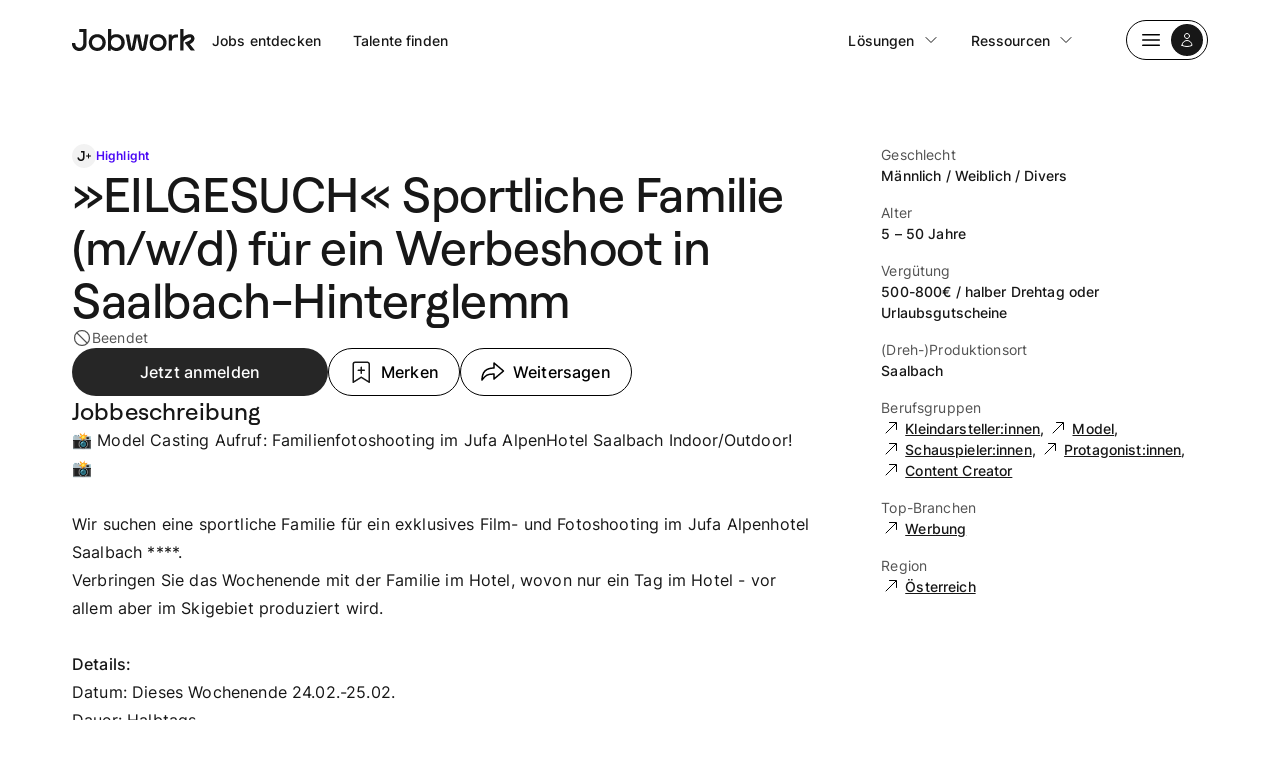

--- FILE ---
content_type: text/html;charset=UTF-8
request_url: https://www.jobwork.com/de/job/eilgesuch-sportliche-familie-m-w-d-fuer-ein-werbeshoot-in-saalbach-hinterglemm/
body_size: 21201
content:
<!DOCTYPE html><html lang="de"><head>
    <title>»EILGESUCH« Sportliche Familie (m/w/d) für ein Werbeshoot in Saalbach-Hinterglemm | Jobwork</title><meta name="gridsome:hash" content="f779240d159abe0343258882e76f99409e1c095d"><meta data-vue-tag="ssr" charset="utf-8"><meta data-vue-tag="ssr" name="generator" content="Gridsome v0.7.23"><meta data-vue-tag="ssr" data-key="viewport" name="viewport" content="width=device-width, initial-scale=1, viewport-fit=cover"><meta data-vue-tag="ssr" data-key="format-detection" name="format-detection" content="telephone=no"><meta data-vue-tag="ssr" property="og:site_name" content="Jobwork"><meta data-vue-tag="ssr" property="apple-mobile-web-app-title" content="Jobwork"><link data-vue-tag="ssr" rel="preload" href="/assets/fonts/Roobert-Medium.8584a1cf.woff2" as="font" type="font/woff2" crossorigin="anonymous"><link data-vue-tag="ssr" rel="preload" href="/assets/fonts/inter-v12-latin-regular.68c477c4.woff2" as="font" type="font/woff2" crossorigin="anonymous"><link data-vue-tag="ssr" rel="preload" href="/assets/fonts/inter-v12-latin-500.0627ec86.woff2" as="font" type="font/woff2" crossorigin="anonymous"><link data-vue-tag="ssr" rel="icon" type="image/png" href="/favicon-96x96.png" sizes="96x96"><link data-vue-tag="ssr" rel="icon" type="image/svg+xml" href="/favicon.svg"><link data-vue-tag="ssr" rel="apple-touch-icon" sizes="180x180" href="/apple-touch-icon.png"><link data-vue-tag="ssr" rel="shortcut icon" href="/favicon.ico"><link data-vue-tag="ssr" rel="manifest" href="/site.webmanifest" crossorigin="use-credentials"><link rel="preload" href="/assets/js/core-js.ea5dda8a.js" as="script"><link rel="preload" href="/assets/css/18.styles.549b7c87.css" as="style"><link rel="preload" href="/assets/js/swiper.7b31135f.js" as="script"><link rel="preload" href="/assets/js/gridsome-vendors.567c7b07.js" as="script"><link rel="preload" href="/assets/js/vue-vendors.c8a7cb14.js" as="script"><link rel="preload" href="/assets/css/19.styles.2770323c.css" as="style"><link rel="preload" href="/assets/js/vendors~app.d93c5037.js" as="script"><link rel="preload" href="/assets/css/styles.3212eab3.css" as="style"><link rel="preload" href="/assets/js/app.c11bd098.js" as="script"><link rel="preload" href="/assets/css/8.styles.6f4ffc03.css" as="style"><link rel="preload" href="/assets/js/page--src--templates--job-vue.c055a97c.js" as="script"><link rel="prefetch" href="/assets/css/10.styles.09fe0f0f.css"><link rel="prefetch" href="/assets/css/11.styles.09fe0f0f.css"><link rel="prefetch" href="/assets/css/12.styles.09fe0f0f.css"><link rel="prefetch" href="/assets/css/13.styles.09fe0f0f.css"><link rel="prefetch" href="/assets/css/14.styles.09fe0f0f.css"><link rel="prefetch" href="/assets/css/17.styles.7fcb5175.css"><link rel="prefetch" href="/assets/css/4.styles.7fcb5175.css"><link rel="prefetch" href="/assets/css/5.styles.10eada8a.css"><link rel="prefetch" href="/assets/css/6.styles.10eada8a.css"><link rel="prefetch" href="/assets/css/7.styles.6a7889ae.css"><link rel="prefetch" href="/assets/css/9.styles.09fe0f0f.css"><link rel="prefetch" href="/assets/js/21.dda88e64.js"><link rel="prefetch" href="/assets/js/22.8fbdb92f.js"><link rel="prefetch" href="/assets/js/guide-grid.1115103d.js"><link rel="prefetch" href="/assets/js/page--src--pages--404-vue.4c8729d0.js"><link rel="prefetch" href="/assets/js/page--src--templates--glossary-entry-vue.7ce35a11.js"><link rel="prefetch" href="/assets/js/page--src--templates--glossary-vue.776fc7a1.js"><link rel="prefetch" href="/assets/js/page--src--templates--guide-vue.6f14ed63.js"><link rel="prefetch" href="/assets/js/page--src--templates--jobs-landing-category-vue.3fb1e5ba.js"><link rel="prefetch" href="/assets/js/page--src--templates--jobs-landing-flag-vue.388c3bc0.js"><link rel="prefetch" href="/assets/js/page--src--templates--jobs-landing-industry-vue.d1ed26c5.js"><link rel="prefetch" href="/assets/js/page--src--templates--jobs-landing-region-industry-vue.02b3d22d.js"><link rel="prefetch" href="/assets/js/page--src--templates--jobs-landing-region-job-category-vue.6d18173f.js"><link rel="prefetch" href="/assets/js/page--src--templates--jobs-landing-region-vue.2300ccad.js"><link rel="prefetch" href="/assets/js/page--src--templates--page-vue.0b13c8c1.js"><link rel="prefetch" href="/assets/js/page--src--templates--product-redirect-vue.50763faa.js"><link rel="prefetch" href="/assets/js/page-builder.74e969c3.js"><link rel="stylesheet" href="/assets/css/18.styles.549b7c87.css"><link rel="stylesheet" href="/assets/css/19.styles.2770323c.css"><link rel="stylesheet" href="/assets/css/styles.3212eab3.css"><link rel="stylesheet" href="/assets/css/8.styles.6f4ffc03.css"><script data-vue-tag="ssr" type="application/ld+json">{"@context":"https://schema.org","@graph":[{"@type":"Organization","@id":"https://www.jobwork.com/#organization","name":"Jobwork","url":"https://www.jobwork.com/","sameAs":["https://www.instagram.com/jobworkcom","https://www.facebook.com/jobworkcom","https://x.com/jobworkcom","https://www.tiktok.com/@jobworkcom","https://pinterest.com/jobworkcom"],"logo":{"@type":"ImageObject","@id":"https://www.jobwork.com/#logo","inLanguage":"de-DE","url":"https://www.jobwork.com/logo.svg","width":180,"height":180,"caption":"Jobwork"},"image":{"@id":"https://www.jobwork.com/#logo"}},{"@type":"WebSite","@id":"https://www.jobwork.com/#website","url":"https://www.jobwork.com/","name":"Jobwork","description":"Auditions, Castings &amp; Jobs","publisher":{"@id":"https://www.jobwork.com/#organization"},"inLanguage":"de-DE"}]}</script><noscript data-vue-tag="ssr"><style>.g-image--loading{display:none;}</style></noscript>
  <link href="https://web.cmp.usercentrics.eu/ui/v/3.89.0/WebSdk.lib.1229c023.js" rel="preload" as="script"><link rel="stylesheet" type="text/css" href="/assets/css/17.styles.7fcb5175.css"><link charset="utf-8" rel="preload" as="script" href="/assets/js/guide-grid.1115103d.js"><link data-vue-tag="ssr" href="https://www.jobwork.com/de/job/eilgesuch-sportliche-familie-m-w-d-fuer-ein-werbeshoot-in-saalbach-hinterglemm-1536" rel="alternate" hreflang="de-de"><link data-vue-tag="ssr" href="https://www.jobwork.com/en/job/eilgesuch-sportliche-familie-m-w-d-fuer-ein-werbeshoot-in-saalbach-hinterglemm-1536" rel="alternate" hreflang="en-de"><link data-vue-tag="ssr" href="https://www.jobwork.com/en/job/eilgesuch-sportliche-familie-m-w-d-fuer-ein-werbeshoot-in-saalbach-hinterglemm-1536" rel="alternate" hreflang="x-default"><link data-vue-tag="ssr" rel="canonical" href="https://www.jobwork.com/de/job/eilgesuch-sportliche-familie-m-w-d-fuer-ein-werbeshoot-in-saalbach-hinterglemm-1536"><meta data-vue-tag="ssr" name="description" content="Gesucht: Kleindarsteller:innen / Model (M/W/D) im Alter von 5-50 Jahre • Jahre Saalbach • Gag:e 500-800€ / halber Drehtag oder Urlaubsgutscheine – Jetzt bewerben!"><meta data-vue-tag="ssr" property="og:url" content="https://www.jobwork.com/de/job/eilgesuch-sportliche-familie-m-w-d-fuer-ein-werbeshoot-in-saalbach-hinterglemm-1536"><meta data-vue-tag="ssr" property="og:type" content="article"><meta data-vue-tag="ssr" property="og:title" content="»EILGESUCH« Sportliche Familie (m/w/d) für ein Werbeshoot in Saalbach-Hinterglemm"><meta data-vue-tag="ssr" property="og:description" content="Gesucht: Kleindarsteller:innen / Model (M/W/D) im Alter von 5-50 Jahre • Jahre Saalbach • Gag:e 500-800€ / halber Drehtag oder Urlaubsgutscheine – Jetzt bewerben!"><meta data-vue-tag="ssr" property="og:image" content="https://www.jobwork.com/logo.png"><meta data-vue-tag="ssr" name="twitter:card" content="summary_large_image"><meta data-vue-tag="ssr" property="twitter:domain" content="www.jobwork.com"><meta data-vue-tag="ssr" property="twitter:url" content="https://www.jobwork.com/de/job/eilgesuch-sportliche-familie-m-w-d-fuer-ein-werbeshoot-in-saalbach-hinterglemm-1536"><meta data-vue-tag="ssr" name="twitter:description" content="Gesucht: Kleindarsteller:innen / Model (M/W/D) im Alter von 5-50 Jahre • Jahre Saalbach • Gag:e 500-800€ / halber Drehtag oder Urlaubsgutscheine – Jetzt bewerben!"><meta data-vue-tag="ssr" name="twitter:image" content="https://www.jobwork.com/logo.png"><script data-vue-tag="ssr" type="application/ld+json">{"@context":"https://schema.org/","@type":"JobPosting","datePosted":"2024-02-21T15:01:30.000Z","directApply":true,"title":"»EILGESUCH« Sportliche Familie (m/w/d) für ein Werbeshoot in Saalbach-Hinterglemm","description":"📸 Model Casting Aufruf: Familienfotoshooting im Jufa AlpenHotel Saalbach Indoor/Outdoor! 📸\r\n\r\nWir suchen eine sportliche Familie für ein exklusives Film- und Fotoshooting im Jufa Alpenhotel Saalbach ****. \r\nVerbringen Sie das Wochenende mit der Familie im Hotel, wovon nur ein Tag im Hotel - vor allem aber im Skigebiet produziert wird.\r\n\r\n<strong>Details:</strong>\r\nDatum: Dieses Wochenende 24.02.-25.02.\r\nDauer: Halbtags\r\nWir suchen nach einer lebhaften und sportlichen Familie, die bereit ist, als Testimonial für unvergessliche Momente in den Jufa Hotels vor der Kamera zu erleben. Wenn Sie Interesse haben, schicken Sie uns ein Familienfoto und eine kurze Vorstellung.\r\n\r\nFreuen Sie sich auf eine unterhaltsame Zeit mit einem professionellen Team in lockerer Atmosphäre!","hiringOrganization":{"@type":"Organization","name":"Jobwork","logo":"https://www.jobwork.com/logo.svg"},"identifier":{"@type":"PropertyValue","name":"Jobwork","value":"https://www.jobwork.com"},"industry":["Werbung"],"validThrough":"2024-02-22T22:59:59.000Z","jobLocation":[{"@type":"Place","address":{"@type":"PostalAddress","addressCountry":"Österreich","addressLocality":null}}]}</script><link href="https://web.cmp.usercentrics.eu/ui/v/3.89.0/GdprCmpController.db797e30.js" rel="preload" as="script"><link href="https://web.cmp.usercentrics.eu/ui/v/3.89.0/UcGdprCmpView.d8d88818.js" rel="preload" as="script"><link href="https://web.cmp.usercentrics.eu/ui/v/3.89.0/sections.d416f25a.js" rel="preload" as="script"><link href="https://web.cmp.usercentrics.eu/ui/v/3.89.0/secondLayer.5a7355a9.js" rel="preload" as="script"><link href="https://web.cmp.usercentrics.eu/ui/v/3.89.0/getToastifyStyle.aa02fc6d.js" rel="preload" as="script"><meta rel="x-prerender-render-id" content="2c0f556f-adb9-45f9-9bf7-4bfb5cab6a6a" />
			<meta rel="x-prerender-render-at" content="2025-12-27T18:11:21.216Z" /><meta rel="x-prerender-request-id" content="2c0f556f-adb9-45f9-9bf7-4bfb5cab6a6a" />
      		<meta rel="x-prerender-request-at" content="2025-12-27T18:11:20.932Z" /><meta rel="x-prerender-request-id" content="d2099ec1-bc58-4264-8a4c-88e4e6fd49d7" />
      		<meta rel="x-prerender-request-at" content="2025-12-27T18:12:44.247Z" /></head>
  <body>
    <div id="app" class="relative" data-component-tag="undefined"><header class="absolute top-0 z-30 w-full border-opacity-10" data-component-tag="vue-component-36-TheHeader"><div id="targetElement" class="jwk-container relative h-[4.5rem] lg:h-20" data-component-tag="vue-component-8-NavigationBar" style="--active-menu-line-color: #111827;"><div class="flex h-full w-full items-center justify-between"><div class="flex flex-1 items-center gap-x-8 text-base lg:pr-9"><div class="flex items-center gap-3"><a href="/de" class="active" aria-label="Jobwork Logo" data-component-tag="vue-component-12-RouterLink"><svg width="124" height="22" viewBox="0 0 124 22" fill="none" xmlns="http://www.w3.org/2000/svg" class="my-5 h-4 w-auto md:h-[1.375rem]" data-component-tag="vue-component-38-JobwrkLogo"><path d="M99.6793 7.50507V5.53735H96.7373V21.6026H100.007V13.0309C100.007 11.5702 100.347 10.4612 101.026 9.70384C101.705 8.94653 102.723 8.56916 104.079 8.57173H106.048V5.44878H104.396C102.376 5.44878 100.804 6.13421 99.6793 7.50507Z" fill="currentColor"></path><path d="M122.326 8.47161C122.123 7.58695 121.641 6.79242 120.953 6.20667C120.266 5.62091 119.409 5.27535 118.51 5.22159C116.293 4.9944 113.569 6.0572 111.413 7.75922V0H108.143V21.6026H111.424V12.7459C112.645 10.3277 116.247 8.30988 118.174 8.51011C118.398 8.49785 118.618 8.56984 118.793 8.71213C118.967 8.85442 119.082 9.05687 119.117 9.28026C119.304 10.0273 118.258 11.6523 114.649 12.8499L112.626 13.5199L118.842 21.6064H123.062C121.788 19.9968 119.727 17.4015 117.865 15.1064C121.857 13.1733 122.845 10.5086 122.326 8.47161Z" fill="currentColor"></path><path d="M29.5908 6.23433C28.2583 5.49825 26.7597 5.12282 25.2408 5.14458C23.7231 5.12243 22.2256 5.49791 20.8946 6.23433C19.621 6.93608 18.5645 7.97958 17.842 9.24945C17.0948 10.563 16.7126 12.0556 16.7354 13.57C16.714 15.0805 17.0963 16.569 17.842 17.8789C18.5665 19.1483 19.6224 20.1925 20.8946 20.8979C22.2327 21.6183 23.7261 21.9951 25.2427 21.9951C26.7593 21.9951 28.2527 21.6183 29.5908 20.8979C30.8622 20.1914 31.9178 19.1474 32.6434 17.8789C33.3874 16.5683 33.7695 15.0803 33.75 13.57C33.7707 12.0534 33.3886 10.5589 32.6434 9.24175C31.9183 7.97582 30.8623 6.93544 29.5908 6.23433ZM28.9612 17.3629C28.4744 17.8535 27.8931 18.2382 27.2532 18.4932C26.6133 18.7482 25.9284 18.8681 25.2408 18.8455C24.5532 18.8681 23.8683 18.7482 23.2284 18.4932C22.5885 18.2382 22.0072 17.8535 21.5204 17.3629C21.0345 16.8639 20.6544 16.2702 20.4032 15.6181C20.1519 14.966 20.0348 14.2692 20.0589 13.57C20.0348 12.8708 20.1519 12.1739 20.4032 11.5218C20.6544 10.8698 21.0345 10.2761 21.5204 9.777C22.0072 9.28641 22.5885 8.90174 23.2284 8.64675C23.8683 8.39176 24.5532 8.27186 25.2408 8.29447C25.9284 8.27186 26.6133 8.39176 27.2532 8.64675C27.8931 8.90174 28.4744 9.28641 28.9612 9.777C29.4483 10.2754 29.8295 10.8688 30.0814 11.521C30.3334 12.1732 30.4508 12.8704 30.4265 13.57C30.4508 14.2695 30.3334 14.9668 30.0814 15.6189C29.8295 16.2711 29.4483 16.8646 28.9612 17.3629Z" fill="currentColor"></path><path d="M90.4375 6.23433C89.0978 5.51883 87.6051 5.14478 86.0894 5.14478C84.5736 5.14478 83.0809 5.51883 81.7413 6.23433C80.4685 6.93722 79.4123 7.98044 78.6886 9.24945C77.9438 10.5639 77.5617 12.0559 77.582 13.57C77.5626 15.0803 77.9447 16.5683 78.6886 17.8789C79.4143 19.1474 80.4699 20.1914 81.7413 20.8979C83.0794 21.6183 84.5727 21.9951 86.0894 21.9951C87.606 21.9951 89.0993 21.6183 90.4375 20.8979C91.7096 20.1925 92.7656 19.1483 93.4901 17.8789C94.234 16.5683 94.6161 15.0803 94.5967 13.57C94.6173 12.0534 94.2352 10.5589 93.4901 9.24175C92.7661 7.97496 91.7098 6.93431 90.4375 6.23433ZM89.8117 17.3629C88.8022 18.3158 87.4716 18.846 86.0894 18.846C84.7071 18.846 83.3765 18.3158 82.3671 17.3629C81.8798 16.8645 81.4983 16.2711 81.2457 15.619C80.9932 14.9669 80.8748 14.2697 80.898 13.57C80.8738 12.8708 80.9909 12.1739 81.2422 11.5218C81.4934 10.8698 81.8736 10.2761 82.3594 9.777C83.3689 8.82411 84.6995 8.29398 86.0817 8.29398C87.464 8.29398 88.7946 8.82411 89.804 9.777C90.2899 10.2761 90.67 10.8698 90.9213 11.5218C91.1725 12.1739 91.2896 12.8708 91.2655 13.57C91.2896 14.2692 91.1725 14.966 90.9213 15.6181C90.67 16.2702 90.2899 16.8639 89.804 17.3629H89.8117Z" fill="currentColor"></path><path d="M44.419 5.14458C42.501 5.10743 40.6346 5.77221 39.1646 7.01603V0H35.8983V21.6758H38.8365V19.8159C39.5784 20.5329 40.4537 21.0947 41.4118 21.4688C42.37 21.8428 43.392 22.0218 44.419 21.9954C45.5219 22.032 46.6204 21.8374 47.645 21.4238C48.6696 21.0103 49.598 20.3867 50.3716 19.5925C51.143 18.7991 51.7477 17.8568 52.1497 16.8219C52.5516 15.7871 52.7424 14.681 52.7107 13.57C52.7449 12.4563 52.5553 11.3472 52.1533 10.3095C51.7513 9.27178 51.1452 8.32697 50.3716 7.53203C49.5955 6.74235 48.6662 6.12275 47.642 5.71195C46.6177 5.30116 45.5205 5.10801 44.419 5.14458ZM47.8837 17.3283C47.1529 18.0802 46.2158 18.5942 45.193 18.8041C44.1703 19.0139 43.1087 18.91 42.1449 18.5058C41.1812 18.1015 40.3594 17.4154 39.7854 16.5357C39.2114 15.656 38.9115 14.6231 38.9242 13.57C38.9054 12.8675 39.0262 12.1683 39.2796 11.5137C39.533 10.8592 39.9138 10.2625 40.3995 9.75887C40.8852 9.25528 41.4659 8.85501 42.1075 8.5817C42.749 8.30838 43.4383 8.16757 44.1347 8.16757C44.8311 8.16757 45.5204 8.30838 46.1619 8.5817C46.8035 8.85501 47.3842 9.25528 47.8699 9.75887C48.3556 10.2625 48.7364 10.8592 48.9898 11.5137C49.2432 12.1683 49.364 12.8675 49.3452 13.57C49.3673 14.2637 49.2491 14.9548 48.9978 15.601C48.7466 16.2471 48.3675 16.8349 47.8837 17.3283Z" fill="currentColor"></path><path d="M70.7785 19.0804H70.5495L67.8212 5.53735H62.4791L59.7165 19.0804H59.5295L57.0912 5.53735H53.7219L56.2708 19.1766C56.4089 19.9619 56.8149 20.6736 57.4185 21.1885C58.022 21.7033 58.7851 21.9888 59.5753 21.9954C60.3666 21.9887 61.1306 21.7029 61.7348 21.1873C62.3391 20.6718 62.7455 19.9591 62.8836 19.1728L64.9441 8.4254H65.1693L67.2832 19.1843C67.4236 19.9678 67.8305 20.6774 68.4337 21.1905C69.037 21.7037 69.7987 21.9883 70.5877 21.9954H70.7785C71.573 21.9878 72.3397 21.6986 72.9444 21.1784C73.5491 20.6583 73.9535 19.9402 74.0868 19.1497L76.5251 5.53735H73.2435L70.7785 19.0804Z" fill="currentColor"></path><path d="M7.34472 0V3.08058H11.233V14.4556C11.2816 15.5876 10.8884 16.6936 10.1379 17.5362C9.78457 17.926 9.35222 18.2343 8.87023 18.4403C8.38824 18.6463 7.86793 18.7451 7.34472 18.73C6.8105 18.7484 6.27848 18.6522 5.78383 18.4477C5.28918 18.2433 4.84316 17.9352 4.47524 17.5439C4.09632 17.1305 3.80241 16.6454 3.6105 16.1166C3.41859 15.5879 3.3325 15.0259 3.35721 14.4633V14.0475H0.00312999V14.6328C-0.0256962 15.6115 0.144842 16.5857 0.504188 17.4952C0.863535 18.4047 1.40404 19.2301 2.09225 19.9203C2.78045 20.6104 3.60171 21.1507 4.50518 21.5076C5.40865 21.8646 6.37511 22.0306 7.34472 21.9954C8.30761 22.0298 9.26724 21.8641 10.1639 21.5083C11.0606 21.1526 11.8752 20.6145 12.5571 19.9275C13.2321 19.2289 13.7599 18.3997 14.1088 17.4897C14.4577 16.5797 14.6204 15.6079 14.5871 14.6328V0H7.34472Z" fill="currentColor"></path></svg></a><!----></div><div class="hidden justify-between md:flex-1 lg:flex" data-component-tag="vue-component-40-transition"><div class="items-center lg:flex"><a href="/de/jobs" class="nav-top-link rounded-full px-4 py-2 text-sm font-medium transition duration-150 ease-in-out lg:hover:bg-gray-900 lg:hover:bg-opacity-5" data-component-tag="vue-component-12-RouterLink">
                Jobs entdecken
              </a><!----><a href="/de/talente" class="nav-top-link rounded-full px-4 py-2 text-sm font-medium transition duration-150 ease-in-out lg:hover:bg-gray-900 lg:hover:bg-opacity-5" data-component-tag="vue-component-12-RouterLink">
                Talente finden
              </a><!----></div><div class="items-center lg:flex"><!----><div class="v-popper v-popper--theme-menu v-popper--theme-dropdown" data-component-tag="vue-component-22-VMenu"><button class="flex flex-row items-center rounded-full px-4 py-2 text-sm font-medium transition duration-150 ease-in-out lg:hover:bg-gray-900 lg:hover:bg-opacity-5">
                  Lösungen
                  <span class="pl-2"><svg width="24" height="24" viewBox="0 0 24 24" fill="none" xmlns="http://www.w3.org/2000/svg" class="w-4" data-component-tag="vue-component-39-ChevronDown"><path d="M19.5 8.25L12 15.75L4.5 8.25" stroke="currentColor" stroke-width="1.5" stroke-linecap="round" stroke-linejoin="round"></path></svg></span></button></div><!----><div class="v-popper v-popper--theme-menu v-popper--theme-dropdown" data-component-tag="vue-component-22-VMenu"><button class="flex flex-row items-center rounded-full px-4 py-2 text-sm font-medium transition duration-150 ease-in-out lg:hover:bg-gray-900 lg:hover:bg-opacity-5">
                  Ressourcen
                  <span class="pl-2"><svg width="24" height="24" viewBox="0 0 24 24" fill="none" xmlns="http://www.w3.org/2000/svg" class="w-4" data-component-tag="vue-component-39-ChevronDown"><path d="M19.5 8.25L12 15.75L4.5 8.25" stroke="currentColor" stroke-width="1.5" stroke-linecap="round" stroke-linejoin="round"></path></svg></span></button></div></div></div></div><div class="relative hidden flex-row items-center gap-x-2 lg:flex"><button type="button" aria-label="Dropdown Navigation" class="focus:outline-none flex flex-shrink-0 appearance-none items-center justify-center space-x-2 rounded-full font-medium leading-none transition pl-3 pr-1 h-10 text-sm px-4 text-sm border border-black bg-transparent text-black active:bg-gray-900 active:bg-opacity-5 disabled:border-gray-900 disabled:border-opacity-20 disabled:text-gray-800 disabled:opacity-50 lg:hover:bg-gray-900 lg:hover:bg-opacity-5" data-component-tag="vue-component-33-BaseButton"><!----><span class="pointer-events-none flex items-center space-x-2"><svg width="24" height="24" viewBox="0 0 24 24" fill="none" xmlns="http://www.w3.org/2000/svg" data-component-tag="vue-component-41-MenuIcon"><path d="M3.75 6.75H20.25M3.75 12H20.25M3.75 17.25H20.25" stroke="currentColor" stroke-width="1.5" stroke-linecap="round" stroke-linejoin="round"></path></svg><span class="inline-flex items-center justify-center rounded-full h-8 w-8 bg-gray-900 text-white" data-component-tag="vue-component-42-UserAvatar"><svg width="24" height="24" viewBox="0 0 24 24" fill="none" xmlns="http://www.w3.org/2000/svg" class="h-4 w-4" data-component-tag="vue-component-45-UserIcon"><path d="M15.7501 6C15.7501 8.07107 14.0712 9.75 12.0001 9.75C9.92902 9.75 8.25009 8.07107 8.25009 6C8.25009 3.92893 9.92902 2.25 12.0001 2.25C14.0712 2.25 15.7501 3.92893 15.7501 6Z" stroke="currentColor" stroke-width="1.5" stroke-linecap="round" stroke-linejoin="round"></path><path d="M4.50122 20.1182C4.57153 16.0369 7.90196 12.75 12.0001 12.75C16.0983 12.75 19.4288 16.0371 19.499 20.1185C17.2162 21.166 14.6765 21.75 12.0004 21.75C9.32408 21.75 6.78418 21.1659 4.50122 20.1182Z" stroke="currentColor" stroke-width="1.5" stroke-linecap="round" stroke-linejoin="round"></path></svg></span></span><!----></button><!----></div><div class="lg:hidden"><div class="flex items-center"><button type="button" aria-label="Dropdown Navigation" class="focus:outline-none flex flex-shrink-0 appearance-none items-center justify-center space-x-2 rounded-full font-medium leading-none transition pl-3 pr-1 h-10 text-sm px-4 text-sm border border-black bg-transparent text-black active:bg-gray-900 active:bg-opacity-5 disabled:border-gray-900 disabled:border-opacity-20 disabled:text-gray-800 disabled:opacity-50 lg:hover:bg-gray-900 lg:hover:bg-opacity-5" data-component-tag="vue-component-33-BaseButton"><!----><span class="pointer-events-none flex items-center space-x-2"><svg width="24" height="24" viewBox="0 0 24 24" fill="none" xmlns="http://www.w3.org/2000/svg" data-component-tag="vue-component-41-MenuIcon"><path d="M3.75 6.75H20.25M3.75 12H20.25M3.75 17.25H20.25" stroke="currentColor" stroke-width="1.5" stroke-linecap="round" stroke-linejoin="round"></path></svg><span class="inline-flex items-center justify-center rounded-full h-8 w-8 bg-gray-900 text-white" data-component-tag="vue-component-42-UserAvatar"><svg width="24" height="24" viewBox="0 0 24 24" fill="none" xmlns="http://www.w3.org/2000/svg" class="h-4 w-4" data-component-tag="vue-component-45-UserIcon"><path d="M15.7501 6C15.7501 8.07107 14.0712 9.75 12.0001 9.75C9.92902 9.75 8.25009 8.07107 8.25009 6C8.25009 3.92893 9.92902 2.25 12.0001 2.25C14.0712 2.25 15.7501 3.92893 15.7501 6Z" stroke="currentColor" stroke-width="1.5" stroke-linecap="round" stroke-linejoin="round"></path><path d="M4.50122 20.1182C4.57153 16.0369 7.90196 12.75 12.0001 12.75C16.0983 12.75 19.4288 16.0371 19.499 20.1185C17.2162 21.166 14.6765 21.75 12.0004 21.75C9.32408 21.75 6.78418 21.1659 4.50122 20.1182Z" stroke="currentColor" stroke-width="1.5" stroke-linecap="round" stroke-linejoin="round"></path></svg></span></span><!----></button><!----></div></div></div></div></header><div class="jwk-container lg:pb-21 relative pt-24 pb-16 lg:pt-36" style=""><div class="jwk-grid items-start"><div class="col-span-4 flex flex-col gap-10 lg:col-span-8"><div class="flex flex-col gap-3 lg:gap-6"><div class="flex flex-wrap gap-2" data-component-tag="vue-component-54-JobDetailBadges"><svg width="24" height="24" viewBox="0 0 24 24" fill="none" xmlns="http://www.w3.org/2000/svg" data-component-tag="vue-component-60-PlusIconDark"><title>Jobwork Plus Icon</title><rect width="24" height="24" rx="12" fill="black" fill-opacity="0.05"></rect><path d="M9.02353 7V8.40027H10.8889V13.5707C10.9122 14.0853 10.7236 14.588 10.3635 14.971C10.194 15.1482 9.9866 15.2883 9.75537 15.382C9.52415 15.4756 9.27454 15.5205 9.02353 15.5136C8.76725 15.522 8.51202 15.4783 8.27472 15.3853C8.03742 15.2924 7.82344 15.1524 7.64694 14.9745C7.46516 14.7866 7.32415 14.5661 7.23209 14.3257C7.14002 14.0854 7.09872 13.83 7.11058 13.5742V13.3852H5.5015V13.6513C5.48767 14.0961 5.56949 14.539 5.74188 14.9524C5.91427 15.3658 6.17357 15.7409 6.50373 16.0547C6.83388 16.3684 7.22787 16.614 7.6613 16.7762C8.09473 16.9384 8.55837 17.0139 9.02353 16.9979C9.48547 17.0136 9.94584 16.9382 10.376 16.7765C10.8062 16.6148 11.197 16.3702 11.5241 16.058C11.8479 15.7404 12.1011 15.3635 12.2685 14.9499C12.4359 14.5362 12.5139 14.0945 12.498 13.6513V7H9.02353Z" fill="#171717"></path><path d="M9.02353 7V8.40027H10.8889V13.5707C10.9122 14.0853 10.7236 14.588 10.3635 14.971C10.194 15.1482 9.9866 15.2883 9.75537 15.382C9.52415 15.4756 9.27454 15.5205 9.02353 15.5136C8.76725 15.522 8.51202 15.4783 8.27472 15.3853C8.03742 15.2924 7.82344 15.1524 7.64694 14.9745C7.46516 14.7866 7.32415 14.5661 7.23209 14.3257C7.14002 14.0854 7.09872 13.83 7.11058 13.5742V13.3852H5.5015V13.6513C5.48767 14.0961 5.56949 14.539 5.74188 14.9524C5.91427 15.3658 6.17357 15.7409 6.50373 16.0547C6.83388 16.3684 7.22787 16.614 7.6613 16.7762C8.09473 16.9384 8.55837 17.0139 9.02353 16.9979C9.48547 17.0136 9.94584 16.9382 10.376 16.7765C10.8062 16.6148 11.197 16.3702 11.5241 16.058C11.8479 15.7404 12.1011 15.3635 12.2685 14.9499C12.4359 14.5362 12.5139 14.0945 12.498 13.6513V7H9.02353Z" fill="black" fill-opacity="0.2"></path><path d="M16.5 10V14M18.5 12L14.5 12" stroke="#171717" stroke-linecap="round" stroke-linejoin="round"></path><path d="M16.5 10V14M18.5 12L14.5 12" stroke="black" stroke-opacity="0.2" stroke-linecap="round" stroke-linejoin="round"></path></svg><!----><div class="flex items-center gap-1.5"><span class="inline-flex max-w-full items-center rounded-full job-badge h-6 text-xs font-semibold border-none bg-brand-blueViolet-500 bg-opacity-10 text-brand-blueViolet-500 bg-transparent" data-component-tag="vue-component-25-Badge"><span class="whitespace-nowrap truncate">Highlight
      </span></span><!----></div></div><h1 class="max-lg:text-balance break-words text-hl-xl font-medium lg:text-hl-2xl">
              »EILGESUCH« Sportliche Familie (m/w/d) für ein Werbeshoot in Saalbach-Hinterglemm
            </h1><div class="flex items-center gap-2 text-sm text-gray-600"><svg xmlns="http://www.w3.org/2000/svg" fill="none" viewBox="0 0 24 24" stroke-width="1.5" stroke="currentColor" class="size-6 h-5 w-5" data-component-tag="vue-component-55-NoSymbol"><path stroke-linecap="round" stroke-linejoin="round" d="M18.364 18.364A9 9 0 0 0 5.636 5.636m12.728 12.728A9 9 0 0 1 5.636 5.636m12.728 12.728L5.636 5.636"></path></svg><span>Beendet</span></div></div><div class="flex flex-1 flex-wrap gap-x-3 gap-y-3 lg:flex-none lg:gap-y-4 flex" login-link="/login" data-component-tag="vue-component-56-JobDetailActions"><button rel="nofollow" type="button" class="focus:outline-none flex flex-shrink-0 appearance-none items-center justify-center space-x-2 rounded-full font-medium leading-none transition w-full lg:w-64 text-sm-base h-12 px-5 text-base bg-gray-800 text-white active:bg-black disabled:bg-gray-800 disabled:bg-opacity-30 lg:hover:bg-black" data-component-tag="vue-component-33-BaseButton"><!----><span class="pointer-events-none flex items-center space-x-2"><span>Jetzt anmelden</span></span><!----></button><button type="button" class="focus:outline-none flex flex-shrink-0 appearance-none items-center justify-center space-x-2 rounded-full font-medium leading-none transition group hidden w-12 px-0 md:w-auto md:px-5 lg:block text-sm-base h-12 px-5 text-base border border-black bg-transparent text-black active:bg-gray-900 active:bg-opacity-5 disabled:border-gray-900 disabled:border-opacity-20 disabled:text-gray-800 disabled:opacity-50 lg:hover:bg-gray-900 lg:hover:bg-opacity-5" aria-label="Merken" data-component-tag="vue-component-33-BaseButton"><!----><span class="pointer-events-none flex items-center space-x-2"><svg width="24" height="24" viewBox="0 0 24 24" fill="none" xmlns="http://www.w3.org/2000/svg" class="text-gray-900" data-component-tag="vue-component-61-BookmarkIcon"><path d="M12.25 7.25V13.25" stroke="currentColor" stroke-width="1.5" stroke-linecap="round" stroke-linejoin="round"></path><path d="M9.25 10.25H15.25" stroke="currentColor" stroke-width="1.5" stroke-linecap="round" stroke-linejoin="round"></path><path d="M20.25 22.25L12.25 17.25L4.25 22.25V4.25C4.25 3.145 5.145 2.25 6.25 2.25H18.25C19.355 2.25 20.25 3.145 20.25 4.25V22.25Z" stroke="currentColor" stroke-width="1.5" stroke-linecap="round" stroke-linejoin="round"></path></svg><span class="hidden md:block">Merken</span></span><!----></button><button type="button" class="focus:outline-none flex flex-shrink-0 appearance-none items-center justify-center space-x-2 rounded-full font-medium leading-none transition hidden w-12 px-0 md:w-auto md:px-5 lg:block text-sm-base h-12 px-5 text-base border border-black bg-transparent text-black active:bg-gray-900 active:bg-opacity-5 disabled:border-gray-900 disabled:border-opacity-20 disabled:text-gray-800 disabled:opacity-50 lg:hover:bg-gray-900 lg:hover:bg-opacity-5" aria-label="Weitersagen" data-component-tag="vue-component-33-BaseButton"><!----><span class="pointer-events-none flex items-center space-x-2"><svg width="24" height="24" viewBox="0 0 24 24" fill="none" xmlns="http://www.w3.org/2000/svg" class="" data-component-tag="vue-component-62-RespondArrow"><path d="M13 19V14C6 14 4.594 15.375 1 20C1 10.2 7.4 8 13 8V3L22.5 11L13 19Z" stroke="currentColor" stroke-width="1.5" stroke-linecap="round" stroke-linejoin="round"></path></svg><span class="hidden md:block">Weitersagen</span></span><!----></button></div><div class="flex flex-col gap-4"><div class="text-hl-base font-medium">
              Jobbeschreibung
            </div><div class="markdown whitespace-pre-wrap">📸 Model Casting Aufruf: Familienfotoshooting im Jufa AlpenHotel Saalbach Indoor/Outdoor! 📸

Wir suchen eine sportliche Familie für ein exklusives Film- und Fotoshooting im Jufa Alpenhotel Saalbach ****. 
Verbringen Sie das Wochenende mit der Familie im Hotel, wovon nur ein Tag im Hotel - vor allem aber im Skigebiet produziert wird.

<strong>Details:</strong>
Datum: Dieses Wochenende 24.02.-25.02.
Dauer: Halbtags
Wir suchen nach einer lebhaften und sportlichen Familie, die bereit ist, als Testimonial für unvergessliche Momente in den Jufa Hotels vor der Kamera zu erleben. Wenn Sie Interesse haben, schicken Sie uns ein Familienfoto und eine kurze Vorstellung.

Freuen Sie sich auf eine unterhaltsame Zeit mit einem professionellen Team in lockerer Atmosphäre!</div></div><hr class="hidden h-px bg-gray-200 lg:block"><!----><!----><!----><div class="flex flex-col gap-4"><div class="text-hl-base font-medium">
              Produktionsdetails
            </div><div class="flex flex-col gap-4"><div class="flex flex-col gap-0.5"><span class="text-sm text-gray-600">(Dreh-)Produktionsort</span><div class="flex flex-col text-sm font-medium lg:text-base">
                  Saalbach
                </div></div><!----><!----></div></div><hr class="hidden h-px bg-gray-200 lg:block"><div class="flex flex-col gap-4"><div class="text-hl-base font-medium">
              Vergütung
            </div><div class="flex flex-col gap-4"><div class="flex flex-col gap-0.5"><span class="text-sm text-gray-600">
                  Gage / Vergütung</span><span class="text-sm font-medium lg:text-base">500-800€ / halber Drehtag oder Urlaubsgutscheine</span></div><!----></div></div><!----><!----><div class="hidden text-xs text-gray-500 lg:block">
            Jobwork ist keine Vermittlungsagentur. Für den Inhalt ist ausschließlich der Auftraggeber verantwortlich. Bitte habe Verständnis, dass Jobwork weder weitere Auskünfte zu dem Inserat geben noch Einfluss auf den Entscheidungsprozess nehmen kann.
          </div></div><div class="col-span-4 mt-[0.9375rem] flex flex-col gap-12 lg:sticky lg:right-0 lg:top-10 lg:mt-0 lg:block"><div class="flex flex-col gap-4" data-component-tag="vue-component-57-JobDetailFacts"><div class="text-hl-base font-medium md:hidden">Links</div><div class="text-sm"><div class="md:flex-1 md:pb-0 lg:px-5 lg:pb-4"><div class="mb-4 last:mb-0 hidden lg:block"><div class="text-gray-600">
          Geschlecht
        </div><div class="font-medium text-gray-900">Männlich / Weiblich / Divers</div></div><div class="mb-4 last:mb-0 hidden lg:block"><div class="text-gray-600">
          Alter
        </div><div class="font-medium text-gray-900">5 – 50 Jahre</div></div><div class="mb-4 last:mb-0 hidden lg:block"><div class="text-gray-600">
          Vergütung
        </div><div class="font-medium text-gray-900"><p>500-800€ / halber Drehtag oder Urlaubsgutscheine</p></div></div><!----></div><div class="md:flex-1 lg:px-5"><div class="mb-4 last:mb-0 hidden lg:block"><div class="text-gray-600">(Dreh-)Produktionsort</div><div class="font-medium text-gray-900">Saalbach</div></div><div class="mb-4 last:mb-0"><div class="text-gray-600">Berufsgruppen</div><div class="font-medium text-gray-900"><a class="text-link underline" href="/de/jobs/kleindarsteller">Kleindarsteller:innen</a>, <a class="text-link underline" href="/de/jobs/model">Model</a>, <a class="text-link underline" href="/de/jobs/schauspieler">Schauspieler:innen</a>, <a class="text-link underline" href="/de/jobs/protagonist">Protagonist:innen</a>, <a class="text-link underline" href="/de/jobs/content-creator">Content Creator</a></div></div><div class="mb-4 last:mb-0"><div class="text-gray-600">Top-Branchen</div><div class="font-medium text-gray-900"><a class="text-link underline" href="/de/jobs/werbung">Werbung</a></div></div><div class="mb-4 last:mb-0"><div class="text-gray-600">Region</div><div class="font-medium text-gray-900"><a class="text-link underline" href="/de/jobs/oesterreich">Österreich</a></div></div></div></div></div><div class="text-xs text-gray-500 lg:hidden">
            Jobwork ist keine Vermittlungsagentur. Für den Inhalt ist ausschließlich der Auftraggeber verantwortlich. Bitte habe Verständnis, dass Jobwork weder weitere Auskünfte zu dem Inserat geben noch Einfluss auf den Entscheidungsprozess nehmen kann.
          </div></div></div></div><div class="section-grid-slider w-full overflow-hidden border-t border-gray-200 !py-12 lg:!py-16 pt-10 lg:pt-20 pb-10 lg:pb-20" style="background-color: rgb(255, 255, 255);" data-component-tag="vue-component-63-SectionGridSlider"><div class="jwk-container relative"><header class="mb-8 flex flex-col-reverse gap-10 md:mb-10 md:flex-row md:justify-between md:gap-6"><div class="flex max-w-[46rem] flex-1 flex-col gap-8"><div class="flex flex-col gap-4"><h2 id="hnliche-jobs" class="text-hl-base lg:text-hl-lg">Ähnliche Jobs</h2><!----><!----></div><!----></div><div class="flex-col gap-2 hidden lg:flex"><!----><div class="mt-auto ml-auto hidden gap-2 md:flex"><button disabled="disabled" type="button" aria-label="Previous Slide" class="focus:outline-none flex flex-shrink-0 appearance-none items-center justify-center space-x-2 rounded-full font-medium leading-none transition h-10 text-sm w-10 bg-transparent text-black active:bg-gray-900 active:bg-opacity-5 disabled:bg-transparent disabled:opacity-50 lg:hover:bg-gray-900 lg:hover:bg-opacity-5 disabled:cursor-not-allowed" data-component-tag="vue-component-33-BaseButton"><!----><span class="pointer-events-none flex items-center space-x-2"><svg width="24" height="24" viewBox="0 0 24 24" fill="none" xmlns="http://www.w3.org/2000/svg" class="h-5 w-5" data-component-tag="vue-component-64-ArrowLeft"><path d="M19.5 12L4.5 12M4.5 12L11.25 18.75M4.5 12L11.25 5.25" stroke="currentColor" stroke-width="1.5" stroke-linecap="round" stroke-linejoin="round"></path></svg></span><!----></button><button type="button" aria-label="Next Slide" class="focus:outline-none flex flex-shrink-0 appearance-none items-center justify-center space-x-2 rounded-full font-medium leading-none transition h-10 text-sm w-10 bg-transparent text-black active:bg-gray-900 active:bg-opacity-5 disabled:bg-transparent disabled:opacity-50 lg:hover:bg-gray-900 lg:hover:bg-opacity-5" data-component-tag="vue-component-33-BaseButton"><!----><span class="pointer-events-none flex items-center space-x-2"><svg width="24" height="24" viewBox="0 0 24 24" fill="none" xmlns="http://www.w3.org/2000/svg" class="h-5 w-5" data-component-tag="vue-component-65-ArrowRight"><path d="M4.5 12L19.5 12M19.5 12L12.75 5.25M19.5 12L12.75 18.75" stroke="currentColor" stroke-width="1.5" stroke-linecap="round" stroke-linejoin="round"></path></svg></span><!----></button></div></div></header><!----><div class="swiper-container grid-slider overflow-visible" data-component-tag="vue-component-18-Swiper"><div class="swiper-wrapper" style="transform: translate3d(0px, 0px, 0px);"><!----><div class="swiper-slide swiper-slide-active" data-component-tag="vue-component-1-SwiperSlide"><a href="/de/job/frauen-wd-die-von-deepfake-betrug-betroffen-sind-fuer-einen-tv-beitrag-65045" class="" data-component-tag="vue-component-12-RouterLink"><div class="relative" data-component-tag="vue-component-75-JobResultCard"><a href="/de/job/frauen-wd-die-von-deepfake-betrug-betroffen-sind-fuer-einen-tv-beitrag-65045" class="" data-component-tag="vue-component-12-RouterLink"><div class="job-card group mr-2 flex flex-col justify-between rounded-2xl border p-5 pb-4 transition-colors duration-300 ease-out lg:p-6 lg:pb-5 border-black/10 bg-white lg:border-black/10 lg:hover:border-gray-900" data-component-tag="vue-component-76-JobCard"><div class="flex flex-1 flex-col gap-2"><div class="h-6"><div class="flex flex-wrap gap-2" data-component-tag="vue-component-54-JobDetailBadges"><!----><!----><div class="flex items-center gap-1.5 limit-badges"><span class="inline-flex max-w-full items-center rounded-full job-badge h-6 text-xs font-semibold text-gray-500" data-component-tag="vue-component-25-Badge"><span class="whitespace-nowrap truncate">Newcomer
      </span></span><!----></div></div></div><div class="flex-1"><h3 class="break-words font-medium leading-snug line-clamp-3 lg:text-lg lg:line-clamp-3">
        Frauen (w/d), die von Deepfake-Betrug betroffen sind, für einen TV-Beitrag
      </h3></div></div><div class="flex flex-col gap-y-[4px] mb-2 lg:mb-3 hidden lg:flex" data-component-tag="vue-component-77-JobCardMetaBadges"><div class="flex items-center space-x-1 overflow-hidden"><span class="inline-flex max-w-full items-center rounded-full h-6 px-2 font-medium text-xs border border-none bg-black/5 text-black/70 min-w-auto" data-component-tag="vue-component-25-Badge"><span class="whitespace-nowrap">
      18 – 45 J. (w/d)
    </span></span></div><div class="flex items-center space-x-1 overflow-hidden"><span class="inline-flex max-w-full items-center rounded-full h-6 px-2 font-medium text-xs border border-none bg-black/5 text-black/70" data-component-tag="vue-component-25-Badge"><span class="whitespace-nowrap truncate">
      130 € / Drehtag
    </span></span></div></div><div class="flex flex-col gap-y-[4px] mb-2 lg:mb-3 lg:hidden" data-component-tag="vue-component-77-JobCardMetaBadges"><div class="flex items-center space-x-1 overflow-hidden"><span class="inline-flex max-w-full items-center rounded-full h-6 px-2 font-medium text-xxs border border-none bg-black/5 text-black/70 min-w-auto" data-component-tag="vue-component-25-Badge"><span class="whitespace-nowrap">
      18 – 45 J. (w/d)
    </span></span></div><div class="flex items-center space-x-1 overflow-hidden"><span class="inline-flex max-w-full items-center rounded-full h-6 px-2 font-medium text-xxs border border-none bg-black/5 text-black/70" data-component-tag="vue-component-25-Badge"><span class="whitespace-nowrap truncate">
      130 € / Drehtag
    </span></span></div></div><div class="flex flex-col gap-4 text-sm"><div class="flex items-center gap-1 truncate text-[11px] lg:text-xs"><svg xmlns="http://www.w3.org/2000/svg" fill="none" viewBox="0 0 24 24" stroke-width="1.5" stroke="currentColor" class="h-4 w-4 text-gray-400" data-component-tag="vue-component-74-ClockIcon"><path stroke-linecap="round" stroke-linejoin="round" d="M12 6v6h4.5m4.5 0a9 9 0 1 1-18 0 9 9 0 0 1 18 0Z"></path></svg><span class="lg:hidden text-gray-600">Endet in 17 Tagen
            </span><span class="hidden lg:block text-gray-600">Vor 5 Tagen
            </span></div></div></div></a><div class="absolute bottom-2 right-2 lg:bottom-4 lg:right-4 cursor-pointer p-2 pr-3 lg:pb-1 text-gray-400 hover:text-gray-900"><svg width="24" height="24" viewBox="0 0 24 24" fill="none" xmlns="http://www.w3.org/2000/svg" class="h-5 w-5 " data-component-tag="vue-component-61-BookmarkIcon"><path d="M12.25 7.25V13.25" stroke="currentColor" stroke-width="1.5" stroke-linecap="round" stroke-linejoin="round"></path><path d="M9.25 10.25H15.25" stroke="currentColor" stroke-width="1.5" stroke-linecap="round" stroke-linejoin="round"></path><path d="M20.25 22.25L12.25 17.25L4.25 22.25V4.25C4.25 3.145 5.145 2.25 6.25 2.25H18.25C19.355 2.25 20.25 3.145 20.25 4.25V22.25Z" stroke="currentColor" stroke-width="1.5" stroke-linecap="round" stroke-linejoin="round"></path></svg></div></div></a></div><div class="swiper-slide swiper-slide-next" data-component-tag="vue-component-1-SwiperSlide"><a href="/de/job/model-mwd-fuer-ein-tfp-shooting-im-bereich-businessfashionlifestyle-65040" class="" data-component-tag="vue-component-12-RouterLink"><div class="relative" data-component-tag="vue-component-75-JobResultCard"><a href="/de/job/model-mwd-fuer-ein-tfp-shooting-im-bereich-businessfashionlifestyle-65040" class="" data-component-tag="vue-component-12-RouterLink"><div class="job-card group mr-2 flex flex-col justify-between rounded-2xl border p-5 pb-4 transition-colors duration-300 ease-out lg:p-6 lg:pb-5 border-black/10 bg-white lg:border-black/10 lg:hover:border-gray-900" data-component-tag="vue-component-76-JobCard"><div class="flex flex-1 flex-col gap-2"><div class="h-6"><div class="flex flex-wrap gap-2" data-component-tag="vue-component-54-JobDetailBadges"><!----><!----><div class="flex items-center gap-1.5 limit-badges"><span class="inline-flex max-w-full items-center rounded-full job-badge h-6 text-xs font-semibold text-gray-500" data-component-tag="vue-component-25-Badge"><span class="whitespace-nowrap truncate">Newcomer
      </span></span><!----></div></div></div><div class="flex-1"><h3 class="break-words font-medium leading-snug line-clamp-3 lg:text-lg lg:line-clamp-3">
        Model (m/w/d) für ein TFP Shooting im Bereich »Business/Fashion/Lifestyle«
      </h3></div></div><div class="flex flex-col gap-y-[4px] mb-2 lg:mb-3 hidden lg:flex" data-component-tag="vue-component-77-JobCardMetaBadges"><div class="flex items-center space-x-1 overflow-hidden"><span class="inline-flex max-w-full items-center rounded-full h-6 px-2 font-medium text-xs border border-none bg-black/5 text-black/70 min-w-auto" data-component-tag="vue-component-25-Badge"><span class="whitespace-nowrap">
      18 – 35 J. (m/w/d)
    </span></span><span class="inline-flex max-w-full items-center rounded-full h-6 px-2 font-medium text-xs border border-none bg-black/5 text-black/70" data-component-tag="vue-component-25-Badge"><span class="whitespace-nowrap truncate">
      Dortmund (DE)
    </span></span></div><div class="flex items-center space-x-1 overflow-hidden"><span class="inline-flex max-w-full items-center rounded-full h-6 px-2 font-medium text-xs border border-none bg-black/5 text-black/70" data-component-tag="vue-component-25-Badge"><span class="whitespace-nowrap truncate">
      TFP-Basis
    </span></span></div></div><div class="flex flex-col gap-y-[4px] mb-2 lg:mb-3 lg:hidden" data-component-tag="vue-component-77-JobCardMetaBadges"><div class="flex items-center space-x-1 overflow-hidden"><span class="inline-flex max-w-full items-center rounded-full h-6 px-2 font-medium text-xxs border border-none bg-black/5 text-black/70 min-w-auto" data-component-tag="vue-component-25-Badge"><span class="whitespace-nowrap">
      18 – 35 J. (m/w/d)
    </span></span><span class="inline-flex max-w-full items-center rounded-full h-6 px-2 font-medium text-xxs border border-none bg-black/5 text-black/70" data-component-tag="vue-component-25-Badge"><span class="whitespace-nowrap truncate">
      Dortmund (DE)
    </span></span></div><div class="flex items-center space-x-1 overflow-hidden"><span class="inline-flex max-w-full items-center rounded-full h-6 px-2 font-medium text-xxs border border-none bg-black/5 text-black/70" data-component-tag="vue-component-25-Badge"><span class="whitespace-nowrap truncate">
      TFP-Basis
    </span></span></div></div><div class="flex flex-col gap-4 text-sm"><div class="flex items-center gap-1 truncate text-[11px] lg:text-xs"><svg xmlns="http://www.w3.org/2000/svg" fill="none" viewBox="0 0 24 24" stroke-width="1.5" stroke="currentColor" class="h-4 w-4 text-gray-400" data-component-tag="vue-component-74-ClockIcon"><path stroke-linecap="round" stroke-linejoin="round" d="M12 6v6h4.5m4.5 0a9 9 0 1 1-18 0 9 9 0 0 1 18 0Z"></path></svg><span class="lg:hidden text-gray-600">Endet in 5 Stunden
            </span><span class="hidden lg:block text-gray-600">Vor 5 Tagen
            </span></div></div></div></a><div class="absolute bottom-2 right-2 lg:bottom-4 lg:right-4 cursor-pointer p-2 pr-3 lg:pb-1 text-gray-400 hover:text-gray-900"><svg width="24" height="24" viewBox="0 0 24 24" fill="none" xmlns="http://www.w3.org/2000/svg" class="h-5 w-5 " data-component-tag="vue-component-61-BookmarkIcon"><path d="M12.25 7.25V13.25" stroke="currentColor" stroke-width="1.5" stroke-linecap="round" stroke-linejoin="round"></path><path d="M9.25 10.25H15.25" stroke="currentColor" stroke-width="1.5" stroke-linecap="round" stroke-linejoin="round"></path><path d="M20.25 22.25L12.25 17.25L4.25 22.25V4.25C4.25 3.145 5.145 2.25 6.25 2.25H18.25C19.355 2.25 20.25 3.145 20.25 4.25V22.25Z" stroke="currentColor" stroke-width="1.5" stroke-linecap="round" stroke-linejoin="round"></path></svg></div></div></a></div><div class="swiper-slide" data-component-tag="vue-component-1-SwiperSlide"><a href="/de/job/kostuemdarstellerinnen-mwd-fuer-den-movie-park-germany-65033" class="" data-component-tag="vue-component-12-RouterLink"><div class="relative" data-component-tag="vue-component-75-JobResultCard"><a href="/de/job/kostuemdarstellerinnen-mwd-fuer-den-movie-park-germany-65033" class="" data-component-tag="vue-component-12-RouterLink"><div class="job-card group mr-2 flex flex-col justify-between rounded-2xl border p-5 pb-4 transition-colors duration-300 ease-out lg:p-6 lg:pb-5 border-black/10 bg-white lg:border-black/10 lg:hover:border-gray-900" data-component-tag="vue-component-76-JobCard"><div class="flex flex-1 flex-col gap-2"><div class="h-6"><!----></div><div class="flex-1"><h3 class="break-words font-medium leading-snug line-clamp-3 lg:text-lg lg:line-clamp-3">
        Kostümdarsteller:innen (m/w/d) für den »Movie Park Germany«
      </h3></div></div><div class="flex flex-col gap-y-[4px] mb-2 lg:mb-3 hidden lg:flex" data-component-tag="vue-component-77-JobCardMetaBadges"><div class="flex items-center space-x-1 overflow-hidden"><span class="inline-flex max-w-full items-center rounded-full h-6 px-2 font-medium text-xs border border-none bg-black/5 text-black/70 min-w-auto" data-component-tag="vue-component-25-Badge"><span class="whitespace-nowrap">
      18 – 99 J. (m/w/d)
    </span></span><span class="inline-flex max-w-full items-center rounded-full h-6 px-2 font-medium text-xs border border-none bg-black/5 text-black/70" data-component-tag="vue-component-25-Badge"><span class="whitespace-nowrap truncate">
      Bottrop (DE)
    </span></span></div><div class="flex items-center space-x-1 overflow-hidden"><span class="inline-flex max-w-full items-center rounded-full h-6 px-2 font-medium text-xs border border-none bg-black/5 text-black/70" data-component-tag="vue-component-25-Badge"><span class="whitespace-nowrap truncate">
      14,60 € / Std.
    </span></span></div></div><div class="flex flex-col gap-y-[4px] mb-2 lg:mb-3 lg:hidden" data-component-tag="vue-component-77-JobCardMetaBadges"><div class="flex items-center space-x-1 overflow-hidden"><span class="inline-flex max-w-full items-center rounded-full h-6 px-2 font-medium text-xxs border border-none bg-black/5 text-black/70 min-w-auto" data-component-tag="vue-component-25-Badge"><span class="whitespace-nowrap">
      18 – 99 J. (m/w/d)
    </span></span><span class="inline-flex max-w-full items-center rounded-full h-6 px-2 font-medium text-xxs border border-none bg-black/5 text-black/70" data-component-tag="vue-component-25-Badge"><span class="whitespace-nowrap truncate">
      Bottrop (DE)
    </span></span></div><div class="flex items-center space-x-1 overflow-hidden"><span class="inline-flex max-w-full items-center rounded-full h-6 px-2 font-medium text-xxs border border-none bg-black/5 text-black/70" data-component-tag="vue-component-25-Badge"><span class="whitespace-nowrap truncate">
      14,60 € / Std.
    </span></span></div></div><div class="flex flex-col gap-4 text-sm"><div class="flex items-center gap-1 truncate text-[11px] lg:text-xs"><svg xmlns="http://www.w3.org/2000/svg" fill="none" viewBox="0 0 24 24" stroke-width="1.5" stroke="currentColor" class="h-4 w-4 text-gray-400" data-component-tag="vue-component-74-ClockIcon"><path stroke-linecap="round" stroke-linejoin="round" d="M12 6v6h4.5m4.5 0a9 9 0 1 1-18 0 9 9 0 0 1 18 0Z"></path></svg><span class="lg:hidden text-gray-600">Endet in einem Monat
            </span><span class="hidden lg:block text-gray-600">Vor 5 Tagen
            </span></div></div></div></a><div class="absolute bottom-2 right-2 lg:bottom-4 lg:right-4 cursor-pointer p-2 pr-3 lg:pb-1 text-gray-400 hover:text-gray-900"><svg width="24" height="24" viewBox="0 0 24 24" fill="none" xmlns="http://www.w3.org/2000/svg" class="h-5 w-5 " data-component-tag="vue-component-61-BookmarkIcon"><path d="M12.25 7.25V13.25" stroke="currentColor" stroke-width="1.5" stroke-linecap="round" stroke-linejoin="round"></path><path d="M9.25 10.25H15.25" stroke="currentColor" stroke-width="1.5" stroke-linecap="round" stroke-linejoin="round"></path><path d="M20.25 22.25L12.25 17.25L4.25 22.25V4.25C4.25 3.145 5.145 2.25 6.25 2.25H18.25C19.355 2.25 20.25 3.145 20.25 4.25V22.25Z" stroke="currentColor" stroke-width="1.5" stroke-linecap="round" stroke-linejoin="round"></path></svg></div></div></a></div><div class="swiper-slide" data-component-tag="vue-component-1-SwiperSlide"><a href="/de/job/kuenstlerinnen-darstellerinnen-mwd-fuer-den-movie-park-germany-65031" class="" data-component-tag="vue-component-12-RouterLink"><div class="relative" data-component-tag="vue-component-75-JobResultCard"><a href="/de/job/kuenstlerinnen-darstellerinnen-mwd-fuer-den-movie-park-germany-65031" class="" data-component-tag="vue-component-12-RouterLink"><div class="job-card group mr-2 flex flex-col justify-between rounded-2xl border p-5 pb-4 transition-colors duration-300 ease-out lg:p-6 lg:pb-5 border-black/10 bg-white lg:border-black/10 lg:hover:border-gray-900" data-component-tag="vue-component-76-JobCard"><div class="flex flex-1 flex-col gap-2"><div class="h-6"><div class="flex flex-wrap gap-2" data-component-tag="vue-component-54-JobDetailBadges"><svg width="24" height="24" viewBox="0 0 24 24" fill="none" xmlns="http://www.w3.org/2000/svg" data-component-tag="vue-component-60-PlusIconDark"><title>Jobwork Plus Icon</title><rect width="24" height="24" rx="12" fill="black" fill-opacity="0.05"></rect><path d="M9.02353 7V8.40027H10.8889V13.5707C10.9122 14.0853 10.7236 14.588 10.3635 14.971C10.194 15.1482 9.9866 15.2883 9.75537 15.382C9.52415 15.4756 9.27454 15.5205 9.02353 15.5136C8.76725 15.522 8.51202 15.4783 8.27472 15.3853C8.03742 15.2924 7.82344 15.1524 7.64694 14.9745C7.46516 14.7866 7.32415 14.5661 7.23209 14.3257C7.14002 14.0854 7.09872 13.83 7.11058 13.5742V13.3852H5.5015V13.6513C5.48767 14.0961 5.56949 14.539 5.74188 14.9524C5.91427 15.3658 6.17357 15.7409 6.50373 16.0547C6.83388 16.3684 7.22787 16.614 7.6613 16.7762C8.09473 16.9384 8.55837 17.0139 9.02353 16.9979C9.48547 17.0136 9.94584 16.9382 10.376 16.7765C10.8062 16.6148 11.197 16.3702 11.5241 16.058C11.8479 15.7404 12.1011 15.3635 12.2685 14.9499C12.4359 14.5362 12.5139 14.0945 12.498 13.6513V7H9.02353Z" fill="#171717"></path><path d="M9.02353 7V8.40027H10.8889V13.5707C10.9122 14.0853 10.7236 14.588 10.3635 14.971C10.194 15.1482 9.9866 15.2883 9.75537 15.382C9.52415 15.4756 9.27454 15.5205 9.02353 15.5136C8.76725 15.522 8.51202 15.4783 8.27472 15.3853C8.03742 15.2924 7.82344 15.1524 7.64694 14.9745C7.46516 14.7866 7.32415 14.5661 7.23209 14.3257C7.14002 14.0854 7.09872 13.83 7.11058 13.5742V13.3852H5.5015V13.6513C5.48767 14.0961 5.56949 14.539 5.74188 14.9524C5.91427 15.3658 6.17357 15.7409 6.50373 16.0547C6.83388 16.3684 7.22787 16.614 7.6613 16.7762C8.09473 16.9384 8.55837 17.0139 9.02353 16.9979C9.48547 17.0136 9.94584 16.9382 10.376 16.7765C10.8062 16.6148 11.197 16.3702 11.5241 16.058C11.8479 15.7404 12.1011 15.3635 12.2685 14.9499C12.4359 14.5362 12.5139 14.0945 12.498 13.6513V7H9.02353Z" fill="black" fill-opacity="0.2"></path><path d="M16.5 10V14M18.5 12L14.5 12" stroke="#171717" stroke-linecap="round" stroke-linejoin="round"></path><path d="M16.5 10V14M18.5 12L14.5 12" stroke="black" stroke-opacity="0.2" stroke-linecap="round" stroke-linejoin="round"></path></svg><!----><!----></div></div><div class="flex-1"><h3 class="break-words font-medium leading-snug line-clamp-3 lg:text-lg lg:line-clamp-3">
        Künstler:innen / Darsteller:innen (m/w/d) für den »Movie Park Germany«
      </h3></div></div><div class="flex flex-col gap-y-[4px] mb-2 lg:mb-3 hidden lg:flex" data-component-tag="vue-component-77-JobCardMetaBadges"><div class="flex items-center space-x-1 overflow-hidden"><span class="inline-flex max-w-full items-center rounded-full h-6 px-2 font-medium text-xs border border-none bg-black/5 text-black/70 min-w-auto" data-component-tag="vue-component-25-Badge"><span class="whitespace-nowrap">
      18 – 99 J. (m/w/d)
    </span></span><span class="inline-flex max-w-full items-center rounded-full h-6 px-2 font-medium text-xs border border-none bg-black/5 text-black/70" data-component-tag="vue-component-25-Badge"><span class="whitespace-nowrap truncate">
      Bottrop (DE)
    </span></span></div><div class="flex items-center space-x-1 overflow-hidden"><span class="inline-flex max-w-full items-center rounded-full h-6 px-2 font-medium text-xs border border-none bg-black/5 text-black/70" data-component-tag="vue-component-25-Badge"><span class="whitespace-nowrap truncate">
      ab 130&nbsp;€ / Tag
    </span></span></div></div><div class="flex flex-col gap-y-[4px] mb-2 lg:mb-3 lg:hidden" data-component-tag="vue-component-77-JobCardMetaBadges"><div class="flex items-center space-x-1 overflow-hidden"><span class="inline-flex max-w-full items-center rounded-full h-6 px-2 font-medium text-xxs border border-none bg-black/5 text-black/70 min-w-auto" data-component-tag="vue-component-25-Badge"><span class="whitespace-nowrap">
      18 – 99 J. (m/w/d)
    </span></span><span class="inline-flex max-w-full items-center rounded-full h-6 px-2 font-medium text-xxs border border-none bg-black/5 text-black/70" data-component-tag="vue-component-25-Badge"><span class="whitespace-nowrap truncate">
      Bottrop (DE)
    </span></span></div><div class="flex items-center space-x-1 overflow-hidden"><span class="inline-flex max-w-full items-center rounded-full h-6 px-2 font-medium text-xxs border border-none bg-black/5 text-black/70" data-component-tag="vue-component-25-Badge"><span class="whitespace-nowrap truncate">
      ab 130&nbsp;€ / Tag
    </span></span></div></div><div class="flex flex-col gap-4 text-sm"><div class="flex items-center gap-1 truncate text-[11px] lg:text-xs"><svg xmlns="http://www.w3.org/2000/svg" fill="none" viewBox="0 0 24 24" stroke-width="1.5" stroke="currentColor" class="h-4 w-4 text-gray-400" data-component-tag="vue-component-74-ClockIcon"><path stroke-linecap="round" stroke-linejoin="round" d="M12 6v6h4.5m4.5 0a9 9 0 1 1-18 0 9 9 0 0 1 18 0Z"></path></svg><span class="lg:hidden text-gray-600">Endet in einem Monat
            </span><span class="hidden lg:block text-gray-600">Vor 5 Tagen
            </span></div></div></div></a><div class="absolute bottom-2 right-2 lg:bottom-4 lg:right-4 cursor-pointer p-2 pr-3 lg:pb-1 text-gray-400 hover:text-gray-900"><svg width="24" height="24" viewBox="0 0 24 24" fill="none" xmlns="http://www.w3.org/2000/svg" class="h-5 w-5 " data-component-tag="vue-component-61-BookmarkIcon"><path d="M12.25 7.25V13.25" stroke="currentColor" stroke-width="1.5" stroke-linecap="round" stroke-linejoin="round"></path><path d="M9.25 10.25H15.25" stroke="currentColor" stroke-width="1.5" stroke-linecap="round" stroke-linejoin="round"></path><path d="M20.25 22.25L12.25 17.25L4.25 22.25V4.25C4.25 3.145 5.145 2.25 6.25 2.25H18.25C19.355 2.25 20.25 3.145 20.25 4.25V22.25Z" stroke="currentColor" stroke-width="1.5" stroke-linecap="round" stroke-linejoin="round"></path></svg></div></div></a></div><div class="swiper-slide" data-component-tag="vue-component-1-SwiperSlide"><a href="/de/job/social-media-managerin-mwd-im-bereich-oper-fuer-die-staedtischen-buehnen-frankfurt-65027" class="" data-component-tag="vue-component-12-RouterLink"><div class="relative" data-component-tag="vue-component-75-JobResultCard"><a href="/de/job/social-media-managerin-mwd-im-bereich-oper-fuer-die-staedtischen-buehnen-frankfurt-65027" class="" data-component-tag="vue-component-12-RouterLink"><div class="job-card group mr-2 flex flex-col justify-between rounded-2xl border p-5 pb-4 transition-colors duration-300 ease-out lg:p-6 lg:pb-5 border-black/10 bg-white lg:border-black/10 lg:hover:border-gray-900" data-component-tag="vue-component-76-JobCard"><div class="flex flex-1 flex-col gap-2"><div class="h-6"><div class="flex flex-wrap gap-2" data-component-tag="vue-component-54-JobDetailBadges"><svg width="24" height="24" viewBox="0 0 24 24" fill="none" xmlns="http://www.w3.org/2000/svg" data-component-tag="vue-component-60-PlusIconDark"><title>Jobwork Plus Icon</title><rect width="24" height="24" rx="12" fill="black" fill-opacity="0.05"></rect><path d="M9.02353 7V8.40027H10.8889V13.5707C10.9122 14.0853 10.7236 14.588 10.3635 14.971C10.194 15.1482 9.9866 15.2883 9.75537 15.382C9.52415 15.4756 9.27454 15.5205 9.02353 15.5136C8.76725 15.522 8.51202 15.4783 8.27472 15.3853C8.03742 15.2924 7.82344 15.1524 7.64694 14.9745C7.46516 14.7866 7.32415 14.5661 7.23209 14.3257C7.14002 14.0854 7.09872 13.83 7.11058 13.5742V13.3852H5.5015V13.6513C5.48767 14.0961 5.56949 14.539 5.74188 14.9524C5.91427 15.3658 6.17357 15.7409 6.50373 16.0547C6.83388 16.3684 7.22787 16.614 7.6613 16.7762C8.09473 16.9384 8.55837 17.0139 9.02353 16.9979C9.48547 17.0136 9.94584 16.9382 10.376 16.7765C10.8062 16.6148 11.197 16.3702 11.5241 16.058C11.8479 15.7404 12.1011 15.3635 12.2685 14.9499C12.4359 14.5362 12.5139 14.0945 12.498 13.6513V7H9.02353Z" fill="#171717"></path><path d="M9.02353 7V8.40027H10.8889V13.5707C10.9122 14.0853 10.7236 14.588 10.3635 14.971C10.194 15.1482 9.9866 15.2883 9.75537 15.382C9.52415 15.4756 9.27454 15.5205 9.02353 15.5136C8.76725 15.522 8.51202 15.4783 8.27472 15.3853C8.03742 15.2924 7.82344 15.1524 7.64694 14.9745C7.46516 14.7866 7.32415 14.5661 7.23209 14.3257C7.14002 14.0854 7.09872 13.83 7.11058 13.5742V13.3852H5.5015V13.6513C5.48767 14.0961 5.56949 14.539 5.74188 14.9524C5.91427 15.3658 6.17357 15.7409 6.50373 16.0547C6.83388 16.3684 7.22787 16.614 7.6613 16.7762C8.09473 16.9384 8.55837 17.0139 9.02353 16.9979C9.48547 17.0136 9.94584 16.9382 10.376 16.7765C10.8062 16.6148 11.197 16.3702 11.5241 16.058C11.8479 15.7404 12.1011 15.3635 12.2685 14.9499C12.4359 14.5362 12.5139 14.0945 12.498 13.6513V7H9.02353Z" fill="black" fill-opacity="0.2"></path><path d="M16.5 10V14M18.5 12L14.5 12" stroke="#171717" stroke-linecap="round" stroke-linejoin="round"></path><path d="M16.5 10V14M18.5 12L14.5 12" stroke="black" stroke-opacity="0.2" stroke-linecap="round" stroke-linejoin="round"></path></svg><!----><div class="flex items-center gap-1.5 limit-badges"><span class="inline-flex max-w-full items-center rounded-full job-badge h-6 text-xs font-semibold text-gray-900" data-component-tag="vue-component-25-Badge"><span class="whitespace-nowrap truncate">Professional
      </span></span><!----></div></div></div><div class="flex-1"><h3 class="break-words font-medium leading-snug line-clamp-3 lg:text-lg lg:line-clamp-3">
        Social Media Manager:in (m/w/d) im Bereich »Oper« für die »Städtischen Bühnen Frankfurt«
      </h3></div></div><div class="flex flex-col gap-y-[4px] mb-2 lg:mb-3 hidden lg:flex" data-component-tag="vue-component-77-JobCardMetaBadges"><div class="flex items-center space-x-1 overflow-hidden"><span class="inline-flex max-w-full items-center rounded-full h-6 px-2 font-medium text-xs border border-none bg-black/5 text-black/70 min-w-auto" data-component-tag="vue-component-25-Badge"><span class="whitespace-nowrap">
      18 – 99 J. (m/w/d)
    </span></span><span class="inline-flex max-w-full items-center rounded-full h-6 px-2 font-medium text-xs border border-none bg-black/5 text-black/70" data-component-tag="vue-component-25-Badge"><span class="whitespace-nowrap truncate">
      Frankfurt am Main (DE)
    </span></span></div><div class="flex items-center space-x-1 overflow-hidden"><span class="inline-flex max-w-full items-center rounded-full h-6 px-2 font-medium text-xs border border-none bg-black/5 text-black/70" data-component-tag="vue-component-25-Badge"><span class="whitespace-nowrap truncate">
      NV Bühne
    </span></span></div></div><div class="flex flex-col gap-y-[4px] mb-2 lg:mb-3 lg:hidden" data-component-tag="vue-component-77-JobCardMetaBadges"><div class="flex items-center space-x-1 overflow-hidden"><span class="inline-flex max-w-full items-center rounded-full h-6 px-2 font-medium text-xxs border border-none bg-black/5 text-black/70 min-w-auto" data-component-tag="vue-component-25-Badge"><span class="whitespace-nowrap">
      18 – 99 J. (m/w/d)
    </span></span><span class="inline-flex max-w-full items-center rounded-full h-6 px-2 font-medium text-xxs border border-none bg-black/5 text-black/70" data-component-tag="vue-component-25-Badge"><span class="whitespace-nowrap truncate">
      Frankfurt am Main (DE)
    </span></span></div><div class="flex items-center space-x-1 overflow-hidden"><span class="inline-flex max-w-full items-center rounded-full h-6 px-2 font-medium text-xxs border border-none bg-black/5 text-black/70" data-component-tag="vue-component-25-Badge"><span class="whitespace-nowrap truncate">
      NV Bühne
    </span></span></div></div><div class="flex flex-col gap-4 text-sm"><div class="flex items-center gap-1 truncate text-[11px] lg:text-xs"><svg xmlns="http://www.w3.org/2000/svg" fill="none" viewBox="0 0 24 24" stroke-width="1.5" stroke="currentColor" class="h-4 w-4 text-gray-400" data-component-tag="vue-component-74-ClockIcon"><path stroke-linecap="round" stroke-linejoin="round" d="M12 6v6h4.5m4.5 0a9 9 0 1 1-18 0 9 9 0 0 1 18 0Z"></path></svg><span class="lg:hidden text-gray-600">Endet in 8 Tagen
            </span><span class="hidden lg:block text-gray-600">Vor 5 Tagen
            </span></div></div></div></a><div class="absolute bottom-2 right-2 lg:bottom-4 lg:right-4 cursor-pointer p-2 pr-3 lg:pb-1 text-gray-400 hover:text-gray-900"><svg width="24" height="24" viewBox="0 0 24 24" fill="none" xmlns="http://www.w3.org/2000/svg" class="h-5 w-5 " data-component-tag="vue-component-61-BookmarkIcon"><path d="M12.25 7.25V13.25" stroke="currentColor" stroke-width="1.5" stroke-linecap="round" stroke-linejoin="round"></path><path d="M9.25 10.25H15.25" stroke="currentColor" stroke-width="1.5" stroke-linecap="round" stroke-linejoin="round"></path><path d="M20.25 22.25L12.25 17.25L4.25 22.25V4.25C4.25 3.145 5.145 2.25 6.25 2.25H18.25C19.355 2.25 20.25 3.145 20.25 4.25V22.25Z" stroke="currentColor" stroke-width="1.5" stroke-linecap="round" stroke-linejoin="round"></path></svg></div></div></a></div><div class="swiper-slide" data-component-tag="vue-component-1-SwiperSlide"><a href="/de/job/nebendarstellerinnen-mwd-als-rekruitinnen-fuer-ein-studentisches-musikvideo-dj-bootcamp-63127" class="" data-component-tag="vue-component-12-RouterLink"><div class="relative" data-component-tag="vue-component-75-JobResultCard"><a href="/de/job/nebendarstellerinnen-mwd-als-rekruitinnen-fuer-ein-studentisches-musikvideo-dj-bootcamp-63127" class="" data-component-tag="vue-component-12-RouterLink"><div class="job-card group mr-2 flex flex-col justify-between rounded-2xl border p-5 pb-4 transition-colors duration-300 ease-out lg:p-6 lg:pb-5 border-black/10 bg-white lg:border-black/10 lg:hover:border-gray-900" data-component-tag="vue-component-76-JobCard"><div class="flex flex-1 flex-col gap-2"><div class="h-6"><div class="flex flex-wrap gap-2" data-component-tag="vue-component-54-JobDetailBadges"><!----><!----><div class="flex items-center gap-1.5 limit-badges"><span class="inline-flex max-w-full items-center rounded-full job-badge h-6 text-xs font-semibold text-gray-500" data-component-tag="vue-component-25-Badge"><span class="whitespace-nowrap truncate">Newcomer
      </span></span><!----></div></div></div><div class="flex-1"><h3 class="break-words font-medium leading-snug line-clamp-3 lg:text-lg lg:line-clamp-3">
        Nebendarsteller:innen (m/w/d) als » Rekruit:innen« für ein studentisches Musikvideo / DJ Bootcamp
      </h3></div></div><div class="flex flex-col gap-y-[4px] mb-2 lg:mb-3 hidden lg:flex" data-component-tag="vue-component-77-JobCardMetaBadges"><div class="flex items-center space-x-1 overflow-hidden"><span class="inline-flex max-w-full items-center rounded-full h-6 px-2 font-medium text-xs border border-none bg-black/5 text-black/70 min-w-auto" data-component-tag="vue-component-25-Badge"><span class="whitespace-nowrap">
      18 – 30 J. (m/w/d)
    </span></span><span class="inline-flex max-w-full items-center rounded-full h-6 px-2 font-medium text-xs border border-none bg-black/5 text-black/70" data-component-tag="vue-component-25-Badge"><span class="whitespace-nowrap truncate">
      Penzing (DE)
    </span></span></div><div class="flex items-center space-x-1 overflow-hidden"><span class="inline-flex max-w-full items-center rounded-full h-6 px-2 font-medium text-xs border border-none bg-black/5 text-black/70" data-component-tag="vue-component-25-Badge"><span class="whitespace-nowrap truncate">
      Studentische Produktion
    </span></span></div></div><div class="flex flex-col gap-y-[4px] mb-2 lg:mb-3 lg:hidden" data-component-tag="vue-component-77-JobCardMetaBadges"><div class="flex items-center space-x-1 overflow-hidden"><span class="inline-flex max-w-full items-center rounded-full h-6 px-2 font-medium text-xxs border border-none bg-black/5 text-black/70 min-w-auto" data-component-tag="vue-component-25-Badge"><span class="whitespace-nowrap">
      18 – 30 J. (m/w/d)
    </span></span><span class="inline-flex max-w-full items-center rounded-full h-6 px-2 font-medium text-xxs border border-none bg-black/5 text-black/70" data-component-tag="vue-component-25-Badge"><span class="whitespace-nowrap truncate">
      Penzing (DE)
    </span></span></div><div class="flex items-center space-x-1 overflow-hidden"><span class="inline-flex max-w-full items-center rounded-full h-6 px-2 font-medium text-xxs border border-none bg-black/5 text-black/70" data-component-tag="vue-component-25-Badge"><span class="whitespace-nowrap truncate">
      Studentische Produktion
    </span></span></div></div><div class="flex flex-col gap-4 text-sm"><div class="flex items-center gap-1 truncate text-[11px] lg:text-xs"><svg xmlns="http://www.w3.org/2000/svg" fill="none" viewBox="0 0 24 24" stroke-width="1.5" stroke="currentColor" class="h-4 w-4 text-gray-400" data-component-tag="vue-component-74-ClockIcon"><path stroke-linecap="round" stroke-linejoin="round" d="M12 6v6h4.5m4.5 0a9 9 0 1 1-18 0 9 9 0 0 1 18 0Z"></path></svg><span class="lg:hidden text-gray-600">Endet in 8 Tagen
            </span><span class="hidden lg:block text-gray-600">Vor einem Monat
            </span></div></div></div></a><div class="absolute bottom-2 right-2 lg:bottom-4 lg:right-4 cursor-pointer p-2 pr-3 lg:pb-1 text-gray-400 hover:text-gray-900"><svg width="24" height="24" viewBox="0 0 24 24" fill="none" xmlns="http://www.w3.org/2000/svg" class="h-5 w-5 " data-component-tag="vue-component-61-BookmarkIcon"><path d="M12.25 7.25V13.25" stroke="currentColor" stroke-width="1.5" stroke-linecap="round" stroke-linejoin="round"></path><path d="M9.25 10.25H15.25" stroke="currentColor" stroke-width="1.5" stroke-linecap="round" stroke-linejoin="round"></path><path d="M20.25 22.25L12.25 17.25L4.25 22.25V4.25C4.25 3.145 5.145 2.25 6.25 2.25H18.25C19.355 2.25 20.25 3.145 20.25 4.25V22.25Z" stroke="currentColor" stroke-width="1.5" stroke-linecap="round" stroke-linejoin="round"></path></svg></div></div></a></div><div class="swiper-slide" data-component-tag="vue-component-1-SwiperSlide"><a href="/de/job/content-creator-moderatorin-mwd-mit-bayerisch-kenntnissen-fuer-strassenumfragen-64993" class="" data-component-tag="vue-component-12-RouterLink"><div class="relative" data-component-tag="vue-component-75-JobResultCard"><a href="/de/job/content-creator-moderatorin-mwd-mit-bayerisch-kenntnissen-fuer-strassenumfragen-64993" class="" data-component-tag="vue-component-12-RouterLink"><div class="job-card group mr-2 flex flex-col justify-between rounded-2xl border p-5 pb-4 transition-colors duration-300 ease-out lg:p-6 lg:pb-5 border-black/10 bg-white lg:border-black/10 lg:hover:border-gray-900" data-component-tag="vue-component-76-JobCard"><div class="flex flex-1 flex-col gap-2"><div class="h-6"><div class="flex flex-wrap gap-2" data-component-tag="vue-component-54-JobDetailBadges"><svg width="24" height="24" viewBox="0 0 24 24" fill="none" xmlns="http://www.w3.org/2000/svg" data-component-tag="vue-component-60-PlusIconDark"><title>Jobwork Plus Icon</title><rect width="24" height="24" rx="12" fill="black" fill-opacity="0.05"></rect><path d="M9.02353 7V8.40027H10.8889V13.5707C10.9122 14.0853 10.7236 14.588 10.3635 14.971C10.194 15.1482 9.9866 15.2883 9.75537 15.382C9.52415 15.4756 9.27454 15.5205 9.02353 15.5136C8.76725 15.522 8.51202 15.4783 8.27472 15.3853C8.03742 15.2924 7.82344 15.1524 7.64694 14.9745C7.46516 14.7866 7.32415 14.5661 7.23209 14.3257C7.14002 14.0854 7.09872 13.83 7.11058 13.5742V13.3852H5.5015V13.6513C5.48767 14.0961 5.56949 14.539 5.74188 14.9524C5.91427 15.3658 6.17357 15.7409 6.50373 16.0547C6.83388 16.3684 7.22787 16.614 7.6613 16.7762C8.09473 16.9384 8.55837 17.0139 9.02353 16.9979C9.48547 17.0136 9.94584 16.9382 10.376 16.7765C10.8062 16.6148 11.197 16.3702 11.5241 16.058C11.8479 15.7404 12.1011 15.3635 12.2685 14.9499C12.4359 14.5362 12.5139 14.0945 12.498 13.6513V7H9.02353Z" fill="#171717"></path><path d="M9.02353 7V8.40027H10.8889V13.5707C10.9122 14.0853 10.7236 14.588 10.3635 14.971C10.194 15.1482 9.9866 15.2883 9.75537 15.382C9.52415 15.4756 9.27454 15.5205 9.02353 15.5136C8.76725 15.522 8.51202 15.4783 8.27472 15.3853C8.03742 15.2924 7.82344 15.1524 7.64694 14.9745C7.46516 14.7866 7.32415 14.5661 7.23209 14.3257C7.14002 14.0854 7.09872 13.83 7.11058 13.5742V13.3852H5.5015V13.6513C5.48767 14.0961 5.56949 14.539 5.74188 14.9524C5.91427 15.3658 6.17357 15.7409 6.50373 16.0547C6.83388 16.3684 7.22787 16.614 7.6613 16.7762C8.09473 16.9384 8.55837 17.0139 9.02353 16.9979C9.48547 17.0136 9.94584 16.9382 10.376 16.7765C10.8062 16.6148 11.197 16.3702 11.5241 16.058C11.8479 15.7404 12.1011 15.3635 12.2685 14.9499C12.4359 14.5362 12.5139 14.0945 12.498 13.6513V7H9.02353Z" fill="black" fill-opacity="0.2"></path><path d="M16.5 10V14M18.5 12L14.5 12" stroke="#171717" stroke-linecap="round" stroke-linejoin="round"></path><path d="M16.5 10V14M18.5 12L14.5 12" stroke="black" stroke-opacity="0.2" stroke-linecap="round" stroke-linejoin="round"></path></svg><!----><!----></div></div><div class="flex-1"><h3 class="break-words font-medium leading-snug line-clamp-3 lg:text-lg lg:line-clamp-3">
        Content Creator / Moderator:in (m/w/d) mit Bayerisch-Kenntnissen für Straßenumfragen
      </h3></div></div><div class="flex flex-col gap-y-[4px] mb-2 lg:mb-3 hidden lg:flex" data-component-tag="vue-component-77-JobCardMetaBadges"><div class="flex items-center space-x-1 overflow-hidden"><span class="inline-flex max-w-full items-center rounded-full h-6 px-2 font-medium text-xs border border-none bg-black/5 text-black/70 min-w-auto" data-component-tag="vue-component-25-Badge"><span class="whitespace-nowrap">
      18 – 30 J. (m/w/d)
    </span></span><span class="inline-flex max-w-full items-center rounded-full h-6 px-2 font-medium text-xs border border-none bg-black/5 text-black/70" data-component-tag="vue-component-25-Badge"><span class="whitespace-nowrap truncate">
      München (DE)
    </span></span></div><div class="flex items-center space-x-1 overflow-hidden"><span class="inline-flex max-w-full items-center rounded-full h-6 px-2 font-medium text-xs border border-none bg-black/5 text-black/70" data-component-tag="vue-component-25-Badge"><span class="whitespace-nowrap truncate">
      200 € / Drehtag
    </span></span></div></div><div class="flex flex-col gap-y-[4px] mb-2 lg:mb-3 lg:hidden" data-component-tag="vue-component-77-JobCardMetaBadges"><div class="flex items-center space-x-1 overflow-hidden"><span class="inline-flex max-w-full items-center rounded-full h-6 px-2 font-medium text-xxs border border-none bg-black/5 text-black/70 min-w-auto" data-component-tag="vue-component-25-Badge"><span class="whitespace-nowrap">
      18 – 30 J. (m/w/d)
    </span></span><span class="inline-flex max-w-full items-center rounded-full h-6 px-2 font-medium text-xxs border border-none bg-black/5 text-black/70" data-component-tag="vue-component-25-Badge"><span class="whitespace-nowrap truncate">
      München (DE)
    </span></span></div><div class="flex items-center space-x-1 overflow-hidden"><span class="inline-flex max-w-full items-center rounded-full h-6 px-2 font-medium text-xxs border border-none bg-black/5 text-black/70" data-component-tag="vue-component-25-Badge"><span class="whitespace-nowrap truncate">
      200 € / Drehtag
    </span></span></div></div><div class="flex flex-col gap-4 text-sm"><div class="flex items-center gap-1 truncate text-[11px] lg:text-xs"><svg xmlns="http://www.w3.org/2000/svg" fill="none" viewBox="0 0 24 24" stroke-width="1.5" stroke="currentColor" class="h-4 w-4 text-gray-400" data-component-tag="vue-component-74-ClockIcon"><path stroke-linecap="round" stroke-linejoin="round" d="M12 6v6h4.5m4.5 0a9 9 0 1 1-18 0 9 9 0 0 1 18 0Z"></path></svg><span class="lg:hidden text-gray-600">Endet in 6 Tagen
            </span><span class="hidden lg:block text-gray-600">Vor 8 Tagen
            </span></div></div></div></a><div class="absolute bottom-2 right-2 lg:bottom-4 lg:right-4 cursor-pointer p-2 pr-3 lg:pb-1 text-gray-400 hover:text-gray-900"><svg width="24" height="24" viewBox="0 0 24 24" fill="none" xmlns="http://www.w3.org/2000/svg" class="h-5 w-5 " data-component-tag="vue-component-61-BookmarkIcon"><path d="M12.25 7.25V13.25" stroke="currentColor" stroke-width="1.5" stroke-linecap="round" stroke-linejoin="round"></path><path d="M9.25 10.25H15.25" stroke="currentColor" stroke-width="1.5" stroke-linecap="round" stroke-linejoin="round"></path><path d="M20.25 22.25L12.25 17.25L4.25 22.25V4.25C4.25 3.145 5.145 2.25 6.25 2.25H18.25C19.355 2.25 20.25 3.145 20.25 4.25V22.25Z" stroke="currentColor" stroke-width="1.5" stroke-linecap="round" stroke-linejoin="round"></path></svg></div></div></a></div><div class="swiper-slide" data-component-tag="vue-component-1-SwiperSlide"><a href="/de/job/menschen-mwd-die-mehr-als-die-haelfte-ihres-gehalts-fuer-die-miete-zahlen-fuer-einen-tv-beitrag-64988" class="" data-component-tag="vue-component-12-RouterLink"><div class="relative" data-component-tag="vue-component-75-JobResultCard"><a href="/de/job/menschen-mwd-die-mehr-als-die-haelfte-ihres-gehalts-fuer-die-miete-zahlen-fuer-einen-tv-beitrag-64988" class="" data-component-tag="vue-component-12-RouterLink"><div class="job-card group mr-2 flex flex-col justify-between rounded-2xl border p-5 pb-4 transition-colors duration-300 ease-out lg:p-6 lg:pb-5 border-black/10 bg-white lg:border-black/10 lg:hover:border-gray-900" data-component-tag="vue-component-76-JobCard"><div class="flex flex-1 flex-col gap-2"><div class="h-6"><div class="flex flex-wrap gap-2" data-component-tag="vue-component-54-JobDetailBadges"><!----><!----><div class="flex items-center gap-1.5 limit-badges"><span class="inline-flex max-w-full items-center rounded-full job-badge h-6 text-xs font-semibold text-gray-500" data-component-tag="vue-component-25-Badge"><span class="whitespace-nowrap truncate">Newcomer
      </span></span><!----></div></div></div><div class="flex-1"><h3 class="break-words font-medium leading-snug line-clamp-3 lg:text-lg lg:line-clamp-3">
        Menschen (m/w/d), die mehr als die Hälfte ihres Gehalts für die Miete zahlen, für einen TV-Beitrag
      </h3></div></div><div class="flex flex-col gap-y-[4px] mb-2 lg:mb-3 hidden lg:flex" data-component-tag="vue-component-77-JobCardMetaBadges"><div class="flex items-center space-x-1 overflow-hidden"><span class="inline-flex max-w-full items-center rounded-full h-6 px-2 font-medium text-xs border border-none bg-black/5 text-black/70 min-w-auto" data-component-tag="vue-component-25-Badge"><span class="whitespace-nowrap">
      18 – 57 J. (m/w/d)
    </span></span><span class="inline-flex max-w-full items-center rounded-full h-6 px-2 font-medium text-xs border border-none bg-black/5 text-black/70" data-component-tag="vue-component-25-Badge"><span class="whitespace-nowrap truncate">
      Deutschland
    </span></span></div><div class="flex items-center space-x-1 overflow-hidden"><span class="inline-flex max-w-full items-center rounded-full h-6 px-2 font-medium text-xs border border-none bg-black/5 text-black/70" data-component-tag="vue-component-25-Badge"><span class="whitespace-nowrap truncate">
      110 € / Drehtag
    </span></span></div></div><div class="flex flex-col gap-y-[4px] mb-2 lg:mb-3 lg:hidden" data-component-tag="vue-component-77-JobCardMetaBadges"><div class="flex items-center space-x-1 overflow-hidden"><span class="inline-flex max-w-full items-center rounded-full h-6 px-2 font-medium text-xxs border border-none bg-black/5 text-black/70 min-w-auto" data-component-tag="vue-component-25-Badge"><span class="whitespace-nowrap">
      18 – 57 J. (m/w/d)
    </span></span><span class="inline-flex max-w-full items-center rounded-full h-6 px-2 font-medium text-xxs border border-none bg-black/5 text-black/70" data-component-tag="vue-component-25-Badge"><span class="whitespace-nowrap truncate">
      Deutschland
    </span></span></div><div class="flex items-center space-x-1 overflow-hidden"><span class="inline-flex max-w-full items-center rounded-full h-6 px-2 font-medium text-xxs border border-none bg-black/5 text-black/70" data-component-tag="vue-component-25-Badge"><span class="whitespace-nowrap truncate">
      110 € / Drehtag
    </span></span></div></div><div class="flex flex-col gap-4 text-sm"><div class="flex items-center gap-1 truncate text-[11px] lg:text-xs"><svg xmlns="http://www.w3.org/2000/svg" fill="none" viewBox="0 0 24 24" stroke-width="1.5" stroke="currentColor" class="h-4 w-4 text-gray-400" data-component-tag="vue-component-74-ClockIcon"><path stroke-linecap="round" stroke-linejoin="round" d="M12 6v6h4.5m4.5 0a9 9 0 1 1-18 0 9 9 0 0 1 18 0Z"></path></svg><span class="lg:hidden text-gray-600">Endet in 18 Tagen
            </span><span class="hidden lg:block text-gray-600">Vor 8 Tagen
            </span></div></div></div></a><div class="absolute bottom-2 right-2 lg:bottom-4 lg:right-4 cursor-pointer p-2 pr-3 lg:pb-1 text-gray-400 hover:text-gray-900"><svg width="24" height="24" viewBox="0 0 24 24" fill="none" xmlns="http://www.w3.org/2000/svg" class="h-5 w-5 " data-component-tag="vue-component-61-BookmarkIcon"><path d="M12.25 7.25V13.25" stroke="currentColor" stroke-width="1.5" stroke-linecap="round" stroke-linejoin="round"></path><path d="M9.25 10.25H15.25" stroke="currentColor" stroke-width="1.5" stroke-linecap="round" stroke-linejoin="round"></path><path d="M20.25 22.25L12.25 17.25L4.25 22.25V4.25C4.25 3.145 5.145 2.25 6.25 2.25H18.25C19.355 2.25 20.25 3.145 20.25 4.25V22.25Z" stroke="currentColor" stroke-width="1.5" stroke-linecap="round" stroke-linejoin="round"></path></svg></div></div></a></div><div class="swiper-slide" data-component-tag="vue-component-1-SwiperSlide"><a href="/de/job/ugc-creator-eltern-und-kinder-mwd-fuer-b-roll-aufnahmen-64973" class="" data-component-tag="vue-component-12-RouterLink"><div class="relative" data-component-tag="vue-component-75-JobResultCard"><a href="/de/job/ugc-creator-eltern-und-kinder-mwd-fuer-b-roll-aufnahmen-64973" class="" data-component-tag="vue-component-12-RouterLink"><div class="job-card group mr-2 flex flex-col justify-between rounded-2xl border p-5 pb-4 transition-colors duration-300 ease-out lg:p-6 lg:pb-5 border-black/10 bg-white lg:border-black/10 lg:hover:border-gray-900" data-component-tag="vue-component-76-JobCard"><div class="flex flex-1 flex-col gap-2"><div class="h-6"><div class="flex flex-wrap gap-2" data-component-tag="vue-component-54-JobDetailBadges"><svg width="24" height="24" viewBox="0 0 24 24" fill="none" xmlns="http://www.w3.org/2000/svg" data-component-tag="vue-component-60-PlusIconDark"><title>Jobwork Plus Icon</title><rect width="24" height="24" rx="12" fill="black" fill-opacity="0.05"></rect><path d="M9.02353 7V8.40027H10.8889V13.5707C10.9122 14.0853 10.7236 14.588 10.3635 14.971C10.194 15.1482 9.9866 15.2883 9.75537 15.382C9.52415 15.4756 9.27454 15.5205 9.02353 15.5136C8.76725 15.522 8.51202 15.4783 8.27472 15.3853C8.03742 15.2924 7.82344 15.1524 7.64694 14.9745C7.46516 14.7866 7.32415 14.5661 7.23209 14.3257C7.14002 14.0854 7.09872 13.83 7.11058 13.5742V13.3852H5.5015V13.6513C5.48767 14.0961 5.56949 14.539 5.74188 14.9524C5.91427 15.3658 6.17357 15.7409 6.50373 16.0547C6.83388 16.3684 7.22787 16.614 7.6613 16.7762C8.09473 16.9384 8.55837 17.0139 9.02353 16.9979C9.48547 17.0136 9.94584 16.9382 10.376 16.7765C10.8062 16.6148 11.197 16.3702 11.5241 16.058C11.8479 15.7404 12.1011 15.3635 12.2685 14.9499C12.4359 14.5362 12.5139 14.0945 12.498 13.6513V7H9.02353Z" fill="#171717"></path><path d="M9.02353 7V8.40027H10.8889V13.5707C10.9122 14.0853 10.7236 14.588 10.3635 14.971C10.194 15.1482 9.9866 15.2883 9.75537 15.382C9.52415 15.4756 9.27454 15.5205 9.02353 15.5136C8.76725 15.522 8.51202 15.4783 8.27472 15.3853C8.03742 15.2924 7.82344 15.1524 7.64694 14.9745C7.46516 14.7866 7.32415 14.5661 7.23209 14.3257C7.14002 14.0854 7.09872 13.83 7.11058 13.5742V13.3852H5.5015V13.6513C5.48767 14.0961 5.56949 14.539 5.74188 14.9524C5.91427 15.3658 6.17357 15.7409 6.50373 16.0547C6.83388 16.3684 7.22787 16.614 7.6613 16.7762C8.09473 16.9384 8.55837 17.0139 9.02353 16.9979C9.48547 17.0136 9.94584 16.9382 10.376 16.7765C10.8062 16.6148 11.197 16.3702 11.5241 16.058C11.8479 15.7404 12.1011 15.3635 12.2685 14.9499C12.4359 14.5362 12.5139 14.0945 12.498 13.6513V7H9.02353Z" fill="black" fill-opacity="0.2"></path><path d="M16.5 10V14M18.5 12L14.5 12" stroke="#171717" stroke-linecap="round" stroke-linejoin="round"></path><path d="M16.5 10V14M18.5 12L14.5 12" stroke="black" stroke-opacity="0.2" stroke-linecap="round" stroke-linejoin="round"></path></svg><!----><div class="flex items-center gap-1.5 limit-badges"><span class="inline-flex max-w-full items-center rounded-full job-badge h-6 text-xs font-semibold text-gray-500" data-component-tag="vue-component-25-Badge"><span class="whitespace-nowrap truncate">Remote
      </span></span><!----></div></div></div><div class="flex-1"><h3 class="break-words font-medium leading-snug line-clamp-3 lg:text-lg lg:line-clamp-3">
        UGC Creator / Eltern &amp; Kinder (m/w/d) für B-Roll-Aufnahmen
      </h3></div></div><div class="flex flex-col gap-y-[4px] mb-2 lg:mb-3 hidden lg:flex" data-component-tag="vue-component-77-JobCardMetaBadges"><div class="flex items-center space-x-1 overflow-hidden"><span class="inline-flex max-w-full items-center rounded-full h-6 px-2 font-medium text-xs border border-none bg-black/5 text-black/70 min-w-auto" data-component-tag="vue-component-25-Badge"><span class="whitespace-nowrap">
      6 – 18 J. (m/w/d)
    </span></span><span class="inline-flex max-w-full items-center rounded-full h-6 px-2 font-medium text-xs border border-none bg-black/5 text-black/70" data-component-tag="vue-component-25-Badge"><span class="whitespace-nowrap truncate">
      Remote
    </span></span></div><div class="flex items-center space-x-1 overflow-hidden"><span class="inline-flex max-w-full items-center rounded-full h-6 px-2 font-medium text-xs border border-none bg-black/5 text-black/70" data-component-tag="vue-component-25-Badge"><span class="whitespace-nowrap truncate">
      ab 80 € / Projekt
    </span></span></div></div><div class="flex flex-col gap-y-[4px] mb-2 lg:mb-3 lg:hidden" data-component-tag="vue-component-77-JobCardMetaBadges"><div class="flex items-center space-x-1 overflow-hidden"><span class="inline-flex max-w-full items-center rounded-full h-6 px-2 font-medium text-xxs border border-none bg-black/5 text-black/70 min-w-auto" data-component-tag="vue-component-25-Badge"><span class="whitespace-nowrap">
      6 – 18 J. (m/w/d)
    </span></span><span class="inline-flex max-w-full items-center rounded-full h-6 px-2 font-medium text-xxs border border-none bg-black/5 text-black/70" data-component-tag="vue-component-25-Badge"><span class="whitespace-nowrap truncate">
      Remote
    </span></span></div><div class="flex items-center space-x-1 overflow-hidden"><span class="inline-flex max-w-full items-center rounded-full h-6 px-2 font-medium text-xxs border border-none bg-black/5 text-black/70" data-component-tag="vue-component-25-Badge"><span class="whitespace-nowrap truncate">
      ab 80 € / Projekt
    </span></span></div></div><div class="flex flex-col gap-4 text-sm"><div class="flex items-center gap-1 truncate text-[11px] lg:text-xs"><svg xmlns="http://www.w3.org/2000/svg" fill="none" viewBox="0 0 24 24" stroke-width="1.5" stroke="currentColor" class="h-4 w-4 text-gray-400" data-component-tag="vue-component-74-ClockIcon"><path stroke-linecap="round" stroke-linejoin="round" d="M12 6v6h4.5m4.5 0a9 9 0 1 1-18 0 9 9 0 0 1 18 0Z"></path></svg><span class="lg:hidden text-gray-600">Endet in 19 Tagen
            </span><span class="hidden lg:block text-gray-600">Vor 9 Tagen
            </span></div></div></div></a><div class="absolute bottom-2 right-2 lg:bottom-4 lg:right-4 cursor-pointer p-2 pr-3 lg:pb-1 text-gray-400 hover:text-gray-900"><svg width="24" height="24" viewBox="0 0 24 24" fill="none" xmlns="http://www.w3.org/2000/svg" class="h-5 w-5 " data-component-tag="vue-component-61-BookmarkIcon"><path d="M12.25 7.25V13.25" stroke="currentColor" stroke-width="1.5" stroke-linecap="round" stroke-linejoin="round"></path><path d="M9.25 10.25H15.25" stroke="currentColor" stroke-width="1.5" stroke-linecap="round" stroke-linejoin="round"></path><path d="M20.25 22.25L12.25 17.25L4.25 22.25V4.25C4.25 3.145 5.145 2.25 6.25 2.25H18.25C19.355 2.25 20.25 3.145 20.25 4.25V22.25Z" stroke="currentColor" stroke-width="1.5" stroke-linecap="round" stroke-linejoin="round"></path></svg></div></div></a></div><div class="swiper-slide" data-component-tag="vue-component-1-SwiperSlide"><a href="/de/job/ugc-creator-eltern-mit-kindern-mwd-fuer-social-ads-im-bereich-omega-3-algenoel-64970" class="" data-component-tag="vue-component-12-RouterLink"><div class="relative" data-component-tag="vue-component-75-JobResultCard"><a href="/de/job/ugc-creator-eltern-mit-kindern-mwd-fuer-social-ads-im-bereich-omega-3-algenoel-64970" class="" data-component-tag="vue-component-12-RouterLink"><div class="job-card group mr-2 flex flex-col justify-between rounded-2xl border p-5 pb-4 transition-colors duration-300 ease-out lg:p-6 lg:pb-5 border-black/10 bg-white lg:border-black/10 lg:hover:border-gray-900" data-component-tag="vue-component-76-JobCard"><div class="flex flex-1 flex-col gap-2"><div class="h-6"><div class="flex flex-wrap gap-2" data-component-tag="vue-component-54-JobDetailBadges"><svg width="24" height="24" viewBox="0 0 24 24" fill="none" xmlns="http://www.w3.org/2000/svg" data-component-tag="vue-component-60-PlusIconDark"><title>Jobwork Plus Icon</title><rect width="24" height="24" rx="12" fill="black" fill-opacity="0.05"></rect><path d="M9.02353 7V8.40027H10.8889V13.5707C10.9122 14.0853 10.7236 14.588 10.3635 14.971C10.194 15.1482 9.9866 15.2883 9.75537 15.382C9.52415 15.4756 9.27454 15.5205 9.02353 15.5136C8.76725 15.522 8.51202 15.4783 8.27472 15.3853C8.03742 15.2924 7.82344 15.1524 7.64694 14.9745C7.46516 14.7866 7.32415 14.5661 7.23209 14.3257C7.14002 14.0854 7.09872 13.83 7.11058 13.5742V13.3852H5.5015V13.6513C5.48767 14.0961 5.56949 14.539 5.74188 14.9524C5.91427 15.3658 6.17357 15.7409 6.50373 16.0547C6.83388 16.3684 7.22787 16.614 7.6613 16.7762C8.09473 16.9384 8.55837 17.0139 9.02353 16.9979C9.48547 17.0136 9.94584 16.9382 10.376 16.7765C10.8062 16.6148 11.197 16.3702 11.5241 16.058C11.8479 15.7404 12.1011 15.3635 12.2685 14.9499C12.4359 14.5362 12.5139 14.0945 12.498 13.6513V7H9.02353Z" fill="#171717"></path><path d="M9.02353 7V8.40027H10.8889V13.5707C10.9122 14.0853 10.7236 14.588 10.3635 14.971C10.194 15.1482 9.9866 15.2883 9.75537 15.382C9.52415 15.4756 9.27454 15.5205 9.02353 15.5136C8.76725 15.522 8.51202 15.4783 8.27472 15.3853C8.03742 15.2924 7.82344 15.1524 7.64694 14.9745C7.46516 14.7866 7.32415 14.5661 7.23209 14.3257C7.14002 14.0854 7.09872 13.83 7.11058 13.5742V13.3852H5.5015V13.6513C5.48767 14.0961 5.56949 14.539 5.74188 14.9524C5.91427 15.3658 6.17357 15.7409 6.50373 16.0547C6.83388 16.3684 7.22787 16.614 7.6613 16.7762C8.09473 16.9384 8.55837 17.0139 9.02353 16.9979C9.48547 17.0136 9.94584 16.9382 10.376 16.7765C10.8062 16.6148 11.197 16.3702 11.5241 16.058C11.8479 15.7404 12.1011 15.3635 12.2685 14.9499C12.4359 14.5362 12.5139 14.0945 12.498 13.6513V7H9.02353Z" fill="black" fill-opacity="0.2"></path><path d="M16.5 10V14M18.5 12L14.5 12" stroke="#171717" stroke-linecap="round" stroke-linejoin="round"></path><path d="M16.5 10V14M18.5 12L14.5 12" stroke="black" stroke-opacity="0.2" stroke-linecap="round" stroke-linejoin="round"></path></svg><!----><div class="flex items-center gap-1.5 limit-badges"><span class="inline-flex max-w-full items-center rounded-full job-badge h-6 text-xs font-semibold text-gray-500" data-component-tag="vue-component-25-Badge"><span class="whitespace-nowrap truncate">Remote
      </span></span><!----></div></div></div><div class="flex-1"><h3 class="break-words font-medium leading-snug line-clamp-3 lg:text-lg lg:line-clamp-3">
        UGC Creator / Eltern mit Kindern (m/w/d) für Social Ads im Bereich »Omega-3-Algenöl«
      </h3></div></div><div class="flex flex-col gap-y-[4px] mb-2 lg:mb-3 hidden lg:flex" data-component-tag="vue-component-77-JobCardMetaBadges"><div class="flex items-center space-x-1 overflow-hidden"><span class="inline-flex max-w-full items-center rounded-full h-6 px-2 font-medium text-xs border border-none bg-black/5 text-black/70 min-w-auto" data-component-tag="vue-component-25-Badge"><span class="whitespace-nowrap">
      6 – 55 J. (m/w/d)
    </span></span><span class="inline-flex max-w-full items-center rounded-full h-6 px-2 font-medium text-xs border border-none bg-black/5 text-black/70" data-component-tag="vue-component-25-Badge"><span class="whitespace-nowrap truncate">
      Remote
    </span></span></div><div class="flex items-center space-x-1 overflow-hidden"><span class="inline-flex max-w-full items-center rounded-full h-6 px-2 font-medium text-xs border border-none bg-black/5 text-black/70" data-component-tag="vue-component-25-Badge"><span class="whitespace-nowrap truncate">
      ab 150 € / Video
    </span></span></div></div><div class="flex flex-col gap-y-[4px] mb-2 lg:mb-3 lg:hidden" data-component-tag="vue-component-77-JobCardMetaBadges"><div class="flex items-center space-x-1 overflow-hidden"><span class="inline-flex max-w-full items-center rounded-full h-6 px-2 font-medium text-xxs border border-none bg-black/5 text-black/70 min-w-auto" data-component-tag="vue-component-25-Badge"><span class="whitespace-nowrap">
      6 – 55 J. (m/w/d)
    </span></span><span class="inline-flex max-w-full items-center rounded-full h-6 px-2 font-medium text-xxs border border-none bg-black/5 text-black/70" data-component-tag="vue-component-25-Badge"><span class="whitespace-nowrap truncate">
      Remote
    </span></span></div><div class="flex items-center space-x-1 overflow-hidden"><span class="inline-flex max-w-full items-center rounded-full h-6 px-2 font-medium text-xxs border border-none bg-black/5 text-black/70" data-component-tag="vue-component-25-Badge"><span class="whitespace-nowrap truncate">
      ab 150 € / Video
    </span></span></div></div><div class="flex flex-col gap-4 text-sm"><div class="flex items-center gap-1 truncate text-[11px] lg:text-xs"><svg xmlns="http://www.w3.org/2000/svg" fill="none" viewBox="0 0 24 24" stroke-width="1.5" stroke="currentColor" class="h-4 w-4 text-gray-400" data-component-tag="vue-component-74-ClockIcon"><path stroke-linecap="round" stroke-linejoin="round" d="M12 6v6h4.5m4.5 0a9 9 0 1 1-18 0 9 9 0 0 1 18 0Z"></path></svg><span class="lg:hidden text-gray-600">Endet in 19 Tagen
            </span><span class="hidden lg:block text-gray-600">Vor 9 Tagen
            </span></div></div></div></a><div class="absolute bottom-2 right-2 lg:bottom-4 lg:right-4 cursor-pointer p-2 pr-3 lg:pb-1 text-gray-400 hover:text-gray-900"><svg width="24" height="24" viewBox="0 0 24 24" fill="none" xmlns="http://www.w3.org/2000/svg" class="h-5 w-5 " data-component-tag="vue-component-61-BookmarkIcon"><path d="M12.25 7.25V13.25" stroke="currentColor" stroke-width="1.5" stroke-linecap="round" stroke-linejoin="round"></path><path d="M9.25 10.25H15.25" stroke="currentColor" stroke-width="1.5" stroke-linecap="round" stroke-linejoin="round"></path><path d="M20.25 22.25L12.25 17.25L4.25 22.25V4.25C4.25 3.145 5.145 2.25 6.25 2.25H18.25C19.355 2.25 20.25 3.145 20.25 4.25V22.25Z" stroke="currentColor" stroke-width="1.5" stroke-linecap="round" stroke-linejoin="round"></path></svg></div></div></a></div><!----></div></div><!----></div></div><div class="section-grid-slider w-full overflow-hidden !py-12 lg:!py-16 pt-10 lg:pt-20 pb-10 lg:pb-20" data-component-tag="vue-component-59-jobFeaturedSlider" style="background-color: rgb(255, 251, 216);"><div class="jwk-container relative"><header class="mb-8 flex flex-col-reverse gap-10 md:mb-10 md:flex-row md:justify-between md:gap-6"><div class="flex max-w-[46rem] flex-1 flex-col gap-8"><div class="flex flex-col gap-4"><h2 id="jobhighlights" class="text-hl-base lg:text-hl-lg">Job-Highlights</h2><!----><!----></div><!----></div><div class="flex-col gap-2 hidden lg:flex"><!----><div class="mt-auto ml-auto hidden gap-2 md:flex"><button disabled="disabled" type="button" aria-label="Previous Slide" class="focus:outline-none flex flex-shrink-0 appearance-none items-center justify-center space-x-2 rounded-full font-medium leading-none transition h-10 text-sm w-10 bg-transparent text-black active:bg-gray-900 active:bg-opacity-5 disabled:bg-transparent disabled:opacity-50 lg:hover:bg-gray-900 lg:hover:bg-opacity-5 disabled:cursor-not-allowed" data-component-tag="vue-component-33-BaseButton"><!----><span class="pointer-events-none flex items-center space-x-2"><svg width="24" height="24" viewBox="0 0 24 24" fill="none" xmlns="http://www.w3.org/2000/svg" class="h-5 w-5" data-component-tag="vue-component-64-ArrowLeft"><path d="M19.5 12L4.5 12M4.5 12L11.25 18.75M4.5 12L11.25 5.25" stroke="currentColor" stroke-width="1.5" stroke-linecap="round" stroke-linejoin="round"></path></svg></span><!----></button><button type="button" aria-label="Next Slide" class="focus:outline-none flex flex-shrink-0 appearance-none items-center justify-center space-x-2 rounded-full font-medium leading-none transition h-10 text-sm w-10 bg-transparent text-black active:bg-gray-900 active:bg-opacity-5 disabled:bg-transparent disabled:opacity-50 lg:hover:bg-gray-900 lg:hover:bg-opacity-5" data-component-tag="vue-component-33-BaseButton"><!----><span class="pointer-events-none flex items-center space-x-2"><svg width="24" height="24" viewBox="0 0 24 24" fill="none" xmlns="http://www.w3.org/2000/svg" class="h-5 w-5" data-component-tag="vue-component-65-ArrowRight"><path d="M4.5 12L19.5 12M19.5 12L12.75 5.25M19.5 12L12.75 18.75" stroke="currentColor" stroke-width="1.5" stroke-linecap="round" stroke-linejoin="round"></path></svg></span><!----></button></div></div></header><!----><div class="swiper-container grid-slider overflow-visible" data-component-tag="vue-component-18-Swiper"><div class="swiper-wrapper" style="transform: translate3d(0px, 0px, 0px);"><!----><div class="swiper-slide swiper-slide-active" data-component-tag="vue-component-1-SwiperSlide"><div data-v-2ac37aa2="" class="relative mr-2" data-component-tag="vue-component-71-JobFeaturedHighlightCard"><a data-v-2ac37aa2="" href="/de/job/ugc-creator-wd-fuer-eine-bekannte-haarfarben-marke-rot-64358" class="group relative block h-[19rem] w-[14rem] rounded-xl transition-[height] duration-200 ease-in-out lg:h-[27rem] lg:w-[18rem] lg:hover:h-[26.75rem]" data-component-tag="vue-component-12-RouterLink"><div data-v-2ac37aa2="" class="relative z-10 flex h-full flex-col justify-end gap-3 p-4 lg:gap-4 lg:p-5"><svg data-v-2ac37aa2="" width="24" height="24" viewBox="0 0 24 24" fill="none" xmlns="http://www.w3.org/2000/svg" class="absolute left-4 top-4 lg:left-5 lg:top-5" data-component-tag="vue-component-73-PlusIcon"><rect width="24" height="24" rx="12" fill="black" fill-opacity="0.20"></rect><path d="M9.02353 7V8.40027H10.8889V13.5707C10.9122 14.0853 10.7236 14.588 10.3635 14.971C10.194 15.1482 9.9866 15.2883 9.75537 15.382C9.52415 15.4756 9.27454 15.5205 9.02353 15.5136C8.76725 15.522 8.51202 15.4783 8.27472 15.3853C8.03742 15.2924 7.82344 15.1524 7.64694 14.9745C7.46516 14.7866 7.32415 14.5661 7.23209 14.3257C7.14002 14.0854 7.09872 13.83 7.11058 13.5742V13.3852H5.5015V13.6513C5.48767 14.0961 5.56949 14.539 5.74188 14.9524C5.91427 15.3658 6.17357 15.7409 6.50373 16.0547C6.83388 16.3684 7.22787 16.614 7.6613 16.7762C8.09473 16.9384 8.55837 17.0139 9.02353 16.9979C9.48547 17.0136 9.94584 16.9382 10.376 16.7765C10.8062 16.6148 11.197 16.3702 11.5241 16.058C11.8479 15.7404 12.1011 15.3635 12.2685 14.9499C12.4359 14.5362 12.5139 14.0945 12.498 13.6513V7H9.02353Z" fill="white"></path><path d="M16.5 10V14M18.5 12L14.5 12" stroke="white" stroke-linecap="round" stroke-linejoin="round"></path></svg><div data-v-2ac37aa2="" class="flex flex-col items-start gap-2"><div data-v-2ac37aa2="" class="flex h-7 max-w-full items-center rounded-full border border-brand-paleYellow-200 bg-brand-paleYellow-200 bg-opacity-20 px-3 text-xs font-medium text-brand-paleYellow-200 lg:h-[2.125rem] lg:px-4 lg:text-base lg:font-normal"><span data-v-2ac37aa2="" class="truncate">750 € / Video</span></div><h3 data-v-2ac37aa2="" class="max-w-full flex-1 break-words text-base font-medium leading-snug text-gray-100 line-clamp-5 lg:text-lg">
          UGC Creator (w/d) für eine bekannte Haarfarben Marke (Rot)
        </h3></div><div data-v-2ac37aa2="" class="flex items-center gap-1 text-brand-pink-500"><svg data-v-2ac37aa2="" xmlns="http://www.w3.org/2000/svg" fill="none" viewBox="0 0 24 24" stroke-width="1.5" stroke="currentColor" class="h-5 w-5" data-component-tag="vue-component-74-ClockIcon"><path stroke-linecap="round" stroke-linejoin="round" d="M12 6v6h4.5m4.5 0a9 9 0 1 1-18 0 9 9 0 0 1 18 0Z"></path></svg><span data-v-2ac37aa2="" class="truncate text-xs font-medium lg:text-xs-sm">Endet in 5 Stunden</span></div></div><div data-v-2ac37aa2="" class="pointer-events-none absolute inset-0 z-0"><img data-v-2ac37aa2="" src="https://uc.jobwork.com/bbe8d69c-7f9c-4a55-83a3-46761ab6b696/-/crop/738x984/5,0/-/preview/-/format/webp/" alt="Image" loading="lazy" class="h-full w-full rounded-xl object-cover"><!----><div data-v-2ac37aa2="" class="featured-highlight-card__gradient absolute inset-0 z-0 rounded-xl transition-[background-color] duration-200 ease-in-out lg:group-hover:bg-black/5"></div></div></a><div data-v-2ac37aa2="" class="absolute bottom-2 right-2 z-10 cursor-pointer p-2 text-gray-400 md:hover:text-white lg:bottom-3 lg:right-3"><svg data-v-2ac37aa2="" width="24" height="24" viewBox="0 0 24 24" fill="none" xmlns="http://www.w3.org/2000/svg" class="h-5 w-5" data-component-tag="vue-component-61-BookmarkIcon"><path d="M12.25 7.25V13.25" stroke="currentColor" stroke-width="1.5" stroke-linecap="round" stroke-linejoin="round"></path><path d="M9.25 10.25H15.25" stroke="currentColor" stroke-width="1.5" stroke-linecap="round" stroke-linejoin="round"></path><path d="M20.25 22.25L12.25 17.25L4.25 22.25V4.25C4.25 3.145 5.145 2.25 6.25 2.25H18.25C19.355 2.25 20.25 3.145 20.25 4.25V22.25Z" stroke="currentColor" stroke-width="1.5" stroke-linecap="round" stroke-linejoin="round"></path></svg></div></div></div><div class="swiper-slide swiper-slide-next" data-component-tag="vue-component-1-SwiperSlide"><div data-v-2ac37aa2="" class="relative mr-2" data-component-tag="vue-component-71-JobFeaturedHighlightCard"><a data-v-2ac37aa2="" href="/de/job/ugc-creator-wd-fuer-eine-bekannte-haarfarben-marke-honigbraun-goldbraun-64352" class="group relative block h-[19rem] w-[14rem] rounded-xl transition-[height] duration-200 ease-in-out lg:h-[27rem] lg:w-[18rem] lg:hover:h-[26.75rem]" data-component-tag="vue-component-12-RouterLink"><div data-v-2ac37aa2="" class="relative z-10 flex h-full flex-col justify-end gap-3 p-4 lg:gap-4 lg:p-5"><svg data-v-2ac37aa2="" width="24" height="24" viewBox="0 0 24 24" fill="none" xmlns="http://www.w3.org/2000/svg" class="absolute left-4 top-4 lg:left-5 lg:top-5" data-component-tag="vue-component-73-PlusIcon"><rect width="24" height="24" rx="12" fill="black" fill-opacity="0.20"></rect><path d="M9.02353 7V8.40027H10.8889V13.5707C10.9122 14.0853 10.7236 14.588 10.3635 14.971C10.194 15.1482 9.9866 15.2883 9.75537 15.382C9.52415 15.4756 9.27454 15.5205 9.02353 15.5136C8.76725 15.522 8.51202 15.4783 8.27472 15.3853C8.03742 15.2924 7.82344 15.1524 7.64694 14.9745C7.46516 14.7866 7.32415 14.5661 7.23209 14.3257C7.14002 14.0854 7.09872 13.83 7.11058 13.5742V13.3852H5.5015V13.6513C5.48767 14.0961 5.56949 14.539 5.74188 14.9524C5.91427 15.3658 6.17357 15.7409 6.50373 16.0547C6.83388 16.3684 7.22787 16.614 7.6613 16.7762C8.09473 16.9384 8.55837 17.0139 9.02353 16.9979C9.48547 17.0136 9.94584 16.9382 10.376 16.7765C10.8062 16.6148 11.197 16.3702 11.5241 16.058C11.8479 15.7404 12.1011 15.3635 12.2685 14.9499C12.4359 14.5362 12.5139 14.0945 12.498 13.6513V7H9.02353Z" fill="white"></path><path d="M16.5 10V14M18.5 12L14.5 12" stroke="white" stroke-linecap="round" stroke-linejoin="round"></path></svg><div data-v-2ac37aa2="" class="flex flex-col items-start gap-2"><div data-v-2ac37aa2="" class="flex h-7 max-w-full items-center rounded-full border border-brand-paleYellow-200 bg-brand-paleYellow-200 bg-opacity-20 px-3 text-xs font-medium text-brand-paleYellow-200 lg:h-[2.125rem] lg:px-4 lg:text-base lg:font-normal"><span data-v-2ac37aa2="" class="truncate">750 € / Video</span></div><h3 data-v-2ac37aa2="" class="max-w-full flex-1 break-words text-base font-medium leading-snug text-gray-100 line-clamp-5 lg:text-lg">
          UGC Creator (w/d) für eine bekannte Haarfarben Marke (Honigbraun, Goldbraun)
        </h3></div><div data-v-2ac37aa2="" class="flex items-center gap-1 text-gray-400"><svg data-v-2ac37aa2="" xmlns="http://www.w3.org/2000/svg" fill="none" viewBox="0 0 24 24" stroke-width="1.5" stroke="currentColor" class="h-5 w-5" data-component-tag="vue-component-74-ClockIcon"><path stroke-linecap="round" stroke-linejoin="round" d="M12 6v6h4.5m4.5 0a9 9 0 1 1-18 0 9 9 0 0 1 18 0Z"></path></svg><span data-v-2ac37aa2="" class="truncate text-xs font-medium lg:text-xs-sm">Endet in einem Tag</span></div></div><div data-v-2ac37aa2="" class="pointer-events-none absolute inset-0 z-0"><img data-v-2ac37aa2="" src="https://uc.jobwork.com/d4fd6887-87c3-43f4-b47c-7ffe5aa1df8d/-/crop/738x984/5,0/-/preview/-/format/webp/" alt="Image" loading="lazy" class="h-full w-full rounded-xl object-cover"><!----><div data-v-2ac37aa2="" class="featured-highlight-card__gradient absolute inset-0 z-0 rounded-xl transition-[background-color] duration-200 ease-in-out lg:group-hover:bg-black/5"></div></div></a><div data-v-2ac37aa2="" class="absolute bottom-2 right-2 z-10 cursor-pointer p-2 text-gray-400 md:hover:text-white lg:bottom-3 lg:right-3"><svg data-v-2ac37aa2="" width="24" height="24" viewBox="0 0 24 24" fill="none" xmlns="http://www.w3.org/2000/svg" class="h-5 w-5" data-component-tag="vue-component-61-BookmarkIcon"><path d="M12.25 7.25V13.25" stroke="currentColor" stroke-width="1.5" stroke-linecap="round" stroke-linejoin="round"></path><path d="M9.25 10.25H15.25" stroke="currentColor" stroke-width="1.5" stroke-linecap="round" stroke-linejoin="round"></path><path d="M20.25 22.25L12.25 17.25L4.25 22.25V4.25C4.25 3.145 5.145 2.25 6.25 2.25H18.25C19.355 2.25 20.25 3.145 20.25 4.25V22.25Z" stroke="currentColor" stroke-width="1.5" stroke-linecap="round" stroke-linejoin="round"></path></svg></div></div></div><div class="swiper-slide" data-component-tag="vue-component-1-SwiperSlide"><div data-v-2ac37aa2="" class="relative mr-2" data-component-tag="vue-component-71-JobFeaturedHighlightCard"><a data-v-2ac37aa2="" href="/de/job/featured-extras-mwd-fuer-die-werbung-einer-fastfoodkette-64851" class="group relative block h-[19rem] w-[14rem] rounded-xl transition-[height] duration-200 ease-in-out lg:h-[27rem] lg:w-[18rem] lg:hover:h-[26.75rem]" data-component-tag="vue-component-12-RouterLink"><div data-v-2ac37aa2="" class="relative z-10 flex h-full flex-col justify-end gap-3 p-4 lg:gap-4 lg:p-5"><svg data-v-2ac37aa2="" width="24" height="24" viewBox="0 0 24 24" fill="none" xmlns="http://www.w3.org/2000/svg" class="absolute left-4 top-4 lg:left-5 lg:top-5" data-component-tag="vue-component-73-PlusIcon"><rect width="24" height="24" rx="12" fill="black" fill-opacity="0.20"></rect><path d="M9.02353 7V8.40027H10.8889V13.5707C10.9122 14.0853 10.7236 14.588 10.3635 14.971C10.194 15.1482 9.9866 15.2883 9.75537 15.382C9.52415 15.4756 9.27454 15.5205 9.02353 15.5136C8.76725 15.522 8.51202 15.4783 8.27472 15.3853C8.03742 15.2924 7.82344 15.1524 7.64694 14.9745C7.46516 14.7866 7.32415 14.5661 7.23209 14.3257C7.14002 14.0854 7.09872 13.83 7.11058 13.5742V13.3852H5.5015V13.6513C5.48767 14.0961 5.56949 14.539 5.74188 14.9524C5.91427 15.3658 6.17357 15.7409 6.50373 16.0547C6.83388 16.3684 7.22787 16.614 7.6613 16.7762C8.09473 16.9384 8.55837 17.0139 9.02353 16.9979C9.48547 17.0136 9.94584 16.9382 10.376 16.7765C10.8062 16.6148 11.197 16.3702 11.5241 16.058C11.8479 15.7404 12.1011 15.3635 12.2685 14.9499C12.4359 14.5362 12.5139 14.0945 12.498 13.6513V7H9.02353Z" fill="white"></path><path d="M16.5 10V14M18.5 12L14.5 12" stroke="white" stroke-linecap="round" stroke-linejoin="round"></path></svg><div data-v-2ac37aa2="" class="flex flex-col items-start gap-2"><div data-v-2ac37aa2="" class="flex h-7 max-w-full items-center rounded-full border border-brand-paleYellow-200 bg-brand-paleYellow-200 bg-opacity-20 px-3 text-xs font-medium text-brand-paleYellow-200 lg:h-[2.125rem] lg:px-4 lg:text-base lg:font-normal"><span data-v-2ac37aa2="" class="truncate">1.500 € / Drehtag inkl. Buyout</span></div><h3 data-v-2ac37aa2="" class="max-w-full flex-1 break-words text-base font-medium leading-snug text-gray-100 line-clamp-5 lg:text-lg">
          Featured Extras (m/w/d) für die Werbung einer Fastfoodkette
        </h3></div><div data-v-2ac37aa2="" class="flex items-center gap-1 text-gray-400"><svg data-v-2ac37aa2="" xmlns="http://www.w3.org/2000/svg" fill="none" viewBox="0 0 24 24" stroke-width="1.5" stroke="currentColor" class="h-5 w-5" data-component-tag="vue-component-74-ClockIcon"><path stroke-linecap="round" stroke-linejoin="round" d="M12 6v6h4.5m4.5 0a9 9 0 1 1-18 0 9 9 0 0 1 18 0Z"></path></svg><span data-v-2ac37aa2="" class="truncate text-xs font-medium lg:text-xs-sm">Endet in einem Tag</span></div></div><div data-v-2ac37aa2="" class="pointer-events-none absolute inset-0 z-0"><img data-v-2ac37aa2="" src="https://uc.jobwork.com/31f314cb-6156-4cd3-bec8-1d037962e935/-/crop/738x984/5,0/-/preview/-/format/webp/" alt="Image" loading="lazy" class="h-full w-full rounded-xl object-cover"><!----><div data-v-2ac37aa2="" class="featured-highlight-card__gradient absolute inset-0 z-0 rounded-xl transition-[background-color] duration-200 ease-in-out lg:group-hover:bg-black/5"></div></div></a><div data-v-2ac37aa2="" class="absolute bottom-2 right-2 z-10 cursor-pointer p-2 text-gray-400 md:hover:text-white lg:bottom-3 lg:right-3"><svg data-v-2ac37aa2="" width="24" height="24" viewBox="0 0 24 24" fill="none" xmlns="http://www.w3.org/2000/svg" class="h-5 w-5" data-component-tag="vue-component-61-BookmarkIcon"><path d="M12.25 7.25V13.25" stroke="currentColor" stroke-width="1.5" stroke-linecap="round" stroke-linejoin="round"></path><path d="M9.25 10.25H15.25" stroke="currentColor" stroke-width="1.5" stroke-linecap="round" stroke-linejoin="round"></path><path d="M20.25 22.25L12.25 17.25L4.25 22.25V4.25C4.25 3.145 5.145 2.25 6.25 2.25H18.25C19.355 2.25 20.25 3.145 20.25 4.25V22.25Z" stroke="currentColor" stroke-width="1.5" stroke-linecap="round" stroke-linejoin="round"></path></svg></div></div></div><div class="swiper-slide" data-component-tag="vue-component-1-SwiperSlide"><div data-v-2ac37aa2="" class="relative mr-2" data-component-tag="vue-component-71-JobFeaturedHighlightCard"><a data-v-2ac37aa2="" href="/de/job/darsteller-md-als-dozent-fuer-die-werbung-einer-fastfoodkette-64849" class="group relative block h-[19rem] w-[14rem] rounded-xl transition-[height] duration-200 ease-in-out lg:h-[27rem] lg:w-[18rem] lg:hover:h-[26.75rem]" data-component-tag="vue-component-12-RouterLink"><div data-v-2ac37aa2="" class="relative z-10 flex h-full flex-col justify-end gap-3 p-4 lg:gap-4 lg:p-5"><svg data-v-2ac37aa2="" width="24" height="24" viewBox="0 0 24 24" fill="none" xmlns="http://www.w3.org/2000/svg" class="absolute left-4 top-4 lg:left-5 lg:top-5" data-component-tag="vue-component-73-PlusIcon"><rect width="24" height="24" rx="12" fill="black" fill-opacity="0.20"></rect><path d="M9.02353 7V8.40027H10.8889V13.5707C10.9122 14.0853 10.7236 14.588 10.3635 14.971C10.194 15.1482 9.9866 15.2883 9.75537 15.382C9.52415 15.4756 9.27454 15.5205 9.02353 15.5136C8.76725 15.522 8.51202 15.4783 8.27472 15.3853C8.03742 15.2924 7.82344 15.1524 7.64694 14.9745C7.46516 14.7866 7.32415 14.5661 7.23209 14.3257C7.14002 14.0854 7.09872 13.83 7.11058 13.5742V13.3852H5.5015V13.6513C5.48767 14.0961 5.56949 14.539 5.74188 14.9524C5.91427 15.3658 6.17357 15.7409 6.50373 16.0547C6.83388 16.3684 7.22787 16.614 7.6613 16.7762C8.09473 16.9384 8.55837 17.0139 9.02353 16.9979C9.48547 17.0136 9.94584 16.9382 10.376 16.7765C10.8062 16.6148 11.197 16.3702 11.5241 16.058C11.8479 15.7404 12.1011 15.3635 12.2685 14.9499C12.4359 14.5362 12.5139 14.0945 12.498 13.6513V7H9.02353Z" fill="white"></path><path d="M16.5 10V14M18.5 12L14.5 12" stroke="white" stroke-linecap="round" stroke-linejoin="round"></path></svg><div data-v-2ac37aa2="" class="flex flex-col items-start gap-2"><div data-v-2ac37aa2="" class="flex h-7 max-w-full items-center rounded-full border border-brand-paleYellow-200 bg-brand-paleYellow-200 bg-opacity-20 px-3 text-xs font-medium text-brand-paleYellow-200 lg:h-[2.125rem] lg:px-4 lg:text-base lg:font-normal"><span data-v-2ac37aa2="" class="truncate">2.850 € / Drehtag inkl. Buyout</span></div><h3 data-v-2ac37aa2="" class="max-w-full flex-1 break-words text-base font-medium leading-snug text-gray-100 line-clamp-5 lg:text-lg">
          Darsteller (m/d) als »Dozent« für die Werbung einer Fastfoodkette
        </h3></div><div data-v-2ac37aa2="" class="flex items-center gap-1 text-gray-400"><svg data-v-2ac37aa2="" xmlns="http://www.w3.org/2000/svg" fill="none" viewBox="0 0 24 24" stroke-width="1.5" stroke="currentColor" class="h-5 w-5" data-component-tag="vue-component-74-ClockIcon"><path stroke-linecap="round" stroke-linejoin="round" d="M12 6v6h4.5m4.5 0a9 9 0 1 1-18 0 9 9 0 0 1 18 0Z"></path></svg><span data-v-2ac37aa2="" class="truncate text-xs font-medium lg:text-xs-sm">Endet in einem Tag</span></div></div><div data-v-2ac37aa2="" class="pointer-events-none absolute inset-0 z-0"><img data-v-2ac37aa2="" src="https://uc.jobwork.com/4f1ed59b-83c7-4fe8-bcf0-589eefce0146/-/crop/738x984/5,0/-/preview/-/format/webp/" alt="Image" loading="lazy" class="h-full w-full rounded-xl object-cover"><!----><div data-v-2ac37aa2="" class="featured-highlight-card__gradient absolute inset-0 z-0 rounded-xl transition-[background-color] duration-200 ease-in-out lg:group-hover:bg-black/5"></div></div></a><div data-v-2ac37aa2="" class="absolute bottom-2 right-2 z-10 cursor-pointer p-2 text-gray-400 md:hover:text-white lg:bottom-3 lg:right-3"><svg data-v-2ac37aa2="" width="24" height="24" viewBox="0 0 24 24" fill="none" xmlns="http://www.w3.org/2000/svg" class="h-5 w-5" data-component-tag="vue-component-61-BookmarkIcon"><path d="M12.25 7.25V13.25" stroke="currentColor" stroke-width="1.5" stroke-linecap="round" stroke-linejoin="round"></path><path d="M9.25 10.25H15.25" stroke="currentColor" stroke-width="1.5" stroke-linecap="round" stroke-linejoin="round"></path><path d="M20.25 22.25L12.25 17.25L4.25 22.25V4.25C4.25 3.145 5.145 2.25 6.25 2.25H18.25C19.355 2.25 20.25 3.145 20.25 4.25V22.25Z" stroke="currentColor" stroke-width="1.5" stroke-linecap="round" stroke-linejoin="round"></path></svg></div></div></div><div class="swiper-slide" data-component-tag="vue-component-1-SwiperSlide"><div data-v-2ac37aa2="" class="relative mr-2" data-component-tag="vue-component-71-JobFeaturedHighlightCard"><a data-v-2ac37aa2="" href="/de/job/darstellerin-wd-als-yogi-fuer-die-werbung-einer-fastfoodkette-64843" class="group relative block h-[19rem] w-[14rem] rounded-xl transition-[height] duration-200 ease-in-out lg:h-[27rem] lg:w-[18rem] lg:hover:h-[26.75rem]" data-component-tag="vue-component-12-RouterLink"><div data-v-2ac37aa2="" class="relative z-10 flex h-full flex-col justify-end gap-3 p-4 lg:gap-4 lg:p-5"><svg data-v-2ac37aa2="" width="24" height="24" viewBox="0 0 24 24" fill="none" xmlns="http://www.w3.org/2000/svg" class="absolute left-4 top-4 lg:left-5 lg:top-5" data-component-tag="vue-component-73-PlusIcon"><rect width="24" height="24" rx="12" fill="black" fill-opacity="0.20"></rect><path d="M9.02353 7V8.40027H10.8889V13.5707C10.9122 14.0853 10.7236 14.588 10.3635 14.971C10.194 15.1482 9.9866 15.2883 9.75537 15.382C9.52415 15.4756 9.27454 15.5205 9.02353 15.5136C8.76725 15.522 8.51202 15.4783 8.27472 15.3853C8.03742 15.2924 7.82344 15.1524 7.64694 14.9745C7.46516 14.7866 7.32415 14.5661 7.23209 14.3257C7.14002 14.0854 7.09872 13.83 7.11058 13.5742V13.3852H5.5015V13.6513C5.48767 14.0961 5.56949 14.539 5.74188 14.9524C5.91427 15.3658 6.17357 15.7409 6.50373 16.0547C6.83388 16.3684 7.22787 16.614 7.6613 16.7762C8.09473 16.9384 8.55837 17.0139 9.02353 16.9979C9.48547 17.0136 9.94584 16.9382 10.376 16.7765C10.8062 16.6148 11.197 16.3702 11.5241 16.058C11.8479 15.7404 12.1011 15.3635 12.2685 14.9499C12.4359 14.5362 12.5139 14.0945 12.498 13.6513V7H9.02353Z" fill="white"></path><path d="M16.5 10V14M18.5 12L14.5 12" stroke="white" stroke-linecap="round" stroke-linejoin="round"></path></svg><div data-v-2ac37aa2="" class="flex flex-col items-start gap-2"><div data-v-2ac37aa2="" class="flex h-7 max-w-full items-center rounded-full border border-brand-paleYellow-200 bg-brand-paleYellow-200 bg-opacity-20 px-3 text-xs font-medium text-brand-paleYellow-200 lg:h-[2.125rem] lg:px-4 lg:text-base lg:font-normal"><span data-v-2ac37aa2="" class="truncate">2.850 € / Drehtag inkl. Buyout</span></div><h3 data-v-2ac37aa2="" class="max-w-full flex-1 break-words text-base font-medium leading-snug text-gray-100 line-clamp-5 lg:text-lg">
          Darstellerin (w/d) als »Yogi« für die Werbung einer Fastfoodkette
        </h3></div><div data-v-2ac37aa2="" class="flex items-center gap-1 text-gray-400"><svg data-v-2ac37aa2="" xmlns="http://www.w3.org/2000/svg" fill="none" viewBox="0 0 24 24" stroke-width="1.5" stroke="currentColor" class="h-5 w-5" data-component-tag="vue-component-74-ClockIcon"><path stroke-linecap="round" stroke-linejoin="round" d="M12 6v6h4.5m4.5 0a9 9 0 1 1-18 0 9 9 0 0 1 18 0Z"></path></svg><span data-v-2ac37aa2="" class="truncate text-xs font-medium lg:text-xs-sm">Endet in einem Tag</span></div></div><div data-v-2ac37aa2="" class="pointer-events-none absolute inset-0 z-0"><img data-v-2ac37aa2="" src="https://uc.jobwork.com/78c20e87-cd98-4532-aac0-3bdd8792c7de/-/crop/738x984/5,0/-/preview/-/format/webp/" alt="Image" loading="lazy" class="h-full w-full rounded-xl object-cover"><!----><div data-v-2ac37aa2="" class="featured-highlight-card__gradient absolute inset-0 z-0 rounded-xl transition-[background-color] duration-200 ease-in-out lg:group-hover:bg-black/5"></div></div></a><div data-v-2ac37aa2="" class="absolute bottom-2 right-2 z-10 cursor-pointer p-2 text-gray-400 md:hover:text-white lg:bottom-3 lg:right-3"><svg data-v-2ac37aa2="" width="24" height="24" viewBox="0 0 24 24" fill="none" xmlns="http://www.w3.org/2000/svg" class="h-5 w-5" data-component-tag="vue-component-61-BookmarkIcon"><path d="M12.25 7.25V13.25" stroke="currentColor" stroke-width="1.5" stroke-linecap="round" stroke-linejoin="round"></path><path d="M9.25 10.25H15.25" stroke="currentColor" stroke-width="1.5" stroke-linecap="round" stroke-linejoin="round"></path><path d="M20.25 22.25L12.25 17.25L4.25 22.25V4.25C4.25 3.145 5.145 2.25 6.25 2.25H18.25C19.355 2.25 20.25 3.145 20.25 4.25V22.25Z" stroke="currentColor" stroke-width="1.5" stroke-linecap="round" stroke-linejoin="round"></path></svg></div></div></div><div class="swiper-slide" data-component-tag="vue-component-1-SwiperSlide"><div data-v-2ac37aa2="" class="relative mr-2" data-component-tag="vue-component-71-JobFeaturedHighlightCard"><a data-v-2ac37aa2="" href="/de/job/model-wd-mit-asiatischen-wurzeln-fuer-werbung-im-bereich-kosmetik-64686" class="group relative block h-[19rem] w-[14rem] rounded-xl transition-[height] duration-200 ease-in-out lg:h-[27rem] lg:w-[18rem] lg:hover:h-[26.75rem]" data-component-tag="vue-component-12-RouterLink"><div data-v-2ac37aa2="" class="relative z-10 flex h-full flex-col justify-end gap-3 p-4 lg:gap-4 lg:p-5"><svg data-v-2ac37aa2="" width="24" height="24" viewBox="0 0 24 24" fill="none" xmlns="http://www.w3.org/2000/svg" class="absolute left-4 top-4 lg:left-5 lg:top-5" data-component-tag="vue-component-73-PlusIcon"><rect width="24" height="24" rx="12" fill="black" fill-opacity="0.20"></rect><path d="M9.02353 7V8.40027H10.8889V13.5707C10.9122 14.0853 10.7236 14.588 10.3635 14.971C10.194 15.1482 9.9866 15.2883 9.75537 15.382C9.52415 15.4756 9.27454 15.5205 9.02353 15.5136C8.76725 15.522 8.51202 15.4783 8.27472 15.3853C8.03742 15.2924 7.82344 15.1524 7.64694 14.9745C7.46516 14.7866 7.32415 14.5661 7.23209 14.3257C7.14002 14.0854 7.09872 13.83 7.11058 13.5742V13.3852H5.5015V13.6513C5.48767 14.0961 5.56949 14.539 5.74188 14.9524C5.91427 15.3658 6.17357 15.7409 6.50373 16.0547C6.83388 16.3684 7.22787 16.614 7.6613 16.7762C8.09473 16.9384 8.55837 17.0139 9.02353 16.9979C9.48547 17.0136 9.94584 16.9382 10.376 16.7765C10.8062 16.6148 11.197 16.3702 11.5241 16.058C11.8479 15.7404 12.1011 15.3635 12.2685 14.9499C12.4359 14.5362 12.5139 14.0945 12.498 13.6513V7H9.02353Z" fill="white"></path><path d="M16.5 10V14M18.5 12L14.5 12" stroke="white" stroke-linecap="round" stroke-linejoin="round"></path></svg><div data-v-2ac37aa2="" class="flex flex-col items-start gap-2"><div data-v-2ac37aa2="" class="flex h-7 max-w-full items-center rounded-full border border-brand-paleYellow-200 bg-brand-paleYellow-200 bg-opacity-20 px-3 text-xs font-medium text-brand-paleYellow-200 lg:h-[2.125rem] lg:px-4 lg:text-base lg:font-normal"><span data-v-2ac37aa2="" class="truncate">1.000 € / Drehtag inkl. Buyout</span></div><h3 data-v-2ac37aa2="" class="max-w-full flex-1 break-words text-base font-medium leading-snug text-gray-100 line-clamp-5 lg:text-lg">
          Model (w/d) mit asiatischen Wurzeln für Werbung im Bereich »Kosmetik«
        </h3></div><div data-v-2ac37aa2="" class="flex items-center gap-1 text-gray-400"><svg data-v-2ac37aa2="" xmlns="http://www.w3.org/2000/svg" fill="none" viewBox="0 0 24 24" stroke-width="1.5" stroke="currentColor" class="h-5 w-5" data-component-tag="vue-component-74-ClockIcon"><path stroke-linecap="round" stroke-linejoin="round" d="M12 6v6h4.5m4.5 0a9 9 0 1 1-18 0 9 9 0 0 1 18 0Z"></path></svg><span data-v-2ac37aa2="" class="truncate text-xs font-medium lg:text-xs-sm">Endet in 2 Tagen</span></div></div><div data-v-2ac37aa2="" class="pointer-events-none absolute inset-0 z-0"><img data-v-2ac37aa2="" src="https://uc.jobwork.com/75572411-f6a8-4dd9-b3d8-b3c269cb5f88/-/crop/738x984/5,0/-/preview/-/format/webp/" alt="Image" loading="lazy" class="h-full w-full rounded-xl object-cover"><!----><div data-v-2ac37aa2="" class="featured-highlight-card__gradient absolute inset-0 z-0 rounded-xl transition-[background-color] duration-200 ease-in-out lg:group-hover:bg-black/5"></div></div></a><div data-v-2ac37aa2="" class="absolute bottom-2 right-2 z-10 cursor-pointer p-2 text-gray-400 md:hover:text-white lg:bottom-3 lg:right-3"><svg data-v-2ac37aa2="" width="24" height="24" viewBox="0 0 24 24" fill="none" xmlns="http://www.w3.org/2000/svg" class="h-5 w-5" data-component-tag="vue-component-61-BookmarkIcon"><path d="M12.25 7.25V13.25" stroke="currentColor" stroke-width="1.5" stroke-linecap="round" stroke-linejoin="round"></path><path d="M9.25 10.25H15.25" stroke="currentColor" stroke-width="1.5" stroke-linecap="round" stroke-linejoin="round"></path><path d="M20.25 22.25L12.25 17.25L4.25 22.25V4.25C4.25 3.145 5.145 2.25 6.25 2.25H18.25C19.355 2.25 20.25 3.145 20.25 4.25V22.25Z" stroke="currentColor" stroke-width="1.5" stroke-linecap="round" stroke-linejoin="round"></path></svg></div></div></div><div class="swiper-slide" data-component-tag="vue-component-1-SwiperSlide"><div data-v-2ac37aa2="" class="relative mr-2" data-component-tag="vue-component-71-JobFeaturedHighlightCard"><a data-v-2ac37aa2="" href="/de/job/model-md-fuer-eine-werbung-im-bereich-kosmetik-64680" class="group relative block h-[19rem] w-[14rem] rounded-xl transition-[height] duration-200 ease-in-out lg:h-[27rem] lg:w-[18rem] lg:hover:h-[26.75rem]" data-component-tag="vue-component-12-RouterLink"><div data-v-2ac37aa2="" class="relative z-10 flex h-full flex-col justify-end gap-3 p-4 lg:gap-4 lg:p-5"><svg data-v-2ac37aa2="" width="24" height="24" viewBox="0 0 24 24" fill="none" xmlns="http://www.w3.org/2000/svg" class="absolute left-4 top-4 lg:left-5 lg:top-5" data-component-tag="vue-component-73-PlusIcon"><rect width="24" height="24" rx="12" fill="black" fill-opacity="0.20"></rect><path d="M9.02353 7V8.40027H10.8889V13.5707C10.9122 14.0853 10.7236 14.588 10.3635 14.971C10.194 15.1482 9.9866 15.2883 9.75537 15.382C9.52415 15.4756 9.27454 15.5205 9.02353 15.5136C8.76725 15.522 8.51202 15.4783 8.27472 15.3853C8.03742 15.2924 7.82344 15.1524 7.64694 14.9745C7.46516 14.7866 7.32415 14.5661 7.23209 14.3257C7.14002 14.0854 7.09872 13.83 7.11058 13.5742V13.3852H5.5015V13.6513C5.48767 14.0961 5.56949 14.539 5.74188 14.9524C5.91427 15.3658 6.17357 15.7409 6.50373 16.0547C6.83388 16.3684 7.22787 16.614 7.6613 16.7762C8.09473 16.9384 8.55837 17.0139 9.02353 16.9979C9.48547 17.0136 9.94584 16.9382 10.376 16.7765C10.8062 16.6148 11.197 16.3702 11.5241 16.058C11.8479 15.7404 12.1011 15.3635 12.2685 14.9499C12.4359 14.5362 12.5139 14.0945 12.498 13.6513V7H9.02353Z" fill="white"></path><path d="M16.5 10V14M18.5 12L14.5 12" stroke="white" stroke-linecap="round" stroke-linejoin="round"></path></svg><div data-v-2ac37aa2="" class="flex flex-col items-start gap-2"><div data-v-2ac37aa2="" class="flex h-7 max-w-full items-center rounded-full border border-brand-paleYellow-200 bg-brand-paleYellow-200 bg-opacity-20 px-3 text-xs font-medium text-brand-paleYellow-200 lg:h-[2.125rem] lg:px-4 lg:text-base lg:font-normal"><span data-v-2ac37aa2="" class="truncate">1.000 € / Drehtag inkl. Buyout</span></div><h3 data-v-2ac37aa2="" class="max-w-full flex-1 break-words text-base font-medium leading-snug text-gray-100 line-clamp-5 lg:text-lg">
          Model (m/d) für eine Werbung im Bereich »Kosmetik«
        </h3></div><div data-v-2ac37aa2="" class="flex items-center gap-1 text-gray-400"><svg data-v-2ac37aa2="" xmlns="http://www.w3.org/2000/svg" fill="none" viewBox="0 0 24 24" stroke-width="1.5" stroke="currentColor" class="h-5 w-5" data-component-tag="vue-component-74-ClockIcon"><path stroke-linecap="round" stroke-linejoin="round" d="M12 6v6h4.5m4.5 0a9 9 0 1 1-18 0 9 9 0 0 1 18 0Z"></path></svg><span data-v-2ac37aa2="" class="truncate text-xs font-medium lg:text-xs-sm">Endet in 2 Tagen</span></div></div><div data-v-2ac37aa2="" class="pointer-events-none absolute inset-0 z-0"><img data-v-2ac37aa2="" src="https://uc.jobwork.com/f90921a2-eab5-4a5b-8851-84311ff121c9/-/crop/738x984/5,0/-/preview/-/format/webp/" alt="Image" loading="lazy" class="h-full w-full rounded-xl object-cover"><!----><div data-v-2ac37aa2="" class="featured-highlight-card__gradient absolute inset-0 z-0 rounded-xl transition-[background-color] duration-200 ease-in-out lg:group-hover:bg-black/5"></div></div></a><div data-v-2ac37aa2="" class="absolute bottom-2 right-2 z-10 cursor-pointer p-2 text-gray-400 md:hover:text-white lg:bottom-3 lg:right-3"><svg data-v-2ac37aa2="" width="24" height="24" viewBox="0 0 24 24" fill="none" xmlns="http://www.w3.org/2000/svg" class="h-5 w-5" data-component-tag="vue-component-61-BookmarkIcon"><path d="M12.25 7.25V13.25" stroke="currentColor" stroke-width="1.5" stroke-linecap="round" stroke-linejoin="round"></path><path d="M9.25 10.25H15.25" stroke="currentColor" stroke-width="1.5" stroke-linecap="round" stroke-linejoin="round"></path><path d="M20.25 22.25L12.25 17.25L4.25 22.25V4.25C4.25 3.145 5.145 2.25 6.25 2.25H18.25C19.355 2.25 20.25 3.145 20.25 4.25V22.25Z" stroke="currentColor" stroke-width="1.5" stroke-linecap="round" stroke-linejoin="round"></path></svg></div></div></div><div class="swiper-slide" data-component-tag="vue-component-1-SwiperSlide"><div data-v-2ac37aa2="" class="relative mr-2" data-component-tag="vue-component-71-JobFeaturedHighlightCard"><a data-v-2ac37aa2="" href="/de/job/model-mwd-fuer-ein-kosmetik-shooting-64114" class="group relative block h-[19rem] w-[14rem] rounded-xl transition-[height] duration-200 ease-in-out lg:h-[27rem] lg:w-[18rem] lg:hover:h-[26.75rem]" data-component-tag="vue-component-12-RouterLink"><div data-v-2ac37aa2="" class="relative z-10 flex h-full flex-col justify-end gap-3 p-4 lg:gap-4 lg:p-5"><svg data-v-2ac37aa2="" width="24" height="24" viewBox="0 0 24 24" fill="none" xmlns="http://www.w3.org/2000/svg" class="absolute left-4 top-4 lg:left-5 lg:top-5" data-component-tag="vue-component-73-PlusIcon"><rect width="24" height="24" rx="12" fill="black" fill-opacity="0.20"></rect><path d="M9.02353 7V8.40027H10.8889V13.5707C10.9122 14.0853 10.7236 14.588 10.3635 14.971C10.194 15.1482 9.9866 15.2883 9.75537 15.382C9.52415 15.4756 9.27454 15.5205 9.02353 15.5136C8.76725 15.522 8.51202 15.4783 8.27472 15.3853C8.03742 15.2924 7.82344 15.1524 7.64694 14.9745C7.46516 14.7866 7.32415 14.5661 7.23209 14.3257C7.14002 14.0854 7.09872 13.83 7.11058 13.5742V13.3852H5.5015V13.6513C5.48767 14.0961 5.56949 14.539 5.74188 14.9524C5.91427 15.3658 6.17357 15.7409 6.50373 16.0547C6.83388 16.3684 7.22787 16.614 7.6613 16.7762C8.09473 16.9384 8.55837 17.0139 9.02353 16.9979C9.48547 17.0136 9.94584 16.9382 10.376 16.7765C10.8062 16.6148 11.197 16.3702 11.5241 16.058C11.8479 15.7404 12.1011 15.3635 12.2685 14.9499C12.4359 14.5362 12.5139 14.0945 12.498 13.6513V7H9.02353Z" fill="white"></path><path d="M16.5 10V14M18.5 12L14.5 12" stroke="white" stroke-linecap="round" stroke-linejoin="round"></path></svg><div data-v-2ac37aa2="" class="flex flex-col items-start gap-2"><div data-v-2ac37aa2="" class="flex h-7 max-w-full items-center rounded-full border border-brand-paleYellow-200 bg-brand-paleYellow-200 bg-opacity-20 px-3 text-xs font-medium text-brand-paleYellow-200 lg:h-[2.125rem] lg:px-4 lg:text-base lg:font-normal"><span data-v-2ac37aa2="" class="truncate">600-2.400 €&nbsp;/ 1-3 Drehtage</span></div><h3 data-v-2ac37aa2="" class="max-w-full flex-1 break-words text-base font-medium leading-snug text-gray-100 line-clamp-5 lg:text-lg">
          Model (m/w/d) für ein Kosmetik Shooting
        </h3></div><div data-v-2ac37aa2="" class="flex items-center gap-1 text-gray-400"><svg data-v-2ac37aa2="" xmlns="http://www.w3.org/2000/svg" fill="none" viewBox="0 0 24 24" stroke-width="1.5" stroke="currentColor" class="h-5 w-5" data-component-tag="vue-component-74-ClockIcon"><path stroke-linecap="round" stroke-linejoin="round" d="M12 6v6h4.5m4.5 0a9 9 0 1 1-18 0 9 9 0 0 1 18 0Z"></path></svg><span data-v-2ac37aa2="" class="truncate text-xs font-medium lg:text-xs-sm">Endet in 3 Tagen</span></div></div><div data-v-2ac37aa2="" class="pointer-events-none absolute inset-0 z-0"><img data-v-2ac37aa2="" src="https://uc.jobwork.com/9b667287-1f3d-4b95-a2f0-9ac4059d5525/-/crop/738x984/5,0/-/preview/-/format/webp/" alt="Image" loading="lazy" class="h-full w-full rounded-xl object-cover"><!----><div data-v-2ac37aa2="" class="featured-highlight-card__gradient absolute inset-0 z-0 rounded-xl transition-[background-color] duration-200 ease-in-out lg:group-hover:bg-black/5"></div></div></a><div data-v-2ac37aa2="" class="absolute bottom-2 right-2 z-10 cursor-pointer p-2 text-gray-400 md:hover:text-white lg:bottom-3 lg:right-3"><svg data-v-2ac37aa2="" width="24" height="24" viewBox="0 0 24 24" fill="none" xmlns="http://www.w3.org/2000/svg" class="h-5 w-5" data-component-tag="vue-component-61-BookmarkIcon"><path d="M12.25 7.25V13.25" stroke="currentColor" stroke-width="1.5" stroke-linecap="round" stroke-linejoin="round"></path><path d="M9.25 10.25H15.25" stroke="currentColor" stroke-width="1.5" stroke-linecap="round" stroke-linejoin="round"></path><path d="M20.25 22.25L12.25 17.25L4.25 22.25V4.25C4.25 3.145 5.145 2.25 6.25 2.25H18.25C19.355 2.25 20.25 3.145 20.25 4.25V22.25Z" stroke="currentColor" stroke-width="1.5" stroke-linecap="round" stroke-linejoin="round"></path></svg></div></div></div><div class="swiper-slide" data-component-tag="vue-component-1-SwiperSlide"><div data-v-2ac37aa2="" class="relative mr-2" data-component-tag="vue-component-71-JobFeaturedHighlightCard"><a data-v-2ac37aa2="" href="/de/job/darsteller-model-md-als-vater-fuer-die-kampagne-eines-haemoglobin-medikaments-64875" class="group relative block h-[19rem] w-[14rem] rounded-xl transition-[height] duration-200 ease-in-out lg:h-[27rem] lg:w-[18rem] lg:hover:h-[26.75rem]" data-component-tag="vue-component-12-RouterLink"><div data-v-2ac37aa2="" class="relative z-10 flex h-full flex-col justify-end gap-3 p-4 lg:gap-4 lg:p-5"><svg data-v-2ac37aa2="" width="24" height="24" viewBox="0 0 24 24" fill="none" xmlns="http://www.w3.org/2000/svg" class="absolute left-4 top-4 lg:left-5 lg:top-5" data-component-tag="vue-component-73-PlusIcon"><rect width="24" height="24" rx="12" fill="black" fill-opacity="0.20"></rect><path d="M9.02353 7V8.40027H10.8889V13.5707C10.9122 14.0853 10.7236 14.588 10.3635 14.971C10.194 15.1482 9.9866 15.2883 9.75537 15.382C9.52415 15.4756 9.27454 15.5205 9.02353 15.5136C8.76725 15.522 8.51202 15.4783 8.27472 15.3853C8.03742 15.2924 7.82344 15.1524 7.64694 14.9745C7.46516 14.7866 7.32415 14.5661 7.23209 14.3257C7.14002 14.0854 7.09872 13.83 7.11058 13.5742V13.3852H5.5015V13.6513C5.48767 14.0961 5.56949 14.539 5.74188 14.9524C5.91427 15.3658 6.17357 15.7409 6.50373 16.0547C6.83388 16.3684 7.22787 16.614 7.6613 16.7762C8.09473 16.9384 8.55837 17.0139 9.02353 16.9979C9.48547 17.0136 9.94584 16.9382 10.376 16.7765C10.8062 16.6148 11.197 16.3702 11.5241 16.058C11.8479 15.7404 12.1011 15.3635 12.2685 14.9499C12.4359 14.5362 12.5139 14.0945 12.498 13.6513V7H9.02353Z" fill="white"></path><path d="M16.5 10V14M18.5 12L14.5 12" stroke="white" stroke-linecap="round" stroke-linejoin="round"></path></svg><div data-v-2ac37aa2="" class="flex flex-col items-start gap-2"><div data-v-2ac37aa2="" class="flex h-7 max-w-full items-center rounded-full border border-brand-paleYellow-200 bg-brand-paleYellow-200 bg-opacity-20 px-3 text-xs font-medium text-brand-paleYellow-200 lg:h-[2.125rem] lg:px-4 lg:text-base lg:font-normal"><span data-v-2ac37aa2="" class="truncate">4.000 € / Drehtag inkl. Buyout</span></div><h3 data-v-2ac37aa2="" class="max-w-full flex-1 break-words text-base font-medium leading-snug text-gray-100 line-clamp-5 lg:text-lg">
          Darsteller / Model (m/d) als »Vater«&nbsp;für die Kampagne eines Hämoglobin-Medikaments
        </h3></div><div data-v-2ac37aa2="" class="flex items-center gap-1 text-gray-400"><svg data-v-2ac37aa2="" xmlns="http://www.w3.org/2000/svg" fill="none" viewBox="0 0 24 24" stroke-width="1.5" stroke="currentColor" class="h-5 w-5" data-component-tag="vue-component-74-ClockIcon"><path stroke-linecap="round" stroke-linejoin="round" d="M12 6v6h4.5m4.5 0a9 9 0 1 1-18 0 9 9 0 0 1 18 0Z"></path></svg><span data-v-2ac37aa2="" class="truncate text-xs font-medium lg:text-xs-sm">Endet in 4 Tagen</span></div></div><div data-v-2ac37aa2="" class="pointer-events-none absolute inset-0 z-0"><img data-v-2ac37aa2="" src="https://uc.jobwork.com/a544c23e-68bc-4b9f-a79e-a5d72c658cd3/-/crop/738x984/5,0/-/preview/-/format/webp/" alt="Image" loading="lazy" class="h-full w-full rounded-xl object-cover"><!----><div data-v-2ac37aa2="" class="featured-highlight-card__gradient absolute inset-0 z-0 rounded-xl transition-[background-color] duration-200 ease-in-out lg:group-hover:bg-black/5"></div></div></a><div data-v-2ac37aa2="" class="absolute bottom-2 right-2 z-10 cursor-pointer p-2 text-gray-400 md:hover:text-white lg:bottom-3 lg:right-3"><svg data-v-2ac37aa2="" width="24" height="24" viewBox="0 0 24 24" fill="none" xmlns="http://www.w3.org/2000/svg" class="h-5 w-5" data-component-tag="vue-component-61-BookmarkIcon"><path d="M12.25 7.25V13.25" stroke="currentColor" stroke-width="1.5" stroke-linecap="round" stroke-linejoin="round"></path><path d="M9.25 10.25H15.25" stroke="currentColor" stroke-width="1.5" stroke-linecap="round" stroke-linejoin="round"></path><path d="M20.25 22.25L12.25 17.25L4.25 22.25V4.25C4.25 3.145 5.145 2.25 6.25 2.25H18.25C19.355 2.25 20.25 3.145 20.25 4.25V22.25Z" stroke="currentColor" stroke-width="1.5" stroke-linecap="round" stroke-linejoin="round"></path></svg></div></div></div><div class="swiper-slide" data-component-tag="vue-component-1-SwiperSlide"><div data-v-2ac37aa2="" class="relative mr-2" data-component-tag="vue-component-71-JobFeaturedHighlightCard"><a data-v-2ac37aa2="" href="/de/job/darsteller-model-md-fuer-die-kampagne-eines-haemoglobin-medikaments-64872" class="group relative block h-[19rem] w-[14rem] rounded-xl transition-[height] duration-200 ease-in-out lg:h-[27rem] lg:w-[18rem] lg:hover:h-[26.75rem]" data-component-tag="vue-component-12-RouterLink"><div data-v-2ac37aa2="" class="relative z-10 flex h-full flex-col justify-end gap-3 p-4 lg:gap-4 lg:p-5"><svg data-v-2ac37aa2="" width="24" height="24" viewBox="0 0 24 24" fill="none" xmlns="http://www.w3.org/2000/svg" class="absolute left-4 top-4 lg:left-5 lg:top-5" data-component-tag="vue-component-73-PlusIcon"><rect width="24" height="24" rx="12" fill="black" fill-opacity="0.20"></rect><path d="M9.02353 7V8.40027H10.8889V13.5707C10.9122 14.0853 10.7236 14.588 10.3635 14.971C10.194 15.1482 9.9866 15.2883 9.75537 15.382C9.52415 15.4756 9.27454 15.5205 9.02353 15.5136C8.76725 15.522 8.51202 15.4783 8.27472 15.3853C8.03742 15.2924 7.82344 15.1524 7.64694 14.9745C7.46516 14.7866 7.32415 14.5661 7.23209 14.3257C7.14002 14.0854 7.09872 13.83 7.11058 13.5742V13.3852H5.5015V13.6513C5.48767 14.0961 5.56949 14.539 5.74188 14.9524C5.91427 15.3658 6.17357 15.7409 6.50373 16.0547C6.83388 16.3684 7.22787 16.614 7.6613 16.7762C8.09473 16.9384 8.55837 17.0139 9.02353 16.9979C9.48547 17.0136 9.94584 16.9382 10.376 16.7765C10.8062 16.6148 11.197 16.3702 11.5241 16.058C11.8479 15.7404 12.1011 15.3635 12.2685 14.9499C12.4359 14.5362 12.5139 14.0945 12.498 13.6513V7H9.02353Z" fill="white"></path><path d="M16.5 10V14M18.5 12L14.5 12" stroke="white" stroke-linecap="round" stroke-linejoin="round"></path></svg><div data-v-2ac37aa2="" class="flex flex-col items-start gap-2"><div data-v-2ac37aa2="" class="flex h-7 max-w-full items-center rounded-full border border-brand-paleYellow-200 bg-brand-paleYellow-200 bg-opacity-20 px-3 text-xs font-medium text-brand-paleYellow-200 lg:h-[2.125rem] lg:px-4 lg:text-base lg:font-normal"><span data-v-2ac37aa2="" class="truncate">4.500 € / Drehtag inkl. Buyout</span></div><h3 data-v-2ac37aa2="" class="max-w-full flex-1 break-words text-base font-medium leading-snug text-gray-100 line-clamp-5 lg:text-lg">
          Darsteller / Model (m/d) für die Kampagne eines Hämoglobin-Medikaments
        </h3></div><div data-v-2ac37aa2="" class="flex items-center gap-1 text-gray-400"><svg data-v-2ac37aa2="" xmlns="http://www.w3.org/2000/svg" fill="none" viewBox="0 0 24 24" stroke-width="1.5" stroke="currentColor" class="h-5 w-5" data-component-tag="vue-component-74-ClockIcon"><path stroke-linecap="round" stroke-linejoin="round" d="M12 6v6h4.5m4.5 0a9 9 0 1 1-18 0 9 9 0 0 1 18 0Z"></path></svg><span data-v-2ac37aa2="" class="truncate text-xs font-medium lg:text-xs-sm">Endet in 4 Tagen</span></div></div><div data-v-2ac37aa2="" class="pointer-events-none absolute inset-0 z-0"><img data-v-2ac37aa2="" src="https://uc.jobwork.com/cbba3bb6-39a1-42d0-b735-b7aaa68189a7/-/crop/738x984/5,0/-/preview/-/format/webp/" alt="Image" loading="lazy" class="h-full w-full rounded-xl object-cover"><!----><div data-v-2ac37aa2="" class="featured-highlight-card__gradient absolute inset-0 z-0 rounded-xl transition-[background-color] duration-200 ease-in-out lg:group-hover:bg-black/5"></div></div></a><div data-v-2ac37aa2="" class="absolute bottom-2 right-2 z-10 cursor-pointer p-2 text-gray-400 md:hover:text-white lg:bottom-3 lg:right-3"><svg data-v-2ac37aa2="" width="24" height="24" viewBox="0 0 24 24" fill="none" xmlns="http://www.w3.org/2000/svg" class="h-5 w-5" data-component-tag="vue-component-61-BookmarkIcon"><path d="M12.25 7.25V13.25" stroke="currentColor" stroke-width="1.5" stroke-linecap="round" stroke-linejoin="round"></path><path d="M9.25 10.25H15.25" stroke="currentColor" stroke-width="1.5" stroke-linecap="round" stroke-linejoin="round"></path><path d="M20.25 22.25L12.25 17.25L4.25 22.25V4.25C4.25 3.145 5.145 2.25 6.25 2.25H18.25C19.355 2.25 20.25 3.145 20.25 4.25V22.25Z" stroke="currentColor" stroke-width="1.5" stroke-linecap="round" stroke-linejoin="round"></path></svg></div></div></div><div class="swiper-slide" data-component-tag="vue-component-1-SwiperSlide"><div data-v-2ac37aa2="" class="relative mr-2" data-component-tag="vue-component-71-JobFeaturedHighlightCard"><a data-v-2ac37aa2="" href="/de/job/featured-extra-md-als-bodenstaendiger-mann-fuer-einen-werbedreh-65015" class="group relative block h-[19rem] w-[14rem] rounded-xl transition-[height] duration-200 ease-in-out lg:h-[27rem] lg:w-[18rem] lg:hover:h-[26.75rem]" data-component-tag="vue-component-12-RouterLink"><div data-v-2ac37aa2="" class="relative z-10 flex h-full flex-col justify-end gap-3 p-4 lg:gap-4 lg:p-5"><svg data-v-2ac37aa2="" width="24" height="24" viewBox="0 0 24 24" fill="none" xmlns="http://www.w3.org/2000/svg" class="absolute left-4 top-4 lg:left-5 lg:top-5" data-component-tag="vue-component-73-PlusIcon"><rect width="24" height="24" rx="12" fill="black" fill-opacity="0.20"></rect><path d="M9.02353 7V8.40027H10.8889V13.5707C10.9122 14.0853 10.7236 14.588 10.3635 14.971C10.194 15.1482 9.9866 15.2883 9.75537 15.382C9.52415 15.4756 9.27454 15.5205 9.02353 15.5136C8.76725 15.522 8.51202 15.4783 8.27472 15.3853C8.03742 15.2924 7.82344 15.1524 7.64694 14.9745C7.46516 14.7866 7.32415 14.5661 7.23209 14.3257C7.14002 14.0854 7.09872 13.83 7.11058 13.5742V13.3852H5.5015V13.6513C5.48767 14.0961 5.56949 14.539 5.74188 14.9524C5.91427 15.3658 6.17357 15.7409 6.50373 16.0547C6.83388 16.3684 7.22787 16.614 7.6613 16.7762C8.09473 16.9384 8.55837 17.0139 9.02353 16.9979C9.48547 17.0136 9.94584 16.9382 10.376 16.7765C10.8062 16.6148 11.197 16.3702 11.5241 16.058C11.8479 15.7404 12.1011 15.3635 12.2685 14.9499C12.4359 14.5362 12.5139 14.0945 12.498 13.6513V7H9.02353Z" fill="white"></path><path d="M16.5 10V14M18.5 12L14.5 12" stroke="white" stroke-linecap="round" stroke-linejoin="round"></path></svg><div data-v-2ac37aa2="" class="flex flex-col items-start gap-2"><div data-v-2ac37aa2="" class="flex h-7 max-w-full items-center rounded-full border border-brand-paleYellow-200 bg-brand-paleYellow-200 bg-opacity-20 px-3 text-xs font-medium text-brand-paleYellow-200 lg:h-[2.125rem] lg:px-4 lg:text-base lg:font-normal"><span data-v-2ac37aa2="" class="truncate">500 € / Drehtag inkl. Buyout</span></div><h3 data-v-2ac37aa2="" class="max-w-full flex-1 break-words text-base font-medium leading-snug text-gray-100 line-clamp-5 lg:text-lg">
          Featured Extra (m/d) als »bodenständiger Mann« für einen Werbedreh
        </h3></div><div data-v-2ac37aa2="" class="flex items-center gap-1 text-gray-400"><svg data-v-2ac37aa2="" xmlns="http://www.w3.org/2000/svg" fill="none" viewBox="0 0 24 24" stroke-width="1.5" stroke="currentColor" class="h-5 w-5" data-component-tag="vue-component-74-ClockIcon"><path stroke-linecap="round" stroke-linejoin="round" d="M12 6v6h4.5m4.5 0a9 9 0 1 1-18 0 9 9 0 0 1 18 0Z"></path></svg><span data-v-2ac37aa2="" class="truncate text-xs font-medium lg:text-xs-sm">Endet in 6 Tagen</span></div></div><div data-v-2ac37aa2="" class="pointer-events-none absolute inset-0 z-0"><img data-v-2ac37aa2="" src="https://uc.jobwork.com/0126256f-2056-4a60-8f28-c2da46fd1cee/-/crop/738x984/5,0/-/preview/-/format/webp/" alt="Image" loading="lazy" class="h-full w-full rounded-xl object-cover"><!----><div data-v-2ac37aa2="" class="featured-highlight-card__gradient absolute inset-0 z-0 rounded-xl transition-[background-color] duration-200 ease-in-out lg:group-hover:bg-black/5"></div></div></a><div data-v-2ac37aa2="" class="absolute bottom-2 right-2 z-10 cursor-pointer p-2 text-gray-400 md:hover:text-white lg:bottom-3 lg:right-3"><svg data-v-2ac37aa2="" width="24" height="24" viewBox="0 0 24 24" fill="none" xmlns="http://www.w3.org/2000/svg" class="h-5 w-5" data-component-tag="vue-component-61-BookmarkIcon"><path d="M12.25 7.25V13.25" stroke="currentColor" stroke-width="1.5" stroke-linecap="round" stroke-linejoin="round"></path><path d="M9.25 10.25H15.25" stroke="currentColor" stroke-width="1.5" stroke-linecap="round" stroke-linejoin="round"></path><path d="M20.25 22.25L12.25 17.25L4.25 22.25V4.25C4.25 3.145 5.145 2.25 6.25 2.25H18.25C19.355 2.25 20.25 3.145 20.25 4.25V22.25Z" stroke="currentColor" stroke-width="1.5" stroke-linecap="round" stroke-linejoin="round"></path></svg></div></div></div><div class="swiper-slide" data-component-tag="vue-component-1-SwiperSlide"><div data-v-2ac37aa2="" class="relative mr-2" data-component-tag="vue-component-71-JobFeaturedHighlightCard"><a data-v-2ac37aa2="" href="/de/job/darsteller-creator-md-fuer-social-ads-im-bereich-schuhe-64694" class="group relative block h-[19rem] w-[14rem] rounded-xl transition-[height] duration-200 ease-in-out lg:h-[27rem] lg:w-[18rem] lg:hover:h-[26.75rem]" data-component-tag="vue-component-12-RouterLink"><div data-v-2ac37aa2="" class="relative z-10 flex h-full flex-col justify-end gap-3 p-4 lg:gap-4 lg:p-5"><svg data-v-2ac37aa2="" width="24" height="24" viewBox="0 0 24 24" fill="none" xmlns="http://www.w3.org/2000/svg" class="absolute left-4 top-4 lg:left-5 lg:top-5" data-component-tag="vue-component-73-PlusIcon"><rect width="24" height="24" rx="12" fill="black" fill-opacity="0.20"></rect><path d="M9.02353 7V8.40027H10.8889V13.5707C10.9122 14.0853 10.7236 14.588 10.3635 14.971C10.194 15.1482 9.9866 15.2883 9.75537 15.382C9.52415 15.4756 9.27454 15.5205 9.02353 15.5136C8.76725 15.522 8.51202 15.4783 8.27472 15.3853C8.03742 15.2924 7.82344 15.1524 7.64694 14.9745C7.46516 14.7866 7.32415 14.5661 7.23209 14.3257C7.14002 14.0854 7.09872 13.83 7.11058 13.5742V13.3852H5.5015V13.6513C5.48767 14.0961 5.56949 14.539 5.74188 14.9524C5.91427 15.3658 6.17357 15.7409 6.50373 16.0547C6.83388 16.3684 7.22787 16.614 7.6613 16.7762C8.09473 16.9384 8.55837 17.0139 9.02353 16.9979C9.48547 17.0136 9.94584 16.9382 10.376 16.7765C10.8062 16.6148 11.197 16.3702 11.5241 16.058C11.8479 15.7404 12.1011 15.3635 12.2685 14.9499C12.4359 14.5362 12.5139 14.0945 12.498 13.6513V7H9.02353Z" fill="white"></path><path d="M16.5 10V14M18.5 12L14.5 12" stroke="white" stroke-linecap="round" stroke-linejoin="round"></path></svg><div data-v-2ac37aa2="" class="flex flex-col items-start gap-2"><div data-v-2ac37aa2="" class="flex h-7 max-w-full items-center rounded-full border border-brand-paleYellow-200 bg-brand-paleYellow-200 bg-opacity-20 px-3 text-xs font-medium text-brand-paleYellow-200 lg:h-[2.125rem] lg:px-4 lg:text-base lg:font-normal"><span data-v-2ac37aa2="" class="truncate">600-800 € / Drehtag inkl. Buyout</span></div><h3 data-v-2ac37aa2="" class="max-w-full flex-1 break-words text-base font-medium leading-snug text-gray-100 line-clamp-5 lg:text-lg">
          Darsteller / Creator (m/d) für Social Ads im Bereich »Schuhe«
        </h3></div><div data-v-2ac37aa2="" class="flex items-center gap-1 text-gray-400"><svg data-v-2ac37aa2="" xmlns="http://www.w3.org/2000/svg" fill="none" viewBox="0 0 24 24" stroke-width="1.5" stroke="currentColor" class="h-5 w-5" data-component-tag="vue-component-74-ClockIcon"><path stroke-linecap="round" stroke-linejoin="round" d="M12 6v6h4.5m4.5 0a9 9 0 1 1-18 0 9 9 0 0 1 18 0Z"></path></svg><span data-v-2ac37aa2="" class="truncate text-xs font-medium lg:text-xs-sm">Endet in 9 Tagen</span></div></div><div data-v-2ac37aa2="" class="pointer-events-none absolute inset-0 z-0"><img data-v-2ac37aa2="" src="https://uc.jobwork.com/38a3d3ef-69c1-4821-97f8-7653b019a247/-/crop/738x984/5,0/-/preview/-/format/webp/" alt="Image" loading="lazy" class="h-full w-full rounded-xl object-cover"><!----><div data-v-2ac37aa2="" class="featured-highlight-card__gradient absolute inset-0 z-0 rounded-xl transition-[background-color] duration-200 ease-in-out lg:group-hover:bg-black/5"></div></div></a><div data-v-2ac37aa2="" class="absolute bottom-2 right-2 z-10 cursor-pointer p-2 text-gray-400 md:hover:text-white lg:bottom-3 lg:right-3"><svg data-v-2ac37aa2="" width="24" height="24" viewBox="0 0 24 24" fill="none" xmlns="http://www.w3.org/2000/svg" class="h-5 w-5" data-component-tag="vue-component-61-BookmarkIcon"><path d="M12.25 7.25V13.25" stroke="currentColor" stroke-width="1.5" stroke-linecap="round" stroke-linejoin="round"></path><path d="M9.25 10.25H15.25" stroke="currentColor" stroke-width="1.5" stroke-linecap="round" stroke-linejoin="round"></path><path d="M20.25 22.25L12.25 17.25L4.25 22.25V4.25C4.25 3.145 5.145 2.25 6.25 2.25H18.25C19.355 2.25 20.25 3.145 20.25 4.25V22.25Z" stroke="currentColor" stroke-width="1.5" stroke-linecap="round" stroke-linejoin="round"></path></svg></div></div></div><div class="swiper-slide" data-component-tag="vue-component-1-SwiperSlide"><div data-v-2ac37aa2="" class="relative mr-2" data-component-tag="vue-component-71-JobFeaturedHighlightCard"><a data-v-2ac37aa2="" href="/de/job/darstellerinnen-mwd-fuer-eine-zahnpastamarke-64535" class="group relative block h-[19rem] w-[14rem] rounded-xl transition-[height] duration-200 ease-in-out lg:h-[27rem] lg:w-[18rem] lg:hover:h-[26.75rem]" data-component-tag="vue-component-12-RouterLink"><div data-v-2ac37aa2="" class="relative z-10 flex h-full flex-col justify-end gap-3 p-4 lg:gap-4 lg:p-5"><svg data-v-2ac37aa2="" width="24" height="24" viewBox="0 0 24 24" fill="none" xmlns="http://www.w3.org/2000/svg" class="absolute left-4 top-4 lg:left-5 lg:top-5" data-component-tag="vue-component-73-PlusIcon"><rect width="24" height="24" rx="12" fill="black" fill-opacity="0.20"></rect><path d="M9.02353 7V8.40027H10.8889V13.5707C10.9122 14.0853 10.7236 14.588 10.3635 14.971C10.194 15.1482 9.9866 15.2883 9.75537 15.382C9.52415 15.4756 9.27454 15.5205 9.02353 15.5136C8.76725 15.522 8.51202 15.4783 8.27472 15.3853C8.03742 15.2924 7.82344 15.1524 7.64694 14.9745C7.46516 14.7866 7.32415 14.5661 7.23209 14.3257C7.14002 14.0854 7.09872 13.83 7.11058 13.5742V13.3852H5.5015V13.6513C5.48767 14.0961 5.56949 14.539 5.74188 14.9524C5.91427 15.3658 6.17357 15.7409 6.50373 16.0547C6.83388 16.3684 7.22787 16.614 7.6613 16.7762C8.09473 16.9384 8.55837 17.0139 9.02353 16.9979C9.48547 17.0136 9.94584 16.9382 10.376 16.7765C10.8062 16.6148 11.197 16.3702 11.5241 16.058C11.8479 15.7404 12.1011 15.3635 12.2685 14.9499C12.4359 14.5362 12.5139 14.0945 12.498 13.6513V7H9.02353Z" fill="white"></path><path d="M16.5 10V14M18.5 12L14.5 12" stroke="white" stroke-linecap="round" stroke-linejoin="round"></path></svg><div data-v-2ac37aa2="" class="flex flex-col items-start gap-2"><div data-v-2ac37aa2="" class="flex h-7 max-w-full items-center rounded-full border border-brand-paleYellow-200 bg-brand-paleYellow-200 bg-opacity-20 px-3 text-xs font-medium text-brand-paleYellow-200 lg:h-[2.125rem] lg:px-4 lg:text-base lg:font-normal"><span data-v-2ac37aa2="" class="truncate">650 € / Drehtag inkl. Buyout</span></div><h3 data-v-2ac37aa2="" class="max-w-full flex-1 break-words text-base font-medium leading-snug text-gray-100 line-clamp-5 lg:text-lg">
          Darsteller:innen (m/w/d) für eine Zahnpastamarke
        </h3></div><div data-v-2ac37aa2="" class="flex items-center gap-1 text-gray-400"><svg data-v-2ac37aa2="" xmlns="http://www.w3.org/2000/svg" fill="none" viewBox="0 0 24 24" stroke-width="1.5" stroke="currentColor" class="h-5 w-5" data-component-tag="vue-component-74-ClockIcon"><path stroke-linecap="round" stroke-linejoin="round" d="M12 6v6h4.5m4.5 0a9 9 0 1 1-18 0 9 9 0 0 1 18 0Z"></path></svg><span data-v-2ac37aa2="" class="truncate text-xs font-medium lg:text-xs-sm">Endet in 10 Tagen</span></div></div><div data-v-2ac37aa2="" class="pointer-events-none absolute inset-0 z-0"><img data-v-2ac37aa2="" src="https://uc.jobwork.com/1a314149-57af-4c9b-a52c-02ab9532a93c/-/crop/738x984/5,0/-/preview/-/format/webp/" alt="Image" loading="lazy" class="h-full w-full rounded-xl object-cover"><!----><div data-v-2ac37aa2="" class="featured-highlight-card__gradient absolute inset-0 z-0 rounded-xl transition-[background-color] duration-200 ease-in-out lg:group-hover:bg-black/5"></div></div></a><div data-v-2ac37aa2="" class="absolute bottom-2 right-2 z-10 cursor-pointer p-2 text-gray-400 md:hover:text-white lg:bottom-3 lg:right-3"><svg data-v-2ac37aa2="" width="24" height="24" viewBox="0 0 24 24" fill="none" xmlns="http://www.w3.org/2000/svg" class="h-5 w-5" data-component-tag="vue-component-61-BookmarkIcon"><path d="M12.25 7.25V13.25" stroke="currentColor" stroke-width="1.5" stroke-linecap="round" stroke-linejoin="round"></path><path d="M9.25 10.25H15.25" stroke="currentColor" stroke-width="1.5" stroke-linecap="round" stroke-linejoin="round"></path><path d="M20.25 22.25L12.25 17.25L4.25 22.25V4.25C4.25 3.145 5.145 2.25 6.25 2.25H18.25C19.355 2.25 20.25 3.145 20.25 4.25V22.25Z" stroke="currentColor" stroke-width="1.5" stroke-linecap="round" stroke-linejoin="round"></path></svg></div></div></div><div class="swiper-slide" data-component-tag="vue-component-1-SwiperSlide"><div data-v-2ac37aa2="" class="relative mr-2" data-component-tag="vue-component-71-JobFeaturedHighlightCard"><a data-v-2ac37aa2="" href="/de/job/mutter-tochter-duo-wd-fuer-eine-contentproduktion-im-bereich-skincare-65059" class="group relative block h-[19rem] w-[14rem] rounded-xl transition-[height] duration-200 ease-in-out lg:h-[27rem] lg:w-[18rem] lg:hover:h-[26.75rem]" data-component-tag="vue-component-12-RouterLink"><div data-v-2ac37aa2="" class="relative z-10 flex h-full flex-col justify-end gap-3 p-4 lg:gap-4 lg:p-5"><svg data-v-2ac37aa2="" width="24" height="24" viewBox="0 0 24 24" fill="none" xmlns="http://www.w3.org/2000/svg" class="absolute left-4 top-4 lg:left-5 lg:top-5" data-component-tag="vue-component-73-PlusIcon"><rect width="24" height="24" rx="12" fill="black" fill-opacity="0.20"></rect><path d="M9.02353 7V8.40027H10.8889V13.5707C10.9122 14.0853 10.7236 14.588 10.3635 14.971C10.194 15.1482 9.9866 15.2883 9.75537 15.382C9.52415 15.4756 9.27454 15.5205 9.02353 15.5136C8.76725 15.522 8.51202 15.4783 8.27472 15.3853C8.03742 15.2924 7.82344 15.1524 7.64694 14.9745C7.46516 14.7866 7.32415 14.5661 7.23209 14.3257C7.14002 14.0854 7.09872 13.83 7.11058 13.5742V13.3852H5.5015V13.6513C5.48767 14.0961 5.56949 14.539 5.74188 14.9524C5.91427 15.3658 6.17357 15.7409 6.50373 16.0547C6.83388 16.3684 7.22787 16.614 7.6613 16.7762C8.09473 16.9384 8.55837 17.0139 9.02353 16.9979C9.48547 17.0136 9.94584 16.9382 10.376 16.7765C10.8062 16.6148 11.197 16.3702 11.5241 16.058C11.8479 15.7404 12.1011 15.3635 12.2685 14.9499C12.4359 14.5362 12.5139 14.0945 12.498 13.6513V7H9.02353Z" fill="white"></path><path d="M16.5 10V14M18.5 12L14.5 12" stroke="white" stroke-linecap="round" stroke-linejoin="round"></path></svg><div data-v-2ac37aa2="" class="flex flex-col items-start gap-2"><div data-v-2ac37aa2="" class="flex h-7 max-w-full items-center rounded-full border border-brand-paleYellow-200 bg-brand-paleYellow-200 bg-opacity-20 px-3 text-xs font-medium text-brand-paleYellow-200 lg:h-[2.125rem] lg:px-4 lg:text-base lg:font-normal"><span data-v-2ac37aa2="" class="truncate">600-750 € / Drehtag inkl. Buyout</span></div><h3 data-v-2ac37aa2="" class="max-w-full flex-1 break-words text-base font-medium leading-snug text-gray-100 line-clamp-5 lg:text-lg">
          Mutter-Tochter-Duo (w/d) für eine Contentproduktion im Bereich »Skincare«
        </h3></div><div data-v-2ac37aa2="" class="flex items-center gap-1 text-gray-400"><svg data-v-2ac37aa2="" xmlns="http://www.w3.org/2000/svg" fill="none" viewBox="0 0 24 24" stroke-width="1.5" stroke="currentColor" class="h-5 w-5" data-component-tag="vue-component-74-ClockIcon"><path stroke-linecap="round" stroke-linejoin="round" d="M12 6v6h4.5m4.5 0a9 9 0 1 1-18 0 9 9 0 0 1 18 0Z"></path></svg><span data-v-2ac37aa2="" class="truncate text-xs font-medium lg:text-xs-sm">Endet in 10 Tagen</span></div></div><div data-v-2ac37aa2="" class="pointer-events-none absolute inset-0 z-0"><img data-v-2ac37aa2="" src="https://uc.jobwork.com/acf0fb98-0843-491b-bc52-f4828393ee8f/-/crop/738x984/5,0/-/preview/-/format/webp/" alt="Image" loading="lazy" class="h-full w-full rounded-xl object-cover"><!----><div data-v-2ac37aa2="" class="featured-highlight-card__gradient absolute inset-0 z-0 rounded-xl transition-[background-color] duration-200 ease-in-out lg:group-hover:bg-black/5"></div></div></a><div data-v-2ac37aa2="" class="absolute bottom-2 right-2 z-10 cursor-pointer p-2 text-gray-400 md:hover:text-white lg:bottom-3 lg:right-3"><svg data-v-2ac37aa2="" width="24" height="24" viewBox="0 0 24 24" fill="none" xmlns="http://www.w3.org/2000/svg" class="h-5 w-5" data-component-tag="vue-component-61-BookmarkIcon"><path d="M12.25 7.25V13.25" stroke="currentColor" stroke-width="1.5" stroke-linecap="round" stroke-linejoin="round"></path><path d="M9.25 10.25H15.25" stroke="currentColor" stroke-width="1.5" stroke-linecap="round" stroke-linejoin="round"></path><path d="M20.25 22.25L12.25 17.25L4.25 22.25V4.25C4.25 3.145 5.145 2.25 6.25 2.25H18.25C19.355 2.25 20.25 3.145 20.25 4.25V22.25Z" stroke="currentColor" stroke-width="1.5" stroke-linecap="round" stroke-linejoin="round"></path></svg></div></div></div><div class="swiper-slide" data-component-tag="vue-component-1-SwiperSlide"><div data-v-2ac37aa2="" class="relative mr-2" data-component-tag="vue-component-71-JobFeaturedHighlightCard"><a data-v-2ac37aa2="" href="/de/job/junges-model-wd-fuer-eine-contentproduktion-im-bereich-skincare-65061" class="group relative block h-[19rem] w-[14rem] rounded-xl transition-[height] duration-200 ease-in-out lg:h-[27rem] lg:w-[18rem] lg:hover:h-[26.75rem]" data-component-tag="vue-component-12-RouterLink"><div data-v-2ac37aa2="" class="relative z-10 flex h-full flex-col justify-end gap-3 p-4 lg:gap-4 lg:p-5"><svg data-v-2ac37aa2="" width="24" height="24" viewBox="0 0 24 24" fill="none" xmlns="http://www.w3.org/2000/svg" class="absolute left-4 top-4 lg:left-5 lg:top-5" data-component-tag="vue-component-73-PlusIcon"><rect width="24" height="24" rx="12" fill="black" fill-opacity="0.20"></rect><path d="M9.02353 7V8.40027H10.8889V13.5707C10.9122 14.0853 10.7236 14.588 10.3635 14.971C10.194 15.1482 9.9866 15.2883 9.75537 15.382C9.52415 15.4756 9.27454 15.5205 9.02353 15.5136C8.76725 15.522 8.51202 15.4783 8.27472 15.3853C8.03742 15.2924 7.82344 15.1524 7.64694 14.9745C7.46516 14.7866 7.32415 14.5661 7.23209 14.3257C7.14002 14.0854 7.09872 13.83 7.11058 13.5742V13.3852H5.5015V13.6513C5.48767 14.0961 5.56949 14.539 5.74188 14.9524C5.91427 15.3658 6.17357 15.7409 6.50373 16.0547C6.83388 16.3684 7.22787 16.614 7.6613 16.7762C8.09473 16.9384 8.55837 17.0139 9.02353 16.9979C9.48547 17.0136 9.94584 16.9382 10.376 16.7765C10.8062 16.6148 11.197 16.3702 11.5241 16.058C11.8479 15.7404 12.1011 15.3635 12.2685 14.9499C12.4359 14.5362 12.5139 14.0945 12.498 13.6513V7H9.02353Z" fill="white"></path><path d="M16.5 10V14M18.5 12L14.5 12" stroke="white" stroke-linecap="round" stroke-linejoin="round"></path></svg><div data-v-2ac37aa2="" class="flex flex-col items-start gap-2"><div data-v-2ac37aa2="" class="flex h-7 max-w-full items-center rounded-full border border-brand-paleYellow-200 bg-brand-paleYellow-200 bg-opacity-20 px-3 text-xs font-medium text-brand-paleYellow-200 lg:h-[2.125rem] lg:px-4 lg:text-base lg:font-normal"><span data-v-2ac37aa2="" class="truncate">750 € / Drehtag inkl. Buyout</span></div><h3 data-v-2ac37aa2="" class="max-w-full flex-1 break-words text-base font-medium leading-snug text-gray-100 line-clamp-5 lg:text-lg">
          Junges Model (w/d) für eine Contentproduktion im Bereich »Skincare«
        </h3></div><div data-v-2ac37aa2="" class="flex items-center gap-1 text-gray-400"><svg data-v-2ac37aa2="" xmlns="http://www.w3.org/2000/svg" fill="none" viewBox="0 0 24 24" stroke-width="1.5" stroke="currentColor" class="h-5 w-5" data-component-tag="vue-component-74-ClockIcon"><path stroke-linecap="round" stroke-linejoin="round" d="M12 6v6h4.5m4.5 0a9 9 0 1 1-18 0 9 9 0 0 1 18 0Z"></path></svg><span data-v-2ac37aa2="" class="truncate text-xs font-medium lg:text-xs-sm">Endet in 10 Tagen</span></div></div><div data-v-2ac37aa2="" class="pointer-events-none absolute inset-0 z-0"><img data-v-2ac37aa2="" src="https://uc.jobwork.com/d54c1808-c620-41d1-a25f-164766099eee/-/crop/738x984/5,0/-/preview/-/format/webp/" alt="Image" loading="lazy" class="h-full w-full rounded-xl object-cover"><!----><div data-v-2ac37aa2="" class="featured-highlight-card__gradient absolute inset-0 z-0 rounded-xl transition-[background-color] duration-200 ease-in-out lg:group-hover:bg-black/5"></div></div></a><div data-v-2ac37aa2="" class="absolute bottom-2 right-2 z-10 cursor-pointer p-2 text-gray-400 md:hover:text-white lg:bottom-3 lg:right-3"><svg data-v-2ac37aa2="" width="24" height="24" viewBox="0 0 24 24" fill="none" xmlns="http://www.w3.org/2000/svg" class="h-5 w-5" data-component-tag="vue-component-61-BookmarkIcon"><path d="M12.25 7.25V13.25" stroke="currentColor" stroke-width="1.5" stroke-linecap="round" stroke-linejoin="round"></path><path d="M9.25 10.25H15.25" stroke="currentColor" stroke-width="1.5" stroke-linecap="round" stroke-linejoin="round"></path><path d="M20.25 22.25L12.25 17.25L4.25 22.25V4.25C4.25 3.145 5.145 2.25 6.25 2.25H18.25C19.355 2.25 20.25 3.145 20.25 4.25V22.25Z" stroke="currentColor" stroke-width="1.5" stroke-linecap="round" stroke-linejoin="round"></path></svg></div></div></div><div class="swiper-slide" data-component-tag="vue-component-1-SwiperSlide"><div data-v-2ac37aa2="" class="relative mr-2" data-component-tag="vue-component-71-JobFeaturedHighlightCard"><a data-v-2ac37aa2="" href="/de/job/darstellerinnen-creator-mwd-fuer-social-ads-im-bereich-wetter-64466" class="group relative block h-[19rem] w-[14rem] rounded-xl transition-[height] duration-200 ease-in-out lg:h-[27rem] lg:w-[18rem] lg:hover:h-[26.75rem]" data-component-tag="vue-component-12-RouterLink"><div data-v-2ac37aa2="" class="relative z-10 flex h-full flex-col justify-end gap-3 p-4 lg:gap-4 lg:p-5"><svg data-v-2ac37aa2="" width="24" height="24" viewBox="0 0 24 24" fill="none" xmlns="http://www.w3.org/2000/svg" class="absolute left-4 top-4 lg:left-5 lg:top-5" data-component-tag="vue-component-73-PlusIcon"><rect width="24" height="24" rx="12" fill="black" fill-opacity="0.20"></rect><path d="M9.02353 7V8.40027H10.8889V13.5707C10.9122 14.0853 10.7236 14.588 10.3635 14.971C10.194 15.1482 9.9866 15.2883 9.75537 15.382C9.52415 15.4756 9.27454 15.5205 9.02353 15.5136C8.76725 15.522 8.51202 15.4783 8.27472 15.3853C8.03742 15.2924 7.82344 15.1524 7.64694 14.9745C7.46516 14.7866 7.32415 14.5661 7.23209 14.3257C7.14002 14.0854 7.09872 13.83 7.11058 13.5742V13.3852H5.5015V13.6513C5.48767 14.0961 5.56949 14.539 5.74188 14.9524C5.91427 15.3658 6.17357 15.7409 6.50373 16.0547C6.83388 16.3684 7.22787 16.614 7.6613 16.7762C8.09473 16.9384 8.55837 17.0139 9.02353 16.9979C9.48547 17.0136 9.94584 16.9382 10.376 16.7765C10.8062 16.6148 11.197 16.3702 11.5241 16.058C11.8479 15.7404 12.1011 15.3635 12.2685 14.9499C12.4359 14.5362 12.5139 14.0945 12.498 13.6513V7H9.02353Z" fill="white"></path><path d="M16.5 10V14M18.5 12L14.5 12" stroke="white" stroke-linecap="round" stroke-linejoin="round"></path></svg><div data-v-2ac37aa2="" class="flex flex-col items-start gap-2"><div data-v-2ac37aa2="" class="flex h-7 max-w-full items-center rounded-full border border-brand-paleYellow-200 bg-brand-paleYellow-200 bg-opacity-20 px-3 text-xs font-medium text-brand-paleYellow-200 lg:h-[2.125rem] lg:px-4 lg:text-base lg:font-normal"><span data-v-2ac37aa2="" class="truncate">1.000 € / Drehtag inkl. Buyout</span></div><h3 data-v-2ac37aa2="" class="max-w-full flex-1 break-words text-base font-medium leading-snug text-gray-100 line-clamp-5 lg:text-lg">
          Darsteller:innen / Creator (m/w/d) für Social Ads im Bereich »Wetter«
        </h3></div><div data-v-2ac37aa2="" class="flex items-center gap-1 text-gray-400"><svg data-v-2ac37aa2="" xmlns="http://www.w3.org/2000/svg" fill="none" viewBox="0 0 24 24" stroke-width="1.5" stroke="currentColor" class="h-5 w-5" data-component-tag="vue-component-74-ClockIcon"><path stroke-linecap="round" stroke-linejoin="round" d="M12 6v6h4.5m4.5 0a9 9 0 1 1-18 0 9 9 0 0 1 18 0Z"></path></svg><span data-v-2ac37aa2="" class="truncate text-xs font-medium lg:text-xs-sm">Endet in 13 Tagen</span></div></div><div data-v-2ac37aa2="" class="pointer-events-none absolute inset-0 z-0"><img data-v-2ac37aa2="" src="https://uc.jobwork.com/dbbc2d98-daab-4e62-aa79-a1258278d25c/-/crop/738x984/5,0/-/preview/-/format/webp/" alt="Image" loading="lazy" class="h-full w-full rounded-xl object-cover"><!----><div data-v-2ac37aa2="" class="featured-highlight-card__gradient absolute inset-0 z-0 rounded-xl transition-[background-color] duration-200 ease-in-out lg:group-hover:bg-black/5"></div></div></a><div data-v-2ac37aa2="" class="absolute bottom-2 right-2 z-10 cursor-pointer p-2 text-gray-400 md:hover:text-white lg:bottom-3 lg:right-3"><svg data-v-2ac37aa2="" width="24" height="24" viewBox="0 0 24 24" fill="none" xmlns="http://www.w3.org/2000/svg" class="h-5 w-5" data-component-tag="vue-component-61-BookmarkIcon"><path d="M12.25 7.25V13.25" stroke="currentColor" stroke-width="1.5" stroke-linecap="round" stroke-linejoin="round"></path><path d="M9.25 10.25H15.25" stroke="currentColor" stroke-width="1.5" stroke-linecap="round" stroke-linejoin="round"></path><path d="M20.25 22.25L12.25 17.25L4.25 22.25V4.25C4.25 3.145 5.145 2.25 6.25 2.25H18.25C19.355 2.25 20.25 3.145 20.25 4.25V22.25Z" stroke="currentColor" stroke-width="1.5" stroke-linecap="round" stroke-linejoin="round"></path></svg></div></div></div><div class="swiper-slide" data-component-tag="vue-component-1-SwiperSlide"><div data-v-2ac37aa2="" class="relative mr-2" data-component-tag="vue-component-71-JobFeaturedHighlightCard"><a data-v-2ac37aa2="" href="/de/job/saenger-md-mit-sehr-guter-tanzqualitaet-fuer-die-produktion-k-pop-showdown-64771" class="group relative block h-[19rem] w-[14rem] rounded-xl transition-[height] duration-200 ease-in-out lg:h-[27rem] lg:w-[18rem] lg:hover:h-[26.75rem]" data-component-tag="vue-component-12-RouterLink"><div data-v-2ac37aa2="" class="relative z-10 flex h-full flex-col justify-end gap-3 p-4 lg:gap-4 lg:p-5"><svg data-v-2ac37aa2="" width="24" height="24" viewBox="0 0 24 24" fill="none" xmlns="http://www.w3.org/2000/svg" class="absolute left-4 top-4 lg:left-5 lg:top-5" data-component-tag="vue-component-73-PlusIcon"><rect width="24" height="24" rx="12" fill="black" fill-opacity="0.20"></rect><path d="M9.02353 7V8.40027H10.8889V13.5707C10.9122 14.0853 10.7236 14.588 10.3635 14.971C10.194 15.1482 9.9866 15.2883 9.75537 15.382C9.52415 15.4756 9.27454 15.5205 9.02353 15.5136C8.76725 15.522 8.51202 15.4783 8.27472 15.3853C8.03742 15.2924 7.82344 15.1524 7.64694 14.9745C7.46516 14.7866 7.32415 14.5661 7.23209 14.3257C7.14002 14.0854 7.09872 13.83 7.11058 13.5742V13.3852H5.5015V13.6513C5.48767 14.0961 5.56949 14.539 5.74188 14.9524C5.91427 15.3658 6.17357 15.7409 6.50373 16.0547C6.83388 16.3684 7.22787 16.614 7.6613 16.7762C8.09473 16.9384 8.55837 17.0139 9.02353 16.9979C9.48547 17.0136 9.94584 16.9382 10.376 16.7765C10.8062 16.6148 11.197 16.3702 11.5241 16.058C11.8479 15.7404 12.1011 15.3635 12.2685 14.9499C12.4359 14.5362 12.5139 14.0945 12.498 13.6513V7H9.02353Z" fill="white"></path><path d="M16.5 10V14M18.5 12L14.5 12" stroke="white" stroke-linecap="round" stroke-linejoin="round"></path></svg><div data-v-2ac37aa2="" class="flex flex-col items-start gap-2"><div data-v-2ac37aa2="" class="flex h-7 max-w-full items-center rounded-full border border-brand-paleYellow-200 bg-brand-paleYellow-200 bg-opacity-20 px-3 text-xs font-medium text-brand-paleYellow-200 lg:h-[2.125rem] lg:px-4 lg:text-base lg:font-normal"><span data-v-2ac37aa2="" class="truncate">ab 3.000 € / Monat</span></div><h3 data-v-2ac37aa2="" class="max-w-full flex-1 break-words text-base font-medium leading-snug text-gray-100 line-clamp-5 lg:text-lg">
          Sänger (m/d) mit sehr guter Tanzqualität für die Produktion »K-POP Showdown«
        </h3></div><div data-v-2ac37aa2="" class="flex items-center gap-1 text-gray-400"><svg data-v-2ac37aa2="" xmlns="http://www.w3.org/2000/svg" fill="none" viewBox="0 0 24 24" stroke-width="1.5" stroke="currentColor" class="h-5 w-5" data-component-tag="vue-component-74-ClockIcon"><path stroke-linecap="round" stroke-linejoin="round" d="M12 6v6h4.5m4.5 0a9 9 0 1 1-18 0 9 9 0 0 1 18 0Z"></path></svg><span data-v-2ac37aa2="" class="truncate text-xs font-medium lg:text-xs-sm">Endet in 14 Tagen</span></div></div><div data-v-2ac37aa2="" class="pointer-events-none absolute inset-0 z-0"><img data-v-2ac37aa2="" src="https://uc.jobwork.com/a40e9940-1bfd-4b8d-827f-c7e21dc8008e/-/crop/738x984/5,0/-/preview/-/format/webp/" alt="Image" loading="lazy" class="h-full w-full rounded-xl object-cover"><!----><div data-v-2ac37aa2="" class="featured-highlight-card__gradient absolute inset-0 z-0 rounded-xl transition-[background-color] duration-200 ease-in-out lg:group-hover:bg-black/5"></div></div></a><div data-v-2ac37aa2="" class="absolute bottom-2 right-2 z-10 cursor-pointer p-2 text-gray-400 md:hover:text-white lg:bottom-3 lg:right-3"><svg data-v-2ac37aa2="" width="24" height="24" viewBox="0 0 24 24" fill="none" xmlns="http://www.w3.org/2000/svg" class="h-5 w-5" data-component-tag="vue-component-61-BookmarkIcon"><path d="M12.25 7.25V13.25" stroke="currentColor" stroke-width="1.5" stroke-linecap="round" stroke-linejoin="round"></path><path d="M9.25 10.25H15.25" stroke="currentColor" stroke-width="1.5" stroke-linecap="round" stroke-linejoin="round"></path><path d="M20.25 22.25L12.25 17.25L4.25 22.25V4.25C4.25 3.145 5.145 2.25 6.25 2.25H18.25C19.355 2.25 20.25 3.145 20.25 4.25V22.25Z" stroke="currentColor" stroke-width="1.5" stroke-linecap="round" stroke-linejoin="round"></path></svg></div></div></div><div class="swiper-slide" data-component-tag="vue-component-1-SwiperSlide"><div data-v-2ac37aa2="" class="relative mr-2" data-component-tag="vue-component-71-JobFeaturedHighlightCard"><a data-v-2ac37aa2="" href="/de/job/darsteller-md-als-sherlock-fuer-ein-interaktives-escape-erlebnis-65017" class="group relative block h-[19rem] w-[14rem] rounded-xl transition-[height] duration-200 ease-in-out lg:h-[27rem] lg:w-[18rem] lg:hover:h-[26.75rem]" data-component-tag="vue-component-12-RouterLink"><div data-v-2ac37aa2="" class="relative z-10 flex h-full flex-col justify-end gap-3 p-4 lg:gap-4 lg:p-5"><svg data-v-2ac37aa2="" width="24" height="24" viewBox="0 0 24 24" fill="none" xmlns="http://www.w3.org/2000/svg" class="absolute left-4 top-4 lg:left-5 lg:top-5" data-component-tag="vue-component-73-PlusIcon"><rect width="24" height="24" rx="12" fill="black" fill-opacity="0.20"></rect><path d="M9.02353 7V8.40027H10.8889V13.5707C10.9122 14.0853 10.7236 14.588 10.3635 14.971C10.194 15.1482 9.9866 15.2883 9.75537 15.382C9.52415 15.4756 9.27454 15.5205 9.02353 15.5136C8.76725 15.522 8.51202 15.4783 8.27472 15.3853C8.03742 15.2924 7.82344 15.1524 7.64694 14.9745C7.46516 14.7866 7.32415 14.5661 7.23209 14.3257C7.14002 14.0854 7.09872 13.83 7.11058 13.5742V13.3852H5.5015V13.6513C5.48767 14.0961 5.56949 14.539 5.74188 14.9524C5.91427 15.3658 6.17357 15.7409 6.50373 16.0547C6.83388 16.3684 7.22787 16.614 7.6613 16.7762C8.09473 16.9384 8.55837 17.0139 9.02353 16.9979C9.48547 17.0136 9.94584 16.9382 10.376 16.7765C10.8062 16.6148 11.197 16.3702 11.5241 16.058C11.8479 15.7404 12.1011 15.3635 12.2685 14.9499C12.4359 14.5362 12.5139 14.0945 12.498 13.6513V7H9.02353Z" fill="white"></path><path d="M16.5 10V14M18.5 12L14.5 12" stroke="white" stroke-linecap="round" stroke-linejoin="round"></path></svg><div data-v-2ac37aa2="" class="flex flex-col items-start gap-2"><div data-v-2ac37aa2="" class="flex h-7 max-w-full items-center rounded-full border border-brand-paleYellow-200 bg-brand-paleYellow-200 bg-opacity-20 px-3 text-xs font-medium text-brand-paleYellow-200 lg:h-[2.125rem] lg:px-4 lg:text-base lg:font-normal"><span data-v-2ac37aa2="" class="truncate">1.600 € / 2 Drehtage</span></div><h3 data-v-2ac37aa2="" class="max-w-full flex-1 break-words text-base font-medium leading-snug text-gray-100 line-clamp-5 lg:text-lg">
          Darsteller (m/d) als »Sherlock« für ein interaktives Escape-Erlebnis
        </h3></div><div data-v-2ac37aa2="" class="flex items-center gap-1 text-gray-400"><svg data-v-2ac37aa2="" xmlns="http://www.w3.org/2000/svg" fill="none" viewBox="0 0 24 24" stroke-width="1.5" stroke="currentColor" class="h-5 w-5" data-component-tag="vue-component-74-ClockIcon"><path stroke-linecap="round" stroke-linejoin="round" d="M12 6v6h4.5m4.5 0a9 9 0 1 1-18 0 9 9 0 0 1 18 0Z"></path></svg><span data-v-2ac37aa2="" class="truncate text-xs font-medium lg:text-xs-sm">Endet in 14 Tagen</span></div></div><div data-v-2ac37aa2="" class="pointer-events-none absolute inset-0 z-0"><img data-v-2ac37aa2="" src="https://uc.jobwork.com/a578e418-e91e-4c79-860d-5c6126d1a47b/-/crop/738x984/5,0/-/preview/-/format/webp/" alt="Image" loading="lazy" class="h-full w-full rounded-xl object-cover"><!----><div data-v-2ac37aa2="" class="featured-highlight-card__gradient absolute inset-0 z-0 rounded-xl transition-[background-color] duration-200 ease-in-out lg:group-hover:bg-black/5"></div></div></a><div data-v-2ac37aa2="" class="absolute bottom-2 right-2 z-10 cursor-pointer p-2 text-gray-400 md:hover:text-white lg:bottom-3 lg:right-3"><svg data-v-2ac37aa2="" width="24" height="24" viewBox="0 0 24 24" fill="none" xmlns="http://www.w3.org/2000/svg" class="h-5 w-5" data-component-tag="vue-component-61-BookmarkIcon"><path d="M12.25 7.25V13.25" stroke="currentColor" stroke-width="1.5" stroke-linecap="round" stroke-linejoin="round"></path><path d="M9.25 10.25H15.25" stroke="currentColor" stroke-width="1.5" stroke-linecap="round" stroke-linejoin="round"></path><path d="M20.25 22.25L12.25 17.25L4.25 22.25V4.25C4.25 3.145 5.145 2.25 6.25 2.25H18.25C19.355 2.25 20.25 3.145 20.25 4.25V22.25Z" stroke="currentColor" stroke-width="1.5" stroke-linecap="round" stroke-linejoin="round"></path></svg></div></div></div><div class="swiper-slide" data-component-tag="vue-component-1-SwiperSlide"><div data-v-2ac37aa2="" class="relative mr-2" data-component-tag="vue-component-71-JobFeaturedHighlightCard"><a data-v-2ac37aa2="" href="/de/job/ugc-creator-mwd-fuer-social-ads-einer-bank-65069" class="group relative block h-[19rem] w-[14rem] rounded-xl transition-[height] duration-200 ease-in-out lg:h-[27rem] lg:w-[18rem] lg:hover:h-[26.75rem]" data-component-tag="vue-component-12-RouterLink"><div data-v-2ac37aa2="" class="relative z-10 flex h-full flex-col justify-end gap-3 p-4 lg:gap-4 lg:p-5"><svg data-v-2ac37aa2="" width="24" height="24" viewBox="0 0 24 24" fill="none" xmlns="http://www.w3.org/2000/svg" class="absolute left-4 top-4 lg:left-5 lg:top-5" data-component-tag="vue-component-73-PlusIcon"><rect width="24" height="24" rx="12" fill="black" fill-opacity="0.20"></rect><path d="M9.02353 7V8.40027H10.8889V13.5707C10.9122 14.0853 10.7236 14.588 10.3635 14.971C10.194 15.1482 9.9866 15.2883 9.75537 15.382C9.52415 15.4756 9.27454 15.5205 9.02353 15.5136C8.76725 15.522 8.51202 15.4783 8.27472 15.3853C8.03742 15.2924 7.82344 15.1524 7.64694 14.9745C7.46516 14.7866 7.32415 14.5661 7.23209 14.3257C7.14002 14.0854 7.09872 13.83 7.11058 13.5742V13.3852H5.5015V13.6513C5.48767 14.0961 5.56949 14.539 5.74188 14.9524C5.91427 15.3658 6.17357 15.7409 6.50373 16.0547C6.83388 16.3684 7.22787 16.614 7.6613 16.7762C8.09473 16.9384 8.55837 17.0139 9.02353 16.9979C9.48547 17.0136 9.94584 16.9382 10.376 16.7765C10.8062 16.6148 11.197 16.3702 11.5241 16.058C11.8479 15.7404 12.1011 15.3635 12.2685 14.9499C12.4359 14.5362 12.5139 14.0945 12.498 13.6513V7H9.02353Z" fill="white"></path><path d="M16.5 10V14M18.5 12L14.5 12" stroke="white" stroke-linecap="round" stroke-linejoin="round"></path></svg><div data-v-2ac37aa2="" class="flex flex-col items-start gap-2"><div data-v-2ac37aa2="" class="flex h-7 max-w-full items-center rounded-full border border-brand-paleYellow-200 bg-brand-paleYellow-200 bg-opacity-20 px-3 text-xs font-medium text-brand-paleYellow-200 lg:h-[2.125rem] lg:px-4 lg:text-base lg:font-normal"><span data-v-2ac37aa2="" class="truncate">650 € / Drehtag</span></div><h3 data-v-2ac37aa2="" class="max-w-full flex-1 break-words text-base font-medium leading-snug text-gray-100 line-clamp-5 lg:text-lg">
          UGC Creator (m/w/d) für Social Ads einer Bank
        </h3></div><div data-v-2ac37aa2="" class="flex items-center gap-1 text-gray-400"><svg data-v-2ac37aa2="" xmlns="http://www.w3.org/2000/svg" fill="none" viewBox="0 0 24 24" stroke-width="1.5" stroke="currentColor" class="h-5 w-5" data-component-tag="vue-component-74-ClockIcon"><path stroke-linecap="round" stroke-linejoin="round" d="M12 6v6h4.5m4.5 0a9 9 0 1 1-18 0 9 9 0 0 1 18 0Z"></path></svg><span data-v-2ac37aa2="" class="truncate text-xs font-medium lg:text-xs-sm">Endet in 15 Tagen</span></div></div><div data-v-2ac37aa2="" class="pointer-events-none absolute inset-0 z-0"><img data-v-2ac37aa2="" src="https://uc.jobwork.com/71ecbddb-203d-415a-8eee-87b9da174c95/-/crop/738x984/5,0/-/preview/-/format/webp/" alt="Image" loading="lazy" class="h-full w-full rounded-xl object-cover"><!----><div data-v-2ac37aa2="" class="featured-highlight-card__gradient absolute inset-0 z-0 rounded-xl transition-[background-color] duration-200 ease-in-out lg:group-hover:bg-black/5"></div></div></a><div data-v-2ac37aa2="" class="absolute bottom-2 right-2 z-10 cursor-pointer p-2 text-gray-400 md:hover:text-white lg:bottom-3 lg:right-3"><svg data-v-2ac37aa2="" width="24" height="24" viewBox="0 0 24 24" fill="none" xmlns="http://www.w3.org/2000/svg" class="h-5 w-5" data-component-tag="vue-component-61-BookmarkIcon"><path d="M12.25 7.25V13.25" stroke="currentColor" stroke-width="1.5" stroke-linecap="round" stroke-linejoin="round"></path><path d="M9.25 10.25H15.25" stroke="currentColor" stroke-width="1.5" stroke-linecap="round" stroke-linejoin="round"></path><path d="M20.25 22.25L12.25 17.25L4.25 22.25V4.25C4.25 3.145 5.145 2.25 6.25 2.25H18.25C19.355 2.25 20.25 3.145 20.25 4.25V22.25Z" stroke="currentColor" stroke-width="1.5" stroke-linecap="round" stroke-linejoin="round"></path></svg></div></div></div><div class="swiper-slide" data-component-tag="vue-component-1-SwiperSlide"><div data-v-2ac37aa2="" class="relative mr-2" data-component-tag="vue-component-71-JobFeaturedHighlightCard"><a data-v-2ac37aa2="" href="/de/job/darstellerin-creatorin-wd-fuer-social-ads-im-bereich-schuhe-64780" class="group relative block h-[19rem] w-[14rem] rounded-xl transition-[height] duration-200 ease-in-out lg:h-[27rem] lg:w-[18rem] lg:hover:h-[26.75rem]" data-component-tag="vue-component-12-RouterLink"><div data-v-2ac37aa2="" class="relative z-10 flex h-full flex-col justify-end gap-3 p-4 lg:gap-4 lg:p-5"><svg data-v-2ac37aa2="" width="24" height="24" viewBox="0 0 24 24" fill="none" xmlns="http://www.w3.org/2000/svg" class="absolute left-4 top-4 lg:left-5 lg:top-5" data-component-tag="vue-component-73-PlusIcon"><rect width="24" height="24" rx="12" fill="black" fill-opacity="0.20"></rect><path d="M9.02353 7V8.40027H10.8889V13.5707C10.9122 14.0853 10.7236 14.588 10.3635 14.971C10.194 15.1482 9.9866 15.2883 9.75537 15.382C9.52415 15.4756 9.27454 15.5205 9.02353 15.5136C8.76725 15.522 8.51202 15.4783 8.27472 15.3853C8.03742 15.2924 7.82344 15.1524 7.64694 14.9745C7.46516 14.7866 7.32415 14.5661 7.23209 14.3257C7.14002 14.0854 7.09872 13.83 7.11058 13.5742V13.3852H5.5015V13.6513C5.48767 14.0961 5.56949 14.539 5.74188 14.9524C5.91427 15.3658 6.17357 15.7409 6.50373 16.0547C6.83388 16.3684 7.22787 16.614 7.6613 16.7762C8.09473 16.9384 8.55837 17.0139 9.02353 16.9979C9.48547 17.0136 9.94584 16.9382 10.376 16.7765C10.8062 16.6148 11.197 16.3702 11.5241 16.058C11.8479 15.7404 12.1011 15.3635 12.2685 14.9499C12.4359 14.5362 12.5139 14.0945 12.498 13.6513V7H9.02353Z" fill="white"></path><path d="M16.5 10V14M18.5 12L14.5 12" stroke="white" stroke-linecap="round" stroke-linejoin="round"></path></svg><div data-v-2ac37aa2="" class="flex flex-col items-start gap-2"><div data-v-2ac37aa2="" class="flex h-7 max-w-full items-center rounded-full border border-brand-paleYellow-200 bg-brand-paleYellow-200 bg-opacity-20 px-3 text-xs font-medium text-brand-paleYellow-200 lg:h-[2.125rem] lg:px-4 lg:text-base lg:font-normal"><span data-v-2ac37aa2="" class="truncate">500-800 € / Drehtag inkl. Buyout</span></div><h3 data-v-2ac37aa2="" class="max-w-full flex-1 break-words text-base font-medium leading-snug text-gray-100 line-clamp-5 lg:text-lg">
          Darstellerin / Creatorin (w/d) für Social Ads im Bereich »Schuhe« 
        </h3></div><div data-v-2ac37aa2="" class="flex items-center gap-1 text-gray-400"><svg data-v-2ac37aa2="" xmlns="http://www.w3.org/2000/svg" fill="none" viewBox="0 0 24 24" stroke-width="1.5" stroke="currentColor" class="h-5 w-5" data-component-tag="vue-component-74-ClockIcon"><path stroke-linecap="round" stroke-linejoin="round" d="M12 6v6h4.5m4.5 0a9 9 0 1 1-18 0 9 9 0 0 1 18 0Z"></path></svg><span data-v-2ac37aa2="" class="truncate text-xs font-medium lg:text-xs-sm">Endet in 20 Tagen</span></div></div><div data-v-2ac37aa2="" class="pointer-events-none absolute inset-0 z-0"><img data-v-2ac37aa2="" src="https://uc.jobwork.com/dbbaad9c-c396-41bb-8db6-63fa4d99b4e3/-/crop/738x984/5,0/-/preview/-/format/webp/" alt="Image" loading="lazy" class="h-full w-full rounded-xl object-cover"><!----><div data-v-2ac37aa2="" class="featured-highlight-card__gradient absolute inset-0 z-0 rounded-xl transition-[background-color] duration-200 ease-in-out lg:group-hover:bg-black/5"></div></div></a><div data-v-2ac37aa2="" class="absolute bottom-2 right-2 z-10 cursor-pointer p-2 text-gray-400 md:hover:text-white lg:bottom-3 lg:right-3"><svg data-v-2ac37aa2="" width="24" height="24" viewBox="0 0 24 24" fill="none" xmlns="http://www.w3.org/2000/svg" class="h-5 w-5" data-component-tag="vue-component-61-BookmarkIcon"><path d="M12.25 7.25V13.25" stroke="currentColor" stroke-width="1.5" stroke-linecap="round" stroke-linejoin="round"></path><path d="M9.25 10.25H15.25" stroke="currentColor" stroke-width="1.5" stroke-linecap="round" stroke-linejoin="round"></path><path d="M20.25 22.25L12.25 17.25L4.25 22.25V4.25C4.25 3.145 5.145 2.25 6.25 2.25H18.25C19.355 2.25 20.25 3.145 20.25 4.25V22.25Z" stroke="currentColor" stroke-width="1.5" stroke-linecap="round" stroke-linejoin="round"></path></svg></div></div></div><div class="swiper-slide" data-component-tag="vue-component-1-SwiperSlide"><div data-v-2ac37aa2="" class="relative mr-2" data-component-tag="vue-component-71-JobFeaturedHighlightCard"><a data-v-2ac37aa2="" href="/de/job/darstellerin-mwd-als-expertin-fuer-einen-produktdreh-im-bereich-wellness-64951" class="group relative block h-[19rem] w-[14rem] rounded-xl transition-[height] duration-200 ease-in-out lg:h-[27rem] lg:w-[18rem] lg:hover:h-[26.75rem]" data-component-tag="vue-component-12-RouterLink"><div data-v-2ac37aa2="" class="relative z-10 flex h-full flex-col justify-end gap-3 p-4 lg:gap-4 lg:p-5"><svg data-v-2ac37aa2="" width="24" height="24" viewBox="0 0 24 24" fill="none" xmlns="http://www.w3.org/2000/svg" class="absolute left-4 top-4 lg:left-5 lg:top-5" data-component-tag="vue-component-73-PlusIcon"><rect width="24" height="24" rx="12" fill="black" fill-opacity="0.20"></rect><path d="M9.02353 7V8.40027H10.8889V13.5707C10.9122 14.0853 10.7236 14.588 10.3635 14.971C10.194 15.1482 9.9866 15.2883 9.75537 15.382C9.52415 15.4756 9.27454 15.5205 9.02353 15.5136C8.76725 15.522 8.51202 15.4783 8.27472 15.3853C8.03742 15.2924 7.82344 15.1524 7.64694 14.9745C7.46516 14.7866 7.32415 14.5661 7.23209 14.3257C7.14002 14.0854 7.09872 13.83 7.11058 13.5742V13.3852H5.5015V13.6513C5.48767 14.0961 5.56949 14.539 5.74188 14.9524C5.91427 15.3658 6.17357 15.7409 6.50373 16.0547C6.83388 16.3684 7.22787 16.614 7.6613 16.7762C8.09473 16.9384 8.55837 17.0139 9.02353 16.9979C9.48547 17.0136 9.94584 16.9382 10.376 16.7765C10.8062 16.6148 11.197 16.3702 11.5241 16.058C11.8479 15.7404 12.1011 15.3635 12.2685 14.9499C12.4359 14.5362 12.5139 14.0945 12.498 13.6513V7H9.02353Z" fill="white"></path><path d="M16.5 10V14M18.5 12L14.5 12" stroke="white" stroke-linecap="round" stroke-linejoin="round"></path></svg><div data-v-2ac37aa2="" class="flex flex-col items-start gap-2"><div data-v-2ac37aa2="" class="flex h-7 max-w-full items-center rounded-full border border-brand-paleYellow-200 bg-brand-paleYellow-200 bg-opacity-20 px-3 text-xs font-medium text-brand-paleYellow-200 lg:h-[2.125rem] lg:px-4 lg:text-base lg:font-normal"><span data-v-2ac37aa2="" class="truncate">500 € / Drehtag inkl. Reisekosten</span></div><h3 data-v-2ac37aa2="" class="max-w-full flex-1 break-words text-base font-medium leading-snug text-gray-100 line-clamp-5 lg:text-lg">
          Darsteller:in (m/w/d) als »Expert:in« für einen Produktdreh im Bereich »Wellness«
        </h3></div><div data-v-2ac37aa2="" class="flex items-center gap-1 text-gray-400"><svg data-v-2ac37aa2="" xmlns="http://www.w3.org/2000/svg" fill="none" viewBox="0 0 24 24" stroke-width="1.5" stroke="currentColor" class="h-5 w-5" data-component-tag="vue-component-74-ClockIcon"><path stroke-linecap="round" stroke-linejoin="round" d="M12 6v6h4.5m4.5 0a9 9 0 1 1-18 0 9 9 0 0 1 18 0Z"></path></svg><span data-v-2ac37aa2="" class="truncate text-xs font-medium lg:text-xs-sm">Endet in 20 Tagen</span></div></div><div data-v-2ac37aa2="" class="pointer-events-none absolute inset-0 z-0"><img data-v-2ac37aa2="" src="https://uc.jobwork.com/9c4e2832-a502-4491-a9cc-e12f7a55098d/-/crop/738x984/5,0/-/preview/-/format/webp/" alt="Image" loading="lazy" class="h-full w-full rounded-xl object-cover"><!----><div data-v-2ac37aa2="" class="featured-highlight-card__gradient absolute inset-0 z-0 rounded-xl transition-[background-color] duration-200 ease-in-out lg:group-hover:bg-black/5"></div></div></a><div data-v-2ac37aa2="" class="absolute bottom-2 right-2 z-10 cursor-pointer p-2 text-gray-400 md:hover:text-white lg:bottom-3 lg:right-3"><svg data-v-2ac37aa2="" width="24" height="24" viewBox="0 0 24 24" fill="none" xmlns="http://www.w3.org/2000/svg" class="h-5 w-5" data-component-tag="vue-component-61-BookmarkIcon"><path d="M12.25 7.25V13.25" stroke="currentColor" stroke-width="1.5" stroke-linecap="round" stroke-linejoin="round"></path><path d="M9.25 10.25H15.25" stroke="currentColor" stroke-width="1.5" stroke-linecap="round" stroke-linejoin="round"></path><path d="M20.25 22.25L12.25 17.25L4.25 22.25V4.25C4.25 3.145 5.145 2.25 6.25 2.25H18.25C19.355 2.25 20.25 3.145 20.25 4.25V22.25Z" stroke="currentColor" stroke-width="1.5" stroke-linecap="round" stroke-linejoin="round"></path></svg></div></div></div><div class="swiper-slide" data-component-tag="vue-component-1-SwiperSlide"><div data-v-2ac37aa2="" class="relative mr-2" data-component-tag="vue-component-71-JobFeaturedHighlightCard"><a data-v-2ac37aa2="" href="/de/job/darstellerin-wd-als-sekretaerin-fuer-einen-produktdreh-im-bereich-wellness-64942" class="group relative block h-[19rem] w-[14rem] rounded-xl transition-[height] duration-200 ease-in-out lg:h-[27rem] lg:w-[18rem] lg:hover:h-[26.75rem]" data-component-tag="vue-component-12-RouterLink"><div data-v-2ac37aa2="" class="relative z-10 flex h-full flex-col justify-end gap-3 p-4 lg:gap-4 lg:p-5"><svg data-v-2ac37aa2="" width="24" height="24" viewBox="0 0 24 24" fill="none" xmlns="http://www.w3.org/2000/svg" class="absolute left-4 top-4 lg:left-5 lg:top-5" data-component-tag="vue-component-73-PlusIcon"><rect width="24" height="24" rx="12" fill="black" fill-opacity="0.20"></rect><path d="M9.02353 7V8.40027H10.8889V13.5707C10.9122 14.0853 10.7236 14.588 10.3635 14.971C10.194 15.1482 9.9866 15.2883 9.75537 15.382C9.52415 15.4756 9.27454 15.5205 9.02353 15.5136C8.76725 15.522 8.51202 15.4783 8.27472 15.3853C8.03742 15.2924 7.82344 15.1524 7.64694 14.9745C7.46516 14.7866 7.32415 14.5661 7.23209 14.3257C7.14002 14.0854 7.09872 13.83 7.11058 13.5742V13.3852H5.5015V13.6513C5.48767 14.0961 5.56949 14.539 5.74188 14.9524C5.91427 15.3658 6.17357 15.7409 6.50373 16.0547C6.83388 16.3684 7.22787 16.614 7.6613 16.7762C8.09473 16.9384 8.55837 17.0139 9.02353 16.9979C9.48547 17.0136 9.94584 16.9382 10.376 16.7765C10.8062 16.6148 11.197 16.3702 11.5241 16.058C11.8479 15.7404 12.1011 15.3635 12.2685 14.9499C12.4359 14.5362 12.5139 14.0945 12.498 13.6513V7H9.02353Z" fill="white"></path><path d="M16.5 10V14M18.5 12L14.5 12" stroke="white" stroke-linecap="round" stroke-linejoin="round"></path></svg><div data-v-2ac37aa2="" class="flex flex-col items-start gap-2"><div data-v-2ac37aa2="" class="flex h-7 max-w-full items-center rounded-full border border-brand-paleYellow-200 bg-brand-paleYellow-200 bg-opacity-20 px-3 text-xs font-medium text-brand-paleYellow-200 lg:h-[2.125rem] lg:px-4 lg:text-base lg:font-normal"><span data-v-2ac37aa2="" class="truncate">500 € / Drehtag inkl. Reisekosten</span></div><h3 data-v-2ac37aa2="" class="max-w-full flex-1 break-words text-base font-medium leading-snug text-gray-100 line-clamp-5 lg:text-lg">
          Darstellerin (w/d) als »Sekretärin« für einen Produktdreh im Bereich »Wellness«
        </h3></div><div data-v-2ac37aa2="" class="flex items-center gap-1 text-gray-400"><svg data-v-2ac37aa2="" xmlns="http://www.w3.org/2000/svg" fill="none" viewBox="0 0 24 24" stroke-width="1.5" stroke="currentColor" class="h-5 w-5" data-component-tag="vue-component-74-ClockIcon"><path stroke-linecap="round" stroke-linejoin="round" d="M12 6v6h4.5m4.5 0a9 9 0 1 1-18 0 9 9 0 0 1 18 0Z"></path></svg><span data-v-2ac37aa2="" class="truncate text-xs font-medium lg:text-xs-sm">Endet in 20 Tagen</span></div></div><div data-v-2ac37aa2="" class="pointer-events-none absolute inset-0 z-0"><img data-v-2ac37aa2="" src="https://uc.jobwork.com/47452806-4b87-440c-b018-a53dfe5a71a3/-/crop/738x984/5,0/-/preview/-/format/webp/" alt="Image" loading="lazy" class="h-full w-full rounded-xl object-cover"><!----><div data-v-2ac37aa2="" class="featured-highlight-card__gradient absolute inset-0 z-0 rounded-xl transition-[background-color] duration-200 ease-in-out lg:group-hover:bg-black/5"></div></div></a><div data-v-2ac37aa2="" class="absolute bottom-2 right-2 z-10 cursor-pointer p-2 text-gray-400 md:hover:text-white lg:bottom-3 lg:right-3"><svg data-v-2ac37aa2="" width="24" height="24" viewBox="0 0 24 24" fill="none" xmlns="http://www.w3.org/2000/svg" class="h-5 w-5" data-component-tag="vue-component-61-BookmarkIcon"><path d="M12.25 7.25V13.25" stroke="currentColor" stroke-width="1.5" stroke-linecap="round" stroke-linejoin="round"></path><path d="M9.25 10.25H15.25" stroke="currentColor" stroke-width="1.5" stroke-linecap="round" stroke-linejoin="round"></path><path d="M20.25 22.25L12.25 17.25L4.25 22.25V4.25C4.25 3.145 5.145 2.25 6.25 2.25H18.25C19.355 2.25 20.25 3.145 20.25 4.25V22.25Z" stroke="currentColor" stroke-width="1.5" stroke-linecap="round" stroke-linejoin="round"></path></svg></div></div></div><div class="swiper-slide" data-component-tag="vue-component-1-SwiperSlide"><div data-v-2ac37aa2="" class="relative mr-2" data-component-tag="vue-component-71-JobFeaturedHighlightCard"><a data-v-2ac37aa2="" href="/de/job/best-ager-darstellerin-wd-fuer-einen-produktdreh-im-bereich-wellness-64936" class="group relative block h-[19rem] w-[14rem] rounded-xl transition-[height] duration-200 ease-in-out lg:h-[27rem] lg:w-[18rem] lg:hover:h-[26.75rem]" data-component-tag="vue-component-12-RouterLink"><div data-v-2ac37aa2="" class="relative z-10 flex h-full flex-col justify-end gap-3 p-4 lg:gap-4 lg:p-5"><svg data-v-2ac37aa2="" width="24" height="24" viewBox="0 0 24 24" fill="none" xmlns="http://www.w3.org/2000/svg" class="absolute left-4 top-4 lg:left-5 lg:top-5" data-component-tag="vue-component-73-PlusIcon"><rect width="24" height="24" rx="12" fill="black" fill-opacity="0.20"></rect><path d="M9.02353 7V8.40027H10.8889V13.5707C10.9122 14.0853 10.7236 14.588 10.3635 14.971C10.194 15.1482 9.9866 15.2883 9.75537 15.382C9.52415 15.4756 9.27454 15.5205 9.02353 15.5136C8.76725 15.522 8.51202 15.4783 8.27472 15.3853C8.03742 15.2924 7.82344 15.1524 7.64694 14.9745C7.46516 14.7866 7.32415 14.5661 7.23209 14.3257C7.14002 14.0854 7.09872 13.83 7.11058 13.5742V13.3852H5.5015V13.6513C5.48767 14.0961 5.56949 14.539 5.74188 14.9524C5.91427 15.3658 6.17357 15.7409 6.50373 16.0547C6.83388 16.3684 7.22787 16.614 7.6613 16.7762C8.09473 16.9384 8.55837 17.0139 9.02353 16.9979C9.48547 17.0136 9.94584 16.9382 10.376 16.7765C10.8062 16.6148 11.197 16.3702 11.5241 16.058C11.8479 15.7404 12.1011 15.3635 12.2685 14.9499C12.4359 14.5362 12.5139 14.0945 12.498 13.6513V7H9.02353Z" fill="white"></path><path d="M16.5 10V14M18.5 12L14.5 12" stroke="white" stroke-linecap="round" stroke-linejoin="round"></path></svg><div data-v-2ac37aa2="" class="flex flex-col items-start gap-2"><div data-v-2ac37aa2="" class="flex h-7 max-w-full items-center rounded-full border border-brand-paleYellow-200 bg-brand-paleYellow-200 bg-opacity-20 px-3 text-xs font-medium text-brand-paleYellow-200 lg:h-[2.125rem] lg:px-4 lg:text-base lg:font-normal"><span data-v-2ac37aa2="" class="truncate">500 € / Drehtag inkl. Reisekosten</span></div><h3 data-v-2ac37aa2="" class="max-w-full flex-1 break-words text-base font-medium leading-snug text-gray-100 line-clamp-5 lg:text-lg">
          Best Ager Darstellerin (w/d) für einen Produktdreh im Bereich »Wellness«
        </h3></div><div data-v-2ac37aa2="" class="flex items-center gap-1 text-gray-400"><svg data-v-2ac37aa2="" xmlns="http://www.w3.org/2000/svg" fill="none" viewBox="0 0 24 24" stroke-width="1.5" stroke="currentColor" class="h-5 w-5" data-component-tag="vue-component-74-ClockIcon"><path stroke-linecap="round" stroke-linejoin="round" d="M12 6v6h4.5m4.5 0a9 9 0 1 1-18 0 9 9 0 0 1 18 0Z"></path></svg><span data-v-2ac37aa2="" class="truncate text-xs font-medium lg:text-xs-sm">Endet in 20 Tagen</span></div></div><div data-v-2ac37aa2="" class="pointer-events-none absolute inset-0 z-0"><img data-v-2ac37aa2="" src="https://uc.jobwork.com/88fc1c13-5d63-4431-bd8c-74895f4184e8/-/crop/738x984/5,0/-/preview/-/format/webp/" alt="Image" loading="lazy" class="h-full w-full rounded-xl object-cover"><!----><div data-v-2ac37aa2="" class="featured-highlight-card__gradient absolute inset-0 z-0 rounded-xl transition-[background-color] duration-200 ease-in-out lg:group-hover:bg-black/5"></div></div></a><div data-v-2ac37aa2="" class="absolute bottom-2 right-2 z-10 cursor-pointer p-2 text-gray-400 md:hover:text-white lg:bottom-3 lg:right-3"><svg data-v-2ac37aa2="" width="24" height="24" viewBox="0 0 24 24" fill="none" xmlns="http://www.w3.org/2000/svg" class="h-5 w-5" data-component-tag="vue-component-61-BookmarkIcon"><path d="M12.25 7.25V13.25" stroke="currentColor" stroke-width="1.5" stroke-linecap="round" stroke-linejoin="round"></path><path d="M9.25 10.25H15.25" stroke="currentColor" stroke-width="1.5" stroke-linecap="round" stroke-linejoin="round"></path><path d="M20.25 22.25L12.25 17.25L4.25 22.25V4.25C4.25 3.145 5.145 2.25 6.25 2.25H18.25C19.355 2.25 20.25 3.145 20.25 4.25V22.25Z" stroke="currentColor" stroke-width="1.5" stroke-linecap="round" stroke-linejoin="round"></path></svg></div></div></div><div class="swiper-slide" data-component-tag="vue-component-1-SwiperSlide"><div data-v-2ac37aa2="" class="relative mr-2" data-component-tag="vue-component-71-JobFeaturedHighlightCard"><a data-v-2ac37aa2="" href="/de/job/darsteller-md-als-rennradfahrer-fuer-einen-produktdreh-im-bereich-wellness-64932" class="group relative block h-[19rem] w-[14rem] rounded-xl transition-[height] duration-200 ease-in-out lg:h-[27rem] lg:w-[18rem] lg:hover:h-[26.75rem]" data-component-tag="vue-component-12-RouterLink"><div data-v-2ac37aa2="" class="relative z-10 flex h-full flex-col justify-end gap-3 p-4 lg:gap-4 lg:p-5"><svg data-v-2ac37aa2="" width="24" height="24" viewBox="0 0 24 24" fill="none" xmlns="http://www.w3.org/2000/svg" class="absolute left-4 top-4 lg:left-5 lg:top-5" data-component-tag="vue-component-73-PlusIcon"><rect width="24" height="24" rx="12" fill="black" fill-opacity="0.20"></rect><path d="M9.02353 7V8.40027H10.8889V13.5707C10.9122 14.0853 10.7236 14.588 10.3635 14.971C10.194 15.1482 9.9866 15.2883 9.75537 15.382C9.52415 15.4756 9.27454 15.5205 9.02353 15.5136C8.76725 15.522 8.51202 15.4783 8.27472 15.3853C8.03742 15.2924 7.82344 15.1524 7.64694 14.9745C7.46516 14.7866 7.32415 14.5661 7.23209 14.3257C7.14002 14.0854 7.09872 13.83 7.11058 13.5742V13.3852H5.5015V13.6513C5.48767 14.0961 5.56949 14.539 5.74188 14.9524C5.91427 15.3658 6.17357 15.7409 6.50373 16.0547C6.83388 16.3684 7.22787 16.614 7.6613 16.7762C8.09473 16.9384 8.55837 17.0139 9.02353 16.9979C9.48547 17.0136 9.94584 16.9382 10.376 16.7765C10.8062 16.6148 11.197 16.3702 11.5241 16.058C11.8479 15.7404 12.1011 15.3635 12.2685 14.9499C12.4359 14.5362 12.5139 14.0945 12.498 13.6513V7H9.02353Z" fill="white"></path><path d="M16.5 10V14M18.5 12L14.5 12" stroke="white" stroke-linecap="round" stroke-linejoin="round"></path></svg><div data-v-2ac37aa2="" class="flex flex-col items-start gap-2"><div data-v-2ac37aa2="" class="flex h-7 max-w-full items-center rounded-full border border-brand-paleYellow-200 bg-brand-paleYellow-200 bg-opacity-20 px-3 text-xs font-medium text-brand-paleYellow-200 lg:h-[2.125rem] lg:px-4 lg:text-base lg:font-normal"><span data-v-2ac37aa2="" class="truncate">500 € / Drehtag inkl. Reisekosten</span></div><h3 data-v-2ac37aa2="" class="max-w-full flex-1 break-words text-base font-medium leading-snug text-gray-100 line-clamp-5 lg:text-lg">
          Darsteller (m/d) als »Rennradfahrer« für einen Produktdreh im Bereich »Wellness«
        </h3></div><div data-v-2ac37aa2="" class="flex items-center gap-1 text-gray-400"><svg data-v-2ac37aa2="" xmlns="http://www.w3.org/2000/svg" fill="none" viewBox="0 0 24 24" stroke-width="1.5" stroke="currentColor" class="h-5 w-5" data-component-tag="vue-component-74-ClockIcon"><path stroke-linecap="round" stroke-linejoin="round" d="M12 6v6h4.5m4.5 0a9 9 0 1 1-18 0 9 9 0 0 1 18 0Z"></path></svg><span data-v-2ac37aa2="" class="truncate text-xs font-medium lg:text-xs-sm">Endet in 20 Tagen</span></div></div><div data-v-2ac37aa2="" class="pointer-events-none absolute inset-0 z-0"><img data-v-2ac37aa2="" src="https://uc.jobwork.com/e2fee03a-169d-4c4f-bb89-722cbf159630/-/crop/738x984/5,0/-/preview/-/format/webp/" alt="Image" loading="lazy" class="h-full w-full rounded-xl object-cover"><!----><div data-v-2ac37aa2="" class="featured-highlight-card__gradient absolute inset-0 z-0 rounded-xl transition-[background-color] duration-200 ease-in-out lg:group-hover:bg-black/5"></div></div></a><div data-v-2ac37aa2="" class="absolute bottom-2 right-2 z-10 cursor-pointer p-2 text-gray-400 md:hover:text-white lg:bottom-3 lg:right-3"><svg data-v-2ac37aa2="" width="24" height="24" viewBox="0 0 24 24" fill="none" xmlns="http://www.w3.org/2000/svg" class="h-5 w-5" data-component-tag="vue-component-61-BookmarkIcon"><path d="M12.25 7.25V13.25" stroke="currentColor" stroke-width="1.5" stroke-linecap="round" stroke-linejoin="round"></path><path d="M9.25 10.25H15.25" stroke="currentColor" stroke-width="1.5" stroke-linecap="round" stroke-linejoin="round"></path><path d="M20.25 22.25L12.25 17.25L4.25 22.25V4.25C4.25 3.145 5.145 2.25 6.25 2.25H18.25C19.355 2.25 20.25 3.145 20.25 4.25V22.25Z" stroke="currentColor" stroke-width="1.5" stroke-linecap="round" stroke-linejoin="round"></path></svg></div></div></div><div class="swiper-slide" data-component-tag="vue-component-1-SwiperSlide"><div data-v-2ac37aa2="" class="relative mr-2" data-component-tag="vue-component-71-JobFeaturedHighlightCard"><a data-v-2ac37aa2="" href="/de/job/best-ager-darsteller-md-als-tennisspieler-fuer-einen-produktdreh-im-bereich-wellness-64930" class="group relative block h-[19rem] w-[14rem] rounded-xl transition-[height] duration-200 ease-in-out lg:h-[27rem] lg:w-[18rem] lg:hover:h-[26.75rem]" data-component-tag="vue-component-12-RouterLink"><div data-v-2ac37aa2="" class="relative z-10 flex h-full flex-col justify-end gap-3 p-4 lg:gap-4 lg:p-5"><svg data-v-2ac37aa2="" width="24" height="24" viewBox="0 0 24 24" fill="none" xmlns="http://www.w3.org/2000/svg" class="absolute left-4 top-4 lg:left-5 lg:top-5" data-component-tag="vue-component-73-PlusIcon"><rect width="24" height="24" rx="12" fill="black" fill-opacity="0.20"></rect><path d="M9.02353 7V8.40027H10.8889V13.5707C10.9122 14.0853 10.7236 14.588 10.3635 14.971C10.194 15.1482 9.9866 15.2883 9.75537 15.382C9.52415 15.4756 9.27454 15.5205 9.02353 15.5136C8.76725 15.522 8.51202 15.4783 8.27472 15.3853C8.03742 15.2924 7.82344 15.1524 7.64694 14.9745C7.46516 14.7866 7.32415 14.5661 7.23209 14.3257C7.14002 14.0854 7.09872 13.83 7.11058 13.5742V13.3852H5.5015V13.6513C5.48767 14.0961 5.56949 14.539 5.74188 14.9524C5.91427 15.3658 6.17357 15.7409 6.50373 16.0547C6.83388 16.3684 7.22787 16.614 7.6613 16.7762C8.09473 16.9384 8.55837 17.0139 9.02353 16.9979C9.48547 17.0136 9.94584 16.9382 10.376 16.7765C10.8062 16.6148 11.197 16.3702 11.5241 16.058C11.8479 15.7404 12.1011 15.3635 12.2685 14.9499C12.4359 14.5362 12.5139 14.0945 12.498 13.6513V7H9.02353Z" fill="white"></path><path d="M16.5 10V14M18.5 12L14.5 12" stroke="white" stroke-linecap="round" stroke-linejoin="round"></path></svg><div data-v-2ac37aa2="" class="flex flex-col items-start gap-2"><div data-v-2ac37aa2="" class="flex h-7 max-w-full items-center rounded-full border border-brand-paleYellow-200 bg-brand-paleYellow-200 bg-opacity-20 px-3 text-xs font-medium text-brand-paleYellow-200 lg:h-[2.125rem] lg:px-4 lg:text-base lg:font-normal"><span data-v-2ac37aa2="" class="truncate">500 € / Drehtag inkl. Reisekosten</span></div><h3 data-v-2ac37aa2="" class="max-w-full flex-1 break-words text-base font-medium leading-snug text-gray-100 line-clamp-5 lg:text-lg">
          Best Ager Darsteller (m/d) als »Tennisspieler« für einen Produktdreh im Bereich »Wellness«
        </h3></div><div data-v-2ac37aa2="" class="flex items-center gap-1 text-gray-400"><svg data-v-2ac37aa2="" xmlns="http://www.w3.org/2000/svg" fill="none" viewBox="0 0 24 24" stroke-width="1.5" stroke="currentColor" class="h-5 w-5" data-component-tag="vue-component-74-ClockIcon"><path stroke-linecap="round" stroke-linejoin="round" d="M12 6v6h4.5m4.5 0a9 9 0 1 1-18 0 9 9 0 0 1 18 0Z"></path></svg><span data-v-2ac37aa2="" class="truncate text-xs font-medium lg:text-xs-sm">Endet in 20 Tagen</span></div></div><div data-v-2ac37aa2="" class="pointer-events-none absolute inset-0 z-0"><img data-v-2ac37aa2="" src="https://uc.jobwork.com/e5e14638-06b2-4bf3-b5a3-c2eb5d79e5ad/-/crop/738x984/5,0/-/preview/-/format/webp/" alt="Image" loading="lazy" class="h-full w-full rounded-xl object-cover"><!----><div data-v-2ac37aa2="" class="featured-highlight-card__gradient absolute inset-0 z-0 rounded-xl transition-[background-color] duration-200 ease-in-out lg:group-hover:bg-black/5"></div></div></a><div data-v-2ac37aa2="" class="absolute bottom-2 right-2 z-10 cursor-pointer p-2 text-gray-400 md:hover:text-white lg:bottom-3 lg:right-3"><svg data-v-2ac37aa2="" width="24" height="24" viewBox="0 0 24 24" fill="none" xmlns="http://www.w3.org/2000/svg" class="h-5 w-5" data-component-tag="vue-component-61-BookmarkIcon"><path d="M12.25 7.25V13.25" stroke="currentColor" stroke-width="1.5" stroke-linecap="round" stroke-linejoin="round"></path><path d="M9.25 10.25H15.25" stroke="currentColor" stroke-width="1.5" stroke-linecap="round" stroke-linejoin="round"></path><path d="M20.25 22.25L12.25 17.25L4.25 22.25V4.25C4.25 3.145 5.145 2.25 6.25 2.25H18.25C19.355 2.25 20.25 3.145 20.25 4.25V22.25Z" stroke="currentColor" stroke-width="1.5" stroke-linecap="round" stroke-linejoin="round"></path></svg></div></div></div><div class="swiper-slide" data-component-tag="vue-component-1-SwiperSlide"><div data-v-2ac37aa2="" class="relative mr-2" data-component-tag="vue-component-71-JobFeaturedHighlightCard"><a data-v-2ac37aa2="" href="/de/job/models-darsteller-md-fuer-eine-porzellan-kampagne-65050" class="group relative block h-[19rem] w-[14rem] rounded-xl transition-[height] duration-200 ease-in-out lg:h-[27rem] lg:w-[18rem] lg:hover:h-[26.75rem]" data-component-tag="vue-component-12-RouterLink"><div data-v-2ac37aa2="" class="relative z-10 flex h-full flex-col justify-end gap-3 p-4 lg:gap-4 lg:p-5"><svg data-v-2ac37aa2="" width="24" height="24" viewBox="0 0 24 24" fill="none" xmlns="http://www.w3.org/2000/svg" class="absolute left-4 top-4 lg:left-5 lg:top-5" data-component-tag="vue-component-73-PlusIcon"><rect width="24" height="24" rx="12" fill="black" fill-opacity="0.20"></rect><path d="M9.02353 7V8.40027H10.8889V13.5707C10.9122 14.0853 10.7236 14.588 10.3635 14.971C10.194 15.1482 9.9866 15.2883 9.75537 15.382C9.52415 15.4756 9.27454 15.5205 9.02353 15.5136C8.76725 15.522 8.51202 15.4783 8.27472 15.3853C8.03742 15.2924 7.82344 15.1524 7.64694 14.9745C7.46516 14.7866 7.32415 14.5661 7.23209 14.3257C7.14002 14.0854 7.09872 13.83 7.11058 13.5742V13.3852H5.5015V13.6513C5.48767 14.0961 5.56949 14.539 5.74188 14.9524C5.91427 15.3658 6.17357 15.7409 6.50373 16.0547C6.83388 16.3684 7.22787 16.614 7.6613 16.7762C8.09473 16.9384 8.55837 17.0139 9.02353 16.9979C9.48547 17.0136 9.94584 16.9382 10.376 16.7765C10.8062 16.6148 11.197 16.3702 11.5241 16.058C11.8479 15.7404 12.1011 15.3635 12.2685 14.9499C12.4359 14.5362 12.5139 14.0945 12.498 13.6513V7H9.02353Z" fill="white"></path><path d="M16.5 10V14M18.5 12L14.5 12" stroke="white" stroke-linecap="round" stroke-linejoin="round"></path></svg><div data-v-2ac37aa2="" class="flex flex-col items-start gap-2"><div data-v-2ac37aa2="" class="flex h-7 max-w-full items-center rounded-full border border-brand-paleYellow-200 bg-brand-paleYellow-200 bg-opacity-20 px-3 text-xs font-medium text-brand-paleYellow-200 lg:h-[2.125rem] lg:px-4 lg:text-base lg:font-normal"><span data-v-2ac37aa2="" class="truncate">690 € / Drehtag</span></div><h3 data-v-2ac37aa2="" class="max-w-full flex-1 break-words text-base font-medium leading-snug text-gray-100 line-clamp-5 lg:text-lg">
          Models / Darsteller (m/d) für eine Porzellan-Kampagne
        </h3></div><div data-v-2ac37aa2="" class="flex items-center gap-1 text-gray-400"><svg data-v-2ac37aa2="" xmlns="http://www.w3.org/2000/svg" fill="none" viewBox="0 0 24 24" stroke-width="1.5" stroke="currentColor" class="h-5 w-5" data-component-tag="vue-component-74-ClockIcon"><path stroke-linecap="round" stroke-linejoin="round" d="M12 6v6h4.5m4.5 0a9 9 0 1 1-18 0 9 9 0 0 1 18 0Z"></path></svg><span data-v-2ac37aa2="" class="truncate text-xs font-medium lg:text-xs-sm">Endet in 20 Tagen</span></div></div><div data-v-2ac37aa2="" class="pointer-events-none absolute inset-0 z-0"><img data-v-2ac37aa2="" src="https://uc.jobwork.com/2d780320-97bf-4871-b24b-ac03d517dc41/-/crop/738x984/5,0/-/preview/-/format/webp/" alt="Image" loading="lazy" class="h-full w-full rounded-xl object-cover"><!----><div data-v-2ac37aa2="" class="featured-highlight-card__gradient absolute inset-0 z-0 rounded-xl transition-[background-color] duration-200 ease-in-out lg:group-hover:bg-black/5"></div></div></a><div data-v-2ac37aa2="" class="absolute bottom-2 right-2 z-10 cursor-pointer p-2 text-gray-400 md:hover:text-white lg:bottom-3 lg:right-3"><svg data-v-2ac37aa2="" width="24" height="24" viewBox="0 0 24 24" fill="none" xmlns="http://www.w3.org/2000/svg" class="h-5 w-5" data-component-tag="vue-component-61-BookmarkIcon"><path d="M12.25 7.25V13.25" stroke="currentColor" stroke-width="1.5" stroke-linecap="round" stroke-linejoin="round"></path><path d="M9.25 10.25H15.25" stroke="currentColor" stroke-width="1.5" stroke-linecap="round" stroke-linejoin="round"></path><path d="M20.25 22.25L12.25 17.25L4.25 22.25V4.25C4.25 3.145 5.145 2.25 6.25 2.25H18.25C19.355 2.25 20.25 3.145 20.25 4.25V22.25Z" stroke="currentColor" stroke-width="1.5" stroke-linecap="round" stroke-linejoin="round"></path></svg></div></div></div><div class="swiper-slide" data-component-tag="vue-component-1-SwiperSlide"><div data-v-2ac37aa2="" class="relative mr-2" data-component-tag="vue-component-71-JobFeaturedHighlightCard"><a data-v-2ac37aa2="" href="/de/job/models-darstellerinnen-wd-fuer-eine-porzellan-kampagne-65048" class="group relative block h-[19rem] w-[14rem] rounded-xl transition-[height] duration-200 ease-in-out lg:h-[27rem] lg:w-[18rem] lg:hover:h-[26.75rem]" data-component-tag="vue-component-12-RouterLink"><div data-v-2ac37aa2="" class="relative z-10 flex h-full flex-col justify-end gap-3 p-4 lg:gap-4 lg:p-5"><svg data-v-2ac37aa2="" width="24" height="24" viewBox="0 0 24 24" fill="none" xmlns="http://www.w3.org/2000/svg" class="absolute left-4 top-4 lg:left-5 lg:top-5" data-component-tag="vue-component-73-PlusIcon"><rect width="24" height="24" rx="12" fill="black" fill-opacity="0.20"></rect><path d="M9.02353 7V8.40027H10.8889V13.5707C10.9122 14.0853 10.7236 14.588 10.3635 14.971C10.194 15.1482 9.9866 15.2883 9.75537 15.382C9.52415 15.4756 9.27454 15.5205 9.02353 15.5136C8.76725 15.522 8.51202 15.4783 8.27472 15.3853C8.03742 15.2924 7.82344 15.1524 7.64694 14.9745C7.46516 14.7866 7.32415 14.5661 7.23209 14.3257C7.14002 14.0854 7.09872 13.83 7.11058 13.5742V13.3852H5.5015V13.6513C5.48767 14.0961 5.56949 14.539 5.74188 14.9524C5.91427 15.3658 6.17357 15.7409 6.50373 16.0547C6.83388 16.3684 7.22787 16.614 7.6613 16.7762C8.09473 16.9384 8.55837 17.0139 9.02353 16.9979C9.48547 17.0136 9.94584 16.9382 10.376 16.7765C10.8062 16.6148 11.197 16.3702 11.5241 16.058C11.8479 15.7404 12.1011 15.3635 12.2685 14.9499C12.4359 14.5362 12.5139 14.0945 12.498 13.6513V7H9.02353Z" fill="white"></path><path d="M16.5 10V14M18.5 12L14.5 12" stroke="white" stroke-linecap="round" stroke-linejoin="round"></path></svg><div data-v-2ac37aa2="" class="flex flex-col items-start gap-2"><div data-v-2ac37aa2="" class="flex h-7 max-w-full items-center rounded-full border border-brand-paleYellow-200 bg-brand-paleYellow-200 bg-opacity-20 px-3 text-xs font-medium text-brand-paleYellow-200 lg:h-[2.125rem] lg:px-4 lg:text-base lg:font-normal"><span data-v-2ac37aa2="" class="truncate">690 € / Drehtag</span></div><h3 data-v-2ac37aa2="" class="max-w-full flex-1 break-words text-base font-medium leading-snug text-gray-100 line-clamp-5 lg:text-lg">
          Models / Darsteller:innen (w/d) für eine Porzellan-Kampagne
        </h3></div><div data-v-2ac37aa2="" class="flex items-center gap-1 text-gray-400"><svg data-v-2ac37aa2="" xmlns="http://www.w3.org/2000/svg" fill="none" viewBox="0 0 24 24" stroke-width="1.5" stroke="currentColor" class="h-5 w-5" data-component-tag="vue-component-74-ClockIcon"><path stroke-linecap="round" stroke-linejoin="round" d="M12 6v6h4.5m4.5 0a9 9 0 1 1-18 0 9 9 0 0 1 18 0Z"></path></svg><span data-v-2ac37aa2="" class="truncate text-xs font-medium lg:text-xs-sm">Endet in 20 Tagen</span></div></div><div data-v-2ac37aa2="" class="pointer-events-none absolute inset-0 z-0"><img data-v-2ac37aa2="" src="https://uc.jobwork.com/5f1a949e-802d-4851-b7ab-cd96f1633e66/-/crop/738x984/5,0/-/preview/-/format/webp/" alt="Image" loading="lazy" class="h-full w-full rounded-xl object-cover"><!----><div data-v-2ac37aa2="" class="featured-highlight-card__gradient absolute inset-0 z-0 rounded-xl transition-[background-color] duration-200 ease-in-out lg:group-hover:bg-black/5"></div></div></a><div data-v-2ac37aa2="" class="absolute bottom-2 right-2 z-10 cursor-pointer p-2 text-gray-400 md:hover:text-white lg:bottom-3 lg:right-3"><svg data-v-2ac37aa2="" width="24" height="24" viewBox="0 0 24 24" fill="none" xmlns="http://www.w3.org/2000/svg" class="h-5 w-5" data-component-tag="vue-component-61-BookmarkIcon"><path d="M12.25 7.25V13.25" stroke="currentColor" stroke-width="1.5" stroke-linecap="round" stroke-linejoin="round"></path><path d="M9.25 10.25H15.25" stroke="currentColor" stroke-width="1.5" stroke-linecap="round" stroke-linejoin="round"></path><path d="M20.25 22.25L12.25 17.25L4.25 22.25V4.25C4.25 3.145 5.145 2.25 6.25 2.25H18.25C19.355 2.25 20.25 3.145 20.25 4.25V22.25Z" stroke="currentColor" stroke-width="1.5" stroke-linecap="round" stroke-linejoin="round"></path></svg></div></div></div><div class="swiper-slide" data-component-tag="vue-component-1-SwiperSlide"><div class="flex h-full w-[6.25rem] flex-none flex-col items-center justify-center rounded-xl bg-opacity-5 transition bg-black lg:hover:bg-opacity-[0.07] h-[19rem] lg:h-[27rem]" data-component-tag="vue-component-72-MoreCard"><a href="/de/jobs/highlights" title="Mehr Jobs" class="flex h-full flex-col items-center justify-center"><button type="button" class="focus:outline-none flex flex-shrink-0 appearance-none items-center justify-center space-x-2 rounded-full font-medium leading-none transition h-10 text-sm w-10 border border-black bg-transparent text-black active:bg-gray-900 active:bg-opacity-5 disabled:border-gray-900 disabled:border-opacity-20 disabled:text-gray-800 disabled:opacity-50 lg:hover:bg-gray-900 lg:hover:bg-opacity-5" aria-label="Mehr Jobs" data-component-tag="vue-component-33-BaseButton"><!----><span class="pointer-events-none flex items-center space-x-2"><svg width="24" height="24" viewBox="0 0 24 24" fill="none" xmlns="http://www.w3.org/2000/svg" class="h-5 w-5" data-component-tag="vue-component-65-ArrowSmallRight"><path d="M4.5 12L19.5 12M19.5 12L12.75 5.25M19.5 12L12.75 18.75" stroke="currentColor" stroke-width="1.5" stroke-linecap="round" stroke-linejoin="round"></path></svg></span><!----></button><div class="mt-2 text-center text-sm font-medium text-black">
      Mehr Jobs
    </div></a></div></div></div></div><!----></div></div><div data-component-tag="vue-component-68-PageBuilder"><div class="bg-brand-blueViolet-500 text-white text-center" type="teaser" data-component-tag="vue-component-69-teaser"><div class="teaser jwk-container py-12 lg:py-24 jwk-grid"><div class="col-span-4 lg:col-span-10 lg:col-start-2"><p class="mb-5 font-display text-hl-md lg:text-hl-xl">
        Du suchst das Rampenlicht?
      </p><p class="mb-2 lg:mb-0 lg:text-xl">
        Bei Jobwork findest du täglich frische Jobs direkt aus der kreativen Szene. Film, TV, Theater, Musik, Events und mehr warten auf dich.
      </p></div><div class="my-auto col-span-4 flex lg:col-span-8 lg:col-start-3 lg:justify-center"><div class="flex flex-1 flex-wrap gap-x-3 gap-y-3 lg:flex-none lg:gap-y-4 justify-center" data-component-tag="vue-component-35-BaseButtonGroup"><a href="/signup" class="focus:outline-none flex flex-shrink-0 appearance-none items-center justify-center space-x-2 rounded-full font-medium leading-none transition w-full h-12 lg:h-14 px-5 text-base lg:text-lg border border-white bg-transparent text-white active:bg-white active:bg-opacity-10 disabled:border-opacity-50 disabled:opacity-50 lg:hover:bg-white lg:hover:bg-opacity-10" type="button" to="/signup" data-component-tag="vue-component-33-BaseButton"><!----><span class="pointer-events-none flex items-center space-x-2">
      Jetzt kostenlos starten
    </span><!----></a></div></div></div></div></div><footer class="bg-gray-900 pt-12 text-gray-400 lg:pt-24 lg:pb-0" data-component-tag="vue-component-37-TheFooter"><div class="jwk-container"><div class="footer-grid grid md:gap-6 lg:gap-12"><div class="footer-A"><svg width="124" height="22" viewBox="0 0 124 22" fill="none" xmlns="http://www.w3.org/2000/svg" class="h-5 w-auto text-white lg:h-6" data-component-tag="vue-component-38-JobwrkLogo"><path d="M99.6793 7.50507V5.53735H96.7373V21.6026H100.007V13.0309C100.007 11.5702 100.347 10.4612 101.026 9.70384C101.705 8.94653 102.723 8.56916 104.079 8.57173H106.048V5.44878H104.396C102.376 5.44878 100.804 6.13421 99.6793 7.50507Z" fill="currentColor"></path><path d="M122.326 8.47161C122.123 7.58695 121.641 6.79242 120.953 6.20667C120.266 5.62091 119.409 5.27535 118.51 5.22159C116.293 4.9944 113.569 6.0572 111.413 7.75922V0H108.143V21.6026H111.424V12.7459C112.645 10.3277 116.247 8.30988 118.174 8.51011C118.398 8.49785 118.618 8.56984 118.793 8.71213C118.967 8.85442 119.082 9.05687 119.117 9.28026C119.304 10.0273 118.258 11.6523 114.649 12.8499L112.626 13.5199L118.842 21.6064H123.062C121.788 19.9968 119.727 17.4015 117.865 15.1064C121.857 13.1733 122.845 10.5086 122.326 8.47161Z" fill="currentColor"></path><path d="M29.5908 6.23433C28.2583 5.49825 26.7597 5.12282 25.2408 5.14458C23.7231 5.12243 22.2256 5.49791 20.8946 6.23433C19.621 6.93608 18.5645 7.97958 17.842 9.24945C17.0948 10.563 16.7126 12.0556 16.7354 13.57C16.714 15.0805 17.0963 16.569 17.842 17.8789C18.5665 19.1483 19.6224 20.1925 20.8946 20.8979C22.2327 21.6183 23.7261 21.9951 25.2427 21.9951C26.7593 21.9951 28.2527 21.6183 29.5908 20.8979C30.8622 20.1914 31.9178 19.1474 32.6434 17.8789C33.3874 16.5683 33.7695 15.0803 33.75 13.57C33.7707 12.0534 33.3886 10.5589 32.6434 9.24175C31.9183 7.97582 30.8623 6.93544 29.5908 6.23433ZM28.9612 17.3629C28.4744 17.8535 27.8931 18.2382 27.2532 18.4932C26.6133 18.7482 25.9284 18.8681 25.2408 18.8455C24.5532 18.8681 23.8683 18.7482 23.2284 18.4932C22.5885 18.2382 22.0072 17.8535 21.5204 17.3629C21.0345 16.8639 20.6544 16.2702 20.4032 15.6181C20.1519 14.966 20.0348 14.2692 20.0589 13.57C20.0348 12.8708 20.1519 12.1739 20.4032 11.5218C20.6544 10.8698 21.0345 10.2761 21.5204 9.777C22.0072 9.28641 22.5885 8.90174 23.2284 8.64675C23.8683 8.39176 24.5532 8.27186 25.2408 8.29447C25.9284 8.27186 26.6133 8.39176 27.2532 8.64675C27.8931 8.90174 28.4744 9.28641 28.9612 9.777C29.4483 10.2754 29.8295 10.8688 30.0814 11.521C30.3334 12.1732 30.4508 12.8704 30.4265 13.57C30.4508 14.2695 30.3334 14.9668 30.0814 15.6189C29.8295 16.2711 29.4483 16.8646 28.9612 17.3629Z" fill="currentColor"></path><path d="M90.4375 6.23433C89.0978 5.51883 87.6051 5.14478 86.0894 5.14478C84.5736 5.14478 83.0809 5.51883 81.7413 6.23433C80.4685 6.93722 79.4123 7.98044 78.6886 9.24945C77.9438 10.5639 77.5617 12.0559 77.582 13.57C77.5626 15.0803 77.9447 16.5683 78.6886 17.8789C79.4143 19.1474 80.4699 20.1914 81.7413 20.8979C83.0794 21.6183 84.5727 21.9951 86.0894 21.9951C87.606 21.9951 89.0993 21.6183 90.4375 20.8979C91.7096 20.1925 92.7656 19.1483 93.4901 17.8789C94.234 16.5683 94.6161 15.0803 94.5967 13.57C94.6173 12.0534 94.2352 10.5589 93.4901 9.24175C92.7661 7.97496 91.7098 6.93431 90.4375 6.23433ZM89.8117 17.3629C88.8022 18.3158 87.4716 18.846 86.0894 18.846C84.7071 18.846 83.3765 18.3158 82.3671 17.3629C81.8798 16.8645 81.4983 16.2711 81.2457 15.619C80.9932 14.9669 80.8748 14.2697 80.898 13.57C80.8738 12.8708 80.9909 12.1739 81.2422 11.5218C81.4934 10.8698 81.8736 10.2761 82.3594 9.777C83.3689 8.82411 84.6995 8.29398 86.0817 8.29398C87.464 8.29398 88.7946 8.82411 89.804 9.777C90.2899 10.2761 90.67 10.8698 90.9213 11.5218C91.1725 12.1739 91.2896 12.8708 91.2655 13.57C91.2896 14.2692 91.1725 14.966 90.9213 15.6181C90.67 16.2702 90.2899 16.8639 89.804 17.3629H89.8117Z" fill="currentColor"></path><path d="M44.419 5.14458C42.501 5.10743 40.6346 5.77221 39.1646 7.01603V0H35.8983V21.6758H38.8365V19.8159C39.5784 20.5329 40.4537 21.0947 41.4118 21.4688C42.37 21.8428 43.392 22.0218 44.419 21.9954C45.5219 22.032 46.6204 21.8374 47.645 21.4238C48.6696 21.0103 49.598 20.3867 50.3716 19.5925C51.143 18.7991 51.7477 17.8568 52.1497 16.8219C52.5516 15.7871 52.7424 14.681 52.7107 13.57C52.7449 12.4563 52.5553 11.3472 52.1533 10.3095C51.7513 9.27178 51.1452 8.32697 50.3716 7.53203C49.5955 6.74235 48.6662 6.12275 47.642 5.71195C46.6177 5.30116 45.5205 5.10801 44.419 5.14458ZM47.8837 17.3283C47.1529 18.0802 46.2158 18.5942 45.193 18.8041C44.1703 19.0139 43.1087 18.91 42.1449 18.5058C41.1812 18.1015 40.3594 17.4154 39.7854 16.5357C39.2114 15.656 38.9115 14.6231 38.9242 13.57C38.9054 12.8675 39.0262 12.1683 39.2796 11.5137C39.533 10.8592 39.9138 10.2625 40.3995 9.75887C40.8852 9.25528 41.4659 8.85501 42.1075 8.5817C42.749 8.30838 43.4383 8.16757 44.1347 8.16757C44.8311 8.16757 45.5204 8.30838 46.1619 8.5817C46.8035 8.85501 47.3842 9.25528 47.8699 9.75887C48.3556 10.2625 48.7364 10.8592 48.9898 11.5137C49.2432 12.1683 49.364 12.8675 49.3452 13.57C49.3673 14.2637 49.2491 14.9548 48.9978 15.601C48.7466 16.2471 48.3675 16.8349 47.8837 17.3283Z" fill="currentColor"></path><path d="M70.7785 19.0804H70.5495L67.8212 5.53735H62.4791L59.7165 19.0804H59.5295L57.0912 5.53735H53.7219L56.2708 19.1766C56.4089 19.9619 56.8149 20.6736 57.4185 21.1885C58.022 21.7033 58.7851 21.9888 59.5753 21.9954C60.3666 21.9887 61.1306 21.7029 61.7348 21.1873C62.3391 20.6718 62.7455 19.9591 62.8836 19.1728L64.9441 8.4254H65.1693L67.2832 19.1843C67.4236 19.9678 67.8305 20.6774 68.4337 21.1905C69.037 21.7037 69.7987 21.9883 70.5877 21.9954H70.7785C71.573 21.9878 72.3397 21.6986 72.9444 21.1784C73.5491 20.6583 73.9535 19.9402 74.0868 19.1497L76.5251 5.53735H73.2435L70.7785 19.0804Z" fill="currentColor"></path><path d="M7.34472 0V3.08058H11.233V14.4556C11.2816 15.5876 10.8884 16.6936 10.1379 17.5362C9.78457 17.926 9.35222 18.2343 8.87023 18.4403C8.38824 18.6463 7.86793 18.7451 7.34472 18.73C6.8105 18.7484 6.27848 18.6522 5.78383 18.4477C5.28918 18.2433 4.84316 17.9352 4.47524 17.5439C4.09632 17.1305 3.80241 16.6454 3.6105 16.1166C3.41859 15.5879 3.3325 15.0259 3.35721 14.4633V14.0475H0.00312999V14.6328C-0.0256962 15.6115 0.144842 16.5857 0.504188 17.4952C0.863535 18.4047 1.40404 19.2301 2.09225 19.9203C2.78045 20.6104 3.60171 21.1507 4.50518 21.5076C5.40865 21.8646 6.37511 22.0306 7.34472 21.9954C8.30761 22.0298 9.26724 21.8641 10.1639 21.5083C11.0606 21.1526 11.8752 20.6145 12.5571 19.9275C13.2321 19.2289 13.7599 18.3997 14.1088 17.4897C14.4577 16.5797 14.6204 15.6079 14.5871 14.6328V0H7.34472Z" fill="currentColor"></path></svg><div class="my-8 font-sans text-sm font-normal leading-normal lg:my-6 lg:pr-9 lg:text-base">
          Jobwork verbindet die Kultur-, Unterhaltungs- und Kreativbranche! Durch unseren Direct Casting Ansatz ermöglichen wir einen effizienten Bewerbungsprozess. Wir legen den Fokus auf das Wesentliche: kreative Zusammenarbeit und direkten Kontakt. Die Zukunft des Castings beginnt hier!
        </div><div class="my-6 flex gap-4 text-white md:my-0"><a title="Instagram" target="_blank" href="https://www.instagram.com/jobworkcom" rel="noopener" class="block h-7 w-7 p-0.5"><svg xmlns="http://www.w3.org/2000/svg" width="24" height="24" fill="none" class="w-full" data-component-tag="vue-component-46-InstagramIcon"><path fill="currentColor" d="M12 3.392c2.803 0 3.136.01 4.243.061.666.008 1.325.13 1.95.361a3.478 3.478 0 0 1 1.993 1.994c.231.624.353 1.284.361 1.95.05 1.107.061 1.439.061 4.243 0 2.803-.01 3.135-.06 4.243a5.823 5.823 0 0 1-.362 1.95 3.477 3.477 0 0 1-1.993 1.992 5.823 5.823 0 0 1-1.95.362c-1.107.05-1.439.061-4.243.061-2.804 0-3.136-.01-4.243-.061a5.823 5.823 0 0 1-1.95-.361 3.477 3.477 0 0 1-1.993-1.994 5.825 5.825 0 0 1-.361-1.95c-.05-1.107-.061-1.439-.061-4.242 0-2.804.01-3.136.06-4.243.009-.666.13-1.326.362-1.95a3.477 3.477 0 0 1 1.993-1.994 5.825 5.825 0 0 1 1.95-.361c1.107-.05 1.44-.061 4.243-.061ZM12 1.5c-2.85 0-3.209.012-4.329.063a7.709 7.709 0 0 0-2.55.488c-.7.264-1.335.677-1.859 1.212A5.144 5.144 0 0 0 2.05 5.122a7.709 7.709 0 0 0-.488 2.55C1.512 8.791 1.5 9.15 1.5 12c0 2.85.012 3.209.063 4.329.017.872.182 1.734.488 2.55.264.7.677 1.335 1.212 1.86a5.144 5.144 0 0 0 1.859 1.211c.816.306 1.679.47 2.55.488 1.12.05 1.478.063 4.329.063s3.209-.012 4.329-.063a7.707 7.707 0 0 0 2.55-.488 5.374 5.374 0 0 0 3.07-3.072c.306-.816.47-1.678.488-2.55.05-1.119.062-1.478.062-4.328 0-2.85-.012-3.209-.063-4.329a7.707 7.707 0 0 0-.488-2.55 5.144 5.144 0 0 0-1.212-1.86 5.144 5.144 0 0 0-1.859-1.211 7.709 7.709 0 0 0-2.55-.488C15.209 1.512 14.85 1.5 12 1.5Z"></path><path fill="currentColor" d="M12 6.61a5.392 5.392 0 1 0 0 10.783A5.392 5.392 0 0 0 12 6.61Zm0 8.891a3.5 3.5 0 1 1 0-7 3.5 3.5 0 0 1 0 7ZM17.606 7.655a1.26 1.26 0 1 0 0-2.52 1.26 1.26 0 0 0 0 2.52Z"></path></svg></a><a title="Facebook" target="_blank" href="https://www.facebook.com/jobworkcom" rel="noopener" class="block h-7 w-7 p-0.5"><svg width="24" height="24" viewBox="0 0 24 24" fill="none" xmlns="http://www.w3.org/2000/svg" class="w-full" data-component-tag="vue-component-47-FacebookIcon"><path d="M9.66417 23V12.9648H6.28711V9.05384H9.66417V6.16964C9.66417 2.82255 11.7085 1 14.6943 1C16.1245 1 17.3538 1.10649 17.712 1.15408V4.65199L15.6412 4.65293C14.0173 4.65293 13.7029 5.42456 13.7029 6.55688V9.05384H17.5756L17.0714 12.9648H13.7029V23H9.66417Z" fill="currentColor"></path></svg></a><a title="Twitter" target="_blank" href="https://x.com/jobworkcom" rel="noopener" class="block h-7 w-7 p-0.5"><svg xmlns="http://www.w3.org/2000/svg" width="24" height="22" viewBox="0 0 24 22" fill="none" class="w-full" data-component-tag="vue-component-48-TwitterIcon"><path d="M10.8428 14.1515L4.40703 21.5H0.842285L9.17779 11.978L10.8428 14.1515Z" fill="currentColor"></path><path d="M10.8428 14.1515L4.40703 21.5H0.842285L9.17779 11.978L10.8428 14.1515Z" fill="currentColor"></path><path d="M12.7883 7.241L18.6811 0.5H22.2436L14.4383 9.4265L12.7883 7.241Z" fill="currentColor"></path><path d="M12.7883 7.241L18.6811 0.5H22.2436L14.4383 9.4265L12.7883 7.241Z" fill="currentColor"></path><path d="M23.616 21.5H16.4468L0.384033 0.5H7.73478L23.616 21.5ZM17.43 19.3678H19.404L6.66228 2.5205H4.54428L17.43 19.3678Z" fill="currentColor"></path><path d="M23.616 21.5H16.4468L0.384033 0.5H7.73478L23.616 21.5ZM17.43 19.3678H19.404L6.66228 2.5205H4.54428L17.43 19.3678Z" fill="currentColor"></path></svg></a><a title="TikTok" target="_blank" href="https://www.tiktok.com/@jobworkcom" rel="noopener" class="block h-7 w-7 p-0.5"><svg width="24" height="24" viewBox="0 0 24 24" fill="none" xmlns="http://www.w3.org/2000/svg" class="w-full" data-component-tag="vue-component-49-TikTokIcon"><path d="M10.2641 9.065V13.015C9.76651 12.8834 9.24568 12.8651 8.74006 12.9617C8.23445 13.0582 7.75696 13.267 7.34281 13.5727C6.92867 13.8784 6.58844 14.2731 6.34723 14.7279C6.10601 15.1826 5.96997 15.6857 5.94914 16.2C5.94914 17.967 7.03514 19.5 9.27164 19.5C11.7266 19.5 12.5946 17.7715 12.5946 16.1565V0.5H16.5031C17.1676 4.635 19.2351 5.5945 22.0031 6.0375V10C22.0031 10 18.7171 9.767 16.6131 8.1795V16.0055C16.6141 19.547 14.5146 23.5 9.30414 23.5C4.46764 23.5 1.99414 19.4 1.99414 15.9685C2.02469 14.9509 2.27068 13.9514 2.71589 13.0359C3.16109 12.1204 3.79538 11.3096 4.5769 10.6573C5.35843 10.0049 6.26942 9.52563 7.24975 9.25117C8.23009 8.9767 9.25748 8.91325 10.2641 9.065Z" fill="currentColor"></path></svg></a><a title="Pinterest" target="_blank" href="https://pinterest.com/jobworkcom" rel="noopener" class="block h-7 w-7 p-0.5"><svg width="24" height="24" viewBox="0 0 24 24" fill="none" xmlns="http://www.w3.org/2000/svg" class="w-full" data-component-tag="vue-component-50-PinterestIcon"><path d="M12 0C5.4 0 0 5.4 0 12C0 17.1 3.2 21.4 7.6 23.2C7.5 22.3 7.4 20.8 7.6 19.8C7.8 18.9 9 13.8 9 13.8C9 13.8 8.7 13 8.7 12C8.7 10.3 9.7 9.1 10.9 9.1C11.9 9.1 12.4 9.9 12.4 10.8C12.4 11.8 11.7 13.4 11.4 14.8C11.1 16 12 17 13.2 17C15.3 17 17 14.8 17 11.5C17 8.6 14.9 6.6 12 6.6C8.6 6.6 6.6 9.2 6.6 11.8C6.6 12.8 7 13.9 7.5 14.5C7.6 14.6 7.6 14.7 7.6 14.8C7.5 15.2 7.3 16 7.3 16.2C7.2 16.4 7.1 16.5 6.9 16.4C5.4 15.7 4.5 13.5 4.5 11.8C4.5 8 7.3 4.5 12.4 4.5C16.6 4.5 19.8 7.5 19.8 11.4C19.8 15.5 17.2 18.9 13.6 18.9C12.4 18.9 11.2 18.3 10.8 17.5C10.8 17.5 10.2 19.8 10.1 20.4C9.8 21.4 9.1 22.7 8.6 23.5C9.6 23.8 10.8 24 12 24C18.6 24 24 18.6 24 12C24 5.4 18.6 0 12 0Z" fill="currentColor"></path></svg></a></div></div><div class="footer-B grid grid-cols-4 lg:grid-cols-8 lg:gap-8"><div class="col-span-2 mt-2 mb-8 text-sm lg:mt-0 lg:mb-0 lg:text-base" data-component-tag="vue-component-51-MenuColumn"><p class="mb-4 font-medium text-gray-50"><span>Berufsgruppen</span></p><div class="flex flex-col items-start gap-4 font-sans text-gray-400"><a href="/de/jobs/content-creator" class="" data-component-tag="vue-component-12-RouterLink">Content Creator</a><a href="/de/jobs/crew" class="" data-component-tag="vue-component-12-RouterLink">Crew</a><a href="/de/jobs/double" class="" data-component-tag="vue-component-12-RouterLink">Double</a><a href="/de/jobs/hostess" class="" data-component-tag="vue-component-12-RouterLink">Host:ess</a><a href="/de/jobs/kleindarsteller" class="" data-component-tag="vue-component-12-RouterLink">Kleindarsteller:innen</a><a href="/de/jobs/komparse" class="" data-component-tag="vue-component-12-RouterLink">Kompars:innen</a><a href="/de/jobs/model" class="" data-component-tag="vue-component-12-RouterLink">Model</a><a href="/de/jobs/moderator" class="" data-component-tag="vue-component-12-RouterLink">Moderator:innen</a><a href="/de/jobs/musicaldarsteller" class="" data-component-tag="vue-component-12-RouterLink">Musicaldarsteller:innen</a><a href="/de/jobs/musiker" class="" data-component-tag="vue-component-12-RouterLink">Musiker:innen</a><a href="/de/jobs/promoter" class="" data-component-tag="vue-component-12-RouterLink">Promoter:innen</a><a href="/de/jobs/protagonist" class="" data-component-tag="vue-component-12-RouterLink">Protagonist:innen</a><a href="/de/jobs/saenger" class="" data-component-tag="vue-component-12-RouterLink">Sänger:innen</a><a href="/de/jobs/schauspieler" class="" data-component-tag="vue-component-12-RouterLink">Schauspieler:innen</a><a href="/de/jobs/sprecher" class="" data-component-tag="vue-component-12-RouterLink">Sprecher:innen</a><a href="/de/jobs/taenzer" class="" data-component-tag="vue-component-12-RouterLink">Tänzer:innen</a></div></div><div class="col-span-2 mt-2 mb-8 text-sm lg:mt-0 lg:mb-0 lg:text-base" data-component-tag="vue-component-51-MenuColumn"><p class="mb-4 font-medium text-gray-50"><span>Branchen</span></p><div class="flex flex-col items-start gap-4 font-sans text-gray-400"><a href="/de/jobs/event" class="" data-component-tag="vue-component-12-RouterLink">Event</a><a href="/de/jobs/fernsehen" class="" data-component-tag="vue-component-12-RouterLink">Fernsehen</a><a href="/de/jobs/film" class="" data-component-tag="vue-component-12-RouterLink">Film</a><a href="/de/jobs/gaming" class="" data-component-tag="vue-component-12-RouterLink">Gaming</a><a href="/de/jobs/gesang" class="" data-component-tag="vue-component-12-RouterLink">Gesang</a><a href="/de/jobs/kunst" class="" data-component-tag="vue-component-12-RouterLink">Kunst</a><a href="/de/jobs/messe" class="" data-component-tag="vue-component-12-RouterLink">Messe</a><a href="/de/jobs/musical" class="" data-component-tag="vue-component-12-RouterLink">Musical</a><a href="/de/jobs/musik" class="" data-component-tag="vue-component-12-RouterLink">Musik</a><a href="/de/jobs/oper" class="" data-component-tag="vue-component-12-RouterLink">Oper</a><a href="/de/jobs/radio" class="" data-component-tag="vue-component-12-RouterLink">Radio</a><a href="/de/jobs/tanz" class="" data-component-tag="vue-component-12-RouterLink">Tanz</a><a href="/de/jobs/theater" class="" data-component-tag="vue-component-12-RouterLink">Theater</a><a href="/de/jobs/web" class="" data-component-tag="vue-component-12-RouterLink">Web</a><a href="/de/jobs/werbung" class="" data-component-tag="vue-component-12-RouterLink">Werbung</a></div></div><div class="col-span-2 mt-2 mb-8 text-sm lg:mt-0 lg:mb-0 lg:text-base" data-component-tag="vue-component-51-MenuColumn"><p class="mb-4 font-medium text-gray-50"><span>Regionen</span></p><div class="flex flex-col items-start gap-4 font-sans text-gray-400"><a href="/de/jobs/baden-wuerttemberg" class="" data-component-tag="vue-component-12-RouterLink">Baden-Württemberg</a><a href="/de/jobs/bayern" class="" data-component-tag="vue-component-12-RouterLink">Bayern</a><a href="/de/jobs/berlin" class="" data-component-tag="vue-component-12-RouterLink">Berlin</a><a href="/de/jobs/brandenburg" class="" data-component-tag="vue-component-12-RouterLink">Brandenburg</a><a href="/de/jobs/bremen" class="" data-component-tag="vue-component-12-RouterLink">Bremen</a><a href="/de/jobs/hamburg" class="" data-component-tag="vue-component-12-RouterLink">Hamburg</a><a href="/de/jobs/hessen" class="" data-component-tag="vue-component-12-RouterLink">Hessen</a><a href="/de/jobs/mecklenburg-vorpommern" class="" data-component-tag="vue-component-12-RouterLink">Mecklenburg-Vorpommern</a><a href="/de/jobs/niedersachsen" class="" data-component-tag="vue-component-12-RouterLink">Niedersachsen</a><a href="/de/jobs/nordrhein-westfalen" class="" data-component-tag="vue-component-12-RouterLink">Nordrhein-Westfalen</a><a href="/de/jobs/rheinland-pfalz" class="" data-component-tag="vue-component-12-RouterLink">Rheinland-Pfalz</a><a href="/de/jobs/saarland" class="" data-component-tag="vue-component-12-RouterLink">Saarland</a><a href="/de/jobs/sachsen" class="" data-component-tag="vue-component-12-RouterLink">Sachsen</a><a href="/de/jobs/sachsen-anhalt" class="" data-component-tag="vue-component-12-RouterLink">Sachsen-Anhalt</a><a href="/de/jobs/schleswig-holstein" class="" data-component-tag="vue-component-12-RouterLink">Schleswig-Holstein</a><a href="/de/jobs/thueringen" class="" data-component-tag="vue-component-12-RouterLink">Thüringen</a><a href="/de/jobs/deutschland" class="" data-component-tag="vue-component-12-RouterLink">Deutschland</a><a href="/de/jobs/europa" class="" data-component-tag="vue-component-12-RouterLink">Europa</a><a href="/de/jobs/oesterreich" class="" data-component-tag="vue-component-12-RouterLink">Österreich</a><a href="/de/jobs/schweiz" class="" data-component-tag="vue-component-12-RouterLink">Schweiz</a></div></div><div class="col-span-2 mt-2 mb-8 text-sm lg:mt-0 lg:mb-0 lg:text-base" data-component-tag="vue-component-51-MenuColumn"><p class="mb-4 font-medium text-gray-50"><span>Ressourcen</span></p><div class="flex flex-col items-start gap-4 font-sans text-gray-400"><a href="/de/glossar" class="" data-component-tag="vue-component-12-RouterLink">Glossar</a><a href="/de/mitgliedschaft" class="" data-component-tag="vue-component-12-RouterLink">Mitgliedschaft</a><a href="/de/diversitaet" class="" data-component-tag="vue-component-12-RouterLink">Diversität</a><a href="/de/ratgeber" class="" data-component-tag="vue-component-12-RouterLink">Ratgeber</a><a href="https://intercom.help/jobwork/de/" target="_blank" rel="noopener">Support Center</a><a href="/de/wir-suchen-dich" class="" data-component-tag="vue-component-12-RouterLink">Work @Jobwork</a></div></div></div></div></div><div class="border-t border-gray-800"><div class="footer-C jwk-container flex flex-col-reverse items-start justify-between py-6 text-sm md:flex-row md:items-center"><div class="mt-6 text-xs md:mt-0 lg:text-sm"><p class="mb-1 md:mb-0">© 2014–2025 Jobwork GmbH</p><p>Frizz23, Friedrichstraße 23a, 10969 Berlin, Deutschland</p></div><div class="flex flex-wrap items-center gap-x-6 gap-y-3"><a href="/de/agb" class="" data-component-tag="vue-component-12-RouterLink">AGB
          </a><a href="#" onclick="UC_UI.showSecondLayer()">Cookies</a><a href="/de/datenschutz" class="" data-component-tag="vue-component-12-RouterLink">Datenschutz
          </a><a href="https://cancel.jobwork.com" target="_blank" rel="noopener">Kündigen
          </a><a href="/de/impressum" class="" data-component-tag="vue-component-12-RouterLink">Impressum
          </a><div class="relative" data-component-tag="vue-component-52-LanguageToggleMenu"><button class="my-1 flex items-center"><svg width="16" height="17" viewBox="0 0 16 17" fill="none" xmlns="http://www.w3.org/2000/svg" size="small" data-component-tag="vue-component-53"><title>Flag Germany</title><g id="de"><g clip-path="url(#clip0_12632_1480)"><path id="Vector" d="M0 11.166H16V16.5004H0V11.166Z" fill="#FFCE00"></path><path id="Vector_2" d="M0 0.5H16V5.83437H0V0.5Z" fill="black"></path><path id="Vector_3" d="M0 5.83398H16V11.1652H0V5.83398Z" fill="#DD0000"></path></g></g><defs><clipPath id="clip0_12632_1480"><rect y="0.5" width="16" height="16" rx="8" fill="white"></rect></clipPath></defs></svg><span class="ml-2 mr-1">Deutsch</span><svg width="24" height="24" viewBox="0 0 24 24" fill="none" xmlns="http://www.w3.org/2000/svg" class="h-[14px] w-[14px]" data-component-tag="vue-component-39-ChevronDown"><path d="M19.5 8.25L12 15.75L4.5 8.25" stroke="currentColor" stroke-width="1.5" stroke-linecap="round" stroke-linejoin="round"></path></svg></button><!----></div></div></div></div></footer><div id="defaultModal" tabindex="-1" class="fixed top-0 left-0 right-0 bottom-0 z-50 flex w-full justify-center overflow-y-auto overflow-x-hidden bg-gray-900 bg-opacity-80 transition ease-in-out md:items-center hidden" data-component-tag="vue-component-29-modal"><div class="relative w-full md:w-[38rem]"><div class="relative h-full w-full bg-gray-900 md:h-auto md:rounded-3xl"><button type="button" class="focus:outline-none flex flex-shrink-0 appearance-none items-center justify-center space-x-2 rounded-full font-medium leading-none transition absolute right-3 top-3 text-sm-base h-12 w-12 bg-transparent text-white active:bg-white active:bg-opacity-10 disabled:bg-transparent disabled:opacity-50 lg:hover:bg-white lg:hover:bg-opacity-10" data-component-tag="vue-component-33-BaseButton"><!----><span class="pointer-events-none flex items-center space-x-2"><svg width="24" height="24" viewBox="0 0 24 24" fill="none" xmlns="http://www.w3.org/2000/svg" class="lg:h-5 lg:w-5" data-component-tag="vue-component-32-XIcon"><path d="M4 20L20 4M4 4L20 20" stroke="currentColor" stroke-width="1.5" stroke-linecap="round" stroke-linejoin="round"></path></svg></span><!----></button><div class="px-5 py-24 text-white lg:p-12"><div data-component-tag="vue-component-34-ModalRegister"><h4 class="mb-10 font-display text-hl-xl lg:text-hl-2xl">Finde deinen nächsten Job <span class="text-brand-greenCyan-500">– jetzt anmelden und durchstarten</span></h4><p class="mb-10 lg:text-lg">Über Jobwork werden täglich neue Show-Talente, Werbegesichter und Darsteller für verschiedene Show-, TV- und Video-Produktionen gesucht.</p><div class="flex flex-1 flex-wrap gap-x-3 gap-y-3 lg:flex-none lg:gap-y-4" data-component-tag="vue-component-35-BaseButtonGroup"><a href="/signup" type="button" to="/signup" class="focus:outline-none flex flex-shrink-0 appearance-none items-center justify-center space-x-2 rounded-full font-medium leading-none transition w-full h-12 lg:h-14 px-5 text-base lg:text-lg base-button--primary-white bg-white text-gray-800 disabled:bg-white disabled:text-gray-800 disabled:text-opacity-50 lg:hover:bg-white lg:hover:bg-opacity-90" data-component-tag="vue-component-33-BaseButton"><!----><span class="pointer-events-none flex items-center space-x-2">Jetzt anmelden
    </span><!----></a><a href="/login" type="button" to="/login" class="focus:outline-none flex flex-shrink-0 appearance-none items-center justify-center space-x-2 rounded-full font-medium leading-none transition w-full h-12 lg:h-14 px-5 text-base lg:text-lg border border-white bg-transparent text-white active:bg-white active:bg-opacity-10 disabled:border-opacity-50 disabled:opacity-50 lg:hover:bg-white lg:hover:bg-opacity-10" data-component-tag="vue-component-33-BaseButton"><!----><span class="pointer-events-none flex items-center space-x-2">Einloggen
    </span><!----></a></div></div><!----><!----></div></div></div></div></div>
    
  

<div id="attribution-widget" style="all: initial;"></div><iframe id="uc-cross-domain-consent-sharing-bridge" src="https://web.cmp.usercentrics.eu/cdcs/v/1.0.0/index.html" style="display: none;"></iframe><aside id="usercentrics-cmp-ui" data-nosnippet="1" keyboard-events="true"></aside></body></html>

--- FILE ---
content_type: text/css; charset=UTF-8
request_url: https://www.jobwork.com/assets/css/19.styles.2770323c.css
body_size: 12106
content:
/*! tailwindcss v2.2.17 | MIT License | https://tailwindcss.com *//*! modern-normalize v1.1.0 | MIT License | https://github.com/sindresorhus/modern-normalize */html{tab-size:4;line-height:1.15;-webkit-text-size-adjust:100%}body{margin:0;font-family:system-ui,-apple-system,Segoe UI,Roboto,Helvetica,Arial,sans-serif,Apple Color Emoji,Segoe UI Emoji}hr{height:0;color:inherit}abbr[title]{-webkit-text-decoration:underline dotted;text-decoration:underline dotted}b,strong{font-weight:bolder}code,kbd,pre,samp{font-family:ui-monospace,SFMono-Regular,Consolas,Liberation Mono,Menlo,monospace;font-size:1em}small{font-size:80%}sub,sup{font-size:75%;line-height:0;position:relative;vertical-align:baseline}sub{bottom:-.25em}sup{top:-.5em}table{text-indent:0;border-color:inherit}button,input,optgroup,select,textarea{font-family:inherit;font-size:100%;line-height:1.15;margin:0}button,select{text-transform:none}[type=button],[type=reset],[type=submit],button{-webkit-appearance:button}::-moz-focus-inner{border-style:none;padding:0}:-moz-focusring{outline:1px dotted ButtonText}:-moz-ui-invalid{box-shadow:none}legend{padding:0}progress{vertical-align:baseline}::-webkit-inner-spin-button,::-webkit-outer-spin-button{height:auto}[type=search]{-webkit-appearance:textfield;outline-offset:-2px}::-webkit-search-decoration{-webkit-appearance:none}::-webkit-file-upload-button{-webkit-appearance:button;font:inherit}summary{display:list-item}blockquote,dd,dl,figure,h1,h2,h3,h4,h5,h6,hr,p,pre{margin:0}button{background-color:transparent;background-image:none}fieldset,ol,ul{margin:0;padding:0}ol,ul{list-style:none}html{font-family:Inter,ui-sans-serif,system-ui,-apple-system,BlinkMacSystemFont,Segoe UI,Roboto,Helvetica Neue,Arial,Noto Sans,sans-serif,Apple Color Emoji,Segoe UI Emoji,Segoe UI Symbol,Noto Color Emoji;line-height:1.5}body{font-family:inherit;line-height:inherit}*,:after,:before{box-sizing:border-box;border:0 solid}hr{border-top-width:1px}img{border-style:solid}textarea{resize:vertical}input::placeholder,textarea::placeholder{color:#a3a3a3}[role=button],button{cursor:pointer}:-moz-focusring{outline:auto}table{border-collapse:collapse}h1,h2,h3,h4,h5,h6{font-size:inherit;font-weight:inherit}a{color:inherit;text-decoration:inherit}button,input,optgroup,select,textarea{padding:0;line-height:inherit;color:inherit}code,kbd,pre,samp{font-family:ui-monospace,SFMono-Regular,Menlo,Monaco,Consolas,Liberation Mono,Courier New,monospace}audio,canvas,embed,iframe,img,object,svg,video{display:block;vertical-align:middle}img,video{max-width:100%;height:auto}[hidden]{display:none}*,:after,:before{--tw-translate-x:0;--tw-translate-y:0;--tw-rotate:0;--tw-skew-x:0;--tw-skew-y:0;--tw-scale-x:1;--tw-scale-y:1;--tw-transform:translateX(var(--tw-translate-x)) translateY(var(--tw-translate-y)) rotate(var(--tw-rotate)) skewX(var(--tw-skew-x)) skewY(var(--tw-skew-y)) scaleX(var(--tw-scale-x)) scaleY(var(--tw-scale-y));--tw-border-opacity:1;border-color:rgba(229,229,229,var(--tw-border-opacity));--tw-ring-inset:var(--tw-empty,/*!*/ /*!*/);--tw-ring-offset-width:0px;--tw-ring-offset-color:#fff;--tw-ring-color:rgba(59,130,246,0.5);--tw-ring-offset-shadow:0 0 transparent;--tw-ring-shadow:0 0 transparent;--tw-shadow:0 0 transparent;--tw-blur:var(--tw-empty,/*!*/ /*!*/);--tw-brightness:var(--tw-empty,/*!*/ /*!*/);--tw-contrast:var(--tw-empty,/*!*/ /*!*/);--tw-grayscale:var(--tw-empty,/*!*/ /*!*/);--tw-hue-rotate:var(--tw-empty,/*!*/ /*!*/);--tw-invert:var(--tw-empty,/*!*/ /*!*/);--tw-saturate:var(--tw-empty,/*!*/ /*!*/);--tw-sepia:var(--tw-empty,/*!*/ /*!*/);--tw-drop-shadow:var(--tw-empty,/*!*/ /*!*/);--tw-filter:var(--tw-blur) var(--tw-brightness) var(--tw-contrast) var(--tw-grayscale) var(--tw-hue-rotate) var(--tw-invert) var(--tw-saturate) var(--tw-sepia) var(--tw-drop-shadow)}[multiple],[type=date],[type=datetime-local],[type=email],[type=month],[type=number],[type=password],[type=search],[type=tel],[type=text],[type=time],[type=url],[type=week],select,textarea{-webkit-appearance:none;appearance:none;background-color:#fff;border-color:#737373;border-width:1px;border-radius:0;padding:.5rem .75rem;font-size:1rem;line-height:1.5rem;--tw-shadow:0 0 transparent}[multiple]:focus,[type=date]:focus,[type=datetime-local]:focus,[type=email]:focus,[type=month]:focus,[type=number]:focus,[type=password]:focus,[type=search]:focus,[type=tel]:focus,[type=text]:focus,[type=time]:focus,[type=url]:focus,[type=week]:focus,select:focus,textarea:focus{outline:2px solid transparent;outline-offset:2px;--tw-ring-inset:var(--tw-empty,/*!*/ /*!*/);--tw-ring-offset-width:0px;--tw-ring-offset-color:#fff;--tw-ring-color:#2563eb;--tw-ring-offset-shadow:var(--tw-ring-inset) 0 0 0 var(--tw-ring-offset-width) var(--tw-ring-offset-color);--tw-ring-shadow:var(--tw-ring-inset) 0 0 0 calc(1px + var(--tw-ring-offset-width)) var(--tw-ring-color);box-shadow:var(--tw-ring-offset-shadow),var(--tw-ring-shadow),var(--tw-shadow);border-color:#2563eb}input::placeholder,textarea::placeholder{color:#737373;opacity:1}::-webkit-datetime-edit-fields-wrapper{padding:0}::-webkit-date-and-time-value{min-height:1.5em}select{background-image:url("data:image/svg+xml;charset=utf-8,%3Csvg xmlns='http://www.w3.org/2000/svg' fill='none' viewBox='0 0 20 20'%3E%3Cpath stroke='%23737373' stroke-linecap='round' stroke-linejoin='round' stroke-width='1.5' d='M6 8l4 4 4-4'/%3E%3C/svg%3E");background-position:right .5rem center;background-repeat:no-repeat;background-size:1.5em 1.5em;padding-right:2.5rem;-webkit-print-color-adjust:exact;color-adjust:exact}[multiple]{background-image:none;background-position:0 0;background-repeat:unset;background-size:initial;padding-right:.75rem;-webkit-print-color-adjust:unset;color-adjust:unset}[type=checkbox],[type=radio]{-webkit-appearance:none;appearance:none;padding:0;-webkit-print-color-adjust:exact;color-adjust:exact;display:inline-block;vertical-align:middle;background-origin:border-box;-webkit-user-select:none;user-select:none;flex-shrink:0;height:1rem;width:1rem;color:#2563eb;background-color:#fff;border-color:#737373;border-width:1px;--tw-shadow:0 0 transparent}[type=checkbox]{border-radius:0}[type=radio]{border-radius:100%}[type=checkbox]:focus,[type=radio]:focus{outline:2px solid transparent;outline-offset:2px;--tw-ring-inset:var(--tw-empty,/*!*/ /*!*/);--tw-ring-offset-width:2px;--tw-ring-offset-color:#fff;--tw-ring-color:#2563eb;--tw-ring-offset-shadow:var(--tw-ring-inset) 0 0 0 var(--tw-ring-offset-width) var(--tw-ring-offset-color);--tw-ring-shadow:var(--tw-ring-inset) 0 0 0 calc(2px + var(--tw-ring-offset-width)) var(--tw-ring-color);box-shadow:var(--tw-ring-offset-shadow),var(--tw-ring-shadow),var(--tw-shadow)}[type=checkbox]:checked,[type=radio]:checked{border-color:transparent;background-color:currentColor;background-size:100% 100%;background-position:50%;background-repeat:no-repeat}[type=checkbox]:checked{background-image:url("data:image/svg+xml;charset=utf-8,%3Csvg viewBox='0 0 16 16' fill='%23fff' xmlns='http://www.w3.org/2000/svg'%3E%3Cpath d='M12.207 4.793a1 1 0 010 1.414l-5 5a1 1 0 01-1.414 0l-2-2a1 1 0 011.414-1.414L6.5 9.086l4.293-4.293a1 1 0 011.414 0z'/%3E%3C/svg%3E")}[type=radio]:checked{background-image:url("data:image/svg+xml;charset=utf-8,%3Csvg viewBox='0 0 16 16' fill='%23fff' xmlns='http://www.w3.org/2000/svg'%3E%3Ccircle cx='8' cy='8' r='3'/%3E%3C/svg%3E")}[type=checkbox]:checked:focus,[type=checkbox]:checked:hover,[type=radio]:checked:focus,[type=radio]:checked:hover{border-color:transparent;background-color:currentColor}[type=checkbox]:indeterminate{background-image:url("data:image/svg+xml;charset=utf-8,%3Csvg xmlns='http://www.w3.org/2000/svg' fill='none' viewBox='0 0 16 16'%3E%3Cpath stroke='%23fff' stroke-linecap='round' stroke-linejoin='round' stroke-width='2' d='M4 8h8'/%3E%3C/svg%3E");border-color:transparent;background-color:currentColor;background-size:100% 100%;background-position:50%;background-repeat:no-repeat}[type=checkbox]:indeterminate:focus,[type=checkbox]:indeterminate:hover{border-color:transparent;background-color:currentColor}[type=file]{background:unset;border-color:inherit;border-width:0;border-radius:0;padding:0;font-size:unset;line-height:inherit}[type=file]:focus{outline:1px auto -webkit-focus-ring-color}.container{width:100%}@media (min-width:640px){.container{max-width:640px}}@media (min-width:768px){.container{max-width:768px}}@media (min-width:1024px){.container{max-width:1024px}}@media (min-width:1280px){.container{max-width:1280px}}@media (min-width:1536px){.container{max-width:1536px}}.aspect-w-1,.aspect-w-2,.aspect-w-3,.aspect-w-4,.aspect-w-5,.aspect-w-6,.aspect-w-7,.aspect-w-8,.aspect-w-9,.aspect-w-10,.aspect-w-11,.aspect-w-12,.aspect-w-13,.aspect-w-14,.aspect-w-15,.aspect-w-16{position:relative;padding-bottom:calc(var(--tw-aspect-h)/var(--tw-aspect-w)*100%)}.aspect-w-1>*,.aspect-w-2>*,.aspect-w-3>*,.aspect-w-4>*,.aspect-w-5>*,.aspect-w-6>*,.aspect-w-7>*,.aspect-w-8>*,.aspect-w-9>*,.aspect-w-10>*,.aspect-w-11>*,.aspect-w-12>*,.aspect-w-13>*,.aspect-w-14>*,.aspect-w-15>*,.aspect-w-16>*{position:absolute;height:100%;width:100%;top:0;right:0;bottom:0;left:0}.aspect-w-1{--tw-aspect-w:1}.aspect-w-3{--tw-aspect-w:3}.aspect-w-5{--tw-aspect-w:5}.aspect-w-10{--tw-aspect-w:10}.aspect-w-16{--tw-aspect-w:16}.aspect-h-1{--tw-aspect-h:1}.aspect-h-3{--tw-aspect-h:3}.aspect-h-4{--tw-aspect-h:4}.aspect-h-9{--tw-aspect-h:9}.pointer-events-none{pointer-events:none}.pointer-events-auto{pointer-events:auto}.visible{visibility:visible}.static{position:static}.fixed{position:fixed}.absolute{position:absolute}.relative{position:relative}.sticky{position:sticky}.inset-0{top:0;right:0;bottom:0;left:0}.top-0{top:0}.bottom-0{bottom:0}.right-0{right:0}.left-4{left:1rem}.top-4{top:1rem}.bottom-2{bottom:.5rem}.right-2{right:.5rem}.left-0{left:0}.right-3{right:.75rem}.top-3{top:.75rem}.top-full{top:100%}.top-16{top:4rem}.bottom-full{bottom:100%}.bottom-20{bottom:5rem}.-top-20{top:-5rem}.left-1{left:.25rem}.z-30{z-index:30}.z-10{z-index:10}.z-\[-1\]{z-index:-1}.z-0{z-index:0}.z-50{z-index:50}.z-40{z-index:40}.z-20{z-index:20}.col-span-4{grid-column:span 4/span 4}.col-span-2{grid-column:span 2/span 2}.col-span-1{grid-column:span 1/span 1}.my-8{margin-top:2rem;margin-bottom:2rem}.-mx-5{margin-left:-1.25rem;margin-right:-1.25rem}.my-6{margin-top:1.5rem;margin-bottom:1.5rem}.mx-auto{margin-left:auto;margin-right:auto}.-mx-6{margin-left:-1.5rem;margin-right:-1.5rem}.my-5{margin-top:1.25rem;margin-bottom:1.25rem}.my-2{margin-top:.5rem;margin-bottom:.5rem}.my-1{margin-top:.25rem;margin-bottom:.25rem}.my-auto{margin-top:auto;margin-bottom:auto}.-mx-1{margin-left:-.25rem;margin-right:-.25rem}.mt-4{margin-top:1rem}.mt-\[0\.9375rem\]{margin-top:.9375rem}.mt-10{margin-top:2.5rem}.mb-6{margin-bottom:1.5rem}.mb-5{margin-bottom:1.25rem}.mt-8{margin-top:2rem}.mb-10{margin-bottom:2.5rem}.mb-8{margin-bottom:2rem}.mb-2{margin-bottom:.5rem}.mr-3{margin-right:.75rem}.mt-6{margin-top:1.5rem}.mb-1{margin-bottom:.25rem}.mb-4{margin-bottom:1rem}.mt-16{margin-top:4rem}.mr-2{margin-right:.5rem}.-mb-20{margin-bottom:-5rem}.mt-3{margin-top:.75rem}.-ml-12{margin-left:-3rem}.mr-4{margin-right:1rem}.mt-2{margin-top:.5rem}.mt-auto{margin-top:auto}.ml-auto{margin-left:auto}.mb-12{margin-bottom:3rem}.mb-14{margin-bottom:3.5rem}.ml-2{margin-left:.5rem}.mt-1{margin-top:.25rem}.ml-4{margin-left:1rem}.ml-5{margin-left:1.25rem}.-mr-2{margin-right:-.5rem}.ml-3{margin-left:.75rem}.mb-3{margin-bottom:.75rem}.mr-1{margin-right:.25rem}.mt-12{margin-top:3rem}.mt-0\.5{margin-top:.125rem}.mt-0{margin-top:0}.mt-14{margin-top:3.5rem}.ml-1{margin-left:.25rem}.ml-6{margin-left:1.5rem}.mb-\[0\.4375rem\]{margin-bottom:.4375rem}.-mb-12{margin-bottom:-3rem}.-mb-14{margin-bottom:-3.5rem}.mt-5{margin-top:1.25rem}.-mt-10{margin-top:-2.5rem}.block{display:block}.inline-block{display:inline-block}.flex{display:flex}.inline-flex{display:inline-flex}.flow-root{display:flow-root}.grid{display:grid}.hidden{display:none}.h-4{height:1rem}.h-5{height:1.25rem}.h-px{height:1px}.h-8{height:2rem}.h-24{height:6rem}.h-12{height:3rem}.h-full{height:100%}.h-7{height:1.75rem}.h-3{height:.75rem}.h-6{height:1.5rem}.h-\[1\.875rem\]{height:1.875rem}.h-10{height:2.5rem}.h-16{height:4rem}.h-auto{height:auto}.h-80{height:20rem}.h-96{height:24rem}.h-\[21rem\]{height:21rem}.h-\[20rem\]{height:20rem}.h-48{height:12rem}.h-\[19rem\]{height:19rem}.h-56{height:14rem}.h-\[1px\]{height:1px}.h-64{height:16rem}.h-52{height:13rem}.h-\[29rem\]{height:29rem}.h-\[21\.25rem\]{height:21.25rem}.h-1{height:.25rem}.h-\[4\.5rem\]{height:4.5rem}.h-\[1\.375rem\]{height:1.375rem}.h-\[14px\]{height:14px}.h-\[22\.5rem\]{height:22.5rem}.h-\[30rem\]{height:30rem}.h-\[14\.625rem\]{height:14.625rem}.h-\[25rem\]{height:25rem}.h-20{height:5rem}.h-14{height:3.5rem}.h-\[480px\]{height:480px}.min-h-\[17\.5rem\]{min-height:17.5rem}.w-full{width:100%}.w-4{width:1rem}.w-5{width:1.25rem}.w-8{width:2rem}.w-24{width:6rem}.w-12{width:3rem}.w-6{width:1.5rem}.w-auto{width:auto}.w-7{width:1.75rem}.w-10{width:2.5rem}.w-16{width:4rem}.w-3{width:.75rem}.w-2{width:.5rem}.w-96{width:24rem}.w-\[15rem\]{width:15rem}.w-11\/12{width:91.666667%}.w-10\/12{width:83.333333%}.w-3\/12{width:25%}.w-44{width:11rem}.w-48{width:12rem}.w-52{width:13rem}.w-64{width:16rem}.w-36{width:9rem}.w-\[14rem\]{width:14rem}.w-1\/2{width:50%}.w-\[4\.5rem\]{width:4.5rem}.w-56{width:14rem}.w-5\/6{width:83.333333%}.w-\[19rem\]{width:19rem}.w-\[6\.25rem\]{width:6.25rem}.w-1{width:.25rem}.w-\[14px\]{width:14px}.w-11{width:2.75rem}.w-\[18\.75rem\]{width:18.75rem}.w-20{width:5rem}.w-28{width:7rem}.w-\[270px\]{width:270px}.min-w-auto{min-width:auto}.min-w-full{min-width:100%}.min-w-\[270px\]{min-width:270px}.max-w-full{max-width:100%}.max-w-\[34rem\]{max-width:34rem}.max-w-xl{max-width:36rem}.max-w-\[90rem\]{max-width:90rem}.max-w-\[46rem\]{max-width:46rem}.max-w-\[60rem\]{max-width:60rem}.max-w-3xl{max-width:48rem}.flex-1{flex:1 1 0%}.flex-none{flex:none}.flex-auto{flex:1 1 auto}.flex-shrink-0{flex-shrink:0}.flex-grow{flex-grow:1}.table-auto{table-layout:auto}.-rotate-180{--tw-rotate:-180deg}.-rotate-180,.rotate-0{transform:var(--tw-transform)}.rotate-0{--tw-rotate:0deg}.scale-\[1\.05\]{--tw-scale-x:1.05;--tw-scale-y:1.05}.scale-\[1\.05\],.transform{transform:var(--tw-transform)}@keyframes pulse{50%{opacity:.5}}.animate-pulse{animation:pulse 2s cubic-bezier(.4,0,.6,1) infinite}.cursor-pointer{cursor:pointer}.cursor-auto{cursor:auto}.select-none{-webkit-user-select:none;user-select:none}.resize{resize:both}.appearance-none{-webkit-appearance:none;appearance:none}.grid-cols-4{grid-template-columns:repeat(4,minmax(0,1fr))}.grid-cols-2{grid-template-columns:repeat(2,minmax(0,1fr))}.grid-cols-13{grid-template-columns:repeat(13,minmax(0,1fr))}.grid-cols-3{grid-template-columns:repeat(3,minmax(0,1fr))}.grid-cols-12{grid-template-columns:repeat(12,minmax(0,1fr))}.grid-cols-1{grid-template-columns:repeat(1,minmax(0,1fr))}.flex-row{flex-direction:row}.flex-row-reverse{flex-direction:row-reverse}.flex-col{flex-direction:column}.flex-col-reverse{flex-direction:column-reverse}.flex-wrap{flex-wrap:wrap}.flex-nowrap{flex-wrap:nowrap}.items-start{align-items:flex-start}.items-end{align-items:flex-end}.items-center{align-items:center}.items-stretch{align-items:stretch}.justify-start{justify-content:flex-start}.justify-end{justify-content:flex-end}.justify-center{justify-content:center}.justify-between{justify-content:space-between}.gap-10{gap:2.5rem}.gap-3{gap:.75rem}.gap-2{gap:.5rem}.gap-4{gap:1rem}.gap-6{gap:1.5rem}.gap-0\.5{gap:.125rem}.gap-0{gap:0}.gap-12{gap:3rem}.gap-8{gap:2rem}.gap-1{gap:.25rem}.gap-\[1px\]{gap:1px}.gap-5{gap:1.25rem}.gap-1\.5{gap:.375rem}.gap-7{gap:1.75rem}.gap-x-6{column-gap:1.5rem}.gap-y-3{row-gap:.75rem}.gap-x-3{column-gap:.75rem}.gap-x-1{column-gap:.25rem}.gap-y-2{row-gap:.5rem}.gap-y-\[4px\]{row-gap:4px}.gap-x-8{column-gap:2rem}.gap-x-2{column-gap:.5rem}.gap-y-4{row-gap:1rem}.gap-y-10{row-gap:2.5rem}.\!gap-y-0{row-gap:0!important}.space-x-2>:not([hidden])~:not([hidden]){--tw-space-x-reverse:0;margin-right:calc(0.5rem*var(--tw-space-x-reverse));margin-left:calc(0.5rem*(1 - var(--tw-space-x-reverse)))}.space-x-3>:not([hidden])~:not([hidden]){--tw-space-x-reverse:0;margin-right:calc(0.75rem*var(--tw-space-x-reverse));margin-left:calc(0.75rem*(1 - var(--tw-space-x-reverse)))}.space-y-2>:not([hidden])~:not([hidden]){--tw-space-y-reverse:0;margin-top:calc(0.5rem*(1 - var(--tw-space-y-reverse)));margin-bottom:calc(0.5rem*var(--tw-space-y-reverse))}.space-x-5>:not([hidden])~:not([hidden]){--tw-space-x-reverse:0;margin-right:calc(1.25rem*var(--tw-space-x-reverse));margin-left:calc(1.25rem*(1 - var(--tw-space-x-reverse)))}.space-x-1>:not([hidden])~:not([hidden]){--tw-space-x-reverse:0;margin-right:calc(0.25rem*var(--tw-space-x-reverse));margin-left:calc(0.25rem*(1 - var(--tw-space-x-reverse)))}.overflow-hidden{overflow:hidden}.overflow-visible{overflow:visible}.overflow-scroll{overflow:scroll}.overflow-x-auto{overflow-x:auto}.overflow-y-auto{overflow-y:auto}.overflow-x-hidden{overflow-x:hidden}.overflow-y-hidden{overflow-y:hidden}.truncate{overflow:hidden;text-overflow:ellipsis}.truncate,.whitespace-nowrap{white-space:nowrap}.whitespace-pre-wrap{white-space:pre-wrap}.break-words{overflow-wrap:break-word}.rounded-xl{border-radius:.75rem}.rounded-full{border-radius:9999px}.rounded-md{border-radius:.375rem}.rounded-lg{border-radius:.5rem}.rounded{border-radius:.25rem}.rounded-2xl{border-radius:1rem}.rounded-3xl{border-radius:1.5rem}.rounded-l{border-top-left-radius:.25rem;border-bottom-left-radius:.25rem}.rounded-tl-xl{border-top-left-radius:.75rem}.rounded-bl-xl{border-bottom-left-radius:.75rem}.rounded-tl{border-top-left-radius:.25rem}.border{border-width:1px}.border-0{border-width:0}.border-\[1\.5rem\]{border-width:1.5rem}.border-b{border-bottom-width:1px}.border-t{border-top-width:1px}.border-b-\[1px\]{border-bottom-width:1px}.border-b-4{border-bottom-width:4px}.border-t-4{border-top-width:4px}.border-r-0{border-right-width:0}.border-r{border-right-width:1px}.border-l{border-left-width:1px}.border-b-0{border-bottom-width:0}.border-none{border-style:none}.border-gray-200{--tw-border-opacity:1;border-color:rgba(229,229,229,var(--tw-border-opacity))}.border-gray-800{--tw-border-opacity:1;border-color:rgba(38,38,38,var(--tw-border-opacity))}.border-brand-redPink-500{--tw-border-opacity:1;border-color:rgba(231,49,125,var(--tw-border-opacity))}.border-brand-redPink-100{--tw-border-opacity:1;border-color:rgba(253,235,242,var(--tw-border-opacity))}.border-transparent{border-color:transparent}.border-brand-greenCyan-500{--tw-border-opacity:1;border-color:rgba(9,245,203,var(--tw-border-opacity))}.border-brand-greenCyan-100{--tw-border-opacity:1;border-color:rgba(220,252,231,var(--tw-border-opacity))}.border-white{--tw-border-opacity:1;border-color:rgba(255,255,255,var(--tw-border-opacity))}.border-gray-900{--tw-border-opacity:1;border-color:rgba(23,23,23,var(--tw-border-opacity))}.border-black{--tw-border-opacity:1;border-color:rgba(0,0,0,var(--tw-border-opacity))}.border-brand-blueViolet-500{--tw-border-opacity:1;border-color:rgba(75,9,245,var(--tw-border-opacity))}.border-brand-paleYellow-200{--tw-border-opacity:1;border-color:rgba(255,251,216,var(--tw-border-opacity))}.border-grey-200{--tw-border-opacity:1;border-color:rgba(229,229,229,var(--tw-border-opacity))}.border-gray-100{--tw-border-opacity:1;border-color:rgba(245,245,245,var(--tw-border-opacity))}.border-gray-300{--tw-border-opacity:1;border-color:rgba(212,212,212,var(--tw-border-opacity))}.border-white\/20{border-color:hsla(0,0%,100%,.2)}.border-black\/10{border-color:rgba(0,0,0,.1)}.border-white\/10{border-color:hsla(0,0%,100%,.1)}.border-black\/5{border-color:rgba(0,0,0,.05)}.border-gray-600{--tw-border-opacity:1;border-color:rgba(82,82,82,var(--tw-border-opacity))}.border-opacity-10{--tw-border-opacity:0.1}.border-opacity-\[0\.15\]{--tw-border-opacity:0.15}.border-opacity-5{--tw-border-opacity:0.05}.border-opacity-20{--tw-border-opacity:0.2}.bg-green-100{--tw-bg-opacity:1;background-color:rgba(209,250,229,var(--tw-bg-opacity))}.bg-gold-500{--tw-bg-opacity:1;background-color:rgba(208,191,158,var(--tw-bg-opacity))}.bg-gray-200{--tw-bg-opacity:1;background-color:rgba(229,229,229,var(--tw-bg-opacity))}.bg-black\/\[0\.03\]{background-color:rgba(0,0,0,.03)}.bg-white{--tw-bg-opacity:1;background-color:rgba(255,255,255,var(--tw-bg-opacity))}.bg-gray-900{--tw-bg-opacity:1;background-color:rgba(23,23,23,var(--tw-bg-opacity))}.bg-brand-paleYellow-200{--tw-bg-opacity:1;background-color:rgba(255,251,216,var(--tw-bg-opacity))}.bg-white\/5{background-color:hsla(0,0%,100%,.05)}.bg-black\/10{background-color:rgba(0,0,0,.1)}.bg-black\/5{background-color:rgba(0,0,0,.05)}.bg-brand-redPink-500{--tw-bg-opacity:1;background-color:rgba(231,49,125,var(--tw-bg-opacity))}.bg-brand-redPink-100{--tw-bg-opacity:1;background-color:rgba(253,235,242,var(--tw-bg-opacity))}.bg-brand-blueViolet-300\/20{background-color:rgba(165,132,250,.2)}.bg-brand-blueViolet-500{--tw-bg-opacity:1;background-color:rgba(75,9,245,var(--tw-bg-opacity))}.bg-transparent{background-color:transparent}.bg-brand-greenCyan-500{--tw-bg-opacity:1;background-color:rgba(9,245,203,var(--tw-bg-opacity))}.bg-brand-greenCyan-100{--tw-bg-opacity:1;background-color:rgba(220,252,231,var(--tw-bg-opacity))}.bg-brand-paleYellow-200\/5{background-color:rgba(255,251,216,.05)}.bg-black\/20{background-color:rgba(0,0,0,.2)}.bg-red-600{--tw-bg-opacity:1;background-color:rgba(220,38,38,var(--tw-bg-opacity))}.bg-gray-800{--tw-bg-opacity:1;background-color:rgba(38,38,38,var(--tw-bg-opacity))}.bg-black\/\[0\.08\]{background-color:rgba(0,0,0,.08)}.bg-red-500{--tw-bg-opacity:1;background-color:rgba(239,68,68,var(--tw-bg-opacity))}.bg-black{--tw-bg-opacity:1;background-color:rgba(0,0,0,var(--tw-bg-opacity))}.bg-gold-20{background-color:rgba(207,180,137,.2)}.bg-gray-100{--tw-bg-opacity:1;background-color:rgba(245,245,245,var(--tw-bg-opacity))}.bg-purple{--tw-bg-opacity:1;background-color:rgba(122,83,246,var(--tw-bg-opacity))}.bg-orange-100{--tw-bg-opacity:1;background-color:rgba(235,136,72,var(--tw-bg-opacity))}.bg-gold-100{--tw-bg-opacity:1;background-color:rgba(207,180,137,var(--tw-bg-opacity))}.bg-white\/10{background-color:hsla(0,0%,100%,.1)}.bg-grey-100{--tw-bg-opacity:1;background-color:rgba(245,245,245,var(--tw-bg-opacity))}.bg-gray-50{--tw-bg-opacity:1;background-color:rgba(250,250,250,var(--tw-bg-opacity))}.bg-opacity-10{--tw-bg-opacity:0.1}.bg-opacity-40{--tw-bg-opacity:0.4}.bg-opacity-5{--tw-bg-opacity:0.05}.bg-opacity-20{--tw-bg-opacity:0.2}.bg-opacity-80{--tw-bg-opacity:0.8}.bg-gradient-to-b{background-image:linear-gradient(180deg,var(--tw-gradient-stops))}.from-black{--tw-gradient-from:#000;--tw-gradient-stops:var(--tw-gradient-from),var(--tw-gradient-to,transparent)}.via-transparent{--tw-gradient-stops:var(--tw-gradient-from),transparent,var(--tw-gradient-to,transparent)}.to-black{--tw-gradient-to:#000}.bg-clip-padding{background-clip:padding-box}.object-contain{object-fit:contain}.object-cover{object-fit:cover}.object-left-top{object-position:left top}.p-0\.5{padding:.125rem}.p-0{padding:0}.p-4{padding:1rem}.p-6{padding:1.5rem}.p-2{padding:.5rem}.p-5{padding:1.25rem}.p-3{padding:.75rem}.py-24{padding-top:6rem;padding-bottom:6rem}.px-6{padding-left:1.5rem;padding-right:1.5rem}.py-5{padding-top:1.25rem;padding-bottom:1.25rem}.py-2{padding-top:.5rem;padding-bottom:.5rem}.py-6{padding-top:1.5rem;padding-bottom:1.5rem}.py-4{padding-top:1rem;padding-bottom:1rem}.px-2{padding-left:.5rem;padding-right:.5rem}.px-3{padding-left:.75rem;padding-right:.75rem}.px-4{padding-left:1rem;padding-right:1rem}.px-5{padding-left:1.25rem;padding-right:1.25rem}.py-1{padding-top:.25rem;padding-bottom:.25rem}.py-1\.5{padding-top:.375rem;padding-bottom:.375rem}.\!py-12{padding-top:3rem!important;padding-bottom:3rem!important}.py-10{padding-top:2.5rem;padding-bottom:2.5rem}.py-3{padding-top:.75rem;padding-bottom:.75rem}.py-8{padding-top:2rem;padding-bottom:2rem}.px-0{padding-left:0;padding-right:0}.py-12{padding-top:3rem;padding-bottom:3rem}.\!px-0{padding-left:0!important;padding-right:0!important}.py-16{padding-top:4rem;padding-bottom:4rem}.px-8{padding-left:2rem;padding-right:2rem}.px-20{padding-left:5rem;padding-right:5rem}.px-1{padding-left:.25rem;padding-right:.25rem}.pt-28{padding-top:7rem}.pt-24{padding-top:6rem}.pb-16{padding-bottom:4rem}.pb-8{padding-bottom:2rem}.pl-1{padding-left:.25rem}.pb-3{padding-bottom:.75rem}.pt-12{padding-top:3rem}.pt-4{padding-top:1rem}.pb-1{padding-bottom:.25rem}.pb-2{padding-bottom:.5rem}.pb-10{padding-bottom:2.5rem}.pb-12{padding-bottom:3rem}.pt-8{padding-top:2rem}.pt-0{padding-top:0}.pb-4{padding-bottom:1rem}.pr-8{padding-right:2rem}.pr-3{padding-right:.75rem}.pl-2{padding-left:.5rem}.pl-3{padding-left:.75rem}.pr-1{padding-right:.25rem}.pt-2{padding-top:.5rem}.pl-4{padding-left:1rem}.pb-6{padding-bottom:1.5rem}.pb-20{padding-bottom:5rem}.pl-16{padding-left:4rem}.pr-5{padding-right:1.25rem}.pt-10{padding-top:2.5rem}.pb-0{padding-bottom:0}.pt-6{padding-top:1.5rem}.pt-14{padding-top:3.5rem}.pl-5{padding-left:1.25rem}.pt-20{padding-top:5rem}.pb-5{padding-bottom:1.25rem}.pt-16{padding-top:4rem}.pt-\[2px\]{padding-top:2px}.pt-1{padding-top:.25rem}.text-left{text-align:left}.text-center{text-align:center}.align-middle{vertical-align:middle}.font-display{font-family:Roobert,ui-serif,Georgia,Cambria,Times New Roman,Times,serif}.font-sans{font-family:Inter,ui-sans-serif,system-ui,-apple-system,BlinkMacSystemFont,Segoe UI,Roboto,Helvetica Neue,Arial,Noto Sans,sans-serif,Apple Color Emoji,Segoe UI Emoji,Segoe UI Symbol,Noto Color Emoji}.text-xs{font-size:.75rem;line-height:1.125rem;letter-spacing:.01em}.text-hl-xl{font-size:2.125rem;line-height:105%;letter-spacing:-.4px}.text-sm{font-size:.875rem;line-height:1.3125rem;letter-spacing:.01em}.text-hl-base{font-size:1.5rem;line-height:1.875rem}.\!text-sm{font-size:.875rem!important;line-height:1.3125rem!important;letter-spacing:.01em!important}.text-hl-lg{font-size:2rem;line-height:115%;letter-spacing:-.4px}.text-base{font-size:1rem;line-height:1.6rem;letter-spacing:.01em}.text-5xl{font-size:3rem;line-height:1}.text-lg{font-size:1.125rem;line-height:1.5625rem}.text-3xs,.text-lg{letter-spacing:.01em}.text-3xs{font-size:.625rem;line-height:.875rem}.text-xxs{font-size:.6875rem;line-height:1rem}.text-xl,.text-xxs{letter-spacing:.01em}.text-xl{font-size:1.25rem;line-height:1.8125rem}.text-xs-sm{font-size:.8125rem;line-height:1.21875rem;letter-spacing:.01em}.text-\[7\.5rem\]{font-size:7.5rem}.text-hl-md{font-size:1.75rem;line-height:2.125rem;letter-spacing:-.4px}.text-\[11px\]{font-size:11px}.text-hl-2xl{font-size:3rem;line-height:3.3125rem;letter-spacing:-.4px}.text-hl-xs{font-size:1.125rem;line-height:1.5rem}.text-4xl{font-size:2.25rem;line-height:2.5rem}.text-6xl{font-size:3.75rem;line-height:1}.text-3xl{font-size:1.875rem;line-height:2.25rem}.text-2xl{font-size:1.5rem;line-height:2rem}.text-hl-xs-sm{font-size:1.25rem;line-height:1.6875rem}.font-medium{font-weight:500}.font-normal{font-weight:400}.font-semibold{font-weight:600}.italic{font-style:italic}.leading-normal{line-height:1.5}.leading-none{line-height:1}.leading-5{line-height:1.25rem}.leading-6{line-height:1.5rem}.leading-snug{line-height:1.375}.text-brand-greenCyan-500{--tw-text-opacity:1;color:rgba(9,245,203,var(--tw-text-opacity))}.text-brand-pink-500{--tw-text-opacity:1;color:rgba(236,72,153,var(--tw-text-opacity))}.text-gray-600{--tw-text-opacity:1;color:rgba(82,82,82,var(--tw-text-opacity))}.text-brand-pink-700{--tw-text-opacity:1;color:rgba(190,24,93,var(--tw-text-opacity))}.text-gray-900{--tw-text-opacity:1;color:rgba(23,23,23,var(--tw-text-opacity))}.text-gray-500{--tw-text-opacity:1;color:rgba(115,115,115,var(--tw-text-opacity))}.text-gray-400{--tw-text-opacity:1;color:rgba(163,163,163,var(--tw-text-opacity))}.text-white{--tw-text-opacity:1;color:rgba(255,255,255,var(--tw-text-opacity))}.text-white\/70{color:hsla(0,0%,100%,.7)}.text-black\/70{color:rgba(0,0,0,.7)}.text-brand-redPink-500{--tw-text-opacity:1;color:rgba(231,49,125,var(--tw-text-opacity))}.text-brand-blueViolet-300{--tw-text-opacity:1;color:rgba(165,132,250,var(--tw-text-opacity))}.text-brand-blueViolet-500{--tw-text-opacity:1;color:rgba(75,9,245,var(--tw-text-opacity))}.text-brand-greenCyan-800{--tw-text-opacity:1;color:rgba(22,101,52,var(--tw-text-opacity))}.text-brand-paleYellow-200{--tw-text-opacity:1;color:rgba(255,251,216,var(--tw-text-opacity))}.text-gray-800{--tw-text-opacity:1;color:rgba(38,38,38,var(--tw-text-opacity))}.text-black{--tw-text-opacity:1;color:rgba(0,0,0,var(--tw-text-opacity))}.text-gray-700{--tw-text-opacity:1;color:rgba(64,64,64,var(--tw-text-opacity))}.text-purple{--tw-text-opacity:1;color:rgba(122,83,246,var(--tw-text-opacity))}.text-gold-100{--tw-text-opacity:1;color:rgba(207,180,137,var(--tw-text-opacity))}.text-brand-600{--tw-text-opacity:1;color:rgba(13,148,136,var(--tw-text-opacity))}.text-gray-300{--tw-text-opacity:1;color:rgba(212,212,212,var(--tw-text-opacity))}.text-gray-100{--tw-text-opacity:1;color:rgba(245,245,245,var(--tw-text-opacity))}.text-brand-orange-500{--tw-text-opacity:1;color:rgba(255,110,0,var(--tw-text-opacity))}.text-gray-50{--tw-text-opacity:1;color:rgba(250,250,250,var(--tw-text-opacity))}.text-brand-blueViolet-700{--tw-text-opacity:1;color:rgba(60,7,196,var(--tw-text-opacity))}.text-white\/50{color:hsla(0,0%,100%,.5)}.text-green-600{--tw-text-opacity:1;color:rgba(5,150,105,var(--tw-text-opacity))}.underline{text-decoration:underline}.placeholder-gray-900::placeholder{--tw-placeholder-opacity:1;color:rgba(23,23,23,var(--tw-placeholder-opacity))}.opacity-20{opacity:.2}.opacity-0{opacity:0}.opacity-40{opacity:.4}.shadow-lg{--tw-shadow:0 10px 15px -3px rgba(0,0,0,0.1),0 4px 6px -2px rgba(0,0,0,0.05);box-shadow:var(--tw-ring-offset-shadow,0 0 transparent),var(--tw-ring-shadow,0 0 transparent),var(--tw-shadow)}.outline-black{outline:1px solid #000;outline-offset:0}.outline-white{outline:1px solid #fff;outline-offset:0}.outline-none{outline:2px solid transparent;outline-offset:2px}.ring{--tw-ring-offset-shadow:var(--tw-ring-inset) 0 0 0 var(--tw-ring-offset-width) var(--tw-ring-offset-color);--tw-ring-shadow:var(--tw-ring-inset) 0 0 0 calc(3px + var(--tw-ring-offset-width)) var(--tw-ring-color)}.ring,.ring-1{box-shadow:var(--tw-ring-offset-shadow),var(--tw-ring-shadow),var(--tw-shadow,0 0 transparent)}.ring-1{--tw-ring-offset-shadow:var(--tw-ring-inset) 0 0 0 var(--tw-ring-offset-width) var(--tw-ring-offset-color);--tw-ring-shadow:var(--tw-ring-inset) 0 0 0 calc(1px + var(--tw-ring-offset-width)) var(--tw-ring-color)}.ring-transparent{--tw-ring-color:transparent}.ring-black{--tw-ring-opacity:1;--tw-ring-color:rgba(0,0,0,var(--tw-ring-opacity))}.ring-opacity-5{--tw-ring-opacity:0.05}.ring-offset-4{--tw-ring-offset-width:4px}.filter{filter:var(--tw-filter)}.transition{transition-property:background-color,border-color,color,fill,stroke,opacity,box-shadow,transform,filter,-webkit-backdrop-filter;transition-property:background-color,border-color,color,fill,stroke,opacity,box-shadow,transform,filter,backdrop-filter;transition-property:background-color,border-color,color,fill,stroke,opacity,box-shadow,transform,filter,backdrop-filter,-webkit-backdrop-filter;transition-timing-function:cubic-bezier(.4,0,.2,1);transition-duration:.15s}.transition-colors{transition-property:background-color,border-color,color,fill,stroke;transition-timing-function:cubic-bezier(.4,0,.2,1);transition-duration:.15s}.duration-200{transition-duration:.2s}.duration-300{transition-duration:.3s}.duration-150{transition-duration:.15s}.ease-in-out{transition-timing-function:cubic-bezier(.4,0,.2,1)}.ease-out{transition-timing-function:cubic-bezier(0,0,.2,1)}.line-clamp-5{-webkit-line-clamp:5}.line-clamp-2,.line-clamp-5{overflow:hidden;display:-webkit-box;-webkit-box-orient:vertical}.line-clamp-2{-webkit-line-clamp:2}.line-clamp-3{overflow:hidden;display:-webkit-box;-webkit-box-orient:vertical;-webkit-line-clamp:3}.first-letter\:lowercase:first-letter{text-transform:lowercase}.last\:mb-0:last-child{margin-bottom:0}.last\:border-r:last-child{border-right-width:1px}.last\:border-b:last-child{border-bottom-width:1px}.last\:border-gray-900:last-child{--tw-border-opacity:1;border-color:rgba(23,23,23,var(--tw-border-opacity))}.last\:border-opacity-10:last-child{--tw-border-opacity:0.1}.first-of-type\:rounded-t-lg:first-of-type{border-top-left-radius:.5rem;border-top-right-radius:.5rem}.first-of-type\:border-r:first-of-type{border-right-width:1px}.first-of-type\:pr-4:first-of-type{padding-right:1rem}.first-of-type\:pl-0:first-of-type{padding-left:0}.last-of-type\:mb-0:last-of-type{margin-bottom:0}.last-of-type\:hidden:last-of-type{display:none}.last-of-type\:rounded-b-lg:last-of-type{border-bottom-right-radius:.5rem;border-bottom-left-radius:.5rem}.hover\:bg-black\/5:hover{background-color:rgba(0,0,0,.05)}.hover\:bg-black:hover{--tw-bg-opacity:1;background-color:rgba(0,0,0,var(--tw-bg-opacity))}.hover\:bg-gray-100:hover{--tw-bg-opacity:1;background-color:rgba(245,245,245,var(--tw-bg-opacity))}.hover\:text-white:hover{--tw-text-opacity:1;color:rgba(255,255,255,var(--tw-text-opacity))}.hover\:text-gray-900:hover{--tw-text-opacity:1;color:rgba(23,23,23,var(--tw-text-opacity))}.hover\:no-underline:hover{text-decoration:none}.focus\:border-transparent:focus{border-color:transparent}.focus\:outline-none:focus{outline:2px solid transparent;outline-offset:2px}.focus\:ring-0:focus{--tw-ring-offset-shadow:var(--tw-ring-inset) 0 0 0 var(--tw-ring-offset-width) var(--tw-ring-offset-color);--tw-ring-shadow:var(--tw-ring-inset) 0 0 0 calc(var(--tw-ring-offset-width)) var(--tw-ring-color)}.focus\:ring-0:focus,.focus\:ring:focus{box-shadow:var(--tw-ring-offset-shadow),var(--tw-ring-shadow),var(--tw-shadow,0 0 transparent)}.focus\:ring:focus{--tw-ring-offset-shadow:var(--tw-ring-inset) 0 0 0 var(--tw-ring-offset-width) var(--tw-ring-offset-color);--tw-ring-shadow:var(--tw-ring-inset) 0 0 0 calc(3px + var(--tw-ring-offset-width)) var(--tw-ring-color)}.focus\:ring-purple:focus{--tw-ring-opacity:1;--tw-ring-color:rgba(122,83,246,var(--tw-ring-opacity))}.focus\:ring-offset-4:focus{--tw-ring-offset-width:4px}.active\:bg-brand-blueViolet-700:active{--tw-bg-opacity:1;background-color:rgba(60,7,196,var(--tw-bg-opacity))}.active\:bg-black:active{--tw-bg-opacity:1;background-color:rgba(0,0,0,var(--tw-bg-opacity))}.active\:bg-black\/10:active{background-color:rgba(0,0,0,.1)}.active\:bg-brand-blueViolet-100:active{--tw-bg-opacity:1;background-color:rgba(242,238,255,var(--tw-bg-opacity))}.active\:bg-gray-900:active{--tw-bg-opacity:1;background-color:rgba(23,23,23,var(--tw-bg-opacity))}.active\:bg-white:active{--tw-bg-opacity:1;background-color:rgba(255,255,255,var(--tw-bg-opacity))}.active\:bg-brand-paleYellow-200:active{--tw-bg-opacity:1;background-color:rgba(255,251,216,var(--tw-bg-opacity))}.active\:bg-opacity-5:active{--tw-bg-opacity:0.05}.active\:bg-opacity-10:active{--tw-bg-opacity:0.1}.disabled\:cursor-not-allowed:disabled{cursor:not-allowed}.disabled\:cursor-wait:disabled{cursor:wait}.disabled\:border-brand-blueViolet-300:disabled{--tw-border-opacity:1;border-color:rgba(165,132,250,var(--tw-border-opacity))}.disabled\:border-gray-900:disabled{--tw-border-opacity:1;border-color:rgba(23,23,23,var(--tw-border-opacity))}.disabled\:border-opacity-90:disabled{--tw-border-opacity:0.9}.disabled\:border-opacity-20:disabled{--tw-border-opacity:0.2}.disabled\:border-opacity-50:disabled{--tw-border-opacity:0.5}.disabled\:bg-brand-blueViolet-300:disabled{--tw-bg-opacity:1;background-color:rgba(165,132,250,var(--tw-bg-opacity))}.disabled\:bg-gray-800:disabled{--tw-bg-opacity:1;background-color:rgba(38,38,38,var(--tw-bg-opacity))}.disabled\:bg-white:disabled{--tw-bg-opacity:1;background-color:rgba(255,255,255,var(--tw-bg-opacity))}.disabled\:bg-transparent:disabled{background-color:transparent}.disabled\:bg-grey-100:disabled{--tw-bg-opacity:1;background-color:rgba(245,245,245,var(--tw-bg-opacity))}.disabled\:bg-opacity-30:disabled{--tw-bg-opacity:0.3}.disabled\:text-gray-800:disabled{--tw-text-opacity:1;color:rgba(38,38,38,var(--tw-text-opacity))}.disabled\:text-brand-blueViolet-300:disabled{--tw-text-opacity:1;color:rgba(165,132,250,var(--tw-text-opacity))}.disabled\:text-opacity-50:disabled{--tw-text-opacity:0.5}.disabled\:opacity-50:disabled{opacity:.5}.group:hover .group-hover\:bg-black\/10{background-color:rgba(0,0,0,.1)}.group:hover .group-hover\:underline{text-decoration:underline}.group:hover .group-hover\:opacity-20{opacity:.2}@media (min-width:640px){.sm\:h-8{height:2rem}.sm\:w-8{width:2rem}.sm\:p-5{padding:1.25rem}.sm\:px-8{padding-left:2rem;padding-right:2rem}.sm\:py-12{padding-top:3rem;padding-bottom:3rem}.sm\:px-16{padding-left:4rem;padding-right:4rem}.sm\:pt-16{padding-top:4rem}.sm\:text-base{font-size:1rem;line-height:1.6rem;letter-spacing:.01em}}@media (min-width:768px){.md\:aspect-w-1,.md\:aspect-w-2,.md\:aspect-w-3,.md\:aspect-w-4,.md\:aspect-w-5,.md\:aspect-w-6,.md\:aspect-w-7,.md\:aspect-w-8,.md\:aspect-w-9,.md\:aspect-w-10,.md\:aspect-w-11,.md\:aspect-w-12,.md\:aspect-w-13,.md\:aspect-w-14,.md\:aspect-w-15,.md\:aspect-w-16{position:relative;padding-bottom:calc(var(--tw-aspect-h)/var(--tw-aspect-w)*100%)}.md\:aspect-w-1>*,.md\:aspect-w-2>*,.md\:aspect-w-3>*,.md\:aspect-w-4>*,.md\:aspect-w-5>*,.md\:aspect-w-6>*,.md\:aspect-w-7>*,.md\:aspect-w-8>*,.md\:aspect-w-9>*,.md\:aspect-w-10>*,.md\:aspect-w-11>*,.md\:aspect-w-12>*,.md\:aspect-w-13>*,.md\:aspect-w-14>*,.md\:aspect-w-15>*,.md\:aspect-w-16>*{position:absolute;height:100%;width:100%;top:0;right:0;bottom:0;left:0}.md\:aspect-none{position:static;padding-bottom:0}.md\:aspect-none>*{position:static;height:auto;width:auto;top:auto;right:auto;bottom:auto;left:auto}.md\:aspect-w-2{--tw-aspect-w:2}.md\:aspect-h-1{--tw-aspect-h:1}.md\:absolute{position:absolute}.md\:-top-10{top:-2.5rem}.md\:bottom-8{bottom:2rem}.md\:left-2{left:.5rem}.md\:z-10{z-index:10}.md\:my-0{margin-top:0;margin-bottom:0}.md\:-mx-10{margin-left:-2.5rem;margin-right:-2.5rem}.md\:mt-24{margin-top:6rem}.md\:mt-0{margin-top:0}.md\:mb-0{margin-bottom:0}.md\:ml-10{margin-left:2.5rem}.md\:mt-10{margin-top:2.5rem}.md\:mb-14{margin-bottom:3.5rem}.md\:mb-10{margin-bottom:2.5rem}.md\:block{display:block}.md\:flex{display:flex}.md\:hidden{display:none}.md\:h-auto{height:auto}.md\:h-\[1\.375rem\]{height:1.375rem}.md\:h-60{height:15rem}.md\:h-full{height:100%}.md\:w-auto{width:auto}.md\:w-1\/2{width:50%}.md\:w-\[38rem\]{width:38rem}.md\:w-\[25rem\]{width:25rem}.md\:w-1\/3{width:33.333333%}.md\:w-full{width:100%}.md\:flex-1{flex:1 1 0%}.md\:grid-cols-4{grid-template-columns:repeat(4,minmax(0,1fr))}.md\:grid-cols-2{grid-template-columns:repeat(2,minmax(0,1fr))}.md\:flex-row{flex-direction:row}.md\:flex-row-reverse{flex-direction:row-reverse}.md\:items-end{align-items:flex-end}.md\:items-center{align-items:center}.md\:justify-end{justify-content:flex-end}.md\:justify-between{justify-content:space-between}.md\:justify-items-stretch{justify-items:stretch}.md\:gap-6{gap:1.5rem}.md\:gap-12{gap:3rem}.md\:gap-16{gap:4rem}.md\:rounded-3xl{border-radius:1.5rem}.md\:border-b{border-bottom-width:1px}.md\:bg-gray-100{--tw-bg-opacity:1;background-color:rgba(245,245,245,var(--tw-bg-opacity))}.md\:py-24{padding-top:6rem;padding-bottom:6rem}.md\:px-8{padding-left:2rem;padding-right:2rem}.md\:px-5{padding-left:1.25rem;padding-right:1.25rem}.md\:px-10{padding-left:2.5rem;padding-right:2.5rem}.md\:py-8{padding-top:2rem;padding-bottom:2rem}.md\:px-0{padding-left:0;padding-right:0}.md\:py-0{padding-top:0;padding-bottom:0}.md\:px-12{padding-left:3rem;padding-right:3rem}.md\:py-10{padding-top:2.5rem;padding-bottom:2.5rem}.md\:pt-6{padding-top:1.5rem}.md\:pb-6{padding-bottom:1.5rem}.md\:pb-0{padding-bottom:0}.md\:pt-10{padding-top:2.5rem}.md\:pb-10{padding-bottom:2.5rem}.md\:pt-40{padding-top:10rem}.md\:pl-10{padding-left:2.5rem}.md\:pr-16{padding-right:4rem}.md\:pr-\[376px\]{padding-right:376px}.md\:text-hl-xl{font-size:2.125rem;line-height:105%;letter-spacing:-.4px}.md\:text-xl{font-size:1.25rem;line-height:1.8125rem;letter-spacing:.01em}.md\:text-base{font-size:1rem;line-height:1.6rem;letter-spacing:.01em}.md\:hover\:text-white:hover{--tw-text-opacity:1;color:rgba(255,255,255,var(--tw-text-opacity))}}@media (min-width:1024px){.lg\:aspect-w-1,.lg\:aspect-w-2,.lg\:aspect-w-3,.lg\:aspect-w-4,.lg\:aspect-w-5,.lg\:aspect-w-6,.lg\:aspect-w-7,.lg\:aspect-w-8,.lg\:aspect-w-9,.lg\:aspect-w-10,.lg\:aspect-w-11,.lg\:aspect-w-12,.lg\:aspect-w-13,.lg\:aspect-w-14,.lg\:aspect-w-15,.lg\:aspect-w-16{position:relative;padding-bottom:calc(var(--tw-aspect-h)/var(--tw-aspect-w)*100%)}.lg\:aspect-w-1>*,.lg\:aspect-w-2>*,.lg\:aspect-w-3>*,.lg\:aspect-w-4>*,.lg\:aspect-w-5>*,.lg\:aspect-w-6>*,.lg\:aspect-w-7>*,.lg\:aspect-w-8>*,.lg\:aspect-w-9>*,.lg\:aspect-w-10>*,.lg\:aspect-w-11>*,.lg\:aspect-w-12>*,.lg\:aspect-w-13>*,.lg\:aspect-w-14>*,.lg\:aspect-w-15>*,.lg\:aspect-w-16>*{position:absolute;height:100%;width:100%;top:0;right:0;bottom:0;left:0}.lg\:aspect-w-1{--tw-aspect-w:1}.lg\:aspect-h-1{--tw-aspect-h:1}.lg\:absolute{position:absolute}.lg\:sticky{position:sticky}.lg\:right-0{right:0}.lg\:top-10{top:2.5rem}.lg\:top-0{top:0}.lg\:left-5{left:1.25rem}.lg\:top-5{top:1.25rem}.lg\:bottom-3{bottom:.75rem}.lg\:right-3{right:.75rem}.lg\:bottom-4{bottom:1rem}.lg\:right-4{right:1rem}.lg\:left-0{left:0}.lg\:col-span-8{grid-column:span 8/span 8}.lg\:col-span-7{grid-column:span 7/span 7}.lg\:col-span-3{grid-column:span 3/span 3}.lg\:col-span-9{grid-column:span 9/span 9}.lg\:col-span-6,.lg\:lg\:col-span-6{grid-column:span 6/span 6}.lg\:col-span-5{grid-column:span 5/span 5}.lg\:col-span-2{grid-column:span 2/span 2}.lg\:col-span-10{grid-column:span 10/span 10}.lg\:col-span-12{grid-column:span 12/span 12}.lg\:col-start-4{grid-column-start:4}.lg\:col-start-2{grid-column-start:2}.lg\:col-start-7{grid-column-start:7}.lg\:col-start-9{grid-column-start:9}.lg\:col-start-8{grid-column-start:8}.lg\:col-start-5{grid-column-start:5}.lg\:col-start-11{grid-column-start:11}.lg\:col-start-3{grid-column-start:3}.lg\:mx-0{margin-left:0;margin-right:0}.lg\:my-6{margin-top:1.5rem;margin-bottom:1.5rem}.lg\:mx-auto{margin-left:auto;margin-right:auto}.lg\:mt-0{margin-top:0}.lg\:mb-8{margin-bottom:2rem}.lg\:mb-6{margin-bottom:1.5rem}.lg\:mb-0{margin-bottom:0}.lg\:mb-12{margin-bottom:3rem}.lg\:mt-4{margin-top:1rem}.lg\:mr-3{margin-right:.75rem}.lg\:mr-0{margin-right:0}.lg\:mb-3{margin-bottom:.75rem}.lg\:mb-16{margin-bottom:4rem}.lg\:mb-24{margin-bottom:6rem}.lg\:ml-auto{margin-left:auto}.lg\:mb-14{margin-bottom:3.5rem}.lg\:ml-0{margin-left:0}.lg\:mt-16{margin-top:4rem}.lg\:mt-12{margin-top:3rem}.lg\:mb-10{margin-bottom:2.5rem}.lg\:mb-2{margin-bottom:.5rem}.lg\:mt-10{margin-top:2.5rem}.lg\:-mb-20{margin-bottom:-5rem}.lg\:ml-3{margin-left:.75rem}.lg\:ml-6{margin-left:1.5rem}.lg\:mt-8{margin-top:2rem}.lg\:block{display:block}.lg\:inline{display:inline}.lg\:flex{display:flex}.lg\:grid{display:grid}.lg\:hidden{display:none}.lg\:h-6{height:1.5rem}.lg\:h-14{height:3.5rem}.lg\:h-\[29rem\]{height:29rem}.lg\:h-96{height:24rem}.lg\:h-\[27rem\]{height:27rem}.lg\:h-64{height:16rem}.lg\:h-80{height:20rem}.lg\:h-\[2\.125rem\]{height:2.125rem}.lg\:h-8{height:2rem}.lg\:h-full{height:100%}.lg\:h-\[10\.75rem\]{height:10.75rem}.lg\:h-\[30\.2rem\]{height:30.2rem}.lg\:h-5{height:1.25rem}.lg\:h-20{height:5rem}.lg\:h-auto{height:auto}.lg\:h-\[40rem\]{height:40rem}.lg\:h-\[46rem\]{height:46rem}.lg\:h-\[16rem\]{height:16rem}.lg\:h-32{height:8rem}.lg\:h-16{height:4rem}.lg\:h-9{height:2.25rem}.lg\:h-\[72px\]{height:72px}.lg\:min-h-\[46rem\]{min-height:46rem}.lg\:w-14{width:3.5rem}.lg\:w-\[19rem\]{width:19rem}.lg\:w-44{width:11rem}.lg\:w-\[13rem\]{width:13rem}.lg\:w-\[18rem\]{width:18rem}.lg\:w-full{width:100%}.lg\:w-\[25rem\]{width:25rem}.lg\:w-\[20rem\]{width:20rem}.lg\:w-64{width:16rem}.lg\:w-auto{width:auto}.lg\:w-5{width:1.25rem}.lg\:w-1\/2{width:50%}.lg\:w-\[36\.5rem\]{width:36.5rem}.lg\:w-32{width:8rem}.lg\:w-16{width:4rem}.lg\:w-1\/4{width:25%}.lg\:w-\[60\%\]{width:60%}.lg\:w-1\/3{width:33.333333%}.lg\:max-w-\[16\.25rem\]{max-width:16.25rem}.lg\:max-w-\[22\.5rem\]{max-width:22.5rem}.lg\:max-w-5xl{max-width:64rem}.lg\:flex-none{flex:none}.lg\:flex-1{flex:1 1 0%}.lg\:flex-auto{flex:1 1 auto}.lg\:grid-cols-8{grid-template-columns:repeat(8,minmax(0,1fr))}.lg\:grid-cols-3{grid-template-columns:repeat(3,minmax(0,1fr))}.lg\:grid-cols-12{grid-template-columns:repeat(12,minmax(0,1fr))}.lg\:grid-cols-2{grid-template-columns:repeat(2,minmax(0,1fr))}.lg\:grid-cols-6{grid-template-columns:repeat(6,minmax(0,1fr))}.lg\:flex-row{flex-direction:row}.lg\:flex-row-reverse{flex-direction:row-reverse}.lg\:flex-col{flex-direction:column}.lg\:flex-wrap{flex-wrap:wrap}.lg\:items-start{align-items:flex-start}.lg\:items-end{align-items:flex-end}.lg\:items-stretch{align-items:stretch}.lg\:justify-end{justify-content:flex-end}.lg\:justify-center{justify-content:center}.lg\:justify-between{justify-content:space-between}.lg\:gap-6{gap:1.5rem}.lg\:gap-4{gap:1rem}.lg\:gap-12{gap:3rem}.lg\:gap-8{gap:2rem}.lg\:gap-y-4{row-gap:1rem}.lg\:self-start{align-self:flex-start}.lg\:self-center{align-self:center}.lg\:rounded{border-radius:.25rem}.lg\:rounded-xl{border-radius:.75rem}.lg\:rounded-l-xl{border-top-left-radius:.75rem;border-bottom-left-radius:.75rem}.lg\:border-0{border-width:0}.lg\:border-t{border-top-width:1px}.lg\:border-b{border-bottom-width:1px}.lg\:border-r{border-right-width:1px}.lg\:border-gray-200{--tw-border-opacity:1;border-color:rgba(229,229,229,var(--tw-border-opacity))}.lg\:border-black\/10{border-color:rgba(0,0,0,.1)}.lg\:bg-gray-900{--tw-bg-opacity:1;background-color:rgba(23,23,23,var(--tw-bg-opacity))}.lg\:object-cover{object-fit:cover}.lg\:p-6{padding:1.5rem}.lg\:p-5{padding:1.25rem}.lg\:p-10{padding:2.5rem}.lg\:p-8{padding:2rem}.lg\:p-12{padding:3rem}.lg\:px-12{padding-left:3rem;padding-right:3rem}.lg\:py-24{padding-top:6rem;padding-bottom:6rem}.lg\:\!py-16{padding-top:4rem!important;padding-bottom:4rem!important}.lg\:py-16{padding-top:4rem;padding-bottom:4rem}.lg\:py-8{padding-top:2rem;padding-bottom:2rem}.lg\:px-0{padding-left:0;padding-right:0}.lg\:px-4{padding-left:1rem;padding-right:1rem}.lg\:px-5{padding-left:1.25rem;padding-right:1.25rem}.lg\:px-\[4\.5rem\]{padding-left:4.5rem;padding-right:4.5rem}.lg\:px-6{padding-left:1.5rem;padding-right:1.5rem}.lg\:py-12{padding-top:3rem;padding-bottom:3rem}.lg\:py-0{padding-top:0;padding-bottom:0}.lg\:pt-36{padding-top:9rem}.lg\:pt-40{padding-top:10rem}.lg\:pt-16{padding-top:4rem}.lg\:pb-16{padding-bottom:4rem}.lg\:pt-8{padding-top:2rem}.lg\:pb-12{padding-bottom:3rem}.lg\:pb-0{padding-bottom:0}.lg\:pt-24{padding-top:6rem}.lg\:pr-9{padding-right:2.25rem}.lg\:pt-3{padding-top:.75rem}.lg\:pt-10{padding-top:2.5rem}.lg\:pt-6{padding-top:1.5rem}.lg\:pb-5{padding-bottom:1.25rem}.lg\:pb-4{padding-bottom:1rem}.lg\:pb-1{padding-bottom:.25rem}.lg\:pb-24{padding-bottom:6rem}.lg\:pr-3{padding-right:.75rem}.lg\:pb-8{padding-bottom:2rem}.lg\:pl-16{padding-left:4rem}.lg\:pr-2{padding-right:.5rem}.lg\:pr-12{padding-right:3rem}.lg\:pb-10{padding-bottom:2.5rem}.lg\:pl-20{padding-left:5rem}.lg\:pr-24{padding-right:6rem}.lg\:pt-12{padding-top:3rem}.lg\:pt-20{padding-top:5rem}.lg\:pb-20{padding-bottom:5rem}.lg\:pt-0{padding-top:0}.lg\:pb-32{padding-bottom:8rem}.lg\:pl-0{padding-left:0}.lg\:pr-14{padding-right:3.5rem}.lg\:pr-28{padding-right:7rem}.lg\:pr-0{padding-right:0}.lg\:pr-8{padding-right:2rem}.lg\:text-center{text-align:center}.lg\:text-hl-2xl{font-size:3rem;line-height:3.3125rem;letter-spacing:-.4px}.lg\:text-base{font-size:1rem;line-height:1.6rem;letter-spacing:.01em}.lg\:\!text-base{font-size:1rem!important;line-height:1.6rem!important;letter-spacing:.01em!important}.lg\:text-hl-4xl{font-size:4rem;line-height:4.1845rem;letter-spacing:-.4px}.lg\:text-sm{font-size:.875rem;line-height:1.3125rem;letter-spacing:.01em}.lg\:text-xl{font-size:1.25rem;line-height:1.8125rem;letter-spacing:.01em}.lg\:text-lg{font-size:1.125rem;line-height:1.5625rem;letter-spacing:.01em}.lg\:text-xs-sm{font-size:.8125rem;line-height:1.21875rem;letter-spacing:.01em}.lg\:text-xl-2xl{font-size:1.375rem;line-height:1.8125rem;letter-spacing:.01em}.lg\:text-xs{font-size:.75rem;line-height:1.125rem;letter-spacing:.01em}.lg\:text-hl-lg{font-size:2rem;line-height:115%;letter-spacing:-.4px}.lg\:text-hl-5xl{font-size:4.5rem;line-height:1.05;letter-spacing:-.4px}.lg\:text-hl-3xl{font-size:3.5rem;line-height:3.6875rem;letter-spacing:-.4px}.lg\:text-hl-xl{font-size:2.125rem;line-height:105%;letter-spacing:-.4px}.lg\:text-hl-base{font-size:1.5rem;line-height:1.875rem}.lg\:font-normal{font-weight:400}.lg\:opacity-70{opacity:.7}.lg\:opacity-0{opacity:0}.lg\:transition-opacity{transition-property:opacity;transition-timing-function:cubic-bezier(.4,0,.2,1);transition-duration:.15s}.lg\:duration-200{transition-duration:.2s}.lg\:line-clamp-2{-webkit-line-clamp:2}.lg\:line-clamp-2,.lg\:line-clamp-3{overflow:hidden;display:-webkit-box;-webkit-box-orient:vertical}.lg\:line-clamp-3{-webkit-line-clamp:3}.lg\:first\:ml-0:first-child{margin-left:0}.lg\:first\:border-l-0:first-child{border-left-width:0}.lg\:hover\:h-\[19\.75rem\]:hover{height:19.75rem}.lg\:hover\:h-\[28\.75rem\]:hover{height:28.75rem}.lg\:hover\:h-\[26\.75rem\]:hover{height:26.75rem}.lg\:hover\:rounded-sm:hover{border-radius:.125rem}.lg\:hover\:border:hover{border-width:1px}.lg\:hover\:border-gray-900:hover{--tw-border-opacity:1;border-color:rgba(23,23,23,var(--tw-border-opacity))}.lg\:hover\:border-white:hover{--tw-border-opacity:1;border-color:rgba(255,255,255,var(--tw-border-opacity))}.lg\:hover\:border-opacity-10:hover{--tw-border-opacity:0.1}.lg\:hover\:border-opacity-20:hover{--tw-border-opacity:0.2}.lg\:hover\:bg-brand-blueViolet-700:hover{--tw-bg-opacity:1;background-color:rgba(60,7,196,var(--tw-bg-opacity))}.lg\:hover\:bg-black:hover{--tw-bg-opacity:1;background-color:rgba(0,0,0,var(--tw-bg-opacity))}.lg\:hover\:bg-white:hover{--tw-bg-opacity:1;background-color:rgba(255,255,255,var(--tw-bg-opacity))}.lg\:hover\:bg-black\/10:hover{background-color:rgba(0,0,0,.1)}.lg\:hover\:bg-brand-blueViolet-100:hover{--tw-bg-opacity:1;background-color:rgba(242,238,255,var(--tw-bg-opacity))}.lg\:hover\:bg-gray-900:hover{--tw-bg-opacity:1;background-color:rgba(23,23,23,var(--tw-bg-opacity))}.lg\:hover\:bg-brand-paleYellow-200:hover{--tw-bg-opacity:1;background-color:rgba(255,251,216,var(--tw-bg-opacity))}.lg\:hover\:bg-gold-30:hover{background-color:rgba(207,180,137,.3)}.lg\:hover\:bg-gray-50:hover{--tw-bg-opacity:1;background-color:rgba(250,250,250,var(--tw-bg-opacity))}.lg\:hover\:bg-gray-100:hover{--tw-bg-opacity:1;background-color:rgba(245,245,245,var(--tw-bg-opacity))}.lg\:hover\:bg-black\/\[0\.07\]:hover{background-color:rgba(0,0,0,.07)}.lg\:hover\:bg-opacity-90:hover{--tw-bg-opacity:0.9}.lg\:hover\:bg-opacity-5:hover{--tw-bg-opacity:0.05}.lg\:hover\:bg-opacity-10:hover{--tw-bg-opacity:0.1}.lg\:hover\:bg-opacity-20:hover{--tw-bg-opacity:0.2}.lg\:hover\:bg-opacity-\[0\.07\]:hover{--tw-bg-opacity:0.07}.lg\:hover\:text-gray-900:hover{--tw-text-opacity:1;color:rgba(23,23,23,var(--tw-text-opacity))}.lg\:hover\:text-white:hover{--tw-text-opacity:1;color:rgba(255,255,255,var(--tw-text-opacity))}.lg\:hover\:underline:hover{text-decoration:underline}.lg\:hover\:ring-purple:hover{--tw-ring-opacity:1;--tw-ring-color:rgba(122,83,246,var(--tw-ring-opacity))}.group:hover .group-hover\:lg\:ml-1{margin-left:.25rem}.group:hover .lg\:group-hover\:bg-black\/5{background-color:rgba(0,0,0,.05)}.group:hover .group-hover\:lg\:p-1{padding:.25rem}.group:hover .lg\:group-hover\:text-brand-blueViolet-500{--tw-text-opacity:1;color:rgba(75,9,245,var(--tw-text-opacity))}.group:hover .lg\:group-hover\:underline{text-decoration:underline}}@media (min-width:1280px){.xl\:sticky{position:sticky}.xl\:top-10{top:2.5rem}.xl\:col-span-3{grid-column:span 3/span 3}.xl\:col-span-9{grid-column:span 9/span 9}.xl\:col-span-6{grid-column:span 6/span 6}.xl\:col-span-5{grid-column:span 5/span 5}.xl\:col-span-7{grid-column:span 7/span 7}.xl\:col-start-2{grid-column-start:2}.xl\:mt-auto{margin-top:auto}.xl\:mb-6{margin-bottom:1.5rem}.xl\:block{display:block}.xl\:inline-flex{display:inline-flex}.xl\:grid{display:grid}.xl\:grid-cols-4{grid-template-columns:repeat(4,minmax(0,1fr))}.xl\:grid-cols-12{grid-template-columns:repeat(12,minmax(0,1fr))}.xl\:gap-10{gap:2.5rem}.xl\:gap-x-8{column-gap:2rem}.xl\:self-start{align-self:flex-start}.xl\:rounded-xl{border-radius:.75rem}.xl\:py-24{padding-top:6rem;padding-bottom:6rem}.xl\:text-hl-4xl{font-size:4rem;line-height:4.1845rem;letter-spacing:-.4px}}@media (min-width:1536px){.\32xl\:rounded{border-radius:.25rem}}.vm-backdrop{background-color:rgba(0,0,0,.5)}.vm-backdrop,.vm-wrapper{position:fixed;top:0;right:0;bottom:0;left:0}.vm-wrapper{overflow-x:hidden;overflow-y:auto;outline:0}.vm{position:relative;margin:0 auto;width:calc(100% - 20px);min-width:110px;max-width:500px;background-color:#fff;top:30px;cursor:default;box-shadow:0 5px 15px rgba(0,0,0,.5)}.vm-titlebar{padding:10px 15px;overflow:auto;border-bottom:1px solid #e5e5e5}.vm-title{margin-top:2px;margin-bottom:0;display:inline-block;font-size:18px;font-weight:400}.vm-btn-close{color:#ccc;padding:0;cursor:pointer;background:0 0;border:0;float:right;font-size:24px;line-height:1em}.vm-btn-close:before{content:"×";font-family:Arial}.vm-btn-close:focus,.vm-btn-close:focus:hover,.vm-btn-close:hover{color:#bbb;border-color:transparent;background-color:transparent}.vm-content{padding:10px 15px 15px}.vm-content .full-hr{width:auto;border:0;border-top:1px solid #e5e5e5;margin:15px -14px}.vm-fadeIn{-webkit-animation-name:vm-fadeIn;animation-name:vm-fadeIn}@-webkit-keyframes vm-fadeIn{0%{opacity:0}to{opacity:1}}@keyframes vm-fadeIn{0%{opacity:0}to{opacity:1}}.vm-fadeOut{-webkit-animation-name:vm-fadeOut;animation-name:vm-fadeOut}@-webkit-keyframes vm-fadeOut{0%{opacity:1}to{opacity:0}}@keyframes vm-fadeOut{0%{opacity:1}to{opacity:0}}.vm-fadeIn,.vm-fadeOut{-webkit-animation-duration:.25s;animation-duration:.25s;-webkit-animation-fill-mode:both;animation-fill-mode:both}.glightbox-container{width:100%;height:100%;position:fixed;top:0;left:0;z-index:999999!important;overflow:hidden;touch-action:none;-webkit-text-size-adjust:100%;-moz-text-size-adjust:100%;text-size-adjust:100%;-webkit-backface-visibility:hidden;backface-visibility:hidden;outline:none}.glightbox-container.inactive{display:none}.glightbox-container .gcontainer{position:relative;width:100%;height:100%;z-index:9999;overflow:hidden}.glightbox-container .gslider{transition:transform .4s ease;height:100%;left:0;top:0;width:100%;position:relative;overflow:hidden;display:flex!important;justify-content:center;align-items:center;transform:translateZ(0)}.glightbox-container .gslide{width:100%;position:absolute;-webkit-user-select:none;-moz-user-select:none;-ms-user-select:none;user-select:none;display:flex;align-items:center;justify-content:center;opacity:0}.glightbox-container .gslide.current{opacity:1;z-index:99999;position:relative}.glightbox-container .gslide.prev{opacity:1;z-index:9999}.glightbox-container .gslide-inner-content{width:100%}.glightbox-container .ginner-container{position:relative;width:100%;display:flex;justify-content:center;flex-direction:column;max-width:100%;margin:auto;height:100vh}.glightbox-container .ginner-container.gvideo-container{width:100%}.glightbox-container .ginner-container.desc-bottom,.glightbox-container .ginner-container.desc-top{flex-direction:column}.glightbox-container .ginner-container.desc-left,.glightbox-container .ginner-container.desc-right{max-width:100%!important}.gslide iframe,.gslide video{outline:none!important;border:none;min-height:165px;-webkit-overflow-scrolling:touch;touch-action:auto}.gslide:not(.current){pointer-events:none}.gslide-image{align-items:center}.gslide-image img{max-height:100vh;display:block;padding:0;float:none;outline:none;border:none;-webkit-user-select:none;-moz-user-select:none;-ms-user-select:none;user-select:none;max-width:100vw;width:auto;height:auto;-o-object-fit:cover;object-fit:cover;touch-action:none;margin:auto;min-width:200px}.desc-bottom .gslide-image img,.desc-top .gslide-image img{width:auto}.desc-left .gslide-image img,.desc-right .gslide-image img{width:auto;max-width:100%}.gslide-image img.zoomable{position:relative}.gslide-image img.dragging{cursor:-webkit-grabbing!important;cursor:grabbing!important;transition:none}.gslide-video{position:relative;max-width:100vh;width:100%!important}.gslide-video .plyr__poster-enabled.plyr--loading .plyr__poster{display:none}.gslide-video .gvideo-wrapper{width:100%;margin:auto}.gslide-video:before{content:"";position:absolute;width:100%;height:100%;background:rgba(255,0,0,.34);display:none}.gslide-video.playing:before{display:none}.gslide-video.fullscreen{max-width:100%!important;min-width:100%;height:75vh}.gslide-video.fullscreen video{max-width:100%!important;width:100%!important}.gslide-inline{background:#fff;text-align:left;max-height:calc(100vh - 40px);overflow:auto;max-width:100%;margin:auto}.gslide-inline .ginlined-content{padding:20px;width:100%}.gslide-inline .dragging{cursor:-webkit-grabbing!important;cursor:grabbing!important;transition:none}.ginlined-content{overflow:auto;display:block!important;opacity:1}.gslide-external{display:flex;width:100%;min-width:100%;background:#fff;padding:0;overflow:auto;max-height:75vh;height:100%}.gslide-media{display:flex;width:auto}.zoomed .gslide-media{box-shadow:none!important}.desc-bottom .gslide-media,.desc-top .gslide-media{margin:0 auto;flex-direction:column}.gslide-description{position:relative;flex:1 0 100%}.gslide-description.description-left,.gslide-description.description-right{max-width:100%}.gslide-description.description-bottom,.gslide-description.description-top{margin:0 auto;width:100%}.gslide-description p{margin-bottom:12px}.gslide-description p:last-child{margin-bottom:0}.glightbox-button-hidden,.zoomed .gslide-description{display:none}.glightbox-mobile .glightbox-container .gslide-description{height:auto!important;width:100%;position:absolute;bottom:0;max-width:100vw!important;order:2!important;max-height:78vh;overflow:auto!important;background:linear-gradient(180deg,transparent 0,rgba(0,0,0,.75));transition:opacity .3s linear;padding:19px 11px 50px}.glightbox-mobile .glightbox-container .gslide-title{color:#fff;font-size:1em}.glightbox-mobile .glightbox-container .gslide-desc{color:#a1a1a1}.glightbox-mobile .glightbox-container .gslide-desc a{color:#fff;font-weight:700}.glightbox-mobile .glightbox-container .gslide-desc *{color:inherit}.glightbox-mobile .glightbox-container .gslide-desc .desc-more{color:#fff;opacity:.4}.gdesc-open .gslide-media{transition:opacity .5s ease;opacity:.4}.gdesc-open .gdesc-inner{padding-bottom:30px}.gdesc-closed .gslide-media{transition:opacity .5s ease;opacity:1}.greset{transition:all .3s ease}.gabsolute{position:absolute}.grelative{position:relative}.glightbox-desc{display:none!important}.glightbox-open{overflow:hidden}.gloader{height:25px;width:25px;-webkit-animation:lightboxLoader .8s linear infinite;animation:lightboxLoader .8s linear infinite;border:2px solid #fff;border-right-color:transparent;border-radius:50%;position:absolute;display:block;z-index:9999;left:0;right:0;margin:0 auto;top:47%}.goverlay{width:100%;height:calc(100vh + 1px);position:fixed;top:-1px;left:0;will-change:opacity}.glightbox-mobile .goverlay,.goverlay{background:#000}.gclose,.gnext,.gprev{z-index:99999;cursor:pointer;width:26px;height:44px;border:none;display:flex;justify-content:center;align-items:center;flex-direction:column}.gclose svg,.gnext svg,.gprev svg{display:block;width:25px;height:auto;margin:0;padding:0}.gclose.disabled,.gnext.disabled,.gprev.disabled{opacity:.1}.gclose .garrow,.gnext .garrow,.gprev .garrow{stroke:#fff}.gbtn.focused{outline:2px solid #0f3d81}iframe.wait-autoplay{opacity:0}.glightbox-closing .gclose,.glightbox-closing .gnext,.glightbox-closing .gprev{opacity:0!important}.glightbox-clean .gslide-description{background:#fff}.glightbox-clean .gdesc-inner{padding:22px 20px}.glightbox-clean .gslide-title{font-size:1em;font-weight:400;font-family:arial;color:#000;margin-bottom:19px;line-height:1.4em}.glightbox-clean .gslide-desc{font-size:.86em;margin-bottom:0;font-family:arial;line-height:1.4em}.glightbox-clean .gslide-video{background:#000}.glightbox-clean .gclose,.glightbox-clean .gnext,.glightbox-clean .gprev{background-color:rgba(0,0,0,.75);border-radius:4px}.glightbox-clean .gclose path,.glightbox-clean .gnext path,.glightbox-clean .gprev path{fill:#fff}.glightbox-clean .gprev{left:30px}.glightbox-clean .gnext,.glightbox-clean .gprev{position:absolute;top:-100%;width:40px;height:50px}.glightbox-clean .gnext{right:30px}.glightbox-clean .gclose{width:35px;height:35px;top:15px;right:10px;position:absolute}.glightbox-clean .gclose svg{width:18px;height:auto}.glightbox-clean .gclose:hover{opacity:1}.gfadeIn{-webkit-animation:gfadeIn .5s ease;animation:gfadeIn .5s ease}.gfadeOut{-webkit-animation:gfadeOut .5s ease;animation:gfadeOut .5s ease}.gslideOutLeft{-webkit-animation:gslideOutLeft .3s ease;animation:gslideOutLeft .3s ease}.gslideInLeft{-webkit-animation:gslideInLeft .3s ease;animation:gslideInLeft .3s ease}.gslideOutRight{-webkit-animation:gslideOutRight .3s ease;animation:gslideOutRight .3s ease}.gslideInRight{-webkit-animation:gslideInRight .3s ease;animation:gslideInRight .3s ease}.gzoomIn{-webkit-animation:gzoomIn .5s ease;animation:gzoomIn .5s ease}.gzoomOut{-webkit-animation:gzoomOut .5s ease;animation:gzoomOut .5s ease}@-webkit-keyframes lightboxLoader{0%{transform:rotate(0deg)}to{transform:rotate(1turn)}}@keyframes lightboxLoader{0%{transform:rotate(0deg)}to{transform:rotate(1turn)}}@-webkit-keyframes gfadeIn{0%{opacity:0}to{opacity:1}}@keyframes gfadeIn{0%{opacity:0}to{opacity:1}}@-webkit-keyframes gfadeOut{0%{opacity:1}to{opacity:0}}@keyframes gfadeOut{0%{opacity:1}to{opacity:0}}@-webkit-keyframes gslideInLeft{0%{opacity:0;transform:translate3d(-60%,0,0)}to{visibility:visible;transform:translateZ(0);opacity:1}}@keyframes gslideInLeft{0%{opacity:0;transform:translate3d(-60%,0,0)}to{visibility:visible;transform:translateZ(0);opacity:1}}@-webkit-keyframes gslideOutLeft{0%{opacity:1;visibility:visible;transform:translateZ(0)}to{transform:translate3d(-60%,0,0);opacity:0;visibility:hidden}}@keyframes gslideOutLeft{0%{opacity:1;visibility:visible;transform:translateZ(0)}to{transform:translate3d(-60%,0,0);opacity:0;visibility:hidden}}@-webkit-keyframes gslideInRight{0%{opacity:0;visibility:visible;transform:translate3d(60%,0,0)}to{transform:translateZ(0);opacity:1}}@keyframes gslideInRight{0%{opacity:0;visibility:visible;transform:translate3d(60%,0,0)}to{transform:translateZ(0);opacity:1}}@-webkit-keyframes gslideOutRight{0%{opacity:1;visibility:visible;transform:translateZ(0)}to{transform:translate3d(60%,0,0);opacity:0}}@keyframes gslideOutRight{0%{opacity:1;visibility:visible;transform:translateZ(0)}to{transform:translate3d(60%,0,0);opacity:0}}@-webkit-keyframes gzoomIn{0%{opacity:0;transform:scale3d(.3,.3,.3)}to{opacity:1}}@keyframes gzoomIn{0%{opacity:0;transform:scale3d(.3,.3,.3)}to{opacity:1}}@-webkit-keyframes gzoomOut{0%{opacity:1}50%{opacity:0;transform:scale3d(.3,.3,.3)}to{opacity:0}}@keyframes gzoomOut{0%{opacity:1}50%{opacity:0;transform:scale3d(.3,.3,.3)}to{opacity:0}}@media (min-width:769px){.glightbox-container .ginner-container{width:auto;height:auto;flex-direction:row}.glightbox-container .ginner-container.desc-top .gslide-description{order:0}.glightbox-container .ginner-container.desc-top .gslide-image,.glightbox-container .ginner-container.desc-top .gslide-image img{order:1}.glightbox-container .ginner-container.desc-left .gslide-description{order:0}.glightbox-container .ginner-container.desc-left .gslide-image{order:1}.gslide-image img{max-height:97vh;max-width:100%}.gslide-image img.zoomable{cursor:zoom-in}.zoomed .gslide-image img.zoomable{cursor:-webkit-grab;cursor:grab}.gslide-inline{max-height:95vh}.gslide-external{max-height:100vh}.gslide-description.description-left,.gslide-description.description-right{max-width:275px}.glightbox-open{height:auto}.goverlay{background:rgba(0,0,0,.92)}.glightbox-clean .gslide-media{box-shadow:1px 2px 9px 0 rgba(0,0,0,.65)}.glightbox-clean .description-left .gdesc-inner,.glightbox-clean .description-right .gdesc-inner{position:absolute;height:100%;overflow-y:auto}.glightbox-clean .gclose,.glightbox-clean .gnext,.glightbox-clean .gprev{background-color:rgba(0,0,0,.32)}.glightbox-clean .gclose:hover,.glightbox-clean .gnext:hover,.glightbox-clean .gprev:hover{background-color:rgba(0,0,0,.7)}.glightbox-clean .gnext,.glightbox-clean .gprev{top:45%}}@media (min-width:992px){.glightbox-clean .gclose{opacity:.7;right:20px}}@media screen and (max-height:420px){.goverlay{background:#000}}.resize-observer[data-v-8859cc6c]{border:none;background-color:transparent;opacity:0}.resize-observer[data-v-8859cc6c],.resize-observer[data-v-8859cc6c] object{position:absolute;top:0;left:0;z-index:-1;width:100%;height:100%;pointer-events:none;display:block;overflow:hidden}.v-popper__popper{z-index:10000;top:0;left:0}.v-popper__popper.v-popper__popper--hidden{visibility:hidden;opacity:0;transition:opacity .15s,visibility .15s;pointer-events:none}.v-popper__popper.v-popper__popper--shown{visibility:visible;opacity:1;transition:opacity .15s}.v-popper__popper.v-popper__popper--skip-transition,.v-popper__popper.v-popper__popper--skip-transition>.v-popper__wrapper{transition:none!important}.v-popper__backdrop{position:absolute;top:0;left:0;width:100%;height:100%;display:none}.v-popper__inner{position:relative;box-sizing:border-box;overflow-y:auto}.v-popper__inner>div{position:relative;z-index:1;max-width:inherit;max-height:inherit}.v-popper__arrow-container{position:absolute;width:10px;height:10px}.v-popper__popper--arrow-overflow .v-popper__arrow-container,.v-popper__popper--no-positioning .v-popper__arrow-container{display:none}.v-popper__arrow-inner,.v-popper__arrow-outer{border-style:solid;position:absolute;top:0;left:0;width:0;height:0}.v-popper__arrow-inner{visibility:hidden;border-width:7px}.v-popper__arrow-outer{border-width:6px}.v-popper__popper[data-popper-placement^=bottom] .v-popper__arrow-inner,.v-popper__popper[data-popper-placement^=top] .v-popper__arrow-inner{left:-2px}.v-popper__popper[data-popper-placement^=bottom] .v-popper__arrow-outer,.v-popper__popper[data-popper-placement^=top] .v-popper__arrow-outer{left:-1px}.v-popper__popper[data-popper-placement^=top] .v-popper__arrow-inner,.v-popper__popper[data-popper-placement^=top] .v-popper__arrow-outer{border-bottom-width:0;border-left-color:transparent!important;border-right-color:transparent!important;border-bottom-color:transparent!important}.v-popper__popper[data-popper-placement^=top] .v-popper__arrow-inner{top:-2px}.v-popper__popper[data-popper-placement^=bottom] .v-popper__arrow-container{top:0}.v-popper__popper[data-popper-placement^=bottom] .v-popper__arrow-inner,.v-popper__popper[data-popper-placement^=bottom] .v-popper__arrow-outer{border-top-width:0;border-left-color:transparent!important;border-right-color:transparent!important;border-top-color:transparent!important}.v-popper__popper[data-popper-placement^=bottom] .v-popper__arrow-inner{top:-4px}.v-popper__popper[data-popper-placement^=bottom] .v-popper__arrow-outer{top:-6px}.v-popper__popper[data-popper-placement^=left] .v-popper__arrow-inner,.v-popper__popper[data-popper-placement^=right] .v-popper__arrow-inner{top:-2px}.v-popper__popper[data-popper-placement^=left] .v-popper__arrow-outer,.v-popper__popper[data-popper-placement^=right] .v-popper__arrow-outer{top:-1px}.v-popper__popper[data-popper-placement^=right] .v-popper__arrow-inner,.v-popper__popper[data-popper-placement^=right] .v-popper__arrow-outer{border-left-width:0;border-left-color:transparent!important;border-top-color:transparent!important;border-bottom-color:transparent!important}.v-popper__popper[data-popper-placement^=right] .v-popper__arrow-inner{left:-4px}.v-popper__popper[data-popper-placement^=right] .v-popper__arrow-outer{left:-6px}.v-popper__popper[data-popper-placement^=left] .v-popper__arrow-container{right:-10px}.v-popper__popper[data-popper-placement^=left] .v-popper__arrow-inner,.v-popper__popper[data-popper-placement^=left] .v-popper__arrow-outer{border-right-width:0;border-top-color:transparent!important;border-right-color:transparent!important;border-bottom-color:transparent!important}.v-popper__popper[data-popper-placement^=left] .v-popper__arrow-inner{left:-2px}.v-popper--theme-dropdown .v-popper__inner{background:#fff;color:#000;border-radius:6px;border:1px solid #ddd;box-shadow:0 6px 30px rgba(0,0,0,.10196078431372549)}.v-popper--theme-dropdown .v-popper__arrow-inner{visibility:visible;border-color:#fff}.v-popper--theme-dropdown .v-popper__arrow-outer{border-color:#ddd}.v-popper--theme-tooltip .v-popper__inner{background:rgba(0,0,0,.8);color:#fff;border-radius:6px;padding:7px 12px 6px}.v-popper--theme-tooltip .v-popper__arrow-outer{border-color:rgba(0,0,0,.8)}

--- FILE ---
content_type: text/css; charset=UTF-8
request_url: https://www.jobwork.com/assets/css/styles.3212eab3.css
body_size: 12461
content:
/*! tailwindcss v2.2.17 | MIT License | https://tailwindcss.com *//*! modern-normalize v1.1.0 | MIT License | https://github.com/sindresorhus/modern-normalize */html{-moz-tab-size:4;-o-tab-size:4;tab-size:4;line-height:1.15;-webkit-text-size-adjust:100%}body{margin:0;font-family:system-ui,-apple-system,Segoe UI,Roboto,Helvetica,Arial,sans-serif,Apple Color Emoji,Segoe UI Emoji}hr{height:0;color:inherit}abbr[title]{-webkit-text-decoration:underline dotted;text-decoration:underline dotted}b,strong{font-weight:bolder}code,kbd,pre,samp{font-family:ui-monospace,SFMono-Regular,Consolas,Liberation Mono,Menlo,monospace;font-size:1em}small{font-size:80%}sub,sup{font-size:75%;line-height:0;position:relative;vertical-align:baseline}sub{bottom:-.25em}sup{top:-.5em}table{text-indent:0;border-color:inherit}button,input,optgroup,select,textarea{font-family:inherit;font-size:100%;line-height:1.15;margin:0}button,select{text-transform:none}[type=button],[type=reset],[type=submit],button{-webkit-appearance:button}::-moz-focus-inner{border-style:none;padding:0}:-moz-focusring{outline:1px dotted ButtonText}:-moz-ui-invalid{box-shadow:none}legend{padding:0}progress{vertical-align:baseline}::-webkit-inner-spin-button,::-webkit-outer-spin-button{height:auto}[type=search]{-webkit-appearance:textfield;outline-offset:-2px}::-webkit-search-decoration{-webkit-appearance:none}::-webkit-file-upload-button{-webkit-appearance:button;font:inherit}summary{display:list-item}blockquote,dd,dl,figure,h1,h2,h3,h4,h5,h6,hr,p,pre{margin:0}button{background-color:transparent;background-image:none}fieldset,ol,ul{margin:0;padding:0}ol,ul{list-style:none}html{font-family:Inter,ui-sans-serif,system-ui,-apple-system,BlinkMacSystemFont,Segoe UI,Roboto,Helvetica Neue,Arial,Noto Sans,sans-serif,Apple Color Emoji,Segoe UI Emoji,Segoe UI Symbol,Noto Color Emoji;line-height:1.5}body{font-family:inherit;line-height:inherit}*,:after,:before{box-sizing:border-box;border:0 solid}hr{border-top-width:1px}img{border-style:solid}textarea{resize:vertical}input::-moz-placeholder,textarea::-moz-placeholder{color:#a3a3a3}input:-ms-input-placeholder,textarea:-ms-input-placeholder{color:#a3a3a3}input::placeholder,textarea::placeholder{color:#a3a3a3}[role=button],button{cursor:pointer}:-moz-focusring{outline:auto}table{border-collapse:collapse}h1,h2,h3,h4,h5,h6{font-size:inherit;font-weight:inherit}a{color:inherit;text-decoration:inherit}button,input,optgroup,select,textarea{padding:0;line-height:inherit;color:inherit}code,kbd,pre,samp{font-family:ui-monospace,SFMono-Regular,Menlo,Monaco,Consolas,Liberation Mono,Courier New,monospace}audio,canvas,embed,iframe,img,object,svg,video{display:block;vertical-align:middle}img,video{max-width:100%;height:auto}[hidden]{display:none}*,:after,:before{--tw-translate-x:0;--tw-translate-y:0;--tw-rotate:0;--tw-skew-x:0;--tw-skew-y:0;--tw-scale-x:1;--tw-scale-y:1;--tw-transform:translateX(var(--tw-translate-x)) translateY(var(--tw-translate-y)) rotate(var(--tw-rotate)) skewX(var(--tw-skew-x)) skewY(var(--tw-skew-y)) scaleX(var(--tw-scale-x)) scaleY(var(--tw-scale-y));--tw-border-opacity:1;border-color:rgba(229,229,229,var(--tw-border-opacity));--tw-ring-inset:var(--tw-empty,/*!*/ /*!*/);--tw-ring-offset-width:0px;--tw-ring-offset-color:#fff;--tw-ring-color:rgba(59,130,246,0.5);--tw-ring-offset-shadow:0 0 transparent;--tw-ring-shadow:0 0 transparent;--tw-shadow:0 0 transparent;--tw-blur:var(--tw-empty,/*!*/ /*!*/);--tw-brightness:var(--tw-empty,/*!*/ /*!*/);--tw-contrast:var(--tw-empty,/*!*/ /*!*/);--tw-grayscale:var(--tw-empty,/*!*/ /*!*/);--tw-hue-rotate:var(--tw-empty,/*!*/ /*!*/);--tw-invert:var(--tw-empty,/*!*/ /*!*/);--tw-saturate:var(--tw-empty,/*!*/ /*!*/);--tw-sepia:var(--tw-empty,/*!*/ /*!*/);--tw-drop-shadow:var(--tw-empty,/*!*/ /*!*/);--tw-filter:var(--tw-blur) var(--tw-brightness) var(--tw-contrast) var(--tw-grayscale) var(--tw-hue-rotate) var(--tw-invert) var(--tw-saturate) var(--tw-sepia) var(--tw-drop-shadow)}[multiple],[type=date],[type=datetime-local],[type=email],[type=month],[type=number],[type=password],[type=search],[type=tel],[type=text],[type=time],[type=url],[type=week],select,textarea{-webkit-appearance:none;-moz-appearance:none;appearance:none;background-color:#fff;border-color:#737373;border-width:1px;border-radius:0;padding:.5rem .75rem;font-size:1rem;line-height:1.5rem;--tw-shadow:0 0 transparent}[multiple]:focus,[type=date]:focus,[type=datetime-local]:focus,[type=email]:focus,[type=month]:focus,[type=number]:focus,[type=password]:focus,[type=search]:focus,[type=tel]:focus,[type=text]:focus,[type=time]:focus,[type=url]:focus,[type=week]:focus,select:focus,textarea:focus{outline:2px solid transparent;outline-offset:2px;--tw-ring-inset:var(--tw-empty,/*!*/ /*!*/);--tw-ring-offset-width:0px;--tw-ring-offset-color:#fff;--tw-ring-color:#2563eb;--tw-ring-offset-shadow:var(--tw-ring-inset) 0 0 0 var(--tw-ring-offset-width) var(--tw-ring-offset-color);--tw-ring-shadow:var(--tw-ring-inset) 0 0 0 calc(1px + var(--tw-ring-offset-width)) var(--tw-ring-color);box-shadow:var(--tw-ring-offset-shadow),var(--tw-ring-shadow),var(--tw-shadow);border-color:#2563eb}input::-moz-placeholder,textarea::-moz-placeholder{color:#737373;opacity:1}input:-ms-input-placeholder,textarea:-ms-input-placeholder{color:#737373;opacity:1}input::placeholder,textarea::placeholder{color:#737373;opacity:1}::-webkit-datetime-edit-fields-wrapper{padding:0}::-webkit-date-and-time-value{min-height:1.5em}select{background-image:url("data:image/svg+xml;charset=utf-8,%3Csvg xmlns='http://www.w3.org/2000/svg' fill='none' viewBox='0 0 20 20'%3E%3Cpath stroke='%23737373' stroke-linecap='round' stroke-linejoin='round' stroke-width='1.5' d='M6 8l4 4 4-4'/%3E%3C/svg%3E");background-position:right .5rem center;background-repeat:no-repeat;background-size:1.5em 1.5em;padding-right:2.5rem;-webkit-print-color-adjust:exact;color-adjust:exact}[multiple]{background-image:none;background-position:0 0;background-repeat:unset;background-size:initial;padding-right:.75rem;-webkit-print-color-adjust:unset;color-adjust:unset}[type=checkbox],[type=radio]{-webkit-appearance:none;-moz-appearance:none;appearance:none;padding:0;-webkit-print-color-adjust:exact;color-adjust:exact;display:inline-block;vertical-align:middle;background-origin:border-box;-webkit-user-select:none;-moz-user-select:none;-ms-user-select:none;user-select:none;flex-shrink:0;height:1rem;width:1rem;color:#2563eb;background-color:#fff;border-color:#737373;border-width:1px;--tw-shadow:0 0 transparent}[type=checkbox]{border-radius:0}[type=radio]{border-radius:100%}[type=checkbox]:focus,[type=radio]:focus{outline:2px solid transparent;outline-offset:2px;--tw-ring-inset:var(--tw-empty,/*!*/ /*!*/);--tw-ring-offset-width:2px;--tw-ring-offset-color:#fff;--tw-ring-color:#2563eb;--tw-ring-offset-shadow:var(--tw-ring-inset) 0 0 0 var(--tw-ring-offset-width) var(--tw-ring-offset-color);--tw-ring-shadow:var(--tw-ring-inset) 0 0 0 calc(2px + var(--tw-ring-offset-width)) var(--tw-ring-color);box-shadow:var(--tw-ring-offset-shadow),var(--tw-ring-shadow),var(--tw-shadow)}[type=checkbox]:checked,[type=radio]:checked{border-color:transparent;background-color:currentColor;background-size:100% 100%;background-position:50%;background-repeat:no-repeat}[type=checkbox]:checked{background-image:url("data:image/svg+xml;charset=utf-8,%3Csvg viewBox='0 0 16 16' fill='%23fff' xmlns='http://www.w3.org/2000/svg'%3E%3Cpath d='M12.207 4.793a1 1 0 010 1.414l-5 5a1 1 0 01-1.414 0l-2-2a1 1 0 011.414-1.414L6.5 9.086l4.293-4.293a1 1 0 011.414 0z'/%3E%3C/svg%3E")}[type=radio]:checked{background-image:url("data:image/svg+xml;charset=utf-8,%3Csvg viewBox='0 0 16 16' fill='%23fff' xmlns='http://www.w3.org/2000/svg'%3E%3Ccircle cx='8' cy='8' r='3'/%3E%3C/svg%3E")}[type=checkbox]:checked:focus,[type=checkbox]:checked:hover,[type=radio]:checked:focus,[type=radio]:checked:hover{border-color:transparent;background-color:currentColor}[type=checkbox]:indeterminate{background-image:url("data:image/svg+xml;charset=utf-8,%3Csvg xmlns='http://www.w3.org/2000/svg' fill='none' viewBox='0 0 16 16'%3E%3Cpath stroke='%23fff' stroke-linecap='round' stroke-linejoin='round' stroke-width='2' d='M4 8h8'/%3E%3C/svg%3E");border-color:transparent;background-color:currentColor;background-size:100% 100%;background-position:50%;background-repeat:no-repeat}[type=checkbox]:indeterminate:focus,[type=checkbox]:indeterminate:hover{border-color:transparent;background-color:currentColor}[type=file]{background:unset;border-color:inherit;border-width:0;border-radius:0;padding:0;font-size:unset;line-height:inherit}[type=file]:focus{outline:1px auto -webkit-focus-ring-color}.font-display,[class*=text-hl-]{font-feature-settings:"ss02"}[class*=text-hl-]{font-family:Roobert,ui-serif,Georgia,Cambria,Times New Roman,Times,serif}.cards__backdrop--small{position:absolute;top:0;right:0;bottom:0;left:0;z-index:0;transition-property:background-color,border-color,color,fill,stroke,opacity,box-shadow,transform,filter,-webkit-backdrop-filter;transition-property:background-color,border-color,color,fill,stroke,opacity,box-shadow,transform,filter,backdrop-filter;transition-property:background-color,border-color,color,fill,stroke,opacity,box-shadow,transform,filter,backdrop-filter,-webkit-backdrop-filter;transition-duration:.15s;transition-duration:.2s;transition-timing-function:cubic-bezier(.4,0,.2,1)}@media (min-width:1024px){.group:hover .cards__backdrop--small{background-color:rgba(0,0,0,.05)}}.cards__backdrop--small{background:linear-gradient(180deg,rgba(0,0,0,.1) 33%,rgba(0,0,0,.2) 50%,rgba(0,0,0,.8) 80%)}.container{width:100%}@media (min-width:640px){.container{max-width:640px}}@media (min-width:768px){.container{max-width:768px}}@media (min-width:1024px){.container{max-width:1024px}}@media (min-width:1280px){.container{max-width:1280px}}@media (min-width:1536px){.container{max-width:1536px}}.aspect-w-1,.aspect-w-2,.aspect-w-3,.aspect-w-4,.aspect-w-5,.aspect-w-6,.aspect-w-7,.aspect-w-8,.aspect-w-9,.aspect-w-10,.aspect-w-11,.aspect-w-12,.aspect-w-13,.aspect-w-14,.aspect-w-15,.aspect-w-16{position:relative;padding-bottom:calc(var(--tw-aspect-h)/var(--tw-aspect-w)*100%)}.aspect-w-1>*,.aspect-w-2>*,.aspect-w-3>*,.aspect-w-4>*,.aspect-w-5>*,.aspect-w-6>*,.aspect-w-7>*,.aspect-w-8>*,.aspect-w-9>*,.aspect-w-10>*,.aspect-w-11>*,.aspect-w-12>*,.aspect-w-13>*,.aspect-w-14>*,.aspect-w-15>*,.aspect-w-16>*{position:absolute;height:100%;width:100%;top:0;right:0;bottom:0;left:0}.aspect-w-1{--tw-aspect-w:1}.aspect-w-3{--tw-aspect-w:3}.aspect-w-5{--tw-aspect-w:5}.aspect-w-10{--tw-aspect-w:10}.aspect-w-16{--tw-aspect-w:16}.aspect-h-1{--tw-aspect-h:1}.aspect-h-3{--tw-aspect-h:3}.aspect-h-4{--tw-aspect-h:4}.aspect-h-9{--tw-aspect-h:9}.pointer-events-none{pointer-events:none}.pointer-events-auto{pointer-events:auto}.visible{visibility:visible}.static{position:static}.fixed{position:fixed}.absolute{position:absolute}.relative{position:relative}.sticky{position:-webkit-sticky;position:sticky}.inset-0{top:0;right:0;bottom:0;left:0}.top-0{top:0}.bottom-0{bottom:0}.right-0{right:0}.left-4{left:1rem}.top-4{top:1rem}.bottom-2{bottom:.5rem}.right-2{right:.5rem}.left-0{left:0}.right-3{right:.75rem}.top-3{top:.75rem}.top-full{top:100%}.top-16{top:4rem}.bottom-full{bottom:100%}.bottom-20{bottom:5rem}.-top-20{top:-5rem}.left-1{left:.25rem}.z-30{z-index:30}.z-10{z-index:10}.z-\[-1\]{z-index:-1}.z-0{z-index:0}.z-50{z-index:50}.z-40{z-index:40}.z-20{z-index:20}.col-span-4{grid-column:span 4/span 4}.col-span-2{grid-column:span 2/span 2}.col-span-1{grid-column:span 1/span 1}.my-8{margin-top:2rem;margin-bottom:2rem}.-mx-5{margin-left:-1.25rem;margin-right:-1.25rem}.my-6{margin-top:1.5rem;margin-bottom:1.5rem}.mx-auto{margin-left:auto;margin-right:auto}.-mx-6{margin-left:-1.5rem;margin-right:-1.5rem}.my-5{margin-top:1.25rem;margin-bottom:1.25rem}.my-2{margin-top:.5rem;margin-bottom:.5rem}.my-1{margin-top:.25rem;margin-bottom:.25rem}.my-auto{margin-top:auto;margin-bottom:auto}.-mx-1{margin-left:-.25rem;margin-right:-.25rem}.mt-4{margin-top:1rem}.mt-\[0\.9375rem\]{margin-top:.9375rem}.mt-10{margin-top:2.5rem}.mb-6{margin-bottom:1.5rem}.mb-5{margin-bottom:1.25rem}.mt-8{margin-top:2rem}.mb-10{margin-bottom:2.5rem}.mb-8{margin-bottom:2rem}.mb-2{margin-bottom:.5rem}.mr-3{margin-right:.75rem}.mt-6{margin-top:1.5rem}.mb-1{margin-bottom:.25rem}.mb-4{margin-bottom:1rem}.mt-16{margin-top:4rem}.mr-2{margin-right:.5rem}.-mb-20{margin-bottom:-5rem}.mt-3{margin-top:.75rem}.-ml-12{margin-left:-3rem}.mr-4{margin-right:1rem}.mt-2{margin-top:.5rem}.mt-auto{margin-top:auto}.ml-auto{margin-left:auto}.mb-12{margin-bottom:3rem}.mb-14{margin-bottom:3.5rem}.ml-2{margin-left:.5rem}.mt-1{margin-top:.25rem}.ml-4{margin-left:1rem}.ml-5{margin-left:1.25rem}.-mr-2{margin-right:-.5rem}.ml-3{margin-left:.75rem}.mb-3{margin-bottom:.75rem}.mr-1{margin-right:.25rem}.mt-12{margin-top:3rem}.mt-0\.5{margin-top:.125rem}.mt-0{margin-top:0}.mt-14{margin-top:3.5rem}.ml-1{margin-left:.25rem}.ml-6{margin-left:1.5rem}.mb-\[0\.4375rem\]{margin-bottom:.4375rem}.-mb-12{margin-bottom:-3rem}.-mb-14{margin-bottom:-3.5rem}.mt-5{margin-top:1.25rem}.-mt-10{margin-top:-2.5rem}.block{display:block}.inline-block{display:inline-block}.flex{display:flex}.inline-flex{display:inline-flex}.flow-root{display:flow-root}.grid{display:grid}.hidden{display:none}.h-4{height:1rem}.h-5{height:1.25rem}.h-px{height:1px}.h-8{height:2rem}.h-24{height:6rem}.h-12{height:3rem}.h-full{height:100%}.h-7{height:1.75rem}.h-3{height:.75rem}.h-6{height:1.5rem}.h-\[1\.875rem\]{height:1.875rem}.h-10{height:2.5rem}.h-16{height:4rem}.h-auto{height:auto}.h-80{height:20rem}.h-96{height:24rem}.h-\[21rem\]{height:21rem}.h-\[20rem\]{height:20rem}.h-48{height:12rem}.h-\[19rem\]{height:19rem}.h-56{height:14rem}.h-\[1px\]{height:1px}.h-64{height:16rem}.h-52{height:13rem}.h-\[29rem\]{height:29rem}.h-\[21\.25rem\]{height:21.25rem}.h-1{height:.25rem}.h-\[4\.5rem\]{height:4.5rem}.h-\[1\.375rem\]{height:1.375rem}.h-\[14px\]{height:14px}.h-\[22\.5rem\]{height:22.5rem}.h-\[30rem\]{height:30rem}.h-\[14\.625rem\]{height:14.625rem}.h-\[25rem\]{height:25rem}.h-20{height:5rem}.h-14{height:3.5rem}.h-\[480px\]{height:480px}.min-h-\[17\.5rem\]{min-height:17.5rem}.w-full{width:100%}.w-4{width:1rem}.w-5{width:1.25rem}.w-8{width:2rem}.w-24{width:6rem}.w-12{width:3rem}.w-6{width:1.5rem}.w-auto{width:auto}.w-7{width:1.75rem}.w-10{width:2.5rem}.w-16{width:4rem}.w-3{width:.75rem}.w-2{width:.5rem}.w-96{width:24rem}.w-\[15rem\]{width:15rem}.w-11\/12{width:91.666667%}.w-10\/12{width:83.333333%}.w-3\/12{width:25%}.w-44{width:11rem}.w-48{width:12rem}.w-52{width:13rem}.w-64{width:16rem}.w-36{width:9rem}.w-\[14rem\]{width:14rem}.w-1\/2{width:50%}.w-\[4\.5rem\]{width:4.5rem}.w-56{width:14rem}.w-5\/6{width:83.333333%}.w-\[19rem\]{width:19rem}.w-\[6\.25rem\]{width:6.25rem}.w-1{width:.25rem}.w-\[14px\]{width:14px}.w-11{width:2.75rem}.w-\[18\.75rem\]{width:18.75rem}.w-20{width:5rem}.w-28{width:7rem}.w-\[270px\]{width:270px}.min-w-auto{min-width:auto}.min-w-full{min-width:100%}.min-w-\[270px\]{min-width:270px}.max-w-full{max-width:100%}.max-w-\[34rem\]{max-width:34rem}.max-w-xl{max-width:36rem}.max-w-\[90rem\]{max-width:90rem}.max-w-\[46rem\]{max-width:46rem}.max-w-\[60rem\]{max-width:60rem}.max-w-3xl{max-width:48rem}.flex-1{flex:1 1 0%}.flex-none{flex:none}.flex-auto{flex:1 1 auto}.flex-shrink-0{flex-shrink:0}.flex-grow{flex-grow:1}.table-auto{table-layout:auto}.-rotate-180{--tw-rotate:-180deg}.-rotate-180,.rotate-0{transform:var(--tw-transform)}.rotate-0{--tw-rotate:0deg}.scale-\[1\.05\]{--tw-scale-x:1.05;--tw-scale-y:1.05}.scale-\[1\.05\],.transform{transform:var(--tw-transform)}@-webkit-keyframes pulse{50%{opacity:.5}}@keyframes pulse{50%{opacity:.5}}.animate-pulse{-webkit-animation:pulse 2s cubic-bezier(.4,0,.6,1) infinite;animation:pulse 2s cubic-bezier(.4,0,.6,1) infinite}.cursor-pointer{cursor:pointer}.cursor-auto{cursor:auto}.select-none{-webkit-user-select:none;-moz-user-select:none;-ms-user-select:none;user-select:none}.resize{resize:both}.appearance-none{-webkit-appearance:none;-moz-appearance:none;appearance:none}.grid-cols-4{grid-template-columns:repeat(4,minmax(0,1fr))}.grid-cols-2{grid-template-columns:repeat(2,minmax(0,1fr))}.grid-cols-13{grid-template-columns:repeat(13,minmax(0,1fr))}.grid-cols-3{grid-template-columns:repeat(3,minmax(0,1fr))}.grid-cols-12{grid-template-columns:repeat(12,minmax(0,1fr))}.grid-cols-1{grid-template-columns:repeat(1,minmax(0,1fr))}.flex-row{flex-direction:row}.flex-row-reverse{flex-direction:row-reverse}.flex-col{flex-direction:column}.flex-col-reverse{flex-direction:column-reverse}.flex-wrap{flex-wrap:wrap}.flex-nowrap{flex-wrap:nowrap}.items-start{align-items:flex-start}.items-end{align-items:flex-end}.items-center{align-items:center}.items-stretch{align-items:stretch}.justify-start{justify-content:flex-start}.justify-end{justify-content:flex-end}.justify-center{justify-content:center}.justify-between{justify-content:space-between}.gap-10{gap:2.5rem}.gap-3{gap:.75rem}.gap-2{gap:.5rem}.gap-4{gap:1rem}.gap-6{gap:1.5rem}.gap-0\.5{gap:.125rem}.gap-0{gap:0}.gap-12{gap:3rem}.gap-8{gap:2rem}.gap-1{gap:.25rem}.gap-\[1px\]{gap:1px}.gap-5{gap:1.25rem}.gap-1\.5{gap:.375rem}.gap-7{gap:1.75rem}.gap-x-6{-moz-column-gap:1.5rem;column-gap:1.5rem}.gap-y-3{row-gap:.75rem}.gap-x-3{-moz-column-gap:.75rem;column-gap:.75rem}.gap-x-1{-moz-column-gap:.25rem;column-gap:.25rem}.gap-y-2{row-gap:.5rem}.gap-y-\[4px\]{row-gap:4px}.gap-x-8{-moz-column-gap:2rem;column-gap:2rem}.gap-x-2{-moz-column-gap:.5rem;column-gap:.5rem}.gap-y-4{row-gap:1rem}.gap-y-10{row-gap:2.5rem}.\!gap-y-0{row-gap:0!important}.space-x-2>:not([hidden])~:not([hidden]){--tw-space-x-reverse:0;margin-right:calc(0.5rem*var(--tw-space-x-reverse));margin-left:calc(0.5rem*(1 - var(--tw-space-x-reverse)))}.space-x-3>:not([hidden])~:not([hidden]){--tw-space-x-reverse:0;margin-right:calc(0.75rem*var(--tw-space-x-reverse));margin-left:calc(0.75rem*(1 - var(--tw-space-x-reverse)))}.space-y-2>:not([hidden])~:not([hidden]){--tw-space-y-reverse:0;margin-top:calc(0.5rem*(1 - var(--tw-space-y-reverse)));margin-bottom:calc(0.5rem*var(--tw-space-y-reverse))}.space-x-5>:not([hidden])~:not([hidden]){--tw-space-x-reverse:0;margin-right:calc(1.25rem*var(--tw-space-x-reverse));margin-left:calc(1.25rem*(1 - var(--tw-space-x-reverse)))}.space-x-1>:not([hidden])~:not([hidden]){--tw-space-x-reverse:0;margin-right:calc(0.25rem*var(--tw-space-x-reverse));margin-left:calc(0.25rem*(1 - var(--tw-space-x-reverse)))}.overflow-hidden{overflow:hidden}.overflow-visible{overflow:visible}.overflow-scroll{overflow:scroll}.overflow-x-auto{overflow-x:auto}.overflow-y-auto{overflow-y:auto}.overflow-x-hidden{overflow-x:hidden}.overflow-y-hidden{overflow-y:hidden}.truncate{overflow:hidden;text-overflow:ellipsis}.truncate,.whitespace-nowrap{white-space:nowrap}.whitespace-pre-wrap{white-space:pre-wrap}.break-words{overflow-wrap:break-word}.rounded-xl{border-radius:.75rem}.rounded-full{border-radius:9999px}.rounded-md{border-radius:.375rem}.rounded-lg{border-radius:.5rem}.rounded{border-radius:.25rem}.rounded-2xl{border-radius:1rem}.rounded-3xl{border-radius:1.5rem}.rounded-l{border-top-left-radius:.25rem;border-bottom-left-radius:.25rem}.rounded-tl-xl{border-top-left-radius:.75rem}.rounded-bl-xl{border-bottom-left-radius:.75rem}.rounded-tl{border-top-left-radius:.25rem}.border{border-width:1px}.border-0{border-width:0}.border-\[1\.5rem\]{border-width:1.5rem}.border-b{border-bottom-width:1px}.border-t{border-top-width:1px}.border-b-\[1px\]{border-bottom-width:1px}.border-b-4{border-bottom-width:4px}.border-t-4{border-top-width:4px}.border-r-0{border-right-width:0}.border-r{border-right-width:1px}.border-l{border-left-width:1px}.border-b-0{border-bottom-width:0}.border-none{border-style:none}.border-gray-200{--tw-border-opacity:1;border-color:rgba(229,229,229,var(--tw-border-opacity))}.border-gray-800{--tw-border-opacity:1;border-color:rgba(38,38,38,var(--tw-border-opacity))}.border-brand-redPink-500{--tw-border-opacity:1;border-color:rgba(231,49,125,var(--tw-border-opacity))}.border-brand-redPink-100{--tw-border-opacity:1;border-color:rgba(253,235,242,var(--tw-border-opacity))}.border-transparent{border-color:transparent}.border-brand-greenCyan-500{--tw-border-opacity:1;border-color:rgba(9,245,203,var(--tw-border-opacity))}.border-brand-greenCyan-100{--tw-border-opacity:1;border-color:rgba(220,252,231,var(--tw-border-opacity))}.border-white{--tw-border-opacity:1;border-color:rgba(255,255,255,var(--tw-border-opacity))}.border-gray-900{--tw-border-opacity:1;border-color:rgba(23,23,23,var(--tw-border-opacity))}.border-black{--tw-border-opacity:1;border-color:rgba(0,0,0,var(--tw-border-opacity))}.border-brand-blueViolet-500{--tw-border-opacity:1;border-color:rgba(75,9,245,var(--tw-border-opacity))}.border-brand-paleYellow-200{--tw-border-opacity:1;border-color:rgba(255,251,216,var(--tw-border-opacity))}.border-grey-200{--tw-border-opacity:1;border-color:rgba(229,229,229,var(--tw-border-opacity))}.border-gray-100{--tw-border-opacity:1;border-color:rgba(245,245,245,var(--tw-border-opacity))}.border-gray-300{--tw-border-opacity:1;border-color:rgba(212,212,212,var(--tw-border-opacity))}.border-white\/20{border-color:hsla(0,0%,100%,.2)}.border-black\/10{border-color:rgba(0,0,0,.1)}.border-white\/10{border-color:hsla(0,0%,100%,.1)}.border-black\/5{border-color:rgba(0,0,0,.05)}.border-gray-600{--tw-border-opacity:1;border-color:rgba(82,82,82,var(--tw-border-opacity))}.border-opacity-10{--tw-border-opacity:0.1}.border-opacity-\[0\.15\]{--tw-border-opacity:0.15}.border-opacity-5{--tw-border-opacity:0.05}.border-opacity-20{--tw-border-opacity:0.2}.bg-green-100{--tw-bg-opacity:1;background-color:rgba(209,250,229,var(--tw-bg-opacity))}.bg-gold-500{--tw-bg-opacity:1;background-color:rgba(208,191,158,var(--tw-bg-opacity))}.bg-gray-200{--tw-bg-opacity:1;background-color:rgba(229,229,229,var(--tw-bg-opacity))}.bg-black\/\[0\.03\]{background-color:rgba(0,0,0,.03)}.bg-white{--tw-bg-opacity:1;background-color:rgba(255,255,255,var(--tw-bg-opacity))}.bg-gray-900{--tw-bg-opacity:1;background-color:rgba(23,23,23,var(--tw-bg-opacity))}.bg-brand-paleYellow-200{--tw-bg-opacity:1;background-color:rgba(255,251,216,var(--tw-bg-opacity))}.bg-white\/5{background-color:hsla(0,0%,100%,.05)}.bg-black\/10{background-color:rgba(0,0,0,.1)}.bg-black\/5{background-color:rgba(0,0,0,.05)}.bg-brand-redPink-500{--tw-bg-opacity:1;background-color:rgba(231,49,125,var(--tw-bg-opacity))}.bg-brand-redPink-100{--tw-bg-opacity:1;background-color:rgba(253,235,242,var(--tw-bg-opacity))}.bg-brand-blueViolet-300\/20{background-color:rgba(165,132,250,.2)}.bg-brand-blueViolet-500{--tw-bg-opacity:1;background-color:rgba(75,9,245,var(--tw-bg-opacity))}.bg-transparent{background-color:transparent}.bg-brand-greenCyan-500{--tw-bg-opacity:1;background-color:rgba(9,245,203,var(--tw-bg-opacity))}.bg-brand-greenCyan-100{--tw-bg-opacity:1;background-color:rgba(220,252,231,var(--tw-bg-opacity))}.bg-brand-paleYellow-200\/5{background-color:rgba(255,251,216,.05)}.bg-black\/20{background-color:rgba(0,0,0,.2)}.bg-red-600{--tw-bg-opacity:1;background-color:rgba(220,38,38,var(--tw-bg-opacity))}.bg-gray-800{--tw-bg-opacity:1;background-color:rgba(38,38,38,var(--tw-bg-opacity))}.bg-black\/\[0\.08\]{background-color:rgba(0,0,0,.08)}.bg-red-500{--tw-bg-opacity:1;background-color:rgba(239,68,68,var(--tw-bg-opacity))}.bg-black{--tw-bg-opacity:1;background-color:rgba(0,0,0,var(--tw-bg-opacity))}.bg-gold-20{background-color:rgba(207,180,137,.2)}.bg-gray-100{--tw-bg-opacity:1;background-color:rgba(245,245,245,var(--tw-bg-opacity))}.bg-purple{--tw-bg-opacity:1;background-color:rgba(122,83,246,var(--tw-bg-opacity))}.bg-orange-100{--tw-bg-opacity:1;background-color:rgba(235,136,72,var(--tw-bg-opacity))}.bg-gold-100{--tw-bg-opacity:1;background-color:rgba(207,180,137,var(--tw-bg-opacity))}.bg-white\/10{background-color:hsla(0,0%,100%,.1)}.bg-grey-100{--tw-bg-opacity:1;background-color:rgba(245,245,245,var(--tw-bg-opacity))}.bg-gray-50{--tw-bg-opacity:1;background-color:rgba(250,250,250,var(--tw-bg-opacity))}.bg-opacity-10{--tw-bg-opacity:0.1}.bg-opacity-40{--tw-bg-opacity:0.4}.bg-opacity-5{--tw-bg-opacity:0.05}.bg-opacity-20{--tw-bg-opacity:0.2}.bg-opacity-80{--tw-bg-opacity:0.8}.bg-gradient-to-b{background-image:linear-gradient(180deg,var(--tw-gradient-stops))}.from-black{--tw-gradient-from:#000;--tw-gradient-stops:var(--tw-gradient-from),var(--tw-gradient-to,transparent)}.via-transparent{--tw-gradient-stops:var(--tw-gradient-from),transparent,var(--tw-gradient-to,transparent)}.to-black{--tw-gradient-to:#000}.bg-clip-padding{background-clip:padding-box}.object-contain{-o-object-fit:contain;object-fit:contain}.object-cover{-o-object-fit:cover;object-fit:cover}.object-left-top{-o-object-position:left top;object-position:left top}.p-0\.5{padding:.125rem}.p-0{padding:0}.p-4{padding:1rem}.p-6{padding:1.5rem}.p-2{padding:.5rem}.p-5{padding:1.25rem}.p-3{padding:.75rem}.py-24{padding-top:6rem;padding-bottom:6rem}.px-6{padding-left:1.5rem;padding-right:1.5rem}.py-5{padding-top:1.25rem;padding-bottom:1.25rem}.py-2{padding-top:.5rem;padding-bottom:.5rem}.py-6{padding-top:1.5rem;padding-bottom:1.5rem}.py-4{padding-top:1rem;padding-bottom:1rem}.px-2{padding-left:.5rem;padding-right:.5rem}.px-3{padding-left:.75rem;padding-right:.75rem}.px-4{padding-left:1rem;padding-right:1rem}.px-5{padding-left:1.25rem;padding-right:1.25rem}.py-1{padding-top:.25rem;padding-bottom:.25rem}.py-1\.5{padding-top:.375rem;padding-bottom:.375rem}.\!py-12{padding-top:3rem!important;padding-bottom:3rem!important}.py-10{padding-top:2.5rem;padding-bottom:2.5rem}.py-3{padding-top:.75rem;padding-bottom:.75rem}.py-8{padding-top:2rem;padding-bottom:2rem}.px-0{padding-left:0;padding-right:0}.py-12{padding-top:3rem;padding-bottom:3rem}.\!px-0{padding-left:0!important;padding-right:0!important}.py-16{padding-top:4rem;padding-bottom:4rem}.px-8{padding-left:2rem;padding-right:2rem}.px-20{padding-left:5rem;padding-right:5rem}.px-1{padding-left:.25rem;padding-right:.25rem}.pt-28{padding-top:7rem}.pt-24{padding-top:6rem}.pb-16{padding-bottom:4rem}.pb-8{padding-bottom:2rem}.pl-1{padding-left:.25rem}.pb-3{padding-bottom:.75rem}.pt-12{padding-top:3rem}.pt-4{padding-top:1rem}.pb-1{padding-bottom:.25rem}.pb-2{padding-bottom:.5rem}.pb-10{padding-bottom:2.5rem}.pb-12{padding-bottom:3rem}.pt-8{padding-top:2rem}.pt-0{padding-top:0}.pb-4{padding-bottom:1rem}.pr-8{padding-right:2rem}.pr-3{padding-right:.75rem}.pl-2{padding-left:.5rem}.pl-3{padding-left:.75rem}.pr-1{padding-right:.25rem}.pt-2{padding-top:.5rem}.pl-4{padding-left:1rem}.pb-6{padding-bottom:1.5rem}.pb-20{padding-bottom:5rem}.pl-16{padding-left:4rem}.pr-5{padding-right:1.25rem}.pt-10{padding-top:2.5rem}.pb-0{padding-bottom:0}.pt-6{padding-top:1.5rem}.pt-14{padding-top:3.5rem}.pl-5{padding-left:1.25rem}.pt-20{padding-top:5rem}.pb-5{padding-bottom:1.25rem}.pt-16{padding-top:4rem}.pt-\[2px\]{padding-top:2px}.pt-1{padding-top:.25rem}.text-left{text-align:left}.text-center{text-align:center}.align-middle{vertical-align:middle}.font-display{font-family:Roobert,ui-serif,Georgia,Cambria,Times New Roman,Times,serif}.font-sans{font-family:Inter,ui-sans-serif,system-ui,-apple-system,BlinkMacSystemFont,Segoe UI,Roboto,Helvetica Neue,Arial,Noto Sans,sans-serif,Apple Color Emoji,Segoe UI Emoji,Segoe UI Symbol,Noto Color Emoji}.text-xs{font-size:.75rem;line-height:1.125rem;letter-spacing:.01em}.text-hl-xl{font-size:2.125rem;line-height:105%;letter-spacing:-.4px}.text-sm{font-size:.875rem;line-height:1.3125rem;letter-spacing:.01em}.text-hl-base{font-size:1.5rem;line-height:1.875rem}.\!text-sm{font-size:.875rem!important;line-height:1.3125rem!important;letter-spacing:.01em!important}.text-hl-lg{font-size:2rem;line-height:115%;letter-spacing:-.4px}.text-base{font-size:1rem;line-height:1.6rem;letter-spacing:.01em}.text-5xl{font-size:3rem;line-height:1}.text-lg{font-size:1.125rem;line-height:1.5625rem}.text-3xs,.text-lg{letter-spacing:.01em}.text-3xs{font-size:.625rem;line-height:.875rem}.text-xxs{font-size:.6875rem;line-height:1rem}.text-xl,.text-xxs{letter-spacing:.01em}.text-xl{font-size:1.25rem;line-height:1.8125rem}.text-xs-sm{font-size:.8125rem;line-height:1.21875rem;letter-spacing:.01em}.text-\[7\.5rem\]{font-size:7.5rem}.text-hl-md{font-size:1.75rem;line-height:2.125rem;letter-spacing:-.4px}.text-\[11px\]{font-size:11px}.text-hl-2xl{font-size:3rem;line-height:3.3125rem;letter-spacing:-.4px}.text-hl-xs{font-size:1.125rem;line-height:1.5rem}.text-4xl{font-size:2.25rem;line-height:2.5rem}.text-6xl{font-size:3.75rem;line-height:1}.text-3xl{font-size:1.875rem;line-height:2.25rem}.text-2xl{font-size:1.5rem;line-height:2rem}.text-hl-xs-sm{font-size:1.25rem;line-height:1.6875rem}.font-medium{font-weight:500}.font-normal{font-weight:400}.font-semibold{font-weight:600}.italic{font-style:italic}.leading-normal{line-height:1.5}.leading-none{line-height:1}.leading-5{line-height:1.25rem}.leading-6{line-height:1.5rem}.leading-snug{line-height:1.375}.text-brand-greenCyan-500{--tw-text-opacity:1;color:rgba(9,245,203,var(--tw-text-opacity))}.text-brand-pink-500{--tw-text-opacity:1;color:rgba(236,72,153,var(--tw-text-opacity))}.text-gray-600{--tw-text-opacity:1;color:rgba(82,82,82,var(--tw-text-opacity))}.text-brand-pink-700{--tw-text-opacity:1;color:rgba(190,24,93,var(--tw-text-opacity))}.text-gray-900{--tw-text-opacity:1;color:rgba(23,23,23,var(--tw-text-opacity))}.text-gray-500{--tw-text-opacity:1;color:rgba(115,115,115,var(--tw-text-opacity))}.text-gray-400{--tw-text-opacity:1;color:rgba(163,163,163,var(--tw-text-opacity))}.text-white{--tw-text-opacity:1;color:rgba(255,255,255,var(--tw-text-opacity))}.text-white\/70{color:hsla(0,0%,100%,.7)}.text-black\/70{color:rgba(0,0,0,.7)}.text-brand-redPink-500{--tw-text-opacity:1;color:rgba(231,49,125,var(--tw-text-opacity))}.text-brand-blueViolet-300{--tw-text-opacity:1;color:rgba(165,132,250,var(--tw-text-opacity))}.text-brand-blueViolet-500{--tw-text-opacity:1;color:rgba(75,9,245,var(--tw-text-opacity))}.text-brand-greenCyan-800{--tw-text-opacity:1;color:rgba(22,101,52,var(--tw-text-opacity))}.text-brand-paleYellow-200{--tw-text-opacity:1;color:rgba(255,251,216,var(--tw-text-opacity))}.text-gray-800{--tw-text-opacity:1;color:rgba(38,38,38,var(--tw-text-opacity))}.text-black{--tw-text-opacity:1;color:rgba(0,0,0,var(--tw-text-opacity))}.text-gray-700{--tw-text-opacity:1;color:rgba(64,64,64,var(--tw-text-opacity))}.text-purple{--tw-text-opacity:1;color:rgba(122,83,246,var(--tw-text-opacity))}.text-gold-100{--tw-text-opacity:1;color:rgba(207,180,137,var(--tw-text-opacity))}.text-brand-600{--tw-text-opacity:1;color:rgba(13,148,136,var(--tw-text-opacity))}.text-gray-300{--tw-text-opacity:1;color:rgba(212,212,212,var(--tw-text-opacity))}.text-gray-100{--tw-text-opacity:1;color:rgba(245,245,245,var(--tw-text-opacity))}.text-brand-orange-500{--tw-text-opacity:1;color:rgba(255,110,0,var(--tw-text-opacity))}.text-gray-50{--tw-text-opacity:1;color:rgba(250,250,250,var(--tw-text-opacity))}.text-brand-blueViolet-700{--tw-text-opacity:1;color:rgba(60,7,196,var(--tw-text-opacity))}.text-white\/50{color:hsla(0,0%,100%,.5)}.text-green-600{--tw-text-opacity:1;color:rgba(5,150,105,var(--tw-text-opacity))}.underline{text-decoration:underline}.placeholder-gray-900::-moz-placeholder{--tw-placeholder-opacity:1;color:rgba(23,23,23,var(--tw-placeholder-opacity))}.placeholder-gray-900:-ms-input-placeholder{--tw-placeholder-opacity:1;color:rgba(23,23,23,var(--tw-placeholder-opacity))}.placeholder-gray-900::placeholder{--tw-placeholder-opacity:1;color:rgba(23,23,23,var(--tw-placeholder-opacity))}.opacity-20{opacity:.2}.opacity-0{opacity:0}.opacity-40{opacity:.4}.shadow-lg{--tw-shadow:0 10px 15px -3px rgba(0,0,0,0.1),0 4px 6px -2px rgba(0,0,0,0.05);box-shadow:var(--tw-ring-offset-shadow,0 0 transparent),var(--tw-ring-shadow,0 0 transparent),var(--tw-shadow)}.outline-black{outline:1px solid #000;outline-offset:0}.outline-white{outline:1px solid #fff;outline-offset:0}.outline-none{outline:2px solid transparent;outline-offset:2px}.ring{--tw-ring-offset-shadow:var(--tw-ring-inset) 0 0 0 var(--tw-ring-offset-width) var(--tw-ring-offset-color);--tw-ring-shadow:var(--tw-ring-inset) 0 0 0 calc(3px + var(--tw-ring-offset-width)) var(--tw-ring-color)}.ring,.ring-1{box-shadow:var(--tw-ring-offset-shadow),var(--tw-ring-shadow),var(--tw-shadow,0 0 transparent)}.ring-1{--tw-ring-offset-shadow:var(--tw-ring-inset) 0 0 0 var(--tw-ring-offset-width) var(--tw-ring-offset-color);--tw-ring-shadow:var(--tw-ring-inset) 0 0 0 calc(1px + var(--tw-ring-offset-width)) var(--tw-ring-color)}.ring-transparent{--tw-ring-color:transparent}.ring-black{--tw-ring-opacity:1;--tw-ring-color:rgba(0,0,0,var(--tw-ring-opacity))}.ring-opacity-5{--tw-ring-opacity:0.05}.ring-offset-4{--tw-ring-offset-width:4px}.filter{filter:var(--tw-filter)}.transition{transition-property:background-color,border-color,color,fill,stroke,opacity,box-shadow,transform,filter,-webkit-backdrop-filter;transition-property:background-color,border-color,color,fill,stroke,opacity,box-shadow,transform,filter,backdrop-filter;transition-property:background-color,border-color,color,fill,stroke,opacity,box-shadow,transform,filter,backdrop-filter,-webkit-backdrop-filter;transition-timing-function:cubic-bezier(.4,0,.2,1);transition-duration:.15s}.transition-colors{transition-property:background-color,border-color,color,fill,stroke;transition-timing-function:cubic-bezier(.4,0,.2,1);transition-duration:.15s}.duration-200{transition-duration:.2s}.duration-300{transition-duration:.3s}.duration-150{transition-duration:.15s}.ease-in-out{transition-timing-function:cubic-bezier(.4,0,.2,1)}.ease-out{transition-timing-function:cubic-bezier(0,0,.2,1)}.line-clamp-5{-webkit-line-clamp:5}.line-clamp-2,.line-clamp-5{overflow:hidden;display:-webkit-box;-webkit-box-orient:vertical}.line-clamp-2{-webkit-line-clamp:2}.line-clamp-3{overflow:hidden;display:-webkit-box;-webkit-box-orient:vertical;-webkit-line-clamp:3}@font-face{font-family:Roobert;font-weight:500;font-style:normal;font-display:swap;unicode-range:U+000-5ff;src:url(/assets/fonts/Roobert-Medium.8584a1cf.woff2) format("woff2"),url(/assets/fonts/Roobert-Medium.f73d1db8.woff) format("woff")}@font-face{font-family:Inter;font-style:normal;font-weight:400;font-display:swap;src:url(/assets/fonts/inter-v12-latin-regular.2a3ddac0.eot);src:local(""),url(/assets/fonts/inter-v12-latin-regular.2a3ddac0.eot?#iefix) format("embedded-opentype"),url(/assets/fonts/inter-v12-latin-regular.68c477c4.woff2) format("woff2"),url(/assets/fonts/inter-v12-latin-regular.1eb0efb3.woff) format("woff"),url(/assets/fonts/inter-v12-latin-regular.085e43da.ttf) format("truetype"),url(/assets/img/inter-v12-latin-regular.414ef578.svg#Inter) format("svg")}@font-face{font-family:Inter;font-style:normal;font-weight:500;font-display:swap;src:url(/assets/fonts/inter-v12-latin-500.86a0fe5e.eot);src:local(""),url(/assets/fonts/inter-v12-latin-500.86a0fe5e.eot?#iefix) format("embedded-opentype"),url(/assets/fonts/inter-v12-latin-500.0627ec86.woff2) format("woff2"),url(/assets/fonts/inter-v12-latin-500.746fa7b6.woff) format("woff"),url(/assets/fonts/inter-v12-latin-500.d1e40c88.ttf) format("truetype"),url(/assets/img/inter-v12-latin-500.c9843cb0.svg#Inter) format("svg")}@font-face{font-display:swap;font-family:Inter;font-style:normal;font-weight:600;src:url(/assets/fonts/inter-v18-latin-600.e77c2116.eot);src:url(/assets/fonts/inter-v18-latin-600.e77c2116.eot?#iefix) format("embedded-opentype"),url(/assets/fonts/inter-v18-latin-600.75fb76ec.woff2) format("woff2"),url(/assets/fonts/inter-v18-latin-600.9d21e406.woff) format("woff"),url(/assets/fonts/inter-v18-latin-600.faad8ec5.ttf) format("truetype"),url(/assets/img/inter-v18-latin-600.a615b26b.svg#Inter) format("svg")}*{min-height:0;min-width:0;-webkit-font-smoothing:antialiased;-moz-osx-font-smoothing:grayscale;-webkit-tap-highlight-color:rgba(0,0,0,0)}a,button{touch-action:manipulation}body,html{overscroll-behavior-x:none;font-size:1rem;line-height:1.6rem;letter-spacing:.01em;font-weight:400;line-height:1.5rem;--tw-text-opacity:1;color:rgba(23,23,23,var(--tw-text-opacity))}@media (min-width:1024px){.text-hl-xl{line-height:120%}}.jwk-container{margin-left:auto;margin-right:auto;width:100%;max-width:90rem;padding-left:1.25rem;padding-right:1.25rem}@media (min-width:768px){.jwk-container{padding-left:2.5rem;padding-right:2.5rem}}@media (min-width:1024px){.jwk-container{padding-left:4.5rem;padding-right:4.5rem}}.jwk-grid{display:grid;grid-template-columns:repeat(4,minmax(0,1fr));gap:1.5625rem}@media (min-width:1024px){.jwk-grid{grid-template-columns:repeat(12,minmax(0,1fr));gap:3rem}}.jwk-overflow-grid{margin-left:auto;margin-right:auto;display:grid;width:100%;max-width:90rem;grid-template-columns:repeat(4,minmax(0,1fr));gap:1.5625rem;overflow:hidden}@media (min-width:1024px){.jwk-overflow-grid{grid-template-columns:1.5rem repeat(auto-fit,minmax(calc(8.33333% - 3.5rem),1fr)) 1.5rem;gap:3rem;overflow:visible}}.jwk-gradient{background:linear-gradient(287.88deg,rgba(246,83,83,.4) -29.38%,#7a53f6 113.78%)}.jwk-column{-moz-column-count:2;-moz-column-width:auto;columns:2;-moz-column-gap:4rem;column-gap:4rem}.jwk-invisible-scroll{max-height:calc(100vh - 4.625rem);-ms-overflow-style:none;scrollbar-width:none;overflow-y:scroll;-ms-scroll-chaining:none;overscroll-behavior:contain}.jwk-invisible-scroll::-webkit-scrollbar{display:none}.jwk-invisible-scroll--large{max-height:calc(100vh - 9rem)}.jwk-invisible-scroll--full{max-height:100vh}.section{padding-top:1rem;padding-bottom:2rem}@media (min-width:1024px){.section{padding-top:2.5rem;padding-bottom:1.5rem}}.markdown{color:#404040;max-width:65ch}.markdown [class~=lead]{color:#525252;font-size:1.25em;line-height:1.6;margin-top:1.2em;margin-bottom:1.2em}.markdown a{color:#171717;text-decoration:underline;font-weight:500}.markdown strong{color:#171717;font-weight:600}.markdown ol[type=A]{--list-counter-style:upper-alpha}.markdown ol[type=a]{--list-counter-style:lower-alpha}.markdown ol[type=I]{--list-counter-style:upper-roman}.markdown ol[type=i]{--list-counter-style:lower-roman}.markdown ol[type="1"]{--list-counter-style:decimal}.markdown ol>li{position:relative;padding-left:1.75em}.markdown ol>li:before{content:counter(list-item,var(--list-counter-style,decimal)) ".";position:absolute;font-weight:400;color:#737373;left:0}.markdown ul>li{position:relative;padding-left:1.75em}.markdown ul>li:before{content:"";position:absolute;background-color:#d4d4d4;border-radius:50%;width:.375em;height:.375em;top:.6875em;left:.25em}.markdown hr{border-color:#e5e5e5;border-top-width:1px;margin-top:3em;margin-bottom:3em}.markdown blockquote{font-weight:500;font-style:italic;color:#171717;border-left-width:.25rem;border-left-color:#e5e5e5;quotes:"\201C""\201D""\2018""\2019";margin-top:1.6em;margin-bottom:1.6em;padding-left:1em}.markdown blockquote p:first-of-type:before{content:open-quote}.markdown blockquote p:last-of-type:after{content:close-quote}.markdown h1{color:#171717;font-weight:800;font-size:2.25em;margin-top:0;margin-bottom:.8888889em;line-height:1.1111111}.markdown h2{color:#171717;font-weight:700;font-size:1.5em;margin-top:2em;margin-bottom:1em;line-height:1.3333333}.markdown h3{font-size:1.25em;margin-top:1.6em;margin-bottom:.6em;line-height:1.6}.markdown h3,.markdown h4{color:#171717;font-weight:600}.markdown h4{margin-top:1.5em;margin-bottom:.5em;line-height:1.5}.markdown figure figcaption{color:#737373;font-size:.875em;line-height:1.4285714;margin-top:.8571429em}.markdown code{color:#171717;font-weight:600;font-size:.875em}.markdown code:after,.markdown code:before{content:"`"}.markdown a code{color:#171717}.markdown pre{color:#e5e5e5;background-color:#262626;overflow-x:auto;font-size:.875em;line-height:1.7142857;margin-top:1.7142857em;margin-bottom:1.7142857em;border-radius:.375rem;padding:.8571429em 1.1428571em}.markdown pre code{background-color:transparent;border-width:0;border-radius:0;padding:0;font-weight:400;color:inherit;font-size:inherit;font-family:inherit;line-height:inherit}.markdown pre code:after,.markdown pre code:before{content:none}.markdown table{width:100%;table-layout:auto;text-align:left;margin-top:2em;margin-bottom:2em;font-size:.875em;line-height:1.7142857}.markdown thead{color:#171717;font-weight:600;border-bottom-width:1px;border-bottom-color:#d4d4d4}.markdown thead th{vertical-align:bottom;padding-right:.5714286em;padding-bottom:.5714286em;padding-left:.5714286em}.markdown tbody tr{border-bottom-width:1px;border-bottom-color:#e5e5e5}.markdown tbody tr:last-child{border-bottom-width:0}.markdown tbody td{vertical-align:top;padding:.5714286em}.markdown{font-size:1rem;line-height:1.75}.markdown p{margin-top:1.25em;margin-bottom:1.25em}.markdown figure,.markdown img,.markdown video{margin-top:2em;margin-bottom:2em}.markdown figure>*{margin-top:0;margin-bottom:0}.markdown h2 code{font-size:.875em}.markdown h3 code{font-size:.9em}.markdown ol,.markdown ul{margin-top:1.25em;margin-bottom:1.25em}.markdown li{margin-top:.5em;margin-bottom:.5em}.markdown>ul>li p{margin-top:.75em;margin-bottom:.75em}.markdown>ul>li>:first-child{margin-top:1.25em}.markdown>ul>li>:last-child{margin-bottom:1.25em}.markdown>ol>li>:first-child{margin-top:1.25em}.markdown>ol>li>:last-child{margin-bottom:1.25em}.markdown{max-width:none}.markdown ol ol,.markdown ol ul,.markdown ul ol,.markdown ul ul{margin-top:.75em;margin-bottom:.75em}.markdown h2+*,.markdown h3+*,.markdown h4+*,.markdown hr+*{margin-top:0}.markdown thead th:first-child{padding-left:0}.markdown thead th:last-child{padding-right:0}.markdown tbody td:first-child{padding-left:0}.markdown tbody td:last-child{padding-right:0}.markdown>:first-child{margin-top:0}.markdown>:last-child{margin-bottom:0}.markdown{font-family:Inter,ui-sans-serif,system-ui,-apple-system,BlinkMacSystemFont,Segoe UI,Roboto,Helvetica Neue,Arial,Noto Sans,sans-serif,Apple Color Emoji,Segoe UI Emoji,Segoe UI Symbol,Noto Color Emoji;--tw-text-opacity:1;color:rgba(23,23,23,var(--tw-text-opacity))}.markdown--full{max-width:100%}.markdown h1,.markdown h2,.markdown h3{font-feature-settings:"ss02";font-family:Roobert,ui-serif,Georgia,Cambria,Times New Roman,Times,serif;font-weight:500}.markdown h1{font-feature-settings:"ss02"!important;font-family:Roobert,ui-serif,Georgia,Cambria,Times New Roman,Times,serif!important;font-size:2rem!important;line-height:115%!important;letter-spacing:-.4px!important}@media (min-width:1024px){.markdown h1{font-size:3rem!important;line-height:3.3125rem!important;letter-spacing:-.4px!important}}.markdown h2{font-feature-settings:"ss02"!important;font-family:Roobert,ui-serif,Georgia,Cambria,Times New Roman,Times,serif!important;font-size:1.5rem!important;line-height:1.875rem!important}@media (min-width:1024px){.markdown h2{font-size:2rem!important;line-height:115%!important;letter-spacing:-.4px!important}}.markdown h3{font-feature-settings:"ss02"!important;font-family:Roobert,ui-serif,Georgia,Cambria,Times New Roman,Times,serif!important;font-size:1.5rem!important;line-height:1.875rem!important}@media (min-width:1024px){.markdown h3{font-size:2rem!important;line-height:115%!important;letter-spacing:-.4px!important}}.markdown h4{font-family:Inter,ui-sans-serif,system-ui,-apple-system,BlinkMacSystemFont,Segoe UI,Roboto,Helvetica Neue,Arial,Noto Sans,sans-serif,Apple Color Emoji,Segoe UI Emoji,Segoe UI Symbol,Noto Color Emoji}.markdown p{font-size:1rem;line-height:1.6rem;letter-spacing:.01em}.markdown p:last-child{margin-bottom:0}@media (min-width:1024px){.markdown p{line-height:1.75rem}}.markdown blockquote{border-width:0;padding-left:0;font-weight:400}.markdown.quote p,.markdown blockquote p{font-size:1.5rem;line-height:2rem;font-style:italic;line-height:1.6}.markdown.quote p:before,.markdown blockquote p:before{content:"»"}.markdown.quote p:after,.markdown blockquote p:after{content:"«"}.markdown ul{padding-left:1.625em}.markdown ul>li{margin:0;list-style-type:disc;padding-left:.375em}.markdown ul>li::marker{--tw-text-opacity:1;color:rgba(212,212,212,var(--tw-text-opacity))}.markdown ul>li:before{display:none}.markdown ul>li>:last-child{margin:0}.markdown img{margin-top:0;margin-bottom:0;width:100%;border-radius:.25rem}.markdown strong{font-weight:500}.markdown--sm h2{font-size:3rem!important;line-height:3.3125rem!important;letter-spacing:-.4px!important}.markdown--sm p{font-size:1rem;line-height:1.6rem;letter-spacing:.01em}.swiper-wrapper{transition-timing-function:linear!important;align-items:center}.swiper-container{margin-left:auto;margin-right:auto;position:relative;overflow:hidden;list-style:none;padding:0;z-index:1}.swiper-container.overflow-visible{overflow:visible}.swiper-slide{width:auto}.text-link{position:relative;display:inline-block;padding-left:1.5rem}.text-link:after{content:"";display:block;width:16px;height:16px;position:absolute;top:4px;left:0;background-position:100% 0;background-repeat:no-repeat;background-image:url("[data-uri]")}.v-popper--theme-dropdown .v-popper__inner{border-radius:.375rem!important;border-style:none!important;--tw-text-opacity:1!important;color:rgba(23,23,23,var(--tw-text-opacity))!important;--tw-shadow:0 10px 15px -3px rgba(0,0,0,0.1),0 4px 6px -2px rgba(0,0,0,0.05)!important;box-shadow:var(--tw-ring-offset-shadow,0 0 transparent),var(--tw-ring-shadow,0 0 transparent),var(--tw-shadow)!important;--tw-ring-offset-shadow:var(--tw-ring-inset) 0 0 0 var(--tw-ring-offset-width) var(--tw-ring-offset-color)!important;--tw-ring-shadow:var(--tw-ring-inset) 0 0 0 calc(1px + var(--tw-ring-offset-width)) var(--tw-ring-color)!important;box-shadow:var(--tw-ring-offset-shadow),var(--tw-ring-shadow),var(--tw-shadow,0 0 transparent)!important;--tw-ring-opacity:1!important;--tw-ring-color:rgba(0,0,0,var(--tw-ring-opacity))!important;--tw-ring-opacity:0.05!important}.v-popper--theme-dropdown .v-popper__inner:focus{outline:2px solid transparent!important;outline-offset:2px!important}.v-popper--theme-dropdown .v-popper__arrow-inner,.v-popper--theme-dropdown .v-popper__arrow-outer{display:none}.v-popper--theme-dropdown.v-popper__popper--no-positioning{position:absolute;top:64px;left:0;right:0}.check-text{position:relative;margin-right:.5rem;margin-top:.25rem;display:inline-block;padding-left:1rem;font-size:.75rem;line-height:1.125rem;letter-spacing:.01em;--tw-text-opacity:1;color:rgba(23,23,23,var(--tw-text-opacity))}.check-text:before{content:"";position:absolute;top:3px;left:0;width:10px;height:10px;display:block;background-image:url([data-uri]);background-repeat:no-repeat}.check-text-big{position:relative;margin-right:.5rem;margin-top:.25rem;display:inline-block;padding-left:1.5rem;font-size:1rem;line-height:1.6rem;letter-spacing:.01em;--tw-text-opacity:1;color:rgba(23,23,23,var(--tw-text-opacity))}.check-text-big:before{content:"";position:absolute;top:5px;left:0;width:16px;height:16px;display:block;background-image:url([data-uri]);background-repeat:no-repeat;background-size:cover}.checklist{display:flex;flex-direction:column;gap:.75rem}.checklist li{display:flex;gap:.5rem}.checklist svg{margin-top:2px;height:1.25rem;width:1.25rem}.v-enter-active,.v-leave-active{transition:opacity .2s ease}.v-enter-from,.v-leave-to{opacity:0}.aspect-square{aspect-ratio:1/1}.first-letter\:lowercase:first-letter{text-transform:lowercase}.last\:mb-0:last-child{margin-bottom:0}.last\:border-r:last-child{border-right-width:1px}.last\:border-b:last-child{border-bottom-width:1px}.last\:border-gray-900:last-child{--tw-border-opacity:1;border-color:rgba(23,23,23,var(--tw-border-opacity))}.last\:border-opacity-10:last-child{--tw-border-opacity:0.1}.first-of-type\:rounded-t-lg:first-of-type{border-top-left-radius:.5rem;border-top-right-radius:.5rem}.first-of-type\:border-r:first-of-type{border-right-width:1px}.first-of-type\:pr-4:first-of-type{padding-right:1rem}.first-of-type\:pl-0:first-of-type{padding-left:0}.last-of-type\:mb-0:last-of-type{margin-bottom:0}.last-of-type\:hidden:last-of-type{display:none}.last-of-type\:rounded-b-lg:last-of-type{border-bottom-right-radius:.5rem;border-bottom-left-radius:.5rem}.hover\:bg-black\/5:hover{background-color:rgba(0,0,0,.05)}.hover\:bg-black:hover{--tw-bg-opacity:1;background-color:rgba(0,0,0,var(--tw-bg-opacity))}.hover\:bg-gray-100:hover{--tw-bg-opacity:1;background-color:rgba(245,245,245,var(--tw-bg-opacity))}.hover\:text-white:hover{--tw-text-opacity:1;color:rgba(255,255,255,var(--tw-text-opacity))}.hover\:text-gray-900:hover{--tw-text-opacity:1;color:rgba(23,23,23,var(--tw-text-opacity))}.hover\:no-underline:hover{text-decoration:none}.focus\:border-transparent:focus{border-color:transparent}.focus\:outline-none:focus{outline:2px solid transparent;outline-offset:2px}.focus\:ring-0:focus{--tw-ring-offset-shadow:var(--tw-ring-inset) 0 0 0 var(--tw-ring-offset-width) var(--tw-ring-offset-color);--tw-ring-shadow:var(--tw-ring-inset) 0 0 0 calc(var(--tw-ring-offset-width)) var(--tw-ring-color)}.focus\:ring-0:focus,.focus\:ring:focus{box-shadow:var(--tw-ring-offset-shadow),var(--tw-ring-shadow),var(--tw-shadow,0 0 transparent)}.focus\:ring:focus{--tw-ring-offset-shadow:var(--tw-ring-inset) 0 0 0 var(--tw-ring-offset-width) var(--tw-ring-offset-color);--tw-ring-shadow:var(--tw-ring-inset) 0 0 0 calc(3px + var(--tw-ring-offset-width)) var(--tw-ring-color)}.focus\:ring-purple:focus{--tw-ring-opacity:1;--tw-ring-color:rgba(122,83,246,var(--tw-ring-opacity))}.focus\:ring-offset-4:focus{--tw-ring-offset-width:4px}.active\:bg-brand-blueViolet-700:active{--tw-bg-opacity:1;background-color:rgba(60,7,196,var(--tw-bg-opacity))}.active\:bg-black:active{--tw-bg-opacity:1;background-color:rgba(0,0,0,var(--tw-bg-opacity))}.active\:bg-black\/10:active{background-color:rgba(0,0,0,.1)}.active\:bg-brand-blueViolet-100:active{--tw-bg-opacity:1;background-color:rgba(242,238,255,var(--tw-bg-opacity))}.active\:bg-gray-900:active{--tw-bg-opacity:1;background-color:rgba(23,23,23,var(--tw-bg-opacity))}.active\:bg-white:active{--tw-bg-opacity:1;background-color:rgba(255,255,255,var(--tw-bg-opacity))}.active\:bg-brand-paleYellow-200:active{--tw-bg-opacity:1;background-color:rgba(255,251,216,var(--tw-bg-opacity))}.active\:bg-opacity-5:active{--tw-bg-opacity:0.05}.active\:bg-opacity-10:active{--tw-bg-opacity:0.1}.disabled\:cursor-not-allowed:disabled{cursor:not-allowed}.disabled\:cursor-wait:disabled{cursor:wait}.disabled\:border-brand-blueViolet-300:disabled{--tw-border-opacity:1;border-color:rgba(165,132,250,var(--tw-border-opacity))}.disabled\:border-gray-900:disabled{--tw-border-opacity:1;border-color:rgba(23,23,23,var(--tw-border-opacity))}.disabled\:border-opacity-90:disabled{--tw-border-opacity:0.9}.disabled\:border-opacity-20:disabled{--tw-border-opacity:0.2}.disabled\:border-opacity-50:disabled{--tw-border-opacity:0.5}.disabled\:bg-brand-blueViolet-300:disabled{--tw-bg-opacity:1;background-color:rgba(165,132,250,var(--tw-bg-opacity))}.disabled\:bg-gray-800:disabled{--tw-bg-opacity:1;background-color:rgba(38,38,38,var(--tw-bg-opacity))}.disabled\:bg-white:disabled{--tw-bg-opacity:1;background-color:rgba(255,255,255,var(--tw-bg-opacity))}.disabled\:bg-transparent:disabled{background-color:transparent}.disabled\:bg-grey-100:disabled{--tw-bg-opacity:1;background-color:rgba(245,245,245,var(--tw-bg-opacity))}.disabled\:bg-opacity-30:disabled{--tw-bg-opacity:0.3}.disabled\:text-gray-800:disabled{--tw-text-opacity:1;color:rgba(38,38,38,var(--tw-text-opacity))}.disabled\:text-brand-blueViolet-300:disabled{--tw-text-opacity:1;color:rgba(165,132,250,var(--tw-text-opacity))}.disabled\:text-opacity-50:disabled{--tw-text-opacity:0.5}.disabled\:opacity-50:disabled{opacity:.5}.group:hover .group-hover\:bg-black\/10{background-color:rgba(0,0,0,.1)}.group:hover .group-hover\:underline{text-decoration:underline}.group:hover .group-hover\:opacity-20{opacity:.2}@media (min-width:640px){.sm\:h-8{height:2rem}.sm\:w-8{width:2rem}.sm\:p-5{padding:1.25rem}.sm\:px-8{padding-left:2rem;padding-right:2rem}.sm\:py-12{padding-top:3rem;padding-bottom:3rem}.sm\:px-16{padding-left:4rem;padding-right:4rem}.sm\:pt-16{padding-top:4rem}.sm\:text-base{font-size:1rem;line-height:1.6rem;letter-spacing:.01em}}@media (min-width:768px){.md\:aspect-w-1,.md\:aspect-w-2,.md\:aspect-w-3,.md\:aspect-w-4,.md\:aspect-w-5,.md\:aspect-w-6,.md\:aspect-w-7,.md\:aspect-w-8,.md\:aspect-w-9,.md\:aspect-w-10,.md\:aspect-w-11,.md\:aspect-w-12,.md\:aspect-w-13,.md\:aspect-w-14,.md\:aspect-w-15,.md\:aspect-w-16{position:relative;padding-bottom:calc(var(--tw-aspect-h)/var(--tw-aspect-w)*100%)}.md\:aspect-w-1>*,.md\:aspect-w-2>*,.md\:aspect-w-3>*,.md\:aspect-w-4>*,.md\:aspect-w-5>*,.md\:aspect-w-6>*,.md\:aspect-w-7>*,.md\:aspect-w-8>*,.md\:aspect-w-9>*,.md\:aspect-w-10>*,.md\:aspect-w-11>*,.md\:aspect-w-12>*,.md\:aspect-w-13>*,.md\:aspect-w-14>*,.md\:aspect-w-15>*,.md\:aspect-w-16>*{position:absolute;height:100%;width:100%;top:0;right:0;bottom:0;left:0}.md\:aspect-none{position:static;padding-bottom:0}.md\:aspect-none>*{position:static;height:auto;width:auto;top:auto;right:auto;bottom:auto;left:auto}.md\:aspect-w-2{--tw-aspect-w:2}.md\:aspect-h-1{--tw-aspect-h:1}.md\:absolute{position:absolute}.md\:-top-10{top:-2.5rem}.md\:bottom-8{bottom:2rem}.md\:left-2{left:.5rem}.md\:z-10{z-index:10}.md\:my-0{margin-top:0;margin-bottom:0}.md\:-mx-10{margin-left:-2.5rem;margin-right:-2.5rem}.md\:mt-24{margin-top:6rem}.md\:mt-0{margin-top:0}.md\:mb-0{margin-bottom:0}.md\:ml-10{margin-left:2.5rem}.md\:mt-10{margin-top:2.5rem}.md\:mb-14{margin-bottom:3.5rem}.md\:mb-10{margin-bottom:2.5rem}.md\:block{display:block}.md\:flex{display:flex}.md\:hidden{display:none}.md\:h-auto{height:auto}.md\:h-\[1\.375rem\]{height:1.375rem}.md\:h-60{height:15rem}.md\:h-full{height:100%}.md\:w-auto{width:auto}.md\:w-1\/2{width:50%}.md\:w-\[38rem\]{width:38rem}.md\:w-\[25rem\]{width:25rem}.md\:w-1\/3{width:33.333333%}.md\:w-full{width:100%}.md\:flex-1{flex:1 1 0%}.md\:grid-cols-4{grid-template-columns:repeat(4,minmax(0,1fr))}.md\:grid-cols-2{grid-template-columns:repeat(2,minmax(0,1fr))}.md\:flex-row{flex-direction:row}.md\:flex-row-reverse{flex-direction:row-reverse}.md\:items-end{align-items:flex-end}.md\:items-center{align-items:center}.md\:justify-end{justify-content:flex-end}.md\:justify-between{justify-content:space-between}.md\:justify-items-stretch{justify-items:stretch}.md\:gap-6{gap:1.5rem}.md\:gap-12{gap:3rem}.md\:gap-16{gap:4rem}.md\:rounded-3xl{border-radius:1.5rem}.md\:border-b{border-bottom-width:1px}.md\:bg-gray-100{--tw-bg-opacity:1;background-color:rgba(245,245,245,var(--tw-bg-opacity))}.md\:py-24{padding-top:6rem;padding-bottom:6rem}.md\:px-8{padding-left:2rem;padding-right:2rem}.md\:px-5{padding-left:1.25rem;padding-right:1.25rem}.md\:px-10{padding-left:2.5rem;padding-right:2.5rem}.md\:py-8{padding-top:2rem;padding-bottom:2rem}.md\:px-0{padding-left:0;padding-right:0}.md\:py-0{padding-top:0;padding-bottom:0}.md\:px-12{padding-left:3rem;padding-right:3rem}.md\:py-10{padding-top:2.5rem;padding-bottom:2.5rem}.md\:pt-6{padding-top:1.5rem}.md\:pb-6{padding-bottom:1.5rem}.md\:pb-0{padding-bottom:0}.md\:pt-10{padding-top:2.5rem}.md\:pb-10{padding-bottom:2.5rem}.md\:pt-40{padding-top:10rem}.md\:pl-10{padding-left:2.5rem}.md\:pr-16{padding-right:4rem}.md\:pr-\[376px\]{padding-right:376px}.md\:text-hl-xl{font-size:2.125rem;line-height:105%;letter-spacing:-.4px}.md\:text-xl{font-size:1.25rem;line-height:1.8125rem;letter-spacing:.01em}.md\:text-base{font-size:1rem;line-height:1.6rem;letter-spacing:.01em}.md\:hover\:text-white:hover{--tw-text-opacity:1;color:rgba(255,255,255,var(--tw-text-opacity))}}@media (min-width:1024px){.lg\:aspect-w-1,.lg\:aspect-w-2,.lg\:aspect-w-3,.lg\:aspect-w-4,.lg\:aspect-w-5,.lg\:aspect-w-6,.lg\:aspect-w-7,.lg\:aspect-w-8,.lg\:aspect-w-9,.lg\:aspect-w-10,.lg\:aspect-w-11,.lg\:aspect-w-12,.lg\:aspect-w-13,.lg\:aspect-w-14,.lg\:aspect-w-15,.lg\:aspect-w-16{position:relative;padding-bottom:calc(var(--tw-aspect-h)/var(--tw-aspect-w)*100%)}.lg\:aspect-w-1>*,.lg\:aspect-w-2>*,.lg\:aspect-w-3>*,.lg\:aspect-w-4>*,.lg\:aspect-w-5>*,.lg\:aspect-w-6>*,.lg\:aspect-w-7>*,.lg\:aspect-w-8>*,.lg\:aspect-w-9>*,.lg\:aspect-w-10>*,.lg\:aspect-w-11>*,.lg\:aspect-w-12>*,.lg\:aspect-w-13>*,.lg\:aspect-w-14>*,.lg\:aspect-w-15>*,.lg\:aspect-w-16>*{position:absolute;height:100%;width:100%;top:0;right:0;bottom:0;left:0}.lg\:aspect-w-1{--tw-aspect-w:1}.lg\:aspect-h-1{--tw-aspect-h:1}.lg\:absolute{position:absolute}.lg\:sticky{position:-webkit-sticky;position:sticky}.lg\:right-0{right:0}.lg\:top-10{top:2.5rem}.lg\:top-0{top:0}.lg\:left-5{left:1.25rem}.lg\:top-5{top:1.25rem}.lg\:bottom-3{bottom:.75rem}.lg\:right-3{right:.75rem}.lg\:bottom-4{bottom:1rem}.lg\:right-4{right:1rem}.lg\:left-0{left:0}.lg\:col-span-8{grid-column:span 8/span 8}.lg\:col-span-7{grid-column:span 7/span 7}.lg\:col-span-3{grid-column:span 3/span 3}.lg\:col-span-9{grid-column:span 9/span 9}.lg\:col-span-6,.lg\:lg\:col-span-6{grid-column:span 6/span 6}.lg\:col-span-5{grid-column:span 5/span 5}.lg\:col-span-2{grid-column:span 2/span 2}.lg\:col-span-10{grid-column:span 10/span 10}.lg\:col-span-12{grid-column:span 12/span 12}.lg\:col-start-4{grid-column-start:4}.lg\:col-start-2{grid-column-start:2}.lg\:col-start-7{grid-column-start:7}.lg\:col-start-9{grid-column-start:9}.lg\:col-start-8{grid-column-start:8}.lg\:col-start-5{grid-column-start:5}.lg\:col-start-11{grid-column-start:11}.lg\:col-start-3{grid-column-start:3}.lg\:mx-0{margin-left:0;margin-right:0}.lg\:my-6{margin-top:1.5rem;margin-bottom:1.5rem}.lg\:mx-auto{margin-left:auto;margin-right:auto}.lg\:mt-0{margin-top:0}.lg\:mb-8{margin-bottom:2rem}.lg\:mb-6{margin-bottom:1.5rem}.lg\:mb-0{margin-bottom:0}.lg\:mb-12{margin-bottom:3rem}.lg\:mt-4{margin-top:1rem}.lg\:mr-3{margin-right:.75rem}.lg\:mr-0{margin-right:0}.lg\:mb-3{margin-bottom:.75rem}.lg\:mb-16{margin-bottom:4rem}.lg\:mb-24{margin-bottom:6rem}.lg\:ml-auto{margin-left:auto}.lg\:mb-14{margin-bottom:3.5rem}.lg\:ml-0{margin-left:0}.lg\:mt-16{margin-top:4rem}.lg\:mt-12{margin-top:3rem}.lg\:mb-10{margin-bottom:2.5rem}.lg\:mb-2{margin-bottom:.5rem}.lg\:mt-10{margin-top:2.5rem}.lg\:-mb-20{margin-bottom:-5rem}.lg\:ml-3{margin-left:.75rem}.lg\:ml-6{margin-left:1.5rem}.lg\:mt-8{margin-top:2rem}.lg\:block{display:block}.lg\:inline{display:inline}.lg\:flex{display:flex}.lg\:grid{display:grid}.lg\:hidden{display:none}.lg\:h-6{height:1.5rem}.lg\:h-14{height:3.5rem}.lg\:h-\[29rem\]{height:29rem}.lg\:h-96{height:24rem}.lg\:h-\[27rem\]{height:27rem}.lg\:h-64{height:16rem}.lg\:h-80{height:20rem}.lg\:h-\[2\.125rem\]{height:2.125rem}.lg\:h-8{height:2rem}.lg\:h-full{height:100%}.lg\:h-\[10\.75rem\]{height:10.75rem}.lg\:h-\[30\.2rem\]{height:30.2rem}.lg\:h-5{height:1.25rem}.lg\:h-20{height:5rem}.lg\:h-auto{height:auto}.lg\:h-\[40rem\]{height:40rem}.lg\:h-\[46rem\]{height:46rem}.lg\:h-\[16rem\]{height:16rem}.lg\:h-32{height:8rem}.lg\:h-16{height:4rem}.lg\:h-9{height:2.25rem}.lg\:h-\[72px\]{height:72px}.lg\:min-h-\[46rem\]{min-height:46rem}.lg\:w-14{width:3.5rem}.lg\:w-\[19rem\]{width:19rem}.lg\:w-44{width:11rem}.lg\:w-\[13rem\]{width:13rem}.lg\:w-\[18rem\]{width:18rem}.lg\:w-full{width:100%}.lg\:w-\[25rem\]{width:25rem}.lg\:w-\[20rem\]{width:20rem}.lg\:w-64{width:16rem}.lg\:w-auto{width:auto}.lg\:w-5{width:1.25rem}.lg\:w-1\/2{width:50%}.lg\:w-\[36\.5rem\]{width:36.5rem}.lg\:w-32{width:8rem}.lg\:w-16{width:4rem}.lg\:w-1\/4{width:25%}.lg\:w-\[60\%\]{width:60%}.lg\:w-1\/3{width:33.333333%}.lg\:max-w-\[16\.25rem\]{max-width:16.25rem}.lg\:max-w-\[22\.5rem\]{max-width:22.5rem}.lg\:max-w-5xl{max-width:64rem}.lg\:flex-none{flex:none}.lg\:flex-1{flex:1 1 0%}.lg\:flex-auto{flex:1 1 auto}.lg\:grid-cols-8{grid-template-columns:repeat(8,minmax(0,1fr))}.lg\:grid-cols-3{grid-template-columns:repeat(3,minmax(0,1fr))}.lg\:grid-cols-12{grid-template-columns:repeat(12,minmax(0,1fr))}.lg\:grid-cols-2{grid-template-columns:repeat(2,minmax(0,1fr))}.lg\:grid-cols-6{grid-template-columns:repeat(6,minmax(0,1fr))}.lg\:flex-row{flex-direction:row}.lg\:flex-row-reverse{flex-direction:row-reverse}.lg\:flex-col{flex-direction:column}.lg\:flex-wrap{flex-wrap:wrap}.lg\:items-start{align-items:flex-start}.lg\:items-end{align-items:flex-end}.lg\:items-stretch{align-items:stretch}.lg\:justify-end{justify-content:flex-end}.lg\:justify-center{justify-content:center}.lg\:justify-between{justify-content:space-between}.lg\:gap-6{gap:1.5rem}.lg\:gap-4{gap:1rem}.lg\:gap-12{gap:3rem}.lg\:gap-8{gap:2rem}.lg\:gap-y-4{row-gap:1rem}.lg\:self-start{align-self:flex-start}.lg\:self-center{align-self:center}.lg\:rounded{border-radius:.25rem}.lg\:rounded-xl{border-radius:.75rem}.lg\:rounded-l-xl{border-top-left-radius:.75rem;border-bottom-left-radius:.75rem}.lg\:border-0{border-width:0}.lg\:border-t{border-top-width:1px}.lg\:border-b{border-bottom-width:1px}.lg\:border-r{border-right-width:1px}.lg\:border-gray-200{--tw-border-opacity:1;border-color:rgba(229,229,229,var(--tw-border-opacity))}.lg\:border-black\/10{border-color:rgba(0,0,0,.1)}.lg\:bg-gray-900{--tw-bg-opacity:1;background-color:rgba(23,23,23,var(--tw-bg-opacity))}.lg\:object-cover{-o-object-fit:cover;object-fit:cover}.lg\:p-6{padding:1.5rem}.lg\:p-5{padding:1.25rem}.lg\:p-10{padding:2.5rem}.lg\:p-8{padding:2rem}.lg\:p-12{padding:3rem}.lg\:px-12{padding-left:3rem;padding-right:3rem}.lg\:py-24{padding-top:6rem;padding-bottom:6rem}.lg\:\!py-16{padding-top:4rem!important;padding-bottom:4rem!important}.lg\:py-16{padding-top:4rem;padding-bottom:4rem}.lg\:py-8{padding-top:2rem;padding-bottom:2rem}.lg\:px-0{padding-left:0;padding-right:0}.lg\:px-4{padding-left:1rem;padding-right:1rem}.lg\:px-5{padding-left:1.25rem;padding-right:1.25rem}.lg\:px-\[4\.5rem\]{padding-left:4.5rem;padding-right:4.5rem}.lg\:px-6{padding-left:1.5rem;padding-right:1.5rem}.lg\:py-12{padding-top:3rem;padding-bottom:3rem}.lg\:py-0{padding-top:0;padding-bottom:0}.lg\:pt-36{padding-top:9rem}.lg\:pt-40{padding-top:10rem}.lg\:pt-16{padding-top:4rem}.lg\:pb-16{padding-bottom:4rem}.lg\:pt-8{padding-top:2rem}.lg\:pb-12{padding-bottom:3rem}.lg\:pb-0{padding-bottom:0}.lg\:pt-24{padding-top:6rem}.lg\:pr-9{padding-right:2.25rem}.lg\:pt-3{padding-top:.75rem}.lg\:pt-10{padding-top:2.5rem}.lg\:pt-6{padding-top:1.5rem}.lg\:pb-5{padding-bottom:1.25rem}.lg\:pb-4{padding-bottom:1rem}.lg\:pb-1{padding-bottom:.25rem}.lg\:pb-24{padding-bottom:6rem}.lg\:pr-3{padding-right:.75rem}.lg\:pb-8{padding-bottom:2rem}.lg\:pl-16{padding-left:4rem}.lg\:pr-2{padding-right:.5rem}.lg\:pr-12{padding-right:3rem}.lg\:pb-10{padding-bottom:2.5rem}.lg\:pl-20{padding-left:5rem}.lg\:pr-24{padding-right:6rem}.lg\:pt-12{padding-top:3rem}.lg\:pt-20{padding-top:5rem}.lg\:pb-20{padding-bottom:5rem}.lg\:pt-0{padding-top:0}.lg\:pb-32{padding-bottom:8rem}.lg\:pl-0{padding-left:0}.lg\:pr-14{padding-right:3.5rem}.lg\:pr-28{padding-right:7rem}.lg\:pr-0{padding-right:0}.lg\:pr-8{padding-right:2rem}.lg\:text-center{text-align:center}.lg\:text-hl-2xl{font-size:3rem;line-height:3.3125rem;letter-spacing:-.4px}.lg\:text-base{font-size:1rem;line-height:1.6rem;letter-spacing:.01em}.lg\:\!text-base{font-size:1rem!important;line-height:1.6rem!important;letter-spacing:.01em!important}.lg\:text-hl-4xl{font-size:4rem;line-height:4.1845rem;letter-spacing:-.4px}.lg\:text-sm{font-size:.875rem;line-height:1.3125rem;letter-spacing:.01em}.lg\:text-xl{font-size:1.25rem;line-height:1.8125rem;letter-spacing:.01em}.lg\:text-lg{font-size:1.125rem;line-height:1.5625rem;letter-spacing:.01em}.lg\:text-xs-sm{font-size:.8125rem;line-height:1.21875rem;letter-spacing:.01em}.lg\:text-xl-2xl{font-size:1.375rem;line-height:1.8125rem;letter-spacing:.01em}.lg\:text-xs{font-size:.75rem;line-height:1.125rem;letter-spacing:.01em}.lg\:text-hl-lg{font-size:2rem;line-height:115%;letter-spacing:-.4px}.lg\:text-hl-5xl{font-size:4.5rem;line-height:1.05;letter-spacing:-.4px}.lg\:text-hl-3xl{font-size:3.5rem;line-height:3.6875rem;letter-spacing:-.4px}.lg\:text-hl-xl{font-size:2.125rem;line-height:105%;letter-spacing:-.4px}.lg\:text-hl-base{font-size:1.5rem;line-height:1.875rem}.lg\:font-normal{font-weight:400}.lg\:opacity-70{opacity:.7}.lg\:opacity-0{opacity:0}.lg\:transition-opacity{transition-property:opacity;transition-timing-function:cubic-bezier(.4,0,.2,1);transition-duration:.15s}.lg\:duration-200{transition-duration:.2s}.lg\:line-clamp-2{-webkit-line-clamp:2}.lg\:line-clamp-2,.lg\:line-clamp-3{overflow:hidden;display:-webkit-box;-webkit-box-orient:vertical}.lg\:line-clamp-3{-webkit-line-clamp:3}.lg\:first\:ml-0:first-child{margin-left:0}.lg\:first\:border-l-0:first-child{border-left-width:0}.lg\:hover\:h-\[19\.75rem\]:hover{height:19.75rem}.lg\:hover\:h-\[28\.75rem\]:hover{height:28.75rem}.lg\:hover\:h-\[26\.75rem\]:hover{height:26.75rem}.lg\:hover\:rounded-sm:hover{border-radius:.125rem}.lg\:hover\:border:hover{border-width:1px}.lg\:hover\:border-gray-900:hover{--tw-border-opacity:1;border-color:rgba(23,23,23,var(--tw-border-opacity))}.lg\:hover\:border-white:hover{--tw-border-opacity:1;border-color:rgba(255,255,255,var(--tw-border-opacity))}.lg\:hover\:border-opacity-10:hover{--tw-border-opacity:0.1}.lg\:hover\:border-opacity-20:hover{--tw-border-opacity:0.2}.lg\:hover\:bg-brand-blueViolet-700:hover{--tw-bg-opacity:1;background-color:rgba(60,7,196,var(--tw-bg-opacity))}.lg\:hover\:bg-black:hover{--tw-bg-opacity:1;background-color:rgba(0,0,0,var(--tw-bg-opacity))}.lg\:hover\:bg-white:hover{--tw-bg-opacity:1;background-color:rgba(255,255,255,var(--tw-bg-opacity))}.lg\:hover\:bg-black\/10:hover{background-color:rgba(0,0,0,.1)}.lg\:hover\:bg-brand-blueViolet-100:hover{--tw-bg-opacity:1;background-color:rgba(242,238,255,var(--tw-bg-opacity))}.lg\:hover\:bg-gray-900:hover{--tw-bg-opacity:1;background-color:rgba(23,23,23,var(--tw-bg-opacity))}.lg\:hover\:bg-brand-paleYellow-200:hover{--tw-bg-opacity:1;background-color:rgba(255,251,216,var(--tw-bg-opacity))}.lg\:hover\:bg-gold-30:hover{background-color:rgba(207,180,137,.3)}.lg\:hover\:bg-gray-50:hover{--tw-bg-opacity:1;background-color:rgba(250,250,250,var(--tw-bg-opacity))}.lg\:hover\:bg-gray-100:hover{--tw-bg-opacity:1;background-color:rgba(245,245,245,var(--tw-bg-opacity))}.lg\:hover\:bg-black\/\[0\.07\]:hover{background-color:rgba(0,0,0,.07)}.lg\:hover\:bg-opacity-90:hover{--tw-bg-opacity:0.9}.lg\:hover\:bg-opacity-5:hover{--tw-bg-opacity:0.05}.lg\:hover\:bg-opacity-10:hover{--tw-bg-opacity:0.1}.lg\:hover\:bg-opacity-20:hover{--tw-bg-opacity:0.2}.lg\:hover\:bg-opacity-\[0\.07\]:hover{--tw-bg-opacity:0.07}.lg\:hover\:text-gray-900:hover{--tw-text-opacity:1;color:rgba(23,23,23,var(--tw-text-opacity))}.lg\:hover\:text-white:hover{--tw-text-opacity:1;color:rgba(255,255,255,var(--tw-text-opacity))}.lg\:hover\:underline:hover{text-decoration:underline}.lg\:hover\:ring-purple:hover{--tw-ring-opacity:1;--tw-ring-color:rgba(122,83,246,var(--tw-ring-opacity))}.group:hover .group-hover\:lg\:ml-1{margin-left:.25rem}.group:hover .lg\:group-hover\:bg-black\/5{background-color:rgba(0,0,0,.05)}.group:hover .group-hover\:lg\:p-1{padding:.25rem}.group:hover .lg\:group-hover\:text-brand-blueViolet-500{--tw-text-opacity:1;color:rgba(75,9,245,var(--tw-text-opacity))}.group:hover .lg\:group-hover\:underline{text-decoration:underline}}@media (min-width:1280px){.xl\:sticky{position:-webkit-sticky;position:sticky}.xl\:top-10{top:2.5rem}.xl\:col-span-3{grid-column:span 3/span 3}.xl\:col-span-9{grid-column:span 9/span 9}.xl\:col-span-6{grid-column:span 6/span 6}.xl\:col-span-5{grid-column:span 5/span 5}.xl\:col-span-7{grid-column:span 7/span 7}.xl\:col-start-2{grid-column-start:2}.xl\:mt-auto{margin-top:auto}.xl\:mb-6{margin-bottom:1.5rem}.xl\:block{display:block}.xl\:inline-flex{display:inline-flex}.xl\:grid{display:grid}.xl\:grid-cols-4{grid-template-columns:repeat(4,minmax(0,1fr))}.xl\:grid-cols-12{grid-template-columns:repeat(12,minmax(0,1fr))}.xl\:gap-10{gap:2.5rem}.xl\:gap-x-8{-moz-column-gap:2rem;column-gap:2rem}.xl\:self-start{align-self:flex-start}.xl\:rounded-xl{border-radius:.75rem}.xl\:py-24{padding-top:6rem;padding-bottom:6rem}.xl\:text-hl-4xl{font-size:4rem;line-height:4.1845rem;letter-spacing:-.4px}}@media (min-width:1536px){.\32xl\:rounded{border-radius:.25rem}}.base-button--primary-white:active:enabled,.base-button--primary-white:hover:enabled{background:linear-gradient(0deg,hsla(0,0%,9%,.1),hsla(0,0%,9%,.1)),#fff}.nav-top-link.active{position:relative}.nav-top-link.active:after{content:"";position:absolute;bottom:-22px;left:10px;right:10px;height:2px;background-color:var(--active-menu-line-color)}.v-popper--theme-mobile-menu .v-popper__inner{border-width:0;box-shadow:none}.v-popper--theme-mobile-menu .v-popper__wrapper{height:100%}.v-popper--theme-mobile-menu.v-popper__popper--no-positioning{position:absolute;top:64px;left:0;right:0;bottom:0;background-color:#fff}.v-popper__popper{outline:none}.footer-grid{grid-template-areas:"A" "C" "B"}@media(min-width:1024px){.footer-grid{grid-template-areas:"A A A B B B B B B B B B" "C C C C C C C C C C C C"}}.footer-A{grid-area:A}.footer-B{grid-area:B}.footer-C{grid-area:C}

--- FILE ---
content_type: text/css; charset=UTF-8
request_url: https://www.jobwork.com/assets/css/8.styles.6f4ffc03.css
body_size: 4
content:
.job-badge:nth-of-type(1n+4){display:none}.hero+.section-grid-slider{padding-top:8rem!important}.job-card{height:14.625rem;width:15.5rem}@media (min-width:1024px){.job-card{height:16rem;width:18rem}}.featured-highlight-card__gradient[data-v-2ac37aa2]{background:linear-gradient(180deg,transparent 30%,rgba(0,0,0,.45) 55%,rgba(0,0,0,.9) 80%)}

--- FILE ---
content_type: text/css; charset=UTF-8
request_url: https://www.jobwork.com/assets/css/17.styles.7fcb5175.css
body_size: 300
content:
.active[data-v-360ad1d9]{--tw-border-opacity:1;border-color:rgba(23,23,23,var(--tw-border-opacity));--tw-border-opacity:0.05;--tw-bg-opacity:1;background-color:rgba(23,23,23,var(--tw-bg-opacity));--tw-bg-opacity:0.05;background-clip:padding-box}@media (min-width:1024px){.active[data-v-360ad1d9]:hover{--tw-border-opacity:0.1}}@-webkit-keyframes scroll-data-v-d674ccce{0%{transform:translateX(-50%)}to{transform:translateX(calc(-100% - 1.5rem))}}@keyframes scroll-data-v-d674ccce{0%{transform:translateX(-50%)}to{transform:translateX(calc(-100% - 1.5rem))}}.scroll[data-v-d674ccce]{-webkit-animation:scroll-data-v-d674ccce 100s linear infinite;animation:scroll-data-v-d674ccce 100s linear infinite}.center-hero+div{padding-top:6rem}@media (min-width:1024px){.center-hero+div{padding-top:10rem}}.hero+.section-grid-slider{padding-top:8rem!important}.featured-highlight-card__gradient[data-v-2ac37aa2]{background:linear-gradient(180deg,transparent 30%,rgba(0,0,0,.45) 55%,rgba(0,0,0,.9) 80%)}.job-card{height:14.625rem;width:15.5rem}@media (min-width:1024px){.job-card{height:16rem;width:18rem}}.job-badge:nth-of-type(1n+4){display:none}@-webkit-keyframes scroll-data-v-36730ac2{0%{transform:translateX(-50%)}to{transform:translateX(calc(-100% - 1.5rem))}}@keyframes scroll-data-v-36730ac2{0%{transform:translateX(-50%)}to{transform:translateX(calc(-100% - 1.5rem))}}.scroll[data-v-36730ac2]{-webkit-animation:scroll-data-v-36730ac2 100s linear infinite;animation:scroll-data-v-36730ac2 100s linear infinite;-webkit-animation-direction:alternate;animation-direction:alternate}.scroll--reverse[data-v-36730ac2]{animation-direction:alternate-reverse}.toc-container .teaser{padding-left:0;padding-right:0;text-align:left}@media (min-width:768px){.toc-container .teaser{padding-top:3rem}}.swiper-container-horizontal>.swiper-pagination-bullets{bottom:2rem}.swiper-pagination-bullet{background:transparent;border:1px solid #000;opacity:1;width:8px;height:8px;margin:0 4px!important;border-radius:4px}.swiper-pagination-bullet-active{background-color:#000;width:20px}.testimonial-backdrop{background:linear-gradient(180deg,transparent 30%,rgba(0,0,0,.45) 67.79%,rgba(0,0,0,.8))}.toc-item-is-active{--tw-text-opacity:1;color:rgba(0,0,0,var(--tw-text-opacity))}

--- FILE ---
content_type: application/javascript; charset=UTF-8
request_url: https://www.jobwork.com/assets/js/gridsome-vendors.567c7b07.js
body_size: 11242
content:
(window.webpackJsonp=window.webpackJsonp||[]).push([[2],{"+2Jc":function(t,e,n){"use strict";(function(t){n.d(e,"a",(function(){return o}));n("07d7");var r,a="document"in t&&((r=document.createElement("link")).relList&&r.relList.supports&&r.relList.supports("prefetch"));function o(t){return new Promise((function(e,n){if(a){var r=document.createElement("link"),o=function(){return document.head.removeChild(r)};r.onerror=function(t){o(),n(t)},r.onload=function(){o(),e()},r.setAttribute("rel","prefetch"),r.setAttribute("href",t),document.head.appendChild(r)}else{var i=new XMLHttpRequest;i.open("GET",t,!0),i.withCredentials=!0,i.onload=function(){200===i.status?e():n(new Error(i.statusText))},i.send(null)}}))}}).call(this,n("yLpj"))},"5KoV":function(t,e,n){"use strict";n.d(e,"c",(function(){return c})),n.d(e,"b",(function(){return u})),n.d(e,"a",(function(){return s}));var r=n("Kw5r"),a=n("fVfk"),o=r.default.observable({}),i=function(t){return Object(a.e)(t)||"/"};function c(t,e){return r.default.set(o,i(t),e)}function u(t){return o[i(t)]}function s(t,e){var n=e.matched[0],r=n?n.components.default:{};t.stringified&&r.__file&&console.error("An error occurred while executing "+"query for ".concat(r.__file,"\n\n")+"Error: ".concat(t.stringified))}},"L1S+":function(t,e,n){"use strict";(function(t){var n=void 0!==t.IntersectionObserver;e.a={IntersectionObserver:n}}).call(this,n("yLpj"))},Nvoc:function(t,e,n){"use strict";n.r(e);n("4mDm"),n("5s+n"),n("zKZe"),n("p532"),n("2B1R"),n("07d7"),n("PKPk"),n("3bBZ"),n("rB9j"),n("ALS0"),n("LKBx"),n("hByQ"),n("sMBO"),n("gdoT");var r=n("Kw5r"),a=n("uFwe"),o=n("6ymg"),i=n("Vtdi"),c=n("Pf3K"),u=(n("QWBl"),n("FZtP"),n("mRH6"),n("ma9I"),n("WMpq")),s=n("lxUf"),f=n("UmD/");r.default.use(u.a,{attribute:"data-vue-tag",ssrAttribute:"data-html-server-rendered",tagIDKeyName:"key"});var l={titleTemplate:f.a.titleTemplate,__dangerouslyDisableSanitizers:["style","script","noscript"],__dangerouslyDisableSanitizersByTagID:{},htmlAttrs:{lang:"en"},meta:[{charset:"utf-8"},{name:"generator",content:"Gridsome v".concat(f.a.version)},{key:"viewport",name:"viewport",content:"width=device-width, initial-scale=1, viewport-fit=cover"},{key:"format-detection",name:"format-detection",content:"telephone=no"}],base:{},noscript:[],script:[],style:[],link:[]};s.a.favicons.forEach((function(t){var e=t.width,n=t.height,r=void 0===n?e:n,a=t.src;l.link.push({rel:"icon",type:s.a.faviconMimeType,sizes:"".concat(e,"x").concat(r),href:a})})),s.a.touchicons.forEach((function(t){var e=t.width,n=t.height,r=void 0===n?e:n,a=t.src;l.link.push({rel:"apple-touch-icon".concat(s.a.precomposed?"-precomposed":""),type:s.a.touchiconMimeType,sizes:"".concat(e,"x").concat(r),href:a})})),l.noscript.push({innerHTML:"<style>.g-image--loading{display:none;}</style>"});var d=l,p=n("VTBJ"),v=(n("J30X"),n("jE9Z")),h=n("wIZh");r.default.use(v.a);var m=new v.a({base:"/",mode:"history",fallback:!1,routes:h.a,scrollBehavior:function(t,e,n){return n||(t.hash?{selector:t.hash}:{x:0,y:0})}});function y(t){var e=Object(p.a)(Object(p.a)({},t.meta),{},{__custom:!0}),n=Object(p.a)(Object(p.a)({},t),{},{meta:e});return Array.isArray(t.children)&&(n.children=t.children.map(y)),n}var b=m.addRoutes;m.addRoutes=function(t){return b.call(m,t.map(y))};var g=m,_=n("yck8"),O=n("5KoV");var A=n("fVfk"),j=n("j1Xl"),w={computed:{$context:function(){var t=this.$route.path,e=Object(O.b)(t);return e?e.context:{}},$page:function(){var t=this.$route.path,e=Object(O.b)(t);return e?e.data:null}}},I=(n("qePV"),n("TWNs"),n("xgco"),n("LD7m"),n("JfAA"),{functional:!0,props:{to:{type:[Object,String],default:null},page:{type:Number,default:0},activeClass:{type:String,default:void 0},exactActiveClass:{type:String,default:void 0},normalize:{type:Boolean,default:!0}},render:function(t,e){var n=e.data,r=e.props,a=e.children,o=e.parent,i=n.directives||[],c=n.attrs||{};if(r.to&&"file"===r.to.type)return c.href=r.to.src,t("a",n,a);if((k(r.to)||Object(A.a)(r.to)||Object(A.b)(r.to))&&(c.href=r.to),k(c.href))return c.target=c.target||"_blank",c.rel=c.rel||"noopener",t("a",n,a);if(Object(A.a)(c.href)||Object(A.b)(c.href))return t("a",n,a);var u="string"==typeof r.to?{path:r.to,params:{}}:Object(p.a)({params:{}},r.to);r.page&&(u.params.page=r.page>1?r.page:null,c.exact=!0),u.path&&!1!==r.normalize&&(u.path=Object(A.c)(u.path)),i.push({name:"g-link"});var s=o.$router.options,f=s.linkActiveClass,l=s.linkExactActiveClass,d=r.activeClass||f||"active",v=r.exactActiveClass||l||"active--exact";return c.to=u,c.activeClass=d,c.exactActiveClass=v,t("router-link",Object(p.a)(Object(p.a)({},n),{},{attrs:c,directives:i,domProps:Object(p.a)(Object(p.a)({},n.domProps),{},{__gLink__:!0})}),a)}}),T=new RegExp("^(https?:|//)");function k(t){return(!f.a.siteUrl||!String(t).startsWith(f.a.siteUrl))&&T.test(t)}var M=n("U8pU");n("+2oP"),n("oVuX"),n("SYor"),n("yXV3"),n("EnZy"),n("UxlC");function S(t){return Array.isArray(t)?function(t){for(var e,n="",r=0,a=t.length;r<a;r++)null!=(e=S(t[r]))&&""!==e&&(n&&(n+=" "),n+=e);return n}(t):null!==(e=t)&&"object"===Object(M.a)(e)?function(t){var e="";for(var n in t)t[n]&&(e&&(e+=" "),e+=n);return e}(t):"string"==typeof t?t:"";var e}var N=/\s+/;var x={functional:!0,props:{src:{type:[Object,String],required:!0},width:{type:String,default:""},height:{type:String,default:""},quality:{type:String,default:""},fit:{type:String,default:""},position:{type:String,default:""},background:{type:String,default:""},blur:{type:String,default:""},immediate:{type:Boolean,default:!1},imageWidths:{type:String,default:void 0}},render:function(t,e){var n=e.data,r=e.props,a=[n.class,"g-image"],o=[n.staticClass,a.slice()],i=r.immediate,c=n.directives||[],u=n.attrs||{},s=n.hook||{},f=[];switch(Object(M.a)(r.src)){case"string":u.src=r.src;break;case"object":var l=r.src,d=l.src,v=l.srcset,h=l.size,m=l.dataUri,y=!i&&m,b=u.sizes||r.src.sizes;u.src=y?m:d,u.width=h.width,y&&(u["data-src"]=d),v.length&&(u["".concat(y?"data-":"","srcset")]=Array.isArray(v)?v.join(", "):v),b&&(u["".concat(y?"data-":"","sizes")]=b),y&&c.push({name:"g-image"})}return s.update=function(t,e){var n=t.data.attrs,r=void 0===n?{}:n,a=e.data.attrs,o=void 0===a?{}:a;o["data-src"]&&o.src!==r.src&&(e.elm.srcset="",e.elm.sizes="")},f.push(t("img",Object(p.a)(Object(p.a)({},n),{},{class:a,directives:c,props:r,attrs:u,hook:s}))),u["data-src"]&&(a.push("g-image--lazy"),a.push("g-image--loading"),o.push("g-image--loaded"),f.push(t("noscript",{domProps:{innerHTML:""+'<img src="'.concat(r.src.src,'" class="').concat(S(o),'"')+(u.width?' width="'.concat(u.width,'"'):"")+(u.alt?' alt="'.concat(u.alt,'"'):"")+">"}}))),f}};r.default.mixin(w),r.default.component("GLink",I),r.default.component("GImage",x),r.default.component("ClientOnly",{functional:!0,render:function(t,e){var n=e.parent,r=e.children;if(n._isMounted)return r;n.$once("hook:mounted",(function(){n.$forceUpdate()}))}}),r.default.prototype.$url=A.g,r.default.prototype.$fetch=function(t){var e=g.resolve({path:t}).route,n=Object(O.b)(e.path),r=new Error("Could not find ".concat(t));return new Promise((function(a,o){return e.fullPath!==t||"*"===e.name?o(r):n?a(n):void Object(_.a)(e).then((function(t){404===t.code?o(r):a(Object(O.c)(e.path,t))})).catch((function(t){"MODULE_NOT_FOUND"===t.code||404===t.code?o(r):(Object(O.a)(t,e),o(t))}))}))},g.beforeEach(j.a);var E={appOptions:{render:function(t){return t(c.a,{attrs:{id:"app"}})},metaInfo:d,methods:{},data:{},router:g},isServer:!1,isClient:!0,router:g,head:d};function $(t){var e,n=Object(a.a)(t);try{for(n.s();!(e=n.n()).done;){var o=e.value,i=o.run,c=o.options;"function"==typeof i&&i(r.default,c,E)}}catch(t){n.e(t)}finally{n.f()}}$(o.a);var D=n("cNGl"),L=(n("R5XZ"),n("L1S+"));function P(t){var e=arguments.length>1&&void 0!==arguments[1]?arguments[1]:{},n=new IntersectionObserver((function(e){e.forEach(t)}),Object(p.a)({rootMargin:"20px",threshold:.1},e));return n}var K={},z=L.a.IntersectionObserver?P((function(t){var e=t.intersectionRatio,n=t.target;if(e>0&&(z.unobserve(n),document.location.hostname===n.hostname)){if(K[n.pathname])return;K[n.pathname]=!0;var r=Object(A.d)(n.pathname),a=g.resolve({path:r}).route;setTimeout((function(){return Object(_.a)(a,{shouldPrefetch:!0})}),250)}})):null,C={inserted:function(t){z&&z.observe(t)},unbind:function(t){z&&z.unobserve(t)}};n("pjDv"),n("inlA");var B=L.a.IntersectionObserver?P((function(t){var e=t.intersectionRatio,n=t.target;e>0&&(B.unobserve(n),R(n))})):null,U={inserted:function(t){W(t)},update:function(t){W(t)},unbind:function(t){!function(t){"IMG"!==t.tagName?function(){var t=arguments.length>0&&void 0!==arguments[0]?arguments[0]:document;B&&t.querySelectorAll("[data-src]").forEach((function(t){t.__vue__||B.unobserve(t)}))}(t):B&&B.unobserve(t)}(t)}};function W(t){"IMG"!==t.tagName?function(){var t=arguments.length>0&&void 0!==arguments[0]?arguments[0]:document,e=t.querySelectorAll("[data-src]");B?e.forEach((function(t){return!t.__vue__&&B.observe(t)})):Array.from(e).forEach((function(t){return!t.__vue__&&R(t)}))}(t):B?B.observe(t):R(t)}function R(t){var e=t.getAttribute("data-src"),n=t.getAttribute("data-sizes"),r=t.getAttribute("data-srcset");e&&!t.src.endsWith(e)&&(t.onload=function(){!function(t,e){if(e&&(e=e.trim()))if(t.classList)e.indexOf(" ")>-1?e.split(N).forEach((function(e){return t.classList.remove(e)})):t.classList.remove(e),t.classList.length||t.removeAttribute("class");else{for(var n=" ".concat(t.getAttribute("class")||""," "),r=" "+e+" ";n.indexOf(r)>=0;)n=n.replace(r," ");(n=n.trim())?t.setAttribute("class",n):t.removeAttribute("class")}}(t,"g-image--loading"),function(t,e){if(e&&(e=e.trim()))if(t.classList)e.indexOf(" ")>-1?e.split(N).forEach((function(e){return t.classList.add(e)})):t.classList.add(e);else{var n=" ".concat(t.getAttribute("class")||""," ");n.indexOf(" "+e+" ")<0&&t.setAttribute("class",(n+e).trim())}}(t,"g-image--loaded")},t.srcset=r,t.sizes=n,t.src=e)}r.default.directive("g-link",C),r.default.directive("g-image",U),$(D.a),i&&"function"==typeof i.default&&i.default(r.default,E);var H={app:new r.default(E.appOptions),router:g},V=H.app,J=H.router;J.beforeEach((function(t,e,n){var r=J.getMatchedComponents(t).map((function(t){return"function"==typeof t&&function(t){return null==t}(t.cid)?t():t}));Promise.all(r).then((function(){return n()})).catch((function(e){if(e.request&&t.path!==window.location.pathname){var r,a=(null!==(r=f.a.pathPrefix)&&void 0!==r?r:"")+t.fullPath;window.location.assign(a)}else n(e)}))})),document.addEventListener("click",(function(t){var e=t.target.closest("a"),n=document.location,r=n.hostname,a=n.port;if(!(!f.a.catchLinks||t.defaultPrevented||1!==t.which||t.metaKey||t.altKey||t.ctrlKey||t.shiftKey||null===e||e.__gLink__||e.hostname!==r||e.port!==a||/\.[^.]+$/.test(e.pathname)||/\b_blank\b/i.test(e.target))&&(!f.a.pathPrefix||e.pathname.startsWith(f.a.pathPrefix))){var o=Object(A.d)(e.pathname),i=J.resolve({path:o+(e.search||"")+decodeURI(e.hash||"")}),c=i.route,u=i.location;"*"!==c.name&&(J.push(u,(function(){})),t.preventDefault())}}),!1),J.onError((function(t){console.error(t)})),J.onReady((function(){V.$mount("#app")}))},WMpq:function(t,e,n){"use strict";(function(t){var r=n("PE4B"),a=n.n(r);function o(t){return(o="function"==typeof Symbol&&"symbol"==typeof Symbol.iterator?function(t){return typeof t}:function(t){return t&&"function"==typeof Symbol&&t.constructor===Symbol&&t!==Symbol.prototype?"symbol":typeof t})(t)}function i(t,e,n){return e in t?Object.defineProperty(t,e,{value:n,enumerable:!0,configurable:!0,writable:!0}):t[e]=n,t}function c(t,e){var n=Object.keys(t);if(Object.getOwnPropertySymbols){var r=Object.getOwnPropertySymbols(t);e&&(r=r.filter((function(e){return Object.getOwnPropertyDescriptor(t,e).enumerable}))),n.push.apply(n,r)}return n}function u(t){for(var e=1;e<arguments.length;e++){var n=null!=arguments[e]?arguments[e]:{};e%2?c(Object(n),!0).forEach((function(e){i(t,e,n[e])})):Object.getOwnPropertyDescriptors?Object.defineProperties(t,Object.getOwnPropertyDescriptors(n)):c(Object(n)).forEach((function(e){Object.defineProperty(t,e,Object.getOwnPropertyDescriptor(n,e))}))}return t}function s(t){return function(t){if(Array.isArray(t))return l(t)}(t)||function(t){if("undefined"!=typeof Symbol&&Symbol.iterator in Object(t))return Array.from(t)}(t)||f(t)||function(){throw new TypeError("Invalid attempt to spread non-iterable instance.\nIn order to be iterable, non-array objects must have a [Symbol.iterator]() method.")}()}function f(t,e){if(t){if("string"==typeof t)return l(t,e);var n=Object.prototype.toString.call(t).slice(8,-1);return"Object"===n&&t.constructor&&(n=t.constructor.name),"Map"===n||"Set"===n?Array.from(t):"Arguments"===n||/^(?:Ui|I)nt(?:8|16|32)(?:Clamped)?Array$/.test(n)?l(t,e):void 0}}function l(t,e){(null==e||e>t.length)&&(e=t.length);for(var n=0,r=new Array(e);n<e;n++)r[n]=t[n];return r}function d(t){return Array.isArray(t)}function p(t){return void 0===t}function v(t){return"object"===o(t)}function h(t){return"object"===o(t)&&null!==t}function m(t){return"function"==typeof t}var y=(function(){try{return!p(window)}catch(t){return!1}}()?window:t).console||{};function b(t){y&&y.warn&&y.warn(t)}var g=function(){return b("This vue app/component has no vue-meta configuration")},_={title:void 0,titleChunk:"",titleTemplate:"%s",htmlAttrs:{},bodyAttrs:{},headAttrs:{},base:[],link:[],meta:[],style:[],script:[],noscript:[],__dangerouslyDisableSanitizers:[],__dangerouslyDisableSanitizersByTagID:{}},O="metaInfo",A="data-vue-meta",j="data-vue-meta-server-rendered",w="vmid",I="content",T="template",k=!0,M=10,S="ssr",N=Object.keys(_),x=[N[12],N[13]],E=[N[1],N[2],"changed"].concat(x),$=[N[3],N[4],N[5]],D=["link","style","script"],L=["base","meta","link"],P=["noscript","script","style"],K=["innerHTML","cssText","json"],z=["once","skip","template"],C=["body","pbody"],B=["allowfullscreen","amp","amp-boilerplate","async","autofocus","autoplay","checked","compact","controls","declare","default","defaultchecked","defaultmuted","defaultselected","defer","disabled","enabled","formnovalidate","hidden","indeterminate","inert","ismap","itemscope","loop","multiple","muted","nohref","noresize","noshade","novalidate","nowrap","open","pauseonexit","readonly","required","reversed","scoped","seamless","selected","sortable","truespeed","typemustmatch","visible"],U=null;function W(t,e,n){var r=t.debounceWait;e._vueMeta.initialized||!e._vueMeta.initializing&&"watcher"!==n||(e._vueMeta.initialized=null),e._vueMeta.initialized&&!e._vueMeta.pausing&&function(t,e){if(!(e=void 0===e?10:e))return void t();clearTimeout(U),U=setTimeout((function(){t()}),e)}((function(){e.$meta().refresh()}),r)}function R(t,e,n){if(!Array.prototype.findIndex){for(var r=0;r<t.length;r++)if(e.call(n,t[r],r,t))return r;return-1}return t.findIndex(e,n)}function H(t){return Array.from?Array.from(t):Array.prototype.slice.call(t)}function V(t,e){if(!Array.prototype.includes){for(var n in t)if(t[n]===e)return!0;return!1}return t.includes(e)}var J=function(t,e){return(e||document).querySelectorAll(t)};function q(t,e){return t[e]||(t[e]=document.getElementsByTagName(e)[0]),t[e]}function G(t,e,n){var r=e.appId,a=e.attribute,o=e.type,i=e.tagIDKeyName;n=n||{};var c=["".concat(o,"[").concat(a,'="').concat(r,'"]'),"".concat(o,"[data-").concat(i,"]")].map((function(t){for(var e in n){var r=n[e],a=r&&!0!==r?'="'.concat(r,'"'):"";t+="[data-".concat(e).concat(a,"]")}return t}));return H(J(c.join(", "),t))}function X(t,e){t.removeAttribute(e)}function F(t){return(t=t||this)&&(!0===t._vueMeta||v(t._vueMeta))}function Z(t,e){return t._vueMeta.pausing=!0,function(){return Q(t,e)}}function Q(t,e){if(t._vueMeta.pausing=!1,e||void 0===e)return t.$meta().refresh()}function Y(t){var e=t.$router;!t._vueMeta.navGuards&&e&&(t._vueMeta.navGuards=!0,e.beforeEach((function(e,n,r){Z(t),r()})),e.afterEach((function(){t.$nextTick((function(){var e=Q(t).metaInfo;e&&m(e.afterNavigation)&&e.afterNavigation(e)}))})))}var tt=1;function et(t,e){var n=["activated","deactivated","beforeMount"],r=!1;return{beforeCreate:function(){var a=this,o=this.$root,i=this.$options,c=t.config.devtools;if(Object.defineProperty(this,"_hasMetaInfo",{configurable:!0,get:function(){return c&&!o._vueMeta.deprecationWarningShown&&(b("VueMeta DeprecationWarning: _hasMetaInfo has been deprecated and will be removed in a future version. Please use hasMetaInfo(vm) instead"),o._vueMeta.deprecationWarningShown=!0),F(this)}}),this===o&&o.$once("hook:beforeMount",(function(){if(!(r=this.$el&&1===this.$el.nodeType&&this.$el.hasAttribute("data-server-rendered"))&&o._vueMeta&&1===o._vueMeta.appId){var t=q({},"html");r=t&&t.hasAttribute(e.ssrAttribute)}})),!p(i[e.keyName])&&null!==i[e.keyName]){if(o._vueMeta||(o._vueMeta={appId:tt},tt++,c&&o.$options[e.keyName]&&this.$nextTick((function(){var t=function(t,e,n){if(Array.prototype.find)return t.find(e,n);for(var r=0;r<t.length;r++)if(e.call(n,t[r],r,t))return t[r]}(o.$children,(function(t){return t.$vnode&&t.$vnode.fnOptions}));t&&t.$vnode.fnOptions[e.keyName]&&b("VueMeta has detected a possible global mixin which adds a ".concat(e.keyName," property to all Vue components on the page. This could cause severe performance issues. If possible, use $meta().addApp to add meta information instead"))}))),!this._vueMeta){this._vueMeta=!0;for(var u=this.$parent;u&&u!==o;)p(u._vueMeta)&&(u._vueMeta=!1),u=u.$parent}m(i[e.keyName])&&(i.computed=i.computed||{},i.computed.$metaInfo=i[e.keyName],this.$isServer||this.$on("hook:created",(function(){this.$watch("$metaInfo",(function(){W(e,this.$root,"watcher")}))}))),p(o._vueMeta.initialized)&&(o._vueMeta.initialized=this.$isServer,o._vueMeta.initialized||(o._vueMeta.initializedSsr||(o._vueMeta.initializedSsr=!0,this.$on("hook:beforeMount",(function(){var t=this.$root;r&&(t._vueMeta.appId=e.ssrAppId)}))),this.$on("hook:mounted",(function(){var t=this.$root;t._vueMeta.initialized||(t._vueMeta.initializing=!0,this.$nextTick((function(){var n=t.$meta().refresh(),r=n.tags,a=n.metaInfo;!1===r&&null===t._vueMeta.initialized&&this.$nextTick((function(){return W(e,t,"init")})),t._vueMeta.initialized=!0,delete t._vueMeta.initializing,!e.refreshOnceOnNavigation&&a.afterNavigation&&Y(t)})))})),e.refreshOnceOnNavigation&&Y(o))),this.$on("hook:destroyed",(function(){var t=this;this.$parent&&F(this)&&(delete this._hasMetaInfo,this.$nextTick((function(){if(e.waitOnDestroyed&&t.$el&&t.$el.offsetParent)var n=setInterval((function(){t.$el&&null!==t.$el.offsetParent||(clearInterval(n),W(e,t.$root,"destroyed"))}),50);else W(e,t.$root,"destroyed")})))})),this.$isServer||n.forEach((function(t){a.$on("hook:".concat(t),(function(){W(e,this.$root,t)}))}))}}}}function nt(t){return{keyName:(t=v(t)?t:{}).keyName||O,attribute:t.attribute||A,ssrAttribute:t.ssrAttribute||j,tagIDKeyName:t.tagIDKeyName||w,contentKeyName:t.contentKeyName||I,metaTemplateKeyName:t.metaTemplateKeyName||T,debounceWait:p(t.debounceWait)?M:t.debounceWait,waitOnDestroyed:p(t.waitOnDestroyed)?k:t.waitOnDestroyed,ssrAppId:t.ssrAppId||S,refreshOnceOnNavigation:!!t.refreshOnceOnNavigation}}function rt(t,e){return e&&v(t)?(d(t[e])||(t[e]=[]),t):d(t)?t:[]}var at=[[/&/g,"&amp;"],[/</g,"&lt;"],[/>/g,"&gt;"],[/"/g,"&quot;"],[/'/g,"&#x27;"]],ot=[[/&/g,"&"],[/</g,"<"],[/>/g,">"],[/"/g,'"'],[/'/g,"'"]];function it(t,e,n){n=n||[];var r={doEscape:function(t){return n.reduce((function(t,e){return t.replace(e[0],e[1])}),t)}};return x.forEach((function(t,n){if(0===n)rt(e,t);else if(1===n)for(var a in e[t])rt(e[t],a);r[t]=e[t]})),function t(e,n,r,a){var o=n.tagIDKeyName,i=r.doEscape,c=void 0===i?function(t){return t}:i,u={};for(var s in e){var f=e[s];if(V(E,s))u[s]=f;else{var l=x[0];if(r[l]&&V(r[l],s))u[s]=f;else{var p=e[o];if(p&&(l=x[1],r[l]&&r[l][p]&&V(r[l][p],s)))u[s]=f;else if("string"==typeof f?u[s]=c(f):d(f)?u[s]=f.map((function(e){return h(e)?t(e,n,r,!0):c(e)})):h(f)?u[s]=t(f,n,r,!0):u[s]=f,a){var v=c(s);s!==v&&(u[v]=u[s],delete u[s])}}}}return u}(e,t,r)}function ct(t,e,n,r){var a=t.component,o=t.metaTemplateKeyName,i=t.contentKeyName;return!0!==n&&!0!==e[o]&&(p(n)&&e[o]&&(n=e[o],e[o]=!0),n?(p(r)&&(r=e[i]),e[i]=m(n)?n.call(a,r):n.replace(/%s/g,r),!0):(delete e[o],!1))}var ut=!1;function st(t,e,n){return n=n||{},void 0===e.title&&delete e.title,$.forEach((function(t){if(e[t])for(var n in e[t])n in e[t]&&void 0===e[t][n]&&(V(B,n)&&!ut&&(b("VueMeta: Please note that since v2 the value undefined is not used to indicate boolean attributes anymore, see migration guide for details"),ut=!0),delete e[t][n])})),a()(t,e,{arrayMerge:function(t,e){return function(t,e,n){var r=t.component,a=t.tagIDKeyName,o=t.metaTemplateKeyName,i=t.contentKeyName,c=[];return e.length||n.length?(e.forEach((function(t,e){if(t[a]){var u=R(n,(function(e){return e[a]===t[a]})),s=n[u];if(-1!==u){if(i in s&&void 0===s[i]||"innerHTML"in s&&void 0===s.innerHTML)return c.push(t),void n.splice(u,1);if(null!==s[i]&&null!==s.innerHTML){var f=t[o];if(f){if(!s[o])return ct({component:r,metaTemplateKeyName:o,contentKeyName:i},s,f),void(s.template=!0);s[i]||ct({component:r,metaTemplateKeyName:o,contentKeyName:i},s,void 0,t[i])}}else n.splice(u,1)}else c.push(t)}else c.push(t)})),c.concat(n)):c}(n,t,e)}})}function ft(t,e){return function t(e,n,r){if(r=r||{},n._inactive)return r;var a=(e=e||{}).keyName,o=n.$metaInfo,i=n.$options,c=n.$children;if(i[a]){var u=o||i[a];v(u)&&(r=st(r,u,e))}c.length&&c.forEach((function(n){(function(t){return(t=t||this)&&!p(t._vueMeta)})(n)&&(r=t(e,n,r))}));return r}(t||{},e,_)}var lt=[];function dt(t,e,n,r){var a=t.tagIDKeyName,o=!1;return n.forEach((function(t){t[a]&&t.callback&&(o=!0,function(t,e){1===arguments.length&&(e=t,t=""),lt.push([t,e])}("".concat(e,"[data-").concat(a,'="').concat(t[a],'"]'),t.callback))})),r&&o?pt():o}function pt(){var t;"complete"!==(t||document).readyState?document.onreadystatechange=function(){vt()}:vt()}function vt(t){lt.forEach((function(e){var n=e[0],r=e[1],a="".concat(n,'[onload="this.__vm_l=1"]'),o=[];t||(o=H(J(a))),t&&t.matches(a)&&(o=[t]),o.forEach((function(t){if(!t.__vm_cb){var e=function(){t.__vm_cb=!0,X(t,"onload"),r(t)};t.__vm_l?e():t.__vm_ev||(t.__vm_ev=!0,t.addEventListener("load",e))}}))}))}var ht,mt={};function yt(t,e,n,r,a){var o=(e||{}).attribute,i=a.getAttribute(o);i&&(mt[n]=JSON.parse(decodeURI(i)),X(a,o));var c=mt[n]||{},u=[];for(var s in c)void 0!==c[s]&&t in c[s]&&(u.push(s),r[s]||delete c[s][t]);for(var f in r){var l=c[f];l&&l[t]===r[f]||(u.push(f),void 0!==r[f]&&(c[f]=c[f]||{},c[f][t]=r[f]))}for(var d=0,p=u;d<p.length;d++){var v=p[d],h=c[v],m=[];for(var y in h)Array.prototype.push.apply(m,[].concat(h[y]));if(m.length){var b=V(B,v)&&m.some(Boolean)?"":m.filter((function(t){return void 0!==t})).join(" ");a.setAttribute(v,b)}else X(a,v)}mt[n]=c}function bt(t,e,n,r,a,o){var i=e||{},c=i.attribute,u=i.tagIDKeyName,s=C.slice();s.push(u);var f=[],l={appId:t,attribute:c,type:n,tagIDKeyName:u},d={head:G(a,l),pbody:G(o,l,{pbody:!0}),body:G(o,l,{body:!0})};if(r.length>1){var p=[];r=r.filter((function(t){var e=JSON.stringify(t),n=!V(p,e);return p.push(e),n}))}r.forEach((function(e){if(!e.skip){var r=document.createElement(n);e.once||r.setAttribute(c,t),Object.keys(e).forEach((function(t){if(!V(z,t))if("innerHTML"!==t)if("json"!==t)if("cssText"!==t)if("callback"!==t){var n=V(s,t)?"data-".concat(t):t,a=V(B,t);if(!a||e[t]){var o=a?"":e[t];r.setAttribute(n,o)}}else r.onload=function(){return e[t](r)};else r.styleSheet?r.styleSheet.cssText=e.cssText:r.appendChild(document.createTextNode(e.cssText));else r.innerHTML=JSON.stringify(e.json);else r.innerHTML=e.innerHTML}));var a,o=d[function(t){var e=t.body,n=t.pbody;return e?"body":n?"pbody":"head"}(e)];o.some((function(t,e){return a=e,r.isEqualNode(t)}))&&(a||0===a)?o.splice(a,1):f.push(r)}}));var v=[];for(var h in d)Array.prototype.push.apply(v,d[h]);return v.forEach((function(t){t.parentNode.removeChild(t)})),f.forEach((function(t){t.hasAttribute("data-body")?o.appendChild(t):t.hasAttribute("data-pbody")?o.insertBefore(t,o.firstChild):a.appendChild(t)})),{oldTags:v,newTags:f}}function gt(t,e,n){var r=e=e||{},a=r.ssrAttribute,o=r.ssrAppId,i={},c=q(i,"html");if(t===o&&c.hasAttribute(a)){X(c,a);var u=!1;return D.forEach((function(t){n[t]&&dt(e,t,n[t])&&(u=!0)})),u&&pt(),!1}var s,f={},l={};for(var p in n)if(!V(E,p))if("title"!==p){if(V($,p)){var v=p.substr(0,4);yt(t,e,p,n[p],q(i,v))}else if(d(n[p])){var h=bt(t,e,p,n[p],q(i,"head"),q(i,"body")),m=h.oldTags,y=h.newTags;y.length&&(f[p]=y,l[p]=m)}}else((s=n.title)||""===s)&&(document.title=s);return{tagsAdded:f,tagsRemoved:l}}function _t(t,e,n){return{set:function(r){return function(t,e,n,r){if(t&&t.$el)return gt(e,n,r);(ht=ht||{})[e]=r}(t,e,n,r)},remove:function(){return function(t,e,n){if(t&&t.$el){var r,a={},o=function(t,e){var n;if("undefined"==typeof Symbol||null==t[Symbol.iterator]){if(Array.isArray(t)||(n=f(t))||e&&t&&"number"==typeof t.length){n&&(t=n);var r=0,a=function(){};return{s:a,n:function(){return r>=t.length?{done:!0}:{done:!1,value:t[r++]}},e:function(t){throw t},f:a}}throw new TypeError("Invalid attempt to iterate non-iterable instance.\nIn order to be iterable, non-array objects must have a [Symbol.iterator]() method.")}var o,i=!0,c=!1;return{s:function(){n=t[Symbol.iterator]()},n:function(){var t=n.next();return i=t.done,t},e:function(t){c=!0,o=t},f:function(){try{i||null==n.return||n.return()}finally{if(c)throw o}}}}($);try{for(o.s();!(r=o.n()).done;){var i=r.value,c=i.substr(0,4);yt(e,n,i,{},q(a,c))}}catch(t){o.e(t)}finally{o.f()}return function(t,e){var n=t.attribute;H(J("[".concat(n,'="').concat(e,'"]'))).map((function(t){return t.remove()}))}(n,e)}ht[e]&&(delete ht[e],At())}(t,e,n)}}}function Ot(){return ht}function At(t){!t&&Object.keys(ht).length||(ht=void 0)}function jt(t,e,n,r){n=n||[];var a=(t=t||{}).tagIDKeyName;return e.title&&(e.titleChunk=e.title),e.titleTemplate&&"%s"!==e.titleTemplate&&ct({component:r,contentKeyName:"title"},e,e.titleTemplate,e.titleChunk||""),e.base&&(e.base=Object.keys(e.base).length?[e.base]:[]),e.meta&&(e.meta=e.meta.filter((function(t,e,n){return!t[a]||e===R(n,(function(e){return e[a]===t[a]}))})),e.meta.forEach((function(e){return ct(t,e)}))),it(t,e,n)}function wt(t,e,n,r){var a=t||{},o=a.ssrAppId,i=a.attribute,c=a.tagIDKeyName,u=r||{},f=u.appId,l=u.isSSR,d=void 0===l||l,p=u.body,v=void 0!==p&&p,h=u.pbody,m=void 0!==h&&h,y=u.ln,b=void 0!==y&&y,g=[c].concat(s(C));return n&&n.length?n.reduce((function(t,n){if(n.skip)return t;if(0===Object.keys(n).length)return t;if(Boolean(n.body)!==v||Boolean(n.pbody)!==m)return t;var r=n.once?"":" ".concat(i,'="').concat(f||(!1===d?"1":o),'"');for(var a in n)if(!K.includes(a)&&!z.includes(a))if("callback"!==a){var c="";g.includes(a)&&(c="data-");var u=!c&&B.includes(a);u&&!n[a]||(r+=" ".concat(c).concat(a)+(u?"":'="'.concat(n[a],'"')))}else r+=' onload="this.__vm_l=1"';var s="";n.json&&(s=JSON.stringify(n.json));var l=n.innerHTML||n.cssText||s,p=!L.includes(e),h=p&&P.includes(e);return"".concat(t,"<").concat(e).concat(r).concat(!h&&p?"/":"",">")+(h?"".concat(l,"</").concat(e,">"):"")+(b?"\n":"")}),""):""}function It(t,e,n){var r={data:e,extraData:void 0,addInfo:function(t,e){this.extraData=this.extraData||{},this.extraData[t]=e},callInjectors:function(t){var e=this.injectors;return(t.body||t.pbody?"":e.title.text(t))+e.meta.text(t)+e.base.text(t)+e.link.text(t)+e.style.text(t)+e.script.text(t)+e.noscript.text(t)},injectors:{head:function(t){return r.callInjectors(u(u({},n),{},{ln:t}))},bodyPrepend:function(t){return r.callInjectors(u(u({},n),{},{ln:t,pbody:!0}))},bodyAppend:function(t){return r.callInjectors(u(u({},n),{},{ln:t,body:!0}))}}},a=function(e){if(E.includes(e))return"continue";r.injectors[e]={text:function(a){if(a=u(u({addSsrAttribute:!0===a},n),a),"title"===e)return function(t,e,n,r){var a=(r||{}).ln;return n?"<".concat(e,">").concat(n,"</").concat(e,">").concat(a?"\n":""):""}(0,e,r.data[e],a);if($.includes(e)){var o={},c=r.data[e];if(c){var f=!1===a.isSSR?"1":t.ssrAppId;for(var l in c)o[l]=i({},f,c[l])}if(r.extraData)for(var d in r.extraData){var p=r.extraData[d][e];if(p)for(var v in p)o[v]=u(u({},o[v]),{},i({},d,p[v]))}return function(t,e,n,r){var a=r.addSsrAttribute,o=t||{},i=o.attribute,c=o.ssrAttribute,u="";for(var f in n){var l=n[f],d=[];for(var p in l)d.push.apply(d,s([].concat(l[p])));d.length&&(u+=B.includes(f)&&d.some(Boolean)?"".concat(f):"".concat(f,'="').concat(d.join(" "),'"'),u+=" ")}return u&&(u+="".concat(i,'="').concat(encodeURI(JSON.stringify(n)),'"')),"htmlAttrs"===e&&a?"".concat(c).concat(u?" ":"").concat(u):u}(t,e,o,a)}var h=wt(t,e,r.data[e],a);if(r.extraData)for(var m in r.extraData){var y=r.extraData[m][e],b=wt(t,e,y,u({appId:m},a));h="".concat(h).concat(b)}return h}}};for(var o in _)a(o);return r}function Tt(t){t=t||{};var e=this.$root;return{getOptions:function(){return function(t){var e={};for(var n in t)e[n]=t[n];return e}(t)},setOptions:function(n){n&&n.refreshOnceOnNavigation&&(t.refreshOnceOnNavigation=!!n.refreshOnceOnNavigation,Y(e));if(n&&"debounceWait"in n){var r=parseInt(n.debounceWait);isNaN(r)||(t.debounceWait=r)}n&&"waitOnDestroyed"in n&&(t.waitOnDestroyed=!!n.waitOnDestroyed)},refresh:function(){return function(t,e){if(e=e||{},!t._vueMeta)return g(),{};var n=jt(e,ft(e,t),ot,t),r=gt(t._vueMeta.appId,e,n);r&&m(n.changed)&&(n.changed(n,r.tagsAdded,r.tagsRemoved),r={addedTags:r.tagsAdded,removedTags:r.tagsRemoved});var a=Ot();if(a){for(var o in a)gt(o,e,a[o]),delete a[o];At(!0)}return{vm:t,metaInfo:n,tags:r}}(e,t)},inject:function(n){return function(t,e,n){if(!t._vueMeta)return g(),{};var r=It(e,jt(e,ft(e,t),at,t),n),a=Ot();if(a){for(var o in a)r.addInfo(o,a[o]),delete a[o];At(!0)}return r.injectors}(e,t,n)},pause:function(){return Z(e)},resume:function(){return Q(e)},addApp:function(n){return _t(e,n,t)}}}var kt={version:"2.4.0",install:function(t,e){t.__vuemeta_installed||(t.__vuemeta_installed=!0,e=nt(e),t.prototype.$meta=function(){return Tt.call(this,e)},t.mixin(et(t,e)))},generate:function(t,e){return function(t,e){return It(e=nt(e),jt(e,t,at)).injectors}(t,e)},hasMetaInfo:F};e.a=kt}).call(this,n("yLpj"))},fVfk:function(t,e,n){"use strict";n.d(e,"e",(function(){return o})),n.d(e,"f",(function(){return i})),n.d(e,"g",(function(){return c})),n.d(e,"d",(function(){return u})),n.d(e,"c",(function(){return s})),n.d(e,"a",(function(){return f})),n.d(e,"b",(function(){return l}));n("ODXe"),n("TWNs"),n("xgco"),n("rB9j"),n("LD7m"),n("JfAA"),n("UxlC"),n("ma9I"),n("ALS0"),n("oVuX"),n("+2oP"),n("EnZy"),n("LKBx");var r=n("UmD/"),a=new RegExp("^".concat(r.a.pathPrefix,"/?"));function o(t){return t.replace(/^\/+|\/+$/g,"")}function i(t){return t.replace(/\/+$/g,"")}function c(){var t=arguments.length>0&&void 0!==arguments[0]?arguments[0]:"/";return s("".concat(r.a.pathPrefix,"/").concat(t))}function u(t){return"/"+function(t){return t.replace(/^\/+/g,"")}(t.replace(a,""))}function s(){var t=arguments.length>0&&void 0!==arguments[0]?arguments[0]:"/";return"/".concat(t).replace(/\/+/g,"/")}var f=function(t){return String(t).startsWith("mailto:")},l=function(t){return String(t).startsWith("tel:")}},gdoT:function(t,e){Element.prototype.matches||(Element.prototype.matches=Element.prototype.msMatchesSelector||Element.prototype.webkitMatchesSelector),Element.prototype.closest||(Element.prototype.closest=function(t){var e=this;do{if(e.matches(t))return e;e=e.parentElement||e.parentNode}while(null!==e&&1===e.nodeType);return null})},j1Xl:function(t,e,n){"use strict";(function(t){n("sMBO");var r=n("yck8"),a=n("UmD/"),o=n("5KoV");e.a=function(e,n,i){if(e.meta&&e.meta.__custom)return t.__INITIAL_STATE__=null,i();var c=Object(o.b)(e.path);if(c)return c.context.__notFound&&"*"!==e.name?i({name:"*",params:{0:e.path}}):i();if(t.__INITIAL_STATE__){var u=t.__INITIAL_STATE__.context;return Object(o.c)(e.path,t.__INITIAL_STATE__),t.__INITIAL_STATE__=null,u.__notFound&&"*"!==e.name?i({name:"*",params:{0:e.path}}):i()}Object(r.a)(e).then((function(t){404===t.code?i({name:"*",params:{0:e.path}}):(Object(o.c)(e.path,t),i())})).catch((function(t){if("MODULE_NOT_FOUND"===t.code||404===t.code)console.error(t),i({name:"*",params:{0:e.path}});else if("INVALID_HASH"===t.code&&e.path!==window.location.pathname){var n,r=(null!==(n=a.a.pathPrefix)&&void 0!==n?n:"")+e.fullPath;window.location.assign(r)}else Object(o.a)(t,e),i(t)}))}}).call(this,n("yLpj"))},yck8:function(t,e,n){"use strict";n("sMBO"),n("07d7"),n("6cQw"),n("ma9I");var r=n("+2Jc"),a=n("fVfk"),o=n("J0U/"),i={},c={};function u(t,e){var n=new Error(t);return n.code=e,n}function s(t){return new Promise((function(e,n){var r=new XMLHttpRequest;r.open("GET",t,!0),r.withCredentials=!0,r.onload=function(){switch(r.status){case 200:var a;try{a=JSON.parse(r.responseText)}catch(e){return n(new Error("Failed to parse JSON from ".concat(t,". ").concat(e.message,".")))}return a.hash?e(a):n(new Error("JSON data in ".concat(t," is missing a hash.")));case 404:return n(u(r.statusText,r.status))}n(new Error("Failed to fetch ".concat(t,".")))},r.onerror=function(){n(new Error("Failed to fetch ".concat(t,".")))},r.send(null)}))}e.a=function(t){var e=arguments.length>1&&void 0!==arguments[1]?arguments[1]:{},n=e.shouldPrefetch,f=void 0!==n&&n,l=(e.force,document.querySelector('meta[name="gridsome:hash"]').getAttribute("content"));return new Promise((function(e,n){var d="*"===t.name?o.a:t.path,p=t.meta.dataPath||Object(a.f)(d)+"/index.json",v=Object(a.f)("/assets/data/")+p;return f&&!c[p]?(i[p]||(i[p]=Object(r.a)(v)),i[p].then((function(){return e()})).catch((function(){return e()}))):(c[p]||(c[p]=s(v)),c[p].then((function(t){t.hash!==l?n(u("Hash did not match: json=".concat(t.hash,", document=").concat(l),"INVALID_HASH")):e(t)})).catch((function(t){c[p]=null,n(t)})))}))}}}]);

--- FILE ---
content_type: application/javascript; charset=UTF-8
request_url: https://www.jobwork.com/assets/js/app.c11bd098.js
body_size: 45267
content:
!function(e){function t(t){for(var a,n,r=t[0],c=t[1],m=t[2],i=0,p=[];i<r.length;i++)n=r[i],Object.prototype.hasOwnProperty.call(l,n)&&l[n]&&p.push(l[n][0]),l[n]=0;for(a in c)Object.prototype.hasOwnProperty.call(c,a)&&(e[a]=c[a]);for(d&&d(t);p.length;)p.shift()();return s.push.apply(s,m||[]),o()}function o(){for(var e,t=0;t<s.length;t++){for(var o=s[t],a=!0,n=1;n<o.length;n++){var r=o[n];0!==l[r]&&(a=!1)}a&&(s.splice(t--,1),e=c(c.s=o[0]))}return e}var a={},n={0:0},l={0:0},s=[];function r(e){return c.p+"assets/js/"+({3:"guide-grid",4:"page--src--pages--404-vue",5:"page--src--templates--glossary-entry-vue",6:"page--src--templates--glossary-vue",7:"page--src--templates--guide-vue",8:"page--src--templates--job-vue",9:"page--src--templates--jobs-landing-category-vue",10:"page--src--templates--jobs-landing-flag-vue",11:"page--src--templates--jobs-landing-industry-vue",12:"page--src--templates--jobs-landing-region-industry-vue",13:"page--src--templates--jobs-landing-region-job-category-vue",14:"page--src--templates--jobs-landing-region-vue",15:"page--src--templates--page-vue",16:"page--src--templates--product-redirect-vue",17:"page-builder"}[e]||e)+"."+{3:"1115103d",4:"4c8729d0",5:"7ce35a11",6:"776fc7a1",7:"6f14ed63",8:"c055a97c",9:"3fb1e5ba",10:"388c3bc0",11:"d1ed26c5",12:"02b3d22d",13:"6d18173f",14:"2300ccad",15:"0b13c8c1",16:"50763faa",17:"74e969c3",21:"dda88e64",22:"8fbdb92f"}[e]+".js"}function c(t){if(a[t])return a[t].exports;var o=a[t]={i:t,l:!1,exports:{}};return e[t].call(o.exports,o,o.exports,c),o.l=!0,o.exports}c.e=function(e){var t=[];n[e]?t.push(n[e]):0!==n[e]&&{4:1,5:1,6:1,7:1,8:1,9:1,10:1,11:1,12:1,13:1,14:1,17:1}[e]&&t.push(n[e]=new Promise((function(t,o){for(var a="assets/css/"+e+".styles."+{3:"31d6cfe0",4:"7fcb5175",5:"10eada8a",6:"10eada8a",7:"6a7889ae",8:"6f4ffc03",9:"09fe0f0f",10:"09fe0f0f",11:"09fe0f0f",12:"09fe0f0f",13:"09fe0f0f",14:"09fe0f0f",15:"31d6cfe0",16:"31d6cfe0",17:"7fcb5175",21:"31d6cfe0",22:"31d6cfe0"}[e]+".css",l=c.p+a,s=document.getElementsByTagName("link"),r=0;r<s.length;r++){var m=(p=s[r]).getAttribute("data-href")||p.getAttribute("href");if("stylesheet"===p.rel&&(m===a||m===l))return t()}var i=document.getElementsByTagName("style");for(r=0;r<i.length;r++){var p;if((m=(p=i[r]).getAttribute("data-href"))===a||m===l)return t()}var d=document.createElement("link");d.rel="stylesheet",d.type="text/css",d.onload=t,d.onerror=function(t){var a=t&&t.target&&t.target.src||l,s=new Error("Loading CSS chunk "+e+" failed.\n("+a+")");s.request=a,delete n[e],d.parentNode.removeChild(d),o(s)},d.href=l,document.getElementsByTagName("head")[0].appendChild(d)})).then((function(){n[e]=0})));var o=l[e];if(0!==o)if(o)t.push(o[2]);else{var a=new Promise((function(t,a){o=l[e]=[t,a]}));t.push(o[2]=a);var s,m=document.createElement("script");m.charset="utf-8",m.timeout=120,c.nc&&m.setAttribute("nonce",c.nc),m.src=r(e);var i=new Error;s=function(t){m.onerror=m.onload=null,clearTimeout(p);var o=l[e];if(0!==o){if(o){var a=t&&("load"===t.type?"missing":t.type),n=t&&t.target&&t.target.src;i.message="Loading chunk "+e+" failed.\n("+a+": "+n+")",i.name="ChunkLoadError",i.type=a,i.request=n,o[1](i)}l[e]=void 0}};var p=setTimeout((function(){s({type:"timeout",target:m})}),12e4);m.onerror=m.onload=s,document.head.appendChild(m)}var d={4:[3],17:[3]}[e];return d&&d.forEach((function(e){if(void 0===l[e]){l[e]=null;var t=document.createElement("link");t.charset="utf-8",c.nc&&t.setAttribute("nonce",c.nc),t.rel="preload",t.as="script",t.href=r(e),document.head.appendChild(t)}})),Promise.all(t)},c.m=e,c.c=a,c.d=function(e,t,o){c.o(e,t)||Object.defineProperty(e,t,{enumerable:!0,get:o})},c.r=function(e){"undefined"!=typeof Symbol&&Symbol.toStringTag&&Object.defineProperty(e,Symbol.toStringTag,{value:"Module"}),Object.defineProperty(e,"__esModule",{value:!0})},c.t=function(e,t){if(1&t&&(e=c(e)),8&t)return e;if(4&t&&"object"==typeof e&&e&&e.__esModule)return e;var o=Object.create(null);if(c.r(o),Object.defineProperty(o,"default",{enumerable:!0,value:e}),2&t&&"string"!=typeof e)for(var a in e)c.d(o,a,function(t){return e[t]}.bind(null,a));return o},c.n=function(e){var t=e&&e.__esModule?function(){return e.default}:function(){return e};return c.d(t,"a",t),t},c.o=function(e,t){return Object.prototype.hasOwnProperty.call(e,t)},c.p="/",c.oe=function(e){throw console.error(e),e};var m=window.webpackJsonp=window.webpackJsonp||[],i=m.push.bind(m);m.push=t,m=m.slice();for(var p=0;p<m.length;p++)t(m[p]);var d=i;s.push([0,1,18,2,20,19]),o()}({0:function(e,t,o){e.exports=o("Nvoc")},"0sFf":function(e,t,o){e.exports=o.p+"assets/fonts/inter-v12-latin-regular.68c477c4.woff2"},"6ymg":function(e,t,o){"use strict";var a=o("hSOo"),n=o("jmDu");t.a=[{run:a.a,options:{shouldImport:!1,shouldTimeTravel:!1,presetEnvConfig:{stage:0,autoprefixer:!1}}},{run:n.a,options:{dsn:"https://53bc1c146acddae1adafee8e342c83c5@o4509598880038912.ingest.de.sentry.io/4509603366961232",debug:!1,enabled:!0,environment:"production",logErrors:!1,release:"756f2cc9ff7a9b247e0377dcd85d5a479a685de9",ignoreErrors:["Non-Error promise rejection captured"],initialScope:{tags:{deployId:"6944104f3ef5d500089a84dd",deployUrl:"https://6944104f3ef5d500089a84dd--jwk-marketing.netlify.app"}}}}]},"78xf":function(e,t,o){"use strict";o("thzj")},AwYd:function(e,t,o){"use strict";var a=o("KHd+"),n=Object(a.a)({},(function(){var e=this.$createElement,t=this._self._c||e;return t("svg",{attrs:{width:"24",height:"24",viewBox:"0 0 24 24",fill:"none",xmlns:"http://www.w3.org/2000/svg"}},[t("path",{attrs:{d:"M4 20L20 4M4 4L20 20",stroke:"currentColor","stroke-width":"1.5","stroke-linecap":"round","stroke-linejoin":"round"}})])}),[],!1,null,null,null);t.a=n.exports},GCjq:function(e,t){t.countriesWithStates={jobCountryAt:"jobStateAt",jobCountryDe:"jobStateDe",jobCountryCh:"jobStateCh"}},Gq1Y:function(e,t,o){"use strict";var a=o("KHd+"),n=Object(a.a)({},(function(){var e=this.$createElement,t=this._self._c||e;return t("svg",{attrs:{width:"24",height:"24",viewBox:"0 0 24 24",fill:"none",xmlns:"http://www.w3.org/2000/svg"}},[t("path",{attrs:{d:"M19.5 8.25L12 15.75L4.5 8.25",stroke:"currentColor","stroke-width":"1.5","stroke-linecap":"round","stroke-linejoin":"round"}})])}),[],!1,null,null,null);t.a=n.exports},Ixrx:function(e,t,o){var a={"./de_DE.json":"eeWi","./en_DE.json":"cGR7"};function n(e){var t=l(e);return o(t)}function l(e){if(!o.o(a,e)){var t=new Error("Cannot find module '"+e+"'");throw t.code="MODULE_NOT_FOUND",t}return a[e]}n.keys=function(){return Object.keys(a)},n.resolve=l,e.exports=n,n.id="Ixrx"},"J0U/":function(e,t,o){"use strict";o.d(t,"a",(function(){return a}));var a="/404"},JKgA:function(e,t,o){"use strict";o("yq1k");var a=["default","black-dimmed","brand-redPink","brand-blueViolet","brand-greenCyan","brand-paleYellow","dark","gray","outline-black","outline-white","outline-grey","failed","transparent","white"],n={props:{isText:{type:Boolean,default:!1,required:!1},isDimmed:{type:Boolean,default:!1,required:!1},isInverted:{type:Boolean,default:!1},size:{type:String,default:"medium"},isTruncatable:{type:Boolean,default:!0},color:{type:String,default:"failed",validator:function(e){return a.includes(e)}}}},l=o("KHd+"),s=Object(l.a)(n,(function(){var e=this,t=e.$createElement,o=e._self._c||t;return o("span",{staticClass:"inline-flex max-w-full items-center rounded-full",class:{"h-3":"tiny"===e.size,"h-6":"small"===e.size||"compact"===e.size||"medium"===e.size,"h-[1.875rem]":"large"===e.size,"px-2":"large"!==e.size&&!e.isText,"px-3":"large"===e.size&&!e.isText,"text-xs font-semibold":e.isText,"font-medium":!e.isText,"text-3xs":!e.isText&&"tiny"===e.size,"text-xxs":!e.isText&&"small"===e.size,"text-xs":!e.isText&&("compact"===e.size||"medium"===e.size),"text-sm":!e.isText&&"large"===e.size,border:!e.isText,"gray border-none bg-white/5 text-white/70":"gray"===e.color&&e.isInverted,"border-none bg-black/10":"gray"===e.color&&!e.isDimmed&&!e.isInverted,"border-none bg-black/5 text-black/70":"gray"===e.color&&e.isDimmed&&!e.isInverted,"border border-gray-200 bg-gray-200":"black-dimmed"===e.color&&e.isDimmed,"border-brand-redPink-500 bg-brand-redPink-500 text-white":"brand-redPink"===e.color&&!e.isDimmed,"border-brand-redPink-100 bg-brand-redPink-100 text-brand-redPink-500":"brand-redPink"===e.color&&e.isDimmed,"border-none bg-brand-blueViolet-300/20 text-brand-blueViolet-300":"brand-blueViolet"===e.color&&e.isInverted,"border-none bg-brand-blueViolet-500 text-white":"brand-blueViolet"===e.color&&!e.isDimmed,"border-none bg-brand-blueViolet-500 bg-opacity-10 text-brand-blueViolet-500":"brand-blueViolet"===e.color&&e.isDimmed&&!e.isInverted,"bg-transparent":"brand-blueViolet"===e.color&&e.isText,"border-transparent bg-gray-900 bg-opacity-40 text-white":"dark"===e.color&&!e.isDimmed,"bg-gray-900 bg-opacity-10":"dark"===e.color&&e.isDimmed,"border-brand-greenCyan-500 bg-brand-greenCyan-500 text-gray-900":"brand-greenCyan"===e.color&&!e.isDimmed,"border-brand-greenCyan-100 bg-brand-greenCyan-100 text-brand-greenCyan-800":"brand-greenCyan"===e.color&&e.isDimmed,"border-none bg-brand-paleYellow-200/5 text-brand-paleYellow-200":"brand-paleYellow"===e.color&&e.isInverted,"border-none bg-brand-paleYellow-200":"brand-paleYellow"===e.color&&!e.isInverted,"outline-grey border-white border-opacity-[0.15] text-white":"outline-grey"===e.color&&e.isInverted,"border-gray-900 border-opacity-10":"outline-grey"===e.color&&!e.isInverted&&!e.isText,"text-gray-500":"outline-grey"===e.color&&e.isText,"text-brand-paleYellow-200":"outline-black"===e.color&&e.isInverted&&e.isText,"border-gray-900":"outline-black"===e.color&&!e.isText&&!e.isInverted,"text-gray-900":"outline-black"===e.color&&e.isText,"border-white text-white":"outline-white"===e.color,"border-none bg-black/20 text-white":"transparent"===e.color,"white border-none bg-white/5 text-white/70":"white"===e.color&&e.isInverted,"border-black bg-red-600 text-white":"failed"===e.color,"min-w-auto":!e.isTruncatable}},[o("span",{staticClass:"whitespace-nowrap",class:{truncate:e.isTruncatable}},[e._t("default")],2)])}),[],!1,null,null,null);t.a=s.exports},LdX6:function(e,t,o){e.exports=o.p+"assets/fonts/Roobert-Medium.8584a1cf.woff2"},Le9f:function(e,t,o){"use strict";o("UHiS")},MQh2:function(e,t,o){},Pf3K:function(e,t,o){"use strict";o("07d7");var a=o("Kw5r"),n=o("p4ed"),l=o("v6MQ"),s=o.n(l),r=a.default.extend({created:function(){window.CelloAttribution=window.CelloAttribution||function(e){if("getReferral"===e)throw new Error("getReferral is not supported in this context. Use getUcc instead.");for(var t,o,a=new Promise((function(e,a){t=e,o=a})),n=arguments.length,l=new Array(n>1?n-1:0),s=1;s<n;s++)l[s-1]=arguments[s];return window.CelloAttributionCmd=window.CelloAttributionCmd||[],window.CelloAttributionCmd.push({command:e,args:l,resolve:t,reject:o}),a}},mounted:function(){(navigator.brave&&navigator.brave.isBrave||!1)&&s()({app_id:"t6a7vs95"})},metaInfo:function(){var e=this.$static.statamic.seoDefaults.site.general.site_name,t={title:e,meta:[{property:"og:site_name",content:e},{property:"apple-mobile-web-app-title",content:"Jobwork"}],link:[{rel:"icon",type:"image/png",href:"/favicon-96x96.png",sizes:"96x96"},{rel:"icon",type:"image/svg+xml",href:"/favicon.svg"},{rel:"apple-touch-icon",sizes:"180x180",href:"/apple-touch-icon.png"},{rel:"shortcut icon",href:"/favicon.ico"},{rel:"manifest",href:"/site.webmanifest",crossorigin:"use-credentials"}],script:[{type:"module",async:!0,src:"https://assets.cello.so/attribution/latest/cello-attribution.js"},{type:"application/ld+json",json:{"@context":"https://schema.org","@graph":Object(n.c)(this.$static.statamic.globalSetSocialMedia.social_media_entries,this.$i18n.locale)}},{async:!0,id:"usercentrics-cmp","data-settings-id":"Y9md2ofSb",src:"https://web.cmp.usercentrics.eu/ui/loader.js"},{innerHTML:"window.dataLayer = window.dataLayer || [];\nfunction gtag () {dataLayer.push(arguments);}"}]};return t}}),c=o("KHd+"),m=a.default.config.optionMergeStrategies.computed,i={statamic:{seoDefaults:{site:{general:{site_name:"Jobwork"}}},globalSetSocialMedia:{handle:"social_media",social_media_entries:[{social_media_type:{value:"Instagram"},url:"https://www.instagram.com/jobworkcom"},{social_media_type:{value:"Facebook"},url:"https://www.facebook.com/jobworkcom"},{social_media_type:{value:"Twitter"},url:"https://x.com/jobworkcom"},{social_media_type:{value:"TikTok"},url:"https://www.tiktok.com/@jobworkcom"},{social_media_type:{value:"Pinterest"},url:"https://pinterest.com/jobworkcom"}]}}},p=function(e){var t=e.options;t.__staticData?t.__staticData.data=i:(t.__staticData=a.default.observable({data:i}),t.computed=m({$static:function(){return t.__staticData.data}},t.computed))},d=Object(c.a)(r,(function(){var e=this.$createElement;return(this._self._c||e)("router-view")}),[],!1,null,null,null);"function"==typeof p&&p(d);t.a=d.exports},RilZ:function(e,t,o){"use strict";o("yq1k");var a={props:{color:{type:String,default:"black"},disabled:{type:Boolean,default:!1,required:!1},leadingIcon:{type:Object,default:null,required:!1},nofollow:{type:Boolean,default:!1,required:!1},onlyIcon:{type:Boolean,default:!1,required:!1},size:{type:String,validator:function(e){return["xs","sm","md","lg","xl"].includes(e)},default:"md",required:!1},trailingIcon:{type:Object,default:null,required:!1},type:{type:String,default:"primary",required:!1},wait:{type:Boolean,default:!1,required:!1},name:{type:String,required:!1}}},n=(o("78xf"),o("KHd+")),l=Object(n.a)(a,(function(){var e=this,t=e.$createElement,o=e._self._c||t;return o(e.$attrs.to&&!e.$attrs.to.includes("show-intercom-widget")?"g-link":"button",{tag:"component",staticClass:"focus:outline-none flex flex-shrink-0 appearance-none items-center justify-center space-x-2 rounded-full font-medium leading-none transition",class:{"h-8 text-sm":"xs"===e.size&&"text"!==e.type,"h-10 text-sm":"sm"===e.size&&"text"!==e.type,"text-sm-base h-12":"md"===e.size&&"text"!==e.type,"h-12 lg:h-14":"lg"===e.size&&"text"!==e.type,"h-16":"xl"===e.size&&"text"!==e.type,"px-4":"sm"===e.size&&!e.onlyIcon||"xs"===e.size&&!e.onlyIcon&&"text"!==e.type,"px-5":("md"===e.size||"lg"===e.size)&&!e.onlyIcon&&"text"!==e.type,"px-6":"xl"===e.size&&!e.onlyIcon&&"text"!==e.type,"text-sm":"sm"===e.size&&!e.onlyIcon||"xs"===e.size&&!e.onlyIcon,"text-base":"md"===e.size&&!e.onlyIcon,"text-base lg:text-lg":"lg"===e.size&&!e.onlyIcon,"text-lg":"xl"===e.size&&!e.onlyIcon,"w-8":"xs"===e.size&&e.onlyIcon,"w-10":"sm"===e.size&&e.onlyIcon,"w-12":"md"===e.size&&e.onlyIcon,"w-12 lg:w-14":"lg"===e.size&&e.onlyIcon,"w-16":"xl"===e.size&&e.onlyIcon,"bg-brand-blueViolet-500 text-white active:bg-brand-blueViolet-700 disabled:bg-brand-blueViolet-300 lg:hover:bg-brand-blueViolet-700":"primary"===e.type&&"blueViolet"===e.color,"bg-gray-800 text-white active:bg-black disabled:bg-gray-800 disabled:bg-opacity-30 lg:hover:bg-black":"primary"===e.type&&"black"===e.color,"base-button--primary-white bg-white text-gray-800 disabled:bg-white disabled:text-gray-800 disabled:text-opacity-50 lg:hover:bg-white lg:hover:bg-opacity-90":"primary"===e.type&&"white"===e.color,"bg-black/[0.08] text-gray-900 active:bg-black/10 disabled:bg-gray-800 disabled:bg-opacity-30 lg:hover:bg-black/10":"primary"===e.type&&"transparent"===e.color,"border border-brand-blueViolet-500 bg-transparent text-brand-blueViolet-500 active:bg-brand-blueViolet-100 disabled:border-brand-blueViolet-300 disabled:border-opacity-90 disabled:bg-transparent disabled:text-brand-blueViolet-300 lg:hover:bg-brand-blueViolet-100":"secondary"===e.type&&"blueViolet"===e.color,"border border-black bg-transparent text-black active:bg-gray-900 active:bg-opacity-5 disabled:border-gray-900 disabled:border-opacity-20 disabled:text-gray-800 disabled:opacity-50 lg:hover:bg-gray-900 lg:hover:bg-opacity-5":"secondary"===e.type&&"black"===e.color,"border border-white bg-transparent text-white active:bg-white active:bg-opacity-10 disabled:border-opacity-50 disabled:opacity-50 lg:hover:bg-white lg:hover:bg-opacity-10":"secondary"===e.type&&"white"===e.color,"border border-brand-paleYellow-200 bg-transparent text-brand-paleYellow-200 active:bg-brand-paleYellow-200 active:bg-opacity-10 disabled:border-opacity-50 disabled:opacity-50 lg:hover:bg-brand-paleYellow-200 lg:hover:bg-opacity-10":"secondary"===e.type&&"pale"===e.color,"bg-transparent text-brand-blueViolet-500 active:bg-brand-blueViolet-100 disabled:bg-transparent disabled:text-brand-blueViolet-300 lg:hover:bg-brand-blueViolet-100":"ghost"===e.type&&"blueViolet"===e.color,"bg-transparent text-black active:bg-gray-900 active:bg-opacity-5 disabled:bg-transparent disabled:opacity-50 lg:hover:bg-gray-900 lg:hover:bg-opacity-5":"ghost"===e.type&&"black"===e.color,"bg-transparent text-white active:bg-white active:bg-opacity-10 disabled:bg-transparent disabled:opacity-50 lg:hover:bg-white lg:hover:bg-opacity-10":"ghost"===e.type&&"white"===e.color,"bg-transparent text-brand-blueViolet-500 disabled:text-brand-blueViolet-300":"text"===e.type&&"blueViolet"===e.color,"bg-transparent text-black active:bg-gray-900 disabled:bg-transparent disabled:opacity-50":"text"===e.type&&"black"===e.color,"bg-transparent text-white active:bg-white disabled:bg-transparent disabled:opacity-50":"text"===e.type&&"white"===e.color,"bg-transparent text-brand-paleYellow-200 active:bg-white disabled:bg-transparent disabled:opacity-50":"text"===e.type&&"pale"===e.color,"border border-black bg-red-500 text-white":"failed"===e.color,"lg:hover:underline lg:group-hover:underline":"text"===e.type,"disabled:cursor-not-allowed":e.disabled,"disabled:cursor-wait":e.wait},attrs:{disabled:e.disabled||e.wait,to:e.$attrs.to,rel:e.nofollow?"nofollow":void 0,type:"button","aria-label":e.name},on:{click:function(t){return e.$emit("click")}}},[e.leadingIcon?o(e.leadingIcon,{tag:"component",staticClass:"pointer-events-none"}):e._e(),o("span",{staticClass:"pointer-events-none flex items-center space-x-2"},[e._t("default")],2),e.trailingIcon?o(e.trailingIcon,{tag:"component",staticClass:"pointer-events-none"}):e._e()],1)}),[],!1,null,null,null);t.a=l.exports},UHiS:function(e,t,o){},"UmD/":function(e,t,o){"use strict";t.a={trailingSlash:!0,pathPrefix:"",titleTemplate:"%s",siteUrl:"https://www.jobwork.com",version:"0.7.23",catchLinks:!0}},Vtdi:function(e,t,o){"use strict";o.r(t),o.d(t,"EventBus",(function(){return Mt}));var a=o("HaE+"),n=o("KQm4"),l=o("vuIU"),s=o("1OyB"),r=o("Ji7U"),c=o("LK+K"),m=(o("ls82"),o("R5XZ"),o("XbcX"),o("c9m3"),o("07d7"),o("E9XD"),o("mRH6"),o("TeQF"),o("DQNa"),o("JfAA"),o("ma9I"),o("4yNf"),o("3bBZ"),o("YGK4"),o("PKPk"),o("oVuX"),o("+2oP"),o("rB9j"),o("EnZy"),o("QWBl"),o("FZtP"),o("yq1k"),o("JTJg"),o("tkto"),o("2B1R"),o("UxlC"),o("sMBO"),o("chKg")),i=o.n(m),p=o("8AHz"),d=o("Ax7q"),h=o.n(d),b=o("ADwz"),u=o("vYzU"),g=o.n(u),_=o("Wgwc"),E=o.n(_),D=o("QgiU"),j=o.n(D),f=o("I631"),w=o.n(f),y=(o("YhBJ"),o("WsCl"),o("u+OR"),o("fmqH"),o("hkhX"),o("TaHA")),v=(o("brp2"),o("hS4W")),k=o.n(v),x=o("92GA"),C=o("KHd+"),M=Object(C.a)({},(function(){var e=this.$createElement,t=this._self._c||e;return t("svg",{attrs:{width:"124",height:"22",viewBox:"0 0 124 22",fill:"none",xmlns:"http://www.w3.org/2000/svg"}},[t("path",{attrs:{d:"M99.6793 7.50507V5.53735H96.7373V21.6026H100.007V13.0309C100.007 11.5702 100.347 10.4612 101.026 9.70384C101.705 8.94653 102.723 8.56916 104.079 8.57173H106.048V5.44878H104.396C102.376 5.44878 100.804 6.13421 99.6793 7.50507Z",fill:"currentColor"}}),t("path",{attrs:{d:"M122.326 8.47161C122.123 7.58695 121.641 6.79242 120.953 6.20667C120.266 5.62091 119.409 5.27535 118.51 5.22159C116.293 4.9944 113.569 6.0572 111.413 7.75922V0H108.143V21.6026H111.424V12.7459C112.645 10.3277 116.247 8.30988 118.174 8.51011C118.398 8.49785 118.618 8.56984 118.793 8.71213C118.967 8.85442 119.082 9.05687 119.117 9.28026C119.304 10.0273 118.258 11.6523 114.649 12.8499L112.626 13.5199L118.842 21.6064H123.062C121.788 19.9968 119.727 17.4015 117.865 15.1064C121.857 13.1733 122.845 10.5086 122.326 8.47161Z",fill:"currentColor"}}),t("path",{attrs:{d:"M29.5908 6.23433C28.2583 5.49825 26.7597 5.12282 25.2408 5.14458C23.7231 5.12243 22.2256 5.49791 20.8946 6.23433C19.621 6.93608 18.5645 7.97958 17.842 9.24945C17.0948 10.563 16.7126 12.0556 16.7354 13.57C16.714 15.0805 17.0963 16.569 17.842 17.8789C18.5665 19.1483 19.6224 20.1925 20.8946 20.8979C22.2327 21.6183 23.7261 21.9951 25.2427 21.9951C26.7593 21.9951 28.2527 21.6183 29.5908 20.8979C30.8622 20.1914 31.9178 19.1474 32.6434 17.8789C33.3874 16.5683 33.7695 15.0803 33.75 13.57C33.7707 12.0534 33.3886 10.5589 32.6434 9.24175C31.9183 7.97582 30.8623 6.93544 29.5908 6.23433ZM28.9612 17.3629C28.4744 17.8535 27.8931 18.2382 27.2532 18.4932C26.6133 18.7482 25.9284 18.8681 25.2408 18.8455C24.5532 18.8681 23.8683 18.7482 23.2284 18.4932C22.5885 18.2382 22.0072 17.8535 21.5204 17.3629C21.0345 16.8639 20.6544 16.2702 20.4032 15.6181C20.1519 14.966 20.0348 14.2692 20.0589 13.57C20.0348 12.8708 20.1519 12.1739 20.4032 11.5218C20.6544 10.8698 21.0345 10.2761 21.5204 9.777C22.0072 9.28641 22.5885 8.90174 23.2284 8.64675C23.8683 8.39176 24.5532 8.27186 25.2408 8.29447C25.9284 8.27186 26.6133 8.39176 27.2532 8.64675C27.8931 8.90174 28.4744 9.28641 28.9612 9.777C29.4483 10.2754 29.8295 10.8688 30.0814 11.521C30.3334 12.1732 30.4508 12.8704 30.4265 13.57C30.4508 14.2695 30.3334 14.9668 30.0814 15.6189C29.8295 16.2711 29.4483 16.8646 28.9612 17.3629Z",fill:"currentColor"}}),t("path",{attrs:{d:"M90.4375 6.23433C89.0978 5.51883 87.6051 5.14478 86.0894 5.14478C84.5736 5.14478 83.0809 5.51883 81.7413 6.23433C80.4685 6.93722 79.4123 7.98044 78.6886 9.24945C77.9438 10.5639 77.5617 12.0559 77.582 13.57C77.5626 15.0803 77.9447 16.5683 78.6886 17.8789C79.4143 19.1474 80.4699 20.1914 81.7413 20.8979C83.0794 21.6183 84.5727 21.9951 86.0894 21.9951C87.606 21.9951 89.0993 21.6183 90.4375 20.8979C91.7096 20.1925 92.7656 19.1483 93.4901 17.8789C94.234 16.5683 94.6161 15.0803 94.5967 13.57C94.6173 12.0534 94.2352 10.5589 93.4901 9.24175C92.7661 7.97496 91.7098 6.93431 90.4375 6.23433ZM89.8117 17.3629C88.8022 18.3158 87.4716 18.846 86.0894 18.846C84.7071 18.846 83.3765 18.3158 82.3671 17.3629C81.8798 16.8645 81.4983 16.2711 81.2457 15.619C80.9932 14.9669 80.8748 14.2697 80.898 13.57C80.8738 12.8708 80.9909 12.1739 81.2422 11.5218C81.4934 10.8698 81.8736 10.2761 82.3594 9.777C83.3689 8.82411 84.6995 8.29398 86.0817 8.29398C87.464 8.29398 88.7946 8.82411 89.804 9.777C90.2899 10.2761 90.67 10.8698 90.9213 11.5218C91.1725 12.1739 91.2896 12.8708 91.2655 13.57C91.2896 14.2692 91.1725 14.966 90.9213 15.6181C90.67 16.2702 90.2899 16.8639 89.804 17.3629H89.8117Z",fill:"currentColor"}}),t("path",{attrs:{d:"M44.419 5.14458C42.501 5.10743 40.6346 5.77221 39.1646 7.01603V0H35.8983V21.6758H38.8365V19.8159C39.5784 20.5329 40.4537 21.0947 41.4118 21.4688C42.37 21.8428 43.392 22.0218 44.419 21.9954C45.5219 22.032 46.6204 21.8374 47.645 21.4238C48.6696 21.0103 49.598 20.3867 50.3716 19.5925C51.143 18.7991 51.7477 17.8568 52.1497 16.8219C52.5516 15.7871 52.7424 14.681 52.7107 13.57C52.7449 12.4563 52.5553 11.3472 52.1533 10.3095C51.7513 9.27178 51.1452 8.32697 50.3716 7.53203C49.5955 6.74235 48.6662 6.12275 47.642 5.71195C46.6177 5.30116 45.5205 5.10801 44.419 5.14458ZM47.8837 17.3283C47.1529 18.0802 46.2158 18.5942 45.193 18.8041C44.1703 19.0139 43.1087 18.91 42.1449 18.5058C41.1812 18.1015 40.3594 17.4154 39.7854 16.5357C39.2114 15.656 38.9115 14.6231 38.9242 13.57C38.9054 12.8675 39.0262 12.1683 39.2796 11.5137C39.533 10.8592 39.9138 10.2625 40.3995 9.75887C40.8852 9.25528 41.4659 8.85501 42.1075 8.5817C42.749 8.30838 43.4383 8.16757 44.1347 8.16757C44.8311 8.16757 45.5204 8.30838 46.1619 8.5817C46.8035 8.85501 47.3842 9.25528 47.8699 9.75887C48.3556 10.2625 48.7364 10.8592 48.9898 11.5137C49.2432 12.1683 49.364 12.8675 49.3452 13.57C49.3673 14.2637 49.2491 14.9548 48.9978 15.601C48.7466 16.2471 48.3675 16.8349 47.8837 17.3283Z",fill:"currentColor"}}),t("path",{attrs:{d:"M70.7785 19.0804H70.5495L67.8212 5.53735H62.4791L59.7165 19.0804H59.5295L57.0912 5.53735H53.7219L56.2708 19.1766C56.4089 19.9619 56.8149 20.6736 57.4185 21.1885C58.022 21.7033 58.7851 21.9888 59.5753 21.9954C60.3666 21.9887 61.1306 21.7029 61.7348 21.1873C62.3391 20.6718 62.7455 19.9591 62.8836 19.1728L64.9441 8.4254H65.1693L67.2832 19.1843C67.4236 19.9678 67.8305 20.6774 68.4337 21.1905C69.037 21.7037 69.7987 21.9883 70.5877 21.9954H70.7785C71.573 21.9878 72.3397 21.6986 72.9444 21.1784C73.5491 20.6583 73.9535 19.9402 74.0868 19.1497L76.5251 5.53735H73.2435L70.7785 19.0804Z",fill:"currentColor"}}),t("path",{attrs:{d:"M7.34472 0V3.08058H11.233V14.4556C11.2816 15.5876 10.8884 16.6936 10.1379 17.5362C9.78457 17.926 9.35222 18.2343 8.87023 18.4403C8.38824 18.6463 7.86793 18.7451 7.34472 18.73C6.8105 18.7484 6.27848 18.6522 5.78383 18.4477C5.28918 18.2433 4.84316 17.9352 4.47524 17.5439C4.09632 17.1305 3.80241 16.6454 3.6105 16.1166C3.41859 15.5879 3.3325 15.0259 3.35721 14.4633V14.0475H0.00312999V14.6328C-0.0256962 15.6115 0.144842 16.5857 0.504188 17.4952C0.863535 18.4047 1.40404 19.2301 2.09225 19.9203C2.78045 20.6104 3.60171 21.1507 4.50518 21.5076C5.40865 21.8646 6.37511 22.0306 7.34472 21.9954C8.30761 22.0298 9.26724 21.8641 10.1639 21.5083C11.0606 21.1526 11.8752 20.6145 12.5571 19.9275C13.2321 19.2289 13.7599 18.3997 14.1088 17.4897C14.4577 16.5797 14.6204 15.6079 14.5871 14.6328V0H7.34472Z",fill:"currentColor"}})])}),[],!1,null,null,null).exports,z=(o("fbCW"),o("Kw5r")),L=o("RilZ"),S=z.default.extend({name:"SubSection",components:{BaseButton:L.a},props:{subSection:{type:Object,required:!0}},data:function(){return{isOpen:!1}},methods:{onClick:function(){this.isOpen=!this.isOpen},closeMenu:function(){Mt.$emit("closeMenu")}}}),H=Object(C.a)(S,(function(){var e=this,t=e.$createElement,o=e._self._c||t;return o("div",[o("div",{staticClass:"py-3"},[o("Button",{staticClass:"flex w-full justify-between font-display text-hl-base",attrs:{"aria-label":e.subSection.name},on:{click:e.onClick}},[o("span",[e._v(e._s(e.subSection.name))])])],1),e.subSection.submenu.filter((function(e){return"menu"===e.type})).length?e._l(e.subSection.submenu,(function(t){return o("ul",{key:t.name,staticClass:"mt-3 rounded-2xl border border-gray-200 p-4 text-base",attrs:{role:"list"}},[o("li",{staticClass:"mb-4 flow-root last:mb-0"},["link"===t.type?[o("a",{staticClass:"block",attrs:{href:t.href},on:{click:e.closeMenu}},[e._v("\n            "+e._s(t.name)+"\n          ")])]:e._e(),"menu"===t.type?[o("div",{staticClass:"my-2"},[o("p",{staticClass:"mb-3 text-sm font-medium text-brand-blueViolet-700"},[e._v("\n              "+e._s(t.name)+"\n            ")]),e._l(t.submenu,(function(t){return o("a",{key:t.name,staticClass:"mb-4 block last-of-type:mb-0",attrs:{href:t.href},on:{click:e.closeMenu}},[e._v(e._s(t.name)+"\n            ")])}))],2)]:e._e()],2)])})):e._e(),e.subSection.submenu.filter((function(e){return"link"===e.type})).length?[o("ul",{staticClass:"mt-3 rounded-2xl border border-gray-200 p-4 text-base",attrs:{role:"list"}},e._l(e.subSection.submenu,(function(t){return o("li",{key:t.name,staticClass:"mb-4 flow-root last:mb-0"},["link"===t.type?[o("a",{staticClass:"block",attrs:{href:t.href},on:{click:e.closeMenu}},[e._v("\n            "+e._s(t.name)+"\n          ")])]:e._e(),"menu"===t.type?[o("div",{staticClass:"my-2"},[o("p",{staticClass:"mb-3 text-sm font-medium text-brand-blueViolet-700"},[e._v("\n              "+e._s(t.name)+"\n            ")]),e._l(t.submenu,(function(t){return o("a",{key:t.name,staticClass:"mb-4 block last-of-type:mb-0",attrs:{href:t.href},on:{click:e.closeMenu}},[e._v(e._s(t.name)+"\n            ")])}))],2)]:e._e()],2)})),0)]:e._e()],2)}),[],!1,null,null,null).exports,V=Object(C.a)({},(function(){var e=this.$createElement,t=this._self._c||e;return t("svg",{attrs:{width:"24",height:"24",viewBox:"0 0 24 24",fill:"none",xmlns:"http://www.w3.org/2000/svg"}},[t("path",{attrs:{d:"M15.7501 6C15.7501 8.07107 14.0712 9.75 12.0001 9.75C9.92902 9.75 8.25009 8.07107 8.25009 6C8.25009 3.92893 9.92902 2.25 12.0001 2.25C14.0712 2.25 15.7501 3.92893 15.7501 6Z",stroke:"currentColor","stroke-width":"1.5","stroke-linecap":"round","stroke-linejoin":"round"}}),t("path",{attrs:{d:"M4.50122 20.1182C4.57153 16.0369 7.90196 12.75 12.0001 12.75C16.0983 12.75 19.4288 16.0371 19.499 20.1185C17.2162 21.166 14.6765 21.75 12.0004 21.75C9.32408 21.75 6.78418 21.1659 4.50122 20.1182Z",stroke:"currentColor","stroke-width":"1.5","stroke-linecap":"round","stroke-linejoin":"round"}})])}),[],!1,null,null,null).exports,A={components:{UserIcon:V},props:{size:{type:String,default:"medium"}},data:function(){return{isAuthenticated:!1,userAvatar:null,userFirstName:null,userLastName:null}},computed:{userFirstLetters:function(){var e,t;return"".concat(null===(e=this.userFirstName)||void 0===e?void 0:e.charAt(0).toUpperCase()).concat(null===(t=this.userLastName)||void 0===t?void 0:t.charAt(0).toUpperCase())}},created:function(){var e=k.a.get("nf_jwt");if(e){var t,o,a,n,l,s,r=Object(x.a)(e),c=Math.floor(Date.now()/1e3)+300;this.isAuthenticated=r.exp&&r.exp>c,this.userAvatar=null!==(t=null===(o=r.user_metadata)||void 0===o?void 0:o.avatar)&&void 0!==t?t:null,this.userFirstName=null!==(a=null===(n=r.user_metadata)||void 0===n?void 0:n.firstName)&&void 0!==a?a:null,this.userLastName=null!==(l=null===(s=r.user_metadata)||void 0===s?void 0:s.lastName)&&void 0!==l?l:null}}},B=Object(C.a)(A,(function(){var e=this,t=e.$createElement,o=e._self._c||t;return e.isAuthenticated?e.userAvatar?o("img",{staticClass:"rounded-full",class:{"h-5 w-5":"small"===e.size,"h-8 w-8":"medium"===e.size},attrs:{src:e.userAvatar,alt:e.userFirstName+" "+e.userLastName}}):o("span",{staticClass:"inline-flex items-center justify-center rounded-full text-xs",class:{"text-gray-700":"small"===e.size,"h-8 w-8 bg-white text-gray-900":"medium"===e.size}},[e._v(e._s(e.userFirstLetters))]):o("span",{staticClass:"inline-flex items-center justify-center rounded-full",class:{" text-gray-700":"small"===e.size,"h-8 w-8 bg-gray-900 text-white":"medium"===e.size}},[o("UserIcon",{staticClass:"h-4 w-4"})],1)}),[],!1,null,null,null).exports,T=o("dFI4"),$=Object(C.a)({},(function(){var e=this.$createElement,t=this._self._c||e;return t("svg",{attrs:{width:"20",height:"20",viewBox:"0 0 20 20",fill:"none",xmlns:"http://www.w3.org/2000/svg"}},[t("title",[this._v("Briefcase Icon")]),t("g",{attrs:{id:"heroicons-outline/briefcase",opacity:"0.9"}},[t("path",{attrs:{id:"Vector",d:"M16.875 11.7916V15.3333C16.875 16.2454 16.2193 17.0299 15.3151 17.15C13.5762 17.3808 11.802 17.5 10 17.5C8.19798 17.5 6.42378 17.3808 4.68487 17.15C3.78075 17.0299 3.125 16.2454 3.125 15.3333V11.7916M16.875 11.7916C17.2683 11.4564 17.5 10.9491 17.5 10.4074V7.25474C17.5 6.35396 16.8601 5.57568 15.9692 5.44238C15.0314 5.30206 14.0829 5.19429 13.125 5.12027M16.875 11.7916C16.7137 11.9291 16.5251 12.0377 16.3143 12.1078C14.3294 12.7677 12.2064 13.125 10 13.125C7.79357 13.125 5.67058 12.7677 3.68574 12.1078C3.47487 12.0377 3.28634 11.9291 3.125 11.7916M3.125 11.7916C2.73173 11.4563 2.5 10.9491 2.5 10.4074V7.25474C2.5 6.35396 3.13992 5.57568 4.03078 5.44238C4.96861 5.30206 5.91708 5.19429 6.875 5.12027M13.125 5.12027V4.375C13.125 3.33947 12.2855 2.5 11.25 2.5H8.75C7.71447 2.5 6.875 3.33947 6.875 4.375V5.12027M13.125 5.12027C12.0938 5.04058 11.0516 5 10 5C8.94836 5 7.9062 5.04058 6.875 5.12027",stroke:"currentColor","stroke-width":"1.5","stroke-linecap":"round","stroke-linejoin":"round"}}),t("path",{attrs:{id:"Vector_2",d:"M10 10.625H10.0063V10.6313H10V10.625Z",stroke:"currentColor","stroke-width":"1.5","stroke-linecap":"round","stroke-linejoin":"round"}})])])}),[],!1,null,null,null).exports,I=Object(C.a)({},(function(){var e=this.$createElement,t=this._self._c||e;return t("svg",{attrs:{width:"24",height:"24",viewBox:"0 0 24 24",fill:"none",xmlns:"http://www.w3.org/2000/svg"}},[t("path",{attrs:{d:"M21.75 6.75V17.25C21.75 18.4926 20.7426 19.5 19.5 19.5H4.5C3.25736 19.5 2.25 18.4926 2.25 17.25V6.75M21.75 6.75C21.75 5.50736 20.7426 4.5 19.5 4.5H4.5C3.25736 4.5 2.25 5.50736 2.25 6.75M21.75 6.75V6.99271C21.75 7.77405 21.3447 8.49945 20.6792 8.90894L13.1792 13.5243C12.4561 13.9694 11.5439 13.9694 10.8208 13.5243L3.32078 8.90894C2.65535 8.49945 2.25 7.77405 2.25 6.99271V6.75",stroke:"currentColor","stroke-width":"1.5","stroke-linecap":"round","stroke-linejoin":"round"}})])}),[],!1,null,null,null).exports,O=Object(C.a)({},(function(){var e=this.$createElement,t=this._self._c||e;return t("svg",{attrs:{width:"20",height:"20",viewBox:"0 0 20 20",fill:"none",xmlns:"http://www.w3.org/2000/svg"}},[t("g",{attrs:{"clip-path":"url(#clip0_12331_38700)"}},[t("path",{attrs:{d:"M15 4.9987V0.832031H5V7.4987",stroke:"currentColor","stroke-width":"1.5","stroke-miterlimit":"10","stroke-linecap":"square"}}),t("path",{attrs:{d:"M8.33203 19.1641H11.6654",stroke:"currentColor","stroke-width":"1.5","stroke-miterlimit":"10","stroke-linecap":"square"}}),t("path",{attrs:{d:"M8.33203 10H0.832031V19.1667H8.33203V10Z",stroke:"currentColor","stroke-width":"1.5","stroke-miterlimit":"10","stroke-linecap":"square"}}),t("path",{attrs:{d:"M19.1641 7.5H11.6641V19.1667H19.1641V7.5Z",stroke:"currentColor","stroke-width":"1.5","stroke-miterlimit":"10","stroke-linecap":"square"}}),t("path",{attrs:{d:"M15 10.832H15.8333",stroke:"currentColor","stroke-width":"1.5","stroke-miterlimit":"10","stroke-linecap":"square"}}),t("path",{attrs:{d:"M15 13.332H15.8333",stroke:"currentColor","stroke-width":"1.5","stroke-miterlimit":"10","stroke-linecap":"square"}}),t("path",{attrs:{d:"M15 15.832H15.8333",stroke:"currentColor","stroke-width":"1.5","stroke-miterlimit":"10","stroke-linecap":"square"}}),t("path",{attrs:{d:"M4.16406 15.832H4.9974",stroke:"currentColor","stroke-width":"1.5","stroke-miterlimit":"10","stroke-linecap":"square"}}),t("path",{attrs:{d:"M4.16406 13.332H4.9974",stroke:"currentColor","stroke-width":"1.5","stroke-miterlimit":"10","stroke-linecap":"square"}})]),t("defs",[t("clipPath",{attrs:{id:"clip0_12331_38700"}},[t("rect",{attrs:{width:"20",height:"20",fill:"white"}})])])])}),[],!1,null,null,null).exports,P=Object(C.a)({},(function(){var e=this.$createElement,t=this._self._c||e;return t("svg",{attrs:{width:"20",height:"20",viewBox:"0 0 20 20",fill:"none",xmlns:"http://www.w3.org/2000/svg"}},[t("g",{attrs:{id:"Custom Outline/outbox"}},[t("path",{attrs:{id:"Vector",d:"M6.66667 3.125H5.75983C4.93669 3.125 4.20981 3.66185 3.96774 4.44859L1.95791 10.9805C1.90295 11.1592 1.875 11.345 1.875 11.5319V15C1.875 16.0355 2.71447 16.875 3.75 16.875H16.25C17.2855 16.875 18.125 16.0355 18.125 15V11.5319C18.125 11.345 18.0971 11.1592 18.0421 10.9805L16.0323 4.44859C15.7902 3.66185 15.0633 3.125 14.2402 3.125H13.3333M1.875 11.25H5.09119C5.80138 11.25 6.45063 11.6513 6.76824 12.2865L6.98176 12.7135C7.29937 13.3487 7.94862 13.75 8.65881 13.75H11.3412C12.0514 13.75 12.7006 13.3487 13.0182 12.7135L13.2318 12.2865C13.5494 11.6513 14.1986 11.25 14.9088 11.25H18.125",stroke:"currentColor","stroke-width":"1.5","stroke-linecap":"round","stroke-linejoin":"round"}}),t("path",{attrs:{id:"Vector_2",d:"M10 10.207L10 3.33203M10 3.33203L12.5 5.83203M10 3.33203L7.5 5.83203",stroke:"#171717","stroke-width":"1.5","stroke-linecap":"round","stroke-linejoin":"round"}})])])}),[],!1,null,null,null).exports,U=Object(C.a)({},(function(){var e=this.$createElement,t=this._self._c||e;return t("svg",{attrs:{xmlns:"http://www.w3.org/2000/svg",width:"20",height:"20",viewBox:"0 0 20 20",fill:"none"}},[t("path",{attrs:{d:"M4.16797 18.3333C4.16797 15.1117 6.77964 12.5 10.0013 12.5C13.223 12.5 15.8346 15.1117 15.8346 18.3333",stroke:"currentColor","stroke-width":"1.5","stroke-miterlimit":"10"}}),t("path",{attrs:{d:"M16.668 1.66797H3.33464C2.41416 1.66797 1.66797 2.41416 1.66797 3.33464V16.668C1.66797 17.5884 2.41416 18.3346 3.33464 18.3346H16.668C17.5884 18.3346 18.3346 17.5884 18.3346 16.668V3.33464C18.3346 2.41416 17.5884 1.66797 16.668 1.66797Z",stroke:"currentColor","stroke-width":"1.5","stroke-miterlimit":"10","stroke-linecap":"square"}}),t("path",{attrs:{d:"M10 10C11.3807 10 12.5 8.88071 12.5 7.5C12.5 6.11929 11.3807 5 10 5C8.61929 5 7.5 6.11929 7.5 7.5C7.5 8.88071 8.61929 10 10 10Z",stroke:"currentColor","stroke-width":"1.5","stroke-miterlimit":"10","stroke-linecap":"square"}})])}),[],!1,null,null,null).exports,N=Object(C.a)({},(function(){var e=this.$createElement,t=this._self._c||e;return t("svg",{attrs:{width:"24",height:"24",viewBox:"0 0 24 24",fill:"none",xmlns:"http://www.w3.org/2000/svg"}},[t("path",{attrs:{d:"M6 6.87803V6C6 4.75736 7.00736 3.75 8.25 3.75H15.75C16.9926 3.75 18 4.75736 18 6V6.87803M6 6.87803C6.23458 6.79512 6.48702 6.75 6.75 6.75H17.25C17.513 6.75 17.7654 6.79512 18 6.87803M6 6.87803C5.12611 7.18691 4.5 8.02034 4.5 9V9.87803M18 6.87803C18.8739 7.18691 19.5 8.02034 19.5 9V9.87803M19.5 9.87803C19.2654 9.79512 19.013 9.75 18.75 9.75H5.25C4.98702 9.75 4.73458 9.79512 4.5 9.87803M19.5 9.87803C20.3739 10.1869 21 11.0203 21 12V18C21 19.2426 19.9926 20.25 18.75 20.25H5.25C4.00736 20.25 3 19.2426 3 18V12C3 11.0203 3.62611 10.1869 4.5 9.87803",stroke:"currentColor","stroke-width":"1.5","stroke-linecap":"round","stroke-linejoin":"round"}})])}),[],!1,null,null,null).exports,F=Object(C.a)({},(function(){var e=this.$createElement,t=this._self._c||e;return t("svg",{attrs:{width:"24",height:"24",viewBox:"0 0 24 24",fill:"none",xmlns:"http://www.w3.org/2000/svg"}},[t("path",{attrs:{d:"M15.5904 14.3696C15.6948 14.8128 15.75 15.275 15.75 15.75C15.75 19.0637 13.0637 21.75 9.75 21.75V16.9503M15.5904 14.3696C19.3244 11.6411 21.75 7.22874 21.75 2.25C16.7715 2.25021 12.3595 4.67586 9.63122 8.40975M15.5904 14.3696C13.8819 15.6181 11.8994 16.514 9.75 16.9503M9.63122 8.40975C9.18777 8.30528 8.72534 8.25 8.25 8.25C4.93629 8.25 2.25 10.9363 2.25 14.25H7.05072M9.63122 8.40975C8.38285 10.1183 7.48701 12.1007 7.05072 14.25M9.75 16.9503C9.64659 16.9713 9.54279 16.9912 9.43862 17.0101C8.53171 16.291 7.70991 15.4692 6.99079 14.5623C7.00969 14.4578 7.02967 14.3537 7.05072 14.25M4.81191 16.6408C3.71213 17.4612 3 18.7724 3 20.25C3 20.4869 3.0183 20.7195 3.05356 20.9464C3.28054 20.9817 3.51313 21 3.75 21C5.22758 21 6.53883 20.2879 7.35925 19.1881M16.5 9C16.5 9.82843 15.8284 10.5 15 10.5C14.1716 10.5 13.5 9.82843 13.5 9C13.5 8.17157 14.1716 7.5 15 7.5C15.8284 7.5 16.5 8.17157 16.5 9Z",stroke:"#0F172A","stroke-width":"1.5","stroke-linecap":"round","stroke-linejoin":"round"}})])}),[],!1,null,null,null).exports,R=Object(C.a)({},(function(){var e=this.$createElement,t=this._self._c||e;return t("svg",{attrs:{width:"20",height:"20",viewBox:"0 0 20 20",fill:"none",xmlns:"http://www.w3.org/2000/svg"}},[t("path",{attrs:{d:"M3.125 5C3.125 4.50272 3.32254 4.02581 3.67417 3.67417C4.02581 3.32254 4.50272 3.125 5 3.125H6.875C7.37228 3.125 7.84919 3.32254 8.20082 3.67417C8.55246 4.02581 8.75 4.50272 8.75 5V6.875C8.75 7.37228 8.55246 7.84919 8.20082 8.20082C7.84919 8.55246 7.37228 8.75 6.875 8.75H5C4.50272 8.75 4.02581 8.55246 3.67417 8.20082C3.32254 7.84919 3.125 7.37228 3.125 6.875V5ZM3.125 13.125C3.125 12.6277 3.32254 12.1508 3.67417 11.7992C4.02581 11.4475 4.50272 11.25 5 11.25H6.875C7.37228 11.25 7.84919 11.4475 8.20082 11.7992C8.55246 12.1508 8.75 12.6277 8.75 13.125V15C8.75 15.4973 8.55246 15.9742 8.20082 16.3258C7.84919 16.6775 7.37228 16.875 6.875 16.875H5C4.50272 16.875 4.02581 16.6775 3.67417 16.3258C3.32254 15.9742 3.125 15.4973 3.125 15V13.125ZM11.25 5C11.25 4.50272 11.4475 4.02581 11.7992 3.67417C12.1508 3.32254 12.6277 3.125 13.125 3.125H15C15.4973 3.125 15.9742 3.32254 16.3258 3.67417C16.6775 4.02581 16.875 4.50272 16.875 5V6.875C16.875 7.37228 16.6775 7.84919 16.3258 8.20082C15.9742 8.55246 15.4973 8.75 15 8.75H13.125C12.6277 8.75 12.1508 8.55246 11.7992 8.20082C11.4475 7.84919 11.25 7.37228 11.25 6.875V5ZM11.25 13.125C11.25 12.6277 11.4475 12.1508 11.7992 11.7992C12.1508 11.4475 12.6277 11.25 13.125 11.25H15C15.4973 11.25 15.9742 11.4475 16.3258 11.7992C16.6775 12.1508 16.875 12.6277 16.875 13.125V15C16.875 15.4973 16.6775 15.9742 16.3258 16.3258C15.9742 16.6775 15.4973 16.875 15 16.875H13.125C12.6277 16.875 12.1508 16.6775 11.7992 16.3258C11.4475 15.9742 11.25 15.4973 11.25 15V13.125Z",stroke:"currentColor","stroke-width":"1.5","stroke-linecap":"round","stroke-linejoin":"round"}})])}),[],!1,null,null,null).exports,J=Object(C.a)({},(function(){var e=this.$createElement,t=this._self._c||e;return t("svg",{attrs:{width:"20",height:"20",viewBox:"0 0 20 20",fill:"none",xmlns:"http://www.w3.org/2000/svg"}},[t("path",{attrs:{d:"M3.33398 2.5V16.6667L12.5007 18.75V1.25L3.33398 2.5Z",stroke:"currentColor","stroke-width":"1.5","stroke-linecap":"round","stroke-linejoin":"round"}}),t("path",{attrs:{d:"M15 16.6654H16.6667V3.33203H15",stroke:"currentColor","stroke-width":"1.5","stroke-linecap":"round","stroke-linejoin":"round"}}),t("path",{attrs:{d:"M9.16797 10.832V12.4987",stroke:"currentColor","stroke-width":"1.5","stroke-linecap":"round","stroke-linejoin":"round"}})])}),[],!1,null,null,null).exports,Z=Object(C.a)({},(function(){var e=this.$createElement,t=this._self._c||e;return t("svg",{attrs:{width:"20",height:"20",viewBox:"0 0 20 20",fill:"none",xmlns:"http://www.w3.org/2000/svg"}},[t("path",{attrs:{d:"M8.33398 8.33203C10.4051 8.33203 12.084 6.6531 12.084 4.58203C12.084 2.51096 10.4051 0.832031 8.33398 0.832031C6.26292 0.832031 4.58398 2.51096 4.58398 4.58203C4.58398 6.6531 6.26292 8.33203 8.33398 8.33203Z",stroke:"currentColor","stroke-width":"1.5","stroke-linecap":"round","stroke-linejoin":"round"}}),t("path",{attrs:{d:"M11.7723 12.4974C10.7423 11.9649 9.57315 11.6641 8.33315 11.6641C4.19148 11.6641 0.833984 15.0216 0.833984 19.1641H12.5007",stroke:"currentColor","stroke-width":"1.5","stroke-linecap":"round","stroke-linejoin":"round"}}),t("path",{attrs:{d:"M15.834 13.332V18.332",stroke:"currentColor","stroke-width":"1.5","stroke-linecap":"round","stroke-linejoin":"round"}}),t("path",{attrs:{d:"M13.334 15.832H18.334",stroke:"currentColor","stroke-width":"1.5","stroke-linecap":"round","stroke-linejoin":"round"}})])}),[],!1,null,null,null).exports,G=Object(C.a)({},(function(){var e=this.$createElement,t=this._self._c||e;return t("svg",{attrs:{width:"20",height:"20",viewBox:"0 0 20 20",fill:"none",xmlns:"http://www.w3.org/2000/svg"}},[t("title",[this._v("Users Icon")]),t("g",{attrs:{id:"Group"}},[t("path",{attrs:{id:"Vector",d:"M6.66406 10.832C8.04477 10.832 9.16406 9.71274 9.16406 8.33203C9.16406 6.95132 8.04477 5.83203 6.66406 5.83203C5.28335 5.83203 4.16406 6.95132 4.16406 8.33203C4.16406 9.71274 5.28335 10.832 6.66406 10.832Z",stroke:"currentColor","stroke-width":"1.5","stroke-linecap":"round","stroke-linejoin":"round"}}),t("path",{attrs:{id:"Vector_2",d:"M6.66536 13.332C3.4437 13.332 0.832031 15.9437 0.832031 19.1654H12.4987C12.4987 15.9437 9.88703 13.332 6.66536 13.332Z",stroke:"currentColor","stroke-width":"1.5","stroke-linecap":"round","stroke-linejoin":"round"}}),t("path",{attrs:{id:"Vector_3",d:"M13.332 5.83203C14.7127 5.83203 15.832 4.71274 15.832 3.33203C15.832 1.95132 14.7127 0.832031 13.332 0.832031C11.9513 0.832031 10.832 1.95132 10.832 3.33203C10.832 4.71274 11.9513 5.83203 13.332 5.83203Z",stroke:"currentColor","stroke-width":"1.5","stroke-linecap":"round","stroke-linejoin":"round"}}),t("path",{attrs:{id:"Vector_4",d:"M14.1667 14.1654H19.1667C19.1667 10.9437 16.555 8.33203 13.3333 8.33203C13.05 8.33203 12.7725 8.35203 12.5 8.3912",stroke:"currentColor","stroke-width":"1.5","stroke-linecap":"round","stroke-linejoin":"round"}})])])}),[],!1,null,null,null).exports,q={props:{text:{type:String},url:{type:String}}},W=Object(C.a)(q,(function(){var e=this.$createElement,t=this._self._c||e;return t("a",{staticClass:"my-1 flex items-center gap-2 px-3 py-2 text-sm font-medium text-gray-700 lg:hover:bg-gray-100 cursor-pointer rounded-md",attrs:{href:this.url}},[this._t("default"),t("span",[this._v(this._s(this.text))])],2)}),[],!1,null,null,null).exports,K=z.default.extend({name:"MegaMenuMobile",components:{ArrowRight:T.a,BriefcaseIcon:$,EnvelopeIcon:I,OfficeIcon:O,OutboxIcon:P,ProfileIcon:U,RectangleStackIcon:N,RocketIcon:F,SquaresIcon:R,DoorIcon:J,UserAvatar:B,UserCreateIcon:Z,UserIcon:V,UsersIcon:G,SubSection:H},props:{isAuthenticated:{type:Boolean,default:!1},links:{type:Array,default:function(){return[]}},userLinks:{type:Array,default:function(){return[]}},userRoles:{type:Array,default:function(){return[]}}},methods:{closeMenu:function(){Mt.$emit("closeMenu")}}}),Y=Object(C.a)(K,(function(){var e=this,t=e.$createElement,o=e._self._c||t;return o("div",{staticClass:"h-full overflow-scroll"},[e.$slots.default?o("div",{staticClass:"flex flex-col gap-y-4 pt-4 pb-8"},[e._t("default")],2):e._e(),e.isAuthenticated?o("ul",[e._l(e.userLinks,(function(t){return[t.rolesUrls[e.userRoles[0]]?o("li",{key:t.text,staticClass:"flow-root"},[o("a",{staticClass:"flex items-center justify-between gap-x-3 py-3 font-display text-hl-base font-medium text-gray-900",attrs:{href:t.rolesUrls[e.userRoles[0]]},on:{click:e.closeMenu}},[e._v("\n          "+e._s(t.text)+"\n\n          "),o(t.icon,{tag:"component",attrs:{size:"small"}})],1)]):e._e()]}))],2):o("ul",{staticClass:"space-y-2 pb-20",attrs:{role:"list"}},e._l(e.links,(function(t){return o("li",{key:t.name,staticClass:"flow-root"},["link"===t.type?[o("a",{staticClass:"flex items-center justify-between gap-x-3 py-3 font-display text-hl-base font-medium text-gray-900",attrs:{href:t.href},on:{click:e.closeMenu}},[e._v("\n          "+e._s(t.name)+"\n\n          "),o("ArrowRight",{staticClass:"h-6 w-6"})],1)]:e._e(),"menu"===t.type?[o("SubSection",{attrs:{subSection:t}})]:e._e()],2)})),0)])}),[],!1,null,null,null).exports,X=z.default.extend({name:"RegularMenu",props:{entries:{type:Array,required:!0}}}),Q=Object(C.a)(X,(function(){var e=this,t=e.$createElement,o=e._self._c||t;return o("div",{staticClass:"overflow-hidden",on:{click:function(e){e.stopPropagation()}}},[o("div",{staticClass:"relative grid grid-cols-2 p-4"},[e._l(e.entries,(function(t){return["link"===t.type?o("g-link",{key:t.name,staticClass:"col-span-2 block rounded-md px-4 py-3 text-sm transition duration-150 ease-in-out lg:hover:bg-gray-50",attrs:{to:t.href}},[o("span",[e._v(e._s(t.name))]),t.description?o("p",{directives:[{name:"g-image",rawName:"v-g-image"}],staticClass:"mt-1 text-sm text-gray-500",domProps:{innerHTML:e._s(t.description)}}):e._e()]):e._e(),"menu"===t.type?o("div",{staticClass:"col-span-1 border-gray-200 pl-4 first-of-type:border-r first-of-type:pr-4 first-of-type:pl-0"},[o("span",{staticClass:"my-2 ml-4 block text-xl font-medium text-brand-blueViolet-500"},[e._v(e._s(t.name))]),e._l(t.submenu,(function(t){return[o("g-link",{key:t.name,staticClass:"block rounded-md px-4 py-3 text-sm transition duration-150 ease-in-out lg:hover:bg-gray-50",attrs:{to:t.href}},[o("span",[e._v(e._s(t.name))]),t.description?o("p",{directives:[{name:"g-image",rawName:"v-g-image"}],staticClass:"mt-1 text-sm text-gray-500",domProps:{innerHTML:e._s(t.description)}}):e._e()])]}))],2):e._e()]}))],2)])}),[],!1,null,null,null).exports,ee=o("Gq1Y"),te=Object(C.a)({},(function(){var e=this.$createElement,t=this._self._c||e;return t("svg",{attrs:{width:"24",height:"24",viewBox:"0 0 24 24",fill:"none",xmlns:"http://www.w3.org/2000/svg"}},[t("path",{attrs:{d:"M3.75 6.75H20.25M3.75 12H20.25M3.75 17.25H20.25",stroke:"currentColor","stroke-width":"1.5","stroke-linecap":"round","stroke-linejoin":"round"}})])}),[],!1,null,null,null).exports,oe=o("AwYd"),ae={name:"NavigationBar",components:{BriefcaseIcon:$,EnvelopeIcon:I,OfficeIcon:O,OutboxIcon:P,ProfileIcon:U,RectangleStackIcon:N,RocketIcon:F,SquaresIcon:R,DoorIcon:J,UserCreateIcon:Z,UserIcon:V,UsersIcon:G,UserNavigationButton:W},props:{isAuthenticated:{type:Boolean,default:!1},userRoles:{type:Array,default:function(){return[]}},userLinks:{type:Array,default:function(){return[]}}}},ne=Object(C.a)(ae,(function(){var e=this,t=e.$createElement,o=e._self._c||t;return o("div",{staticClass:"focus:outline-none w-64 rounded-md border-none bg-white p-4 text-gray-900 shadow-lg ring-1 ring-black ring-opacity-5"},[e._l(e.userLinks,(function(t,a){return[t.rolesUrls[e.userRoles[0]]?o("UserNavigationButton",{key:a,attrs:{text:t.text,url:t.rolesUrls[e.userRoles[0]]}},[o(t.icon,{tag:"component",attrs:{size:"small"}})],1):e._e()]}))],2)}),[],!1,null,null,null).exports,le=o("wUhB"),se=(o("VxYW"),o("JKgA")),re=z.default.extend({name:"NavigationBar",components:{BaseBadge:se.a,BaseButton:L.a,ChevronDown:ee.a,JobwrkLogo:M,MegaMenuMobile:Y,MenuIcon:te,RegularMenu:Q,XIcon:oe.a,UserIcon:V,UserAvatar:B,UserNavigation:ne},props:{isAuthenticated:{type:Boolean,default:!1},hiring:{type:Boolean,default:!1},hiringLink:{type:String},loginLink:{type:Object,required:!0},registerLink:{type:Object,required:!0},primaryMenu:{type:Array,default:function(){return[]}},secondaryMenu:{type:Array,default:function(){return[]}},userMenu:{type:Array,default:function(){return[]}},withTransparentNav:{type:Boolean,default:!1},textColor:{type:String,default:"dark"},userRoles:{type:Array,default:function(){return[]}}},data:function(){return{mobileMenuOpen:!1,userNavigationOpen:!1,userLinks:[{text:this.$t("global.navigation.login"),icon:J,rolesUrls:{visitor:"/login"}},{text:this.$t("global.navigation.register"),url:"/signup",icon:Z,rolesUrls:{visitor:"/signup"}},{text:this.$t("global.navigation.dashboardShort"),icon:R,rolesUrls:{employer:"/dashboard"}},{text:this.$t("global.navigation.jobs"),icon:$,rolesUrls:{admin:"/joblist",candidate:"/jobs/discover",editor:"/joblist",employer:"/joblist"}},{text:this.$t("global.navigation.applications"),icon:P,rolesUrls:{admin:"/applicationlist",candidate:"/applications",employer:"/applicationlist"}},{text:this.$t("global.navigation.users"),icon:G,rolesUrls:{editor:"/users",admin:"/users"}},{text:this.$t("global.navigation.organizations"),icon:O,rolesUrls:{editor:"/organizations",admin:"/organizations"}},{text:this.$t("global.navigation.profiles"),icon:U,rolesUrls:{admin:"/profiles"}},{text:this.$t("global.navigation.messages"),icon:"EnvelopeIcon",rolesUrls:{candidate:"/messages",employer:"/messages"}},{text:this.$t("global.navigation.mediaManager"),icon:"RectangleStackIcon",rolesUrls:{candidate:"/media"}},{text:this.$t("global.navigation.media"),icon:"RectangleStackIcon",rolesUrls:{admin:"/mediaItems"}},{text:this.$t("global.navigation.profile"),icon:B,rolesUrls:{candidate:"/you"}}]}},computed:{homePage:function(){var e=this;return le.supportedCmsLocales.find((function(t){return t.handle===e.$i18n.locale})).pathPrefix},mobileLinks:function(){return[].concat(Object(n.a)(this.primaryMenu),Object(n.a)(this.secondaryMenu))},cssProps:function(){return{"--active-menu-line-color":"white"===this.textColor?"#ffffff":"#111827"}}},methods:{mobileMenuToggle:function(){this.mobileMenuOpen=!this.mobileMenuOpen},openUserNavigation:function(){var e=this;this.userNavigationOpen=!this.userNavigationOpen,this.$nextTick((function(){e.$refs.userNavigation&&e.$refs.userNavigation.focus()}))},closeUserNavigation:function(){var e=this;setTimeout((function(){e.userNavigationOpen=!1}),150)}},created:function(){var e=this;Mt.$on("closeMenu",(function(){e.mobileMenuOpen=!1}))}}),ce=(o("jUNu"),{components:{JobwrkLogo:M,NavigationBar:Object(C.a)(re,(function(){var e=this,t=e.$createElement,o=e._self._c||t;return o("div",{staticClass:"jwk-container relative h-[4.5rem] lg:h-20",class:{"text-white":"white"===e.textColor,"bg-white text-gray-900":e.mobileMenuOpen},style:e.cssProps,attrs:{id:"targetElement"}},[o("div",{staticClass:"flex h-full w-full items-center justify-between"},[o("div",{staticClass:"flex flex-1 items-center gap-x-8 text-base lg:pr-9"},[o("div",{staticClass:"flex items-center gap-3"},[e.isAuthenticated?o("a",{attrs:{href:"/dashboard","aria-label":"Jobwork Logo"}},[o("JobwrkLogo",{staticClass:"my-5 h-4 w-auto md:h-[1.375rem]"})],1):o("g-link",{attrs:{to:e.homePage,"aria-label":"Jobwork Logo"}},[o("JobwrkLogo",{staticClass:"my-5 h-4 w-auto md:h-[1.375rem]"})],1),e.hiring?o("g-link",{staticClass:"hidden lg:block",attrs:{to:e.hiringLink,"aria-label":"#wearehiring"}},[o("BaseBadge",{staticClass:"h-[1.375rem]",attrs:{color:"outline-black",size:"medium"}},[e._v("#wearehiring\n          ")])],1):e._e()],1),o("Transition",[e.isAuthenticated?e._e():o("div",{staticClass:"hidden justify-between md:flex-1 lg:flex"},[o("div",{staticClass:"items-center lg:flex"},[e._l(e.primaryMenu,(function(t){return["link"===t.type?o("g-link",{key:t.href,staticClass:"nav-top-link rounded-full px-4 py-2 text-sm font-medium transition duration-150 ease-in-out lg:hover:bg-gray-900 lg:hover:bg-opacity-5",attrs:{to:t.href}},[e._v("\n                "+e._s(t.name)+"\n              ")]):e._e(),"menu"===t.type&&t.submenu.length>0?o("VMenu",{key:t.href,attrs:{distance:20,triggers:["click"]},scopedSlots:e._u([{key:"popper",fn:function(){return[o("RegularMenu",{staticClass:"max-w-xl",attrs:{entries:t.submenu}})]},proxy:!0}],null,!0)},[o("button",{staticClass:"flex flex-row items-center rounded-full px-4 py-2 text-sm font-medium transition duration-150 ease-in-out lg:hover:bg-gray-900 lg:hover:bg-opacity-5"},[e._v("\n                  "+e._s(t.name)+"\n                  "),o("span",{staticClass:"pl-2"},[o("ChevronDown",{staticClass:"w-4"})],1)])]):e._e()]}))],2),o("div",{staticClass:"items-center lg:flex"},[e._l(e.secondaryMenu,(function(t){return["link"===t.type?o("g-link",{staticClass:"nav-top-link rounded-full px-4 py-2 text-sm font-medium transition duration-150 ease-in-out lg:hover:bg-gray-900 lg:hover:bg-opacity-5",attrs:{to:t.href}},[e._v("\n                "+e._s(t.name)+"\n              ")]):e._e(),"menu"===t.type&&t.submenu.length>0?o("VMenu",{attrs:{distance:20,triggers:["click"]},scopedSlots:e._u([{key:"popper",fn:function(){return[o("RegularMenu",{staticClass:"max-w-xl",attrs:{entries:t.submenu}})]},proxy:!0}],null,!0)},[o("button",{staticClass:"flex flex-row items-center rounded-full px-4 py-2 text-sm font-medium transition duration-150 ease-in-out lg:hover:bg-gray-900 lg:hover:bg-opacity-5"},[e._v("\n                  "+e._s(t.name)+"\n                  "),o("span",{staticClass:"pl-2"},[o("ChevronDown",{staticClass:"w-4"})],1)])]):e._e()]}))],2)])])],1),o("div",{staticClass:"relative hidden flex-row items-center gap-x-2 lg:flex"},[o("BaseButton",{staticClass:"pl-3 pr-1",attrs:{size:"sm",type:"secondary",color:"black",name:"Dropdown Navigation"},on:{click:e.openUserNavigation}},[o("MenuIcon"),o("UserAvatar",{attrs:{size:"medium"}})],1),o("Transition",[e.userNavigationOpen?o("div",{ref:"userNavigation",staticClass:"outline-none absolute top-full right-0 z-40 w-64 pt-2",attrs:{tabindex:"0"},on:{focusout:e.closeUserNavigation}},[o("UserNavigation",{attrs:{"is-authenticated":e.isAuthenticated,"user-roles":e.userRoles,"user-links":e.userLinks}})],1):e._e()])],1),o("div",{staticClass:"lg:hidden"},[o("div",{staticClass:"flex items-center"},[o("BaseButton",{staticClass:"pl-3 pr-1",attrs:{size:"sm",type:"secondary",color:"black",name:"Dropdown Navigation"},on:{click:e.mobileMenuToggle,focusout:e.mobileMenuToggle}},[e.mobileMenuOpen?o("XIcon"):o("MenuIcon"),o("UserAvatar",{attrs:{size:"medium"}})],1),e.mobileMenuOpen?o("MegaMenuMobile",{directives:[{name:"scroll-lock",rawName:"v-scroll-lock",value:e.mobileMenuOpen,expression:"mobileMenuOpen"}],staticClass:"fixed top-16 left-0 right-0 bottom-0 bg-white p-5",attrs:{"is-authenticated":e.isAuthenticated,links:e.mobileLinks,"user-roles":e.userRoles,"user-links":e.userLinks}},[e.isAuthenticated?e._e():o("BaseButton",{staticClass:"text-sm font-medium",attrs:{to:e.registerLink.href,size:"md",type:"primary",color:"black"}},[e._v(e._s(e.registerLink.name)+"\n          ")]),e.isAuthenticated?e._e():o("BaseButton",{attrs:{to:e.loginLink.href,size:"md",type:"secondary",color:"black"}},[e._v(e._s(e.loginLink.name)+"\n          ")])],1):e._e()],1)])])])}),[],!1,null,null,null).exports},props:{isAuthenticated:{type:Boolean,default:!1},withTransparentNav:{type:Boolean,default:!1},textColor:{type:String,default:"dark"},userRoles:{type:Array,default:function(){return[]}}},computed:{hiring:function(){var e=this.$static.statamic["globalSetHeader_".concat(this.$i18n.locale)];return!!e&&e.hiring},hiringLink:function(){var e=this.$static.statamic["globalSetHeader_".concat(this.$i18n.locale)];return e?e.hiring_link:void 0},leftMenu:function(){var e=this.$static.statamic["left_".concat(this.$i18n.locale)];return e&&e.tree?this.treeShakeNavigation(e):[]},rightMenu:function(){var e=this.$static.statamic["right_".concat(this.$i18n.locale)];return e&&e.tree?this.treeShakeNavigation(e):[]},loginLink:function(){return{name:this.$t("global.navigation.login"),href:this.$static.metadata.productUrls.login}},registerLink:function(){return{name:this.$t("global.navigation.register"),href:this.$static.metadata.productUrls.register}}},methods:{treeShakeNavigation:function(e){return e.tree.map((function(e){return{name:e.page.title,href:e.page.url,type:e.page.url?"link":"menu",submenu:e.children.map((function(e){return{name:e.page.title,href:e.page.url,type:e.page.url?"link":"menu",submenu:e.children.map((function(e){return{name:e.page.title,href:e.page.url,type:e.page.url?"link":"menu"}}))}}))}}))}}}),me=z.default.config.optionMergeStrategies.computed,ie={statamic:{right_de_DE:{handle:"header_right_menu",tree:[{page:{entry_id:null,title:"Lösungen",url:null,description:null},children:[{page:{id:"a948a1d3-21d0-474b-9b72-5bbebeb94985",url:null,title:"Für Talente"},children:[{page:{id:"443ad64b-72d4-4d92-a8f0-0fafc1aae16c",url:"/de/jobs/artists-performer",title:"→ Artists / Performer"}},{page:{id:"dd83b44d-ea0c-421d-bee4-faf469cf69cc",url:"/de/jobs/crew-staff",title:"→ Crew / Staff"}},{page:{id:"2b5e9bdd-02f0-4f24-a69a-8f37e61f2b72",url:"/de/jobs/highlights",title:"→ Highlights"}},{page:{id:"22c09e9a-c06e-47ed-8de9-302e0327e8f5",url:"/de/jobs/hostessen-promoter",title:"→ Hostessen / Promoter"}},{page:{id:"32ffd452-d7bc-4208-adca-f28c83507360",url:"/de/jobs/darsteller-models",title:"→ Darsteller / Models"}},{page:{id:"ad62469d-e58d-4d84-9327-a447ebca9fe5",url:"/de/jobs/komparsen-statisten",title:"→ Komparsen / Statisten"}},{page:{id:"23db9cb9-a978-4f81-a3ef-8cfa3621fef2",url:"/de/jobs/people-protagonisten",title:"→ People / Protagonisten"}},{page:{id:"df3df25b-d9f6-4315-b3ad-90129ef89a35",url:"/de/jobs/schauspieler-sprecher",title:"→ Schauspieler / Sprecher"}},{page:{id:"342bd996-7ef7-406f-8ede-813a6fdaa61f",url:"/de/jobs/ugc-igc-content-creator",title:"→ UGC & IGC / Content Creator"}},{page:{id:"b6ae044a-2cf2-4db8-a05f-d088c82cdfe6",url:"/de/jobs/work-from-home",title:"→ Work from home"}}]},{page:{id:"06ddd0e9-5453-459b-bef5-071ecf6a8661",url:null,title:"Für Auftraggebende"},children:[{page:{id:"56d5701b-91f0-4ff5-9108-4998689132ee",url:"/de/talente/brands-unternehmen",title:"→ Brands & Unternehmen"}},{page:{id:"722097e1-c10b-4660-9461-0ed10760db5b",url:"/de/talente/fotografen-filmemacher",title:"→ Fotografen & Filmemacher"}},{page:{id:"4aa816e0-caeb-40ec-a3b4-86ec5ee84b60",url:"/de/talente/hoch-schulen-akademien",title:"→ (Hoch-)Schulen & Akademien"}},{page:{id:"978944b9-8ae1-4a7e-a726-11ed626d65c5",url:"/de/talente/marketing-content-agenturen",title:"→ Marketing- & Content-Agenturen"}}]}]},{page:{entry_id:null,title:"Ressourcen",url:null,description:null},children:[{page:{id:"4619db59-be4f-426d-a312-a20351528767",url:"/de/diversitaet",title:"Diversität"},children:[]},{page:{id:"33c6ab9e-9cae-4bb6-bf41-15bf6d23a644",url:"/de/glossar",title:"Glossar"},children:[]},{page:{id:"1c1595bb-8211-46c8-9e84-386fdc8243d2",url:"/de/mitgliedschaft",title:"Mitgliedschaft"},children:[]},{page:{id:"8dd61bba-2cc7-48c5-8d2c-0e6b301ece4f",url:"/de/ratgeber",title:"Ratgeber"},children:[]},{page:{id:"26566e3c-9000-493f-8117-8050beae10be",url:"https://intercom.help/jobwork/de/",title:"Support Center"},children:[]},{page:{id:"efebd31b-6c7d-488e-a3c0-8d53ce7114e9",url:"/de/wir-suchen-dich",title:"Work @Jobwork"},children:[]}]}]},right_en_DE:{handle:"header_right_menu",tree:[{page:{entry_id:null,title:"Solutions",url:null,description:null},children:[{page:{id:"7a7c9fc8-38cb-4cef-a3e0-c3a76adc9e06",url:null,title:"For talents"},children:[{page:{id:"d6020c2d-07d4-46f7-aaef-de528150cd84",url:"/en/jobs/actors-voiceover-artists",title:"→ Actors / Voiceover Artists"}},{page:{id:"72337441-b31e-41bb-b30b-481a3d215502",url:"/en/jobs/artists-performer",title:"→ Artists / Performer"}},{page:{id:"f8428e38-a4c2-4bd7-a17e-1116db0f41c8",url:"/en/jobs/bit-player-models",title:"→ Bit player / Models"}},{page:{id:"5ac1fed0-90de-42aa-8ccf-bebba777b2db",url:"/en/jobs/crew-staff",title:"→ Crew / Staff"}},{page:{id:"8c455d8b-605b-4e06-be4d-d5c62989b28e",url:"/en/jobs/extras",title:"→ Extras"}},{page:{id:"2468bd92-f91b-4f8f-bcda-257578ae1667",url:"/en/jobs/highlights",title:"→ Highlights"}},{page:{id:"30c803fd-90a3-4ca9-ac65-9cade2d89aee",url:"/en/jobs/hosts-promoter",title:"→ Hosts / Promoter"}},{page:{id:"d640a5ce-5bd4-4505-a561-3d32457cc1c9",url:"/en/jobs/people-protagonists",title:"→ People / Protagonists"}},{page:{id:"bd1c4141-3f67-4754-a092-769c318ddeb9",url:"/en/jobs/ugc-igc-content-creator",title:"→ UGC & IGC / Content Creator"}},{page:{id:"771be1d8-62f6-46c8-a9f4-6b63e2685723",url:"/en/jobs/work-from-home",title:"→ Work from home"}}]},{page:{id:"a88381b1-5de2-4e0f-98c1-92ebf712d46d",url:null,title:"For employer"},children:[]}]},{page:{entry_id:null,title:"Ressources",url:null,description:null},children:[{page:{id:"aae6aabe-a9b1-45f9-b1cf-eaf5a7b2a2f6",url:"/en/diversity",title:"Diversity"},children:[]},{page:{id:"a7586ea5-1044-4891-96e4-e5aab34ba254",url:"/en/glossary",title:"Glossary"},children:[]},{page:{id:"fc56362a-066c-4202-81ad-a5d2a6921bef",url:"/en/guide",title:"Guide"},children:[]},{page:{id:"8c3469aa-7f24-4e27-b321-88e7693887dd",url:"/en/membership",title:"Membership"},children:[]},{page:{id:"2a1d6f97-be10-4e65-b3ad-5f09474154a5",url:"https://intercom.help/jobwork/de/",title:"Support Center"},children:[]}]}]},left_de_DE:{handle:"header_left_menu",tree:[{page:{entry_id:"420a7883-f33d-41c1-9c04-5150280a9d8a",title:"Jobs entdecken",url:"/de/jobs",description:null},children:[]},{page:{entry_id:"418e3f4f-0c0d-46c4-8706-15e5f0c0e293",title:"Talente finden",url:"/de/talente",description:null},children:[]}]},left_en_DE:{handle:"header_left_menu",tree:[{page:{entry_id:"7e1b34cc-889d-4919-a6c1-8971a2e32140",title:"Discover jobs",url:"/en/jobs",description:null},children:[]}]},globalSetHeader_de_DE:{handle:"header",hiring:!1,hiring_link:"/de/wir-suchen-dich"},globalSetHeader_en_DE:{handle:"header",hiring:!1,hiring_link:"/en/work-with-us"}},metadata:{productUrls:{register:"/signup",login:"/login"}}},pe=function(e){var t=e.options;t.__staticData?t.__staticData.data=ie:(t.__staticData=z.default.observable({data:ie}),t.computed=me({$static:function(){return t.__staticData.data}},t.computed))},de=Object(C.a)(ce,(function(){var e=this,t=e.$createElement,o=e._self._c||t;return o("header",{staticClass:"absolute top-0 z-30 w-full border-opacity-10"},[o("NavigationBar",{attrs:{"is-authenticated":e.isAuthenticated,hiring:e.hiring,"hiring-link":e.hiringLink,loginLink:e.loginLink,registerLink:e.registerLink,primaryMenu:e.leftMenu,secondaryMenu:e.rightMenu,"with-transparent-nav":e.withTransparentNav,textColor:e.textColor,"user-roles":e.userRoles}})],1)}),[],!1,null,null,null);"function"==typeof pe&&pe(de);var he=de.exports,be=Object(C.a)({},(function(){var e=this.$createElement,t=this._self._c||e;return t("svg",{attrs:{xmlns:"http://www.w3.org/2000/svg",width:"24",height:"24",fill:"none"}},[t("path",{attrs:{fill:"currentColor",d:"M12 3.392c2.803 0 3.136.01 4.243.061.666.008 1.325.13 1.95.361a3.478 3.478 0 0 1 1.993 1.994c.231.624.353 1.284.361 1.95.05 1.107.061 1.439.061 4.243 0 2.803-.01 3.135-.06 4.243a5.823 5.823 0 0 1-.362 1.95 3.477 3.477 0 0 1-1.993 1.992 5.823 5.823 0 0 1-1.95.362c-1.107.05-1.439.061-4.243.061-2.804 0-3.136-.01-4.243-.061a5.823 5.823 0 0 1-1.95-.361 3.477 3.477 0 0 1-1.993-1.994 5.825 5.825 0 0 1-.361-1.95c-.05-1.107-.061-1.439-.061-4.242 0-2.804.01-3.136.06-4.243.009-.666.13-1.326.362-1.95a3.477 3.477 0 0 1 1.993-1.994 5.825 5.825 0 0 1 1.95-.361c1.107-.05 1.44-.061 4.243-.061ZM12 1.5c-2.85 0-3.209.012-4.329.063a7.709 7.709 0 0 0-2.55.488c-.7.264-1.335.677-1.859 1.212A5.144 5.144 0 0 0 2.05 5.122a7.709 7.709 0 0 0-.488 2.55C1.512 8.791 1.5 9.15 1.5 12c0 2.85.012 3.209.063 4.329.017.872.182 1.734.488 2.55.264.7.677 1.335 1.212 1.86a5.144 5.144 0 0 0 1.859 1.211c.816.306 1.679.47 2.55.488 1.12.05 1.478.063 4.329.063s3.209-.012 4.329-.063a7.707 7.707 0 0 0 2.55-.488 5.374 5.374 0 0 0 3.07-3.072c.306-.816.47-1.678.488-2.55.05-1.119.062-1.478.062-4.328 0-2.85-.012-3.209-.063-4.329a7.707 7.707 0 0 0-.488-2.55 5.144 5.144 0 0 0-1.212-1.86 5.144 5.144 0 0 0-1.859-1.211 7.709 7.709 0 0 0-2.55-.488C15.209 1.512 14.85 1.5 12 1.5Z"}}),t("path",{attrs:{fill:"currentColor",d:"M12 6.61a5.392 5.392 0 1 0 0 10.783A5.392 5.392 0 0 0 12 6.61Zm0 8.891a3.5 3.5 0 1 1 0-7 3.5 3.5 0 0 1 0 7ZM17.606 7.655a1.26 1.26 0 1 0 0-2.52 1.26 1.26 0 0 0 0 2.52Z"}})])}),[],!1,null,null,null).exports,ue=Object(C.a)({},(function(){var e=this.$createElement,t=this._self._c||e;return t("svg",{attrs:{width:"24",height:"24",viewBox:"0 0 24 24",fill:"none",xmlns:"http://www.w3.org/2000/svg"}},[t("path",{attrs:{d:"M9.66417 23V12.9648H6.28711V9.05384H9.66417V6.16964C9.66417 2.82255 11.7085 1 14.6943 1C16.1245 1 17.3538 1.10649 17.712 1.15408V4.65199L15.6412 4.65293C14.0173 4.65293 13.7029 5.42456 13.7029 6.55688V9.05384H17.5756L17.0714 12.9648H13.7029V23H9.66417Z",fill:"currentColor"}})])}),[],!1,null,null,null).exports,ge=Object(C.a)({},(function(){var e=this.$createElement,t=this._self._c||e;return t("svg",{attrs:{xmlns:"http://www.w3.org/2000/svg",width:"24",height:"22",viewBox:"0 0 24 22",fill:"none"}},[t("path",{attrs:{d:"M10.8428 14.1515L4.40703 21.5H0.842285L9.17779 11.978L10.8428 14.1515Z",fill:"currentColor"}}),t("path",{attrs:{d:"M10.8428 14.1515L4.40703 21.5H0.842285L9.17779 11.978L10.8428 14.1515Z",fill:"currentColor"}}),t("path",{attrs:{d:"M12.7883 7.241L18.6811 0.5H22.2436L14.4383 9.4265L12.7883 7.241Z",fill:"currentColor"}}),t("path",{attrs:{d:"M12.7883 7.241L18.6811 0.5H22.2436L14.4383 9.4265L12.7883 7.241Z",fill:"currentColor"}}),t("path",{attrs:{d:"M23.616 21.5H16.4468L0.384033 0.5H7.73478L23.616 21.5ZM17.43 19.3678H19.404L6.66228 2.5205H4.54428L17.43 19.3678Z",fill:"currentColor"}}),t("path",{attrs:{d:"M23.616 21.5H16.4468L0.384033 0.5H7.73478L23.616 21.5ZM17.43 19.3678H19.404L6.66228 2.5205H4.54428L17.43 19.3678Z",fill:"currentColor"}})])}),[],!1,null,null,null).exports,_e=Object(C.a)({},(function(){var e=this.$createElement,t=this._self._c||e;return t("svg",{attrs:{width:"24",height:"24",viewBox:"0 0 24 24",fill:"none",xmlns:"http://www.w3.org/2000/svg"}},[t("path",{attrs:{d:"M10.2641 9.065V13.015C9.76651 12.8834 9.24568 12.8651 8.74006 12.9617C8.23445 13.0582 7.75696 13.267 7.34281 13.5727C6.92867 13.8784 6.58844 14.2731 6.34723 14.7279C6.10601 15.1826 5.96997 15.6857 5.94914 16.2C5.94914 17.967 7.03514 19.5 9.27164 19.5C11.7266 19.5 12.5946 17.7715 12.5946 16.1565V0.5H16.5031C17.1676 4.635 19.2351 5.5945 22.0031 6.0375V10C22.0031 10 18.7171 9.767 16.6131 8.1795V16.0055C16.6141 19.547 14.5146 23.5 9.30414 23.5C4.46764 23.5 1.99414 19.4 1.99414 15.9685C2.02469 14.9509 2.27068 13.9514 2.71589 13.0359C3.16109 12.1204 3.79538 11.3096 4.5769 10.6573C5.35843 10.0049 6.26942 9.52563 7.24975 9.25117C8.23009 8.9767 9.25748 8.91325 10.2641 9.065Z",fill:"currentColor"}})])}),[],!1,null,null,null).exports,Ee=Object(C.a)({},(function(){var e=this.$createElement,t=this._self._c||e;return t("svg",{attrs:{width:"24",height:"24",viewBox:"0 0 24 24",fill:"none",xmlns:"http://www.w3.org/2000/svg"}},[t("path",{attrs:{d:"M12 0C5.4 0 0 5.4 0 12C0 17.1 3.2 21.4 7.6 23.2C7.5 22.3 7.4 20.8 7.6 19.8C7.8 18.9 9 13.8 9 13.8C9 13.8 8.7 13 8.7 12C8.7 10.3 9.7 9.1 10.9 9.1C11.9 9.1 12.4 9.9 12.4 10.8C12.4 11.8 11.7 13.4 11.4 14.8C11.1 16 12 17 13.2 17C15.3 17 17 14.8 17 11.5C17 8.6 14.9 6.6 12 6.6C8.6 6.6 6.6 9.2 6.6 11.8C6.6 12.8 7 13.9 7.5 14.5C7.6 14.6 7.6 14.7 7.6 14.8C7.5 15.2 7.3 16 7.3 16.2C7.2 16.4 7.1 16.5 6.9 16.4C5.4 15.7 4.5 13.5 4.5 11.8C4.5 8 7.3 4.5 12.4 4.5C16.6 4.5 19.8 7.5 19.8 11.4C19.8 15.5 17.2 18.9 13.6 18.9C12.4 18.9 11.2 18.3 10.8 17.5C10.8 17.5 10.2 19.8 10.1 20.4C9.8 21.4 9.1 22.7 8.6 23.5C9.6 23.8 10.8 24 12 24C18.6 24 24 18.6 24 12C24 5.4 18.6 0 12 0Z",fill:"currentColor"}})])}),[],!1,null,null,null).exports,De={name:"MenuColumn",props:{column:{type:Object,required:!0}}},je=Object(C.a)(De,(function(){var e=this,t=e.$createElement,o=e._self._c||t;return o("div",{key:e.column.page.title,staticClass:"col-span-2 mt-2 mb-8 text-sm lg:mt-0 lg:mb-0 lg:text-base"},[o("p",{staticClass:"mb-4 font-medium text-gray-50"},[o(e.column.page.url?"a":"span",{tag:"component"},[e._v(e._s(e.column.page.title))])],1),o("div",{staticClass:"flex flex-col items-start gap-4 font-sans text-gray-400"},e._l(e.column.children,(function(t){return o("g-link",{key:t.page.url,attrs:{to:t.page.url}},[e._v(e._s(t.page.title))])})),1)])}),[],!1,null,null,null).exports,fe=o("ODXe"),we=Object(C.a)({},(function(){var e=this.$createElement,t=this._self._c||e;return t("svg",{attrs:{width:"16",height:"17",viewBox:"0 0 16 17",fill:"none",xmlns:"http://www.w3.org/2000/svg"}},[t("title",[this._v("Flag Germany")]),t("g",{attrs:{id:"de"}},[t("g",{attrs:{"clip-path":"url(#clip0_12632_1480)"}},[t("path",{attrs:{id:"Vector",d:"M0 11.166H16V16.5004H0V11.166Z",fill:"#FFCE00"}}),t("path",{attrs:{id:"Vector_2",d:"M0 0.5H16V5.83437H0V0.5Z",fill:"black"}}),t("path",{attrs:{id:"Vector_3",d:"M0 5.83398H16V11.1652H0V5.83398Z",fill:"#DD0000"}})])]),t("defs",[t("clipPath",{attrs:{id:"clip0_12632_1480"}},[t("rect",{attrs:{y:"0.5",width:"16",height:"16",rx:"8",fill:"white"}})])])])}),[],!1,null,null,null).exports,ye=Object(C.a)({},(function(){var e=this.$createElement,t=this._self._c||e;return t("svg",{attrs:{width:"16",height:"17",viewBox:"0 0 16 17",fill:"none",xmlns:"http://www.w3.org/2000/svg"}},[t("title",[this._v("Flag Great Britain")]),t("g",{attrs:{id:"gb"}},[t("g",{attrs:{"clip-path":"url(#clip0_12632_3013)"}},[t("path",{attrs:{id:"Vector",d:"M0 0.5H16V16.5H0V0.5Z",fill:"#012169"}}),t("path",{attrs:{id:"Vector_2",d:"M16 0.5V2.5L10.0625 8.5L16 14.3438V16.5H13.9062L7.9375 10.625L2.125 16.5H0V14.375L5.8125 8.53125L0 2.8125V0.5H1.9375L7.9375 6.375L13.75 0.5H16Z",fill:"white"}}),t("path",{attrs:{id:"Vector_3",d:"M5.75 10.625L6.09375 11.6875L1.3125 16.5H0V16.4062L5.75 10.625ZM9.625 10.25L11.3125 10.5L16 15.0938V16.5L9.625 10.25ZM16 0.5L10 6.625L9.875 5.25L14.5625 0.5H16ZM0 0.53125L6.03125 6.4375L4.1875 6.1875L0 2.03125V0.53125Z",fill:"#C8102E"}}),t("path",{attrs:{id:"Vector_4",d:"M5.5 0.5V16.5H10.5V0.5H5.5ZM0 6V11H16V6H0Z",fill:"white"}}),t("path",{attrs:{id:"Vector_5",d:"M0 7V10H16V7H0ZM6.5 0.5V16.5H9.5V0.5H6.5Z",fill:"#C8102E"}})])]),t("defs",[t("clipPath",{attrs:{id:"clip0_12632_3013"}},[t("rect",{attrs:{y:"0.5",width:"16",height:"16",rx:"8",fill:"white"}})])])])}),[],!1,null,null,null).exports,ve=o("ocf+"),ke=o("1bxH"),xe={mixins:[ve.a],components:{ChevronDown:ee.a,FlagDe:we,FlagEN:ye},data:function(){return{showMenu:!1,languagesStatic:{"de-de":{icon:we,title:"Deutsch"},"en-de":{icon:ye,title:"English"}}}},methods:{openMenu:function(){var e=this;this.showMenu=!0,this.$nextTick((function(){e.$refs.languageSwitch&&e.$refs.languageSwitch.focus()}))},closeMenu:function(){var e=this;setTimeout((function(){e.showMenu=!1}),150)},switchLocale:function(e){var t=e.split("-"),o=Object(fe.a)(t,2),a=o[0],n=o[1];this.$i18n.locale="".concat(a,"_").concat(n.toUpperCase()),window.document.scrollingElement.scrollTop=0}},computed:{activeLocale:function(){return Object(ke.kebabCase)(this.$i18n.locale)},props:function(){return!0===this.$context.__notFound?{component:"button",href:!1,to:!1,click:this.switchLocale}:this.$i18n.availableLocales.length>1?{component:"g-link",href:!1,to:!0}:{component:"a",href:!0,to:!1}}}},Ce={name:"TheFooter",components:{JobwrkLogo:M,InstagramIcon:be,FacebookIcon:ue,PinterestIcon:Ee,TikTokIcon:_e,TwitterIcon:ge,MenuColumn:je,LanguageToggleMenu:Object(C.a)(xe,(function(){var e=this,t=e.$createElement,o=e._self._c||t;return o("div",{staticClass:"relative"},[o("button",{staticClass:"my-1 flex items-center",on:{click:e.openMenu}},[o(e.languagesStatic[e.activeLocale].icon,{tag:"component",attrs:{size:"small"}}),o("span",{staticClass:"ml-2 mr-1"},[e._v(e._s(e.languagesStatic[e.activeLocale].title))]),o("ChevronDown",{staticClass:"h-[14px] w-[14px]"})],1),o("transition",[e.showMenu?o("div",{ref:"languageSwitch",staticClass:"absolute bottom-full right-0 z-20 pb-4",attrs:{tabindex:"0"},on:{focusout:e.closeMenu}},[o("div",{staticClass:"flex flex-col overflow-hidden rounded-lg border border-gray-200 bg-white text-black"},e._l(e.$localeVersions,(function(t,a){return o(e.props.component,{key:a,tag:"component",staticClass:"flex items-center gap-2 px-4 py-2 hover:bg-gray-100",class:{"bg-gray-200":e.activeLocale===a},attrs:{href:e.props.href?t.href:void 0,to:e.props.to?t.route:null},on:{click:function(o){e.props.click&&e.switchLocale(t.hreflang)}}},[o(e.languagesStatic[a].icon,{tag:"component",attrs:{size:"small"}}),o("span",[e._v(e._s(e.languagesStatic[a].title))])],1)})),1)]):e._e()])],1)}),[],!1,null,null,null).exports},data:function(){return{year:(new Date).getFullYear()}},props:{isAuthenticated:{type:Boolean,default:!1}},computed:{footerText:function(){return this.$static.statamic["globalSetFooter_".concat(this.$i18n.locale)].main_text},columns:function(){return this.$static.statamic["nav_".concat(this.$i18n.locale)].tree},imprintNav:function(){return this.$static.statamic["imprintNav_".concat(this.$i18n.locale)].tree}},methods:{scrollToTopIfActive:function(e){var t;"A"===e.target.nodeName&&"page"===(null===(t=e.target.attributes["aria-current"])||void 0===t?void 0:t.nodeValue)&&window.scrollTo({top:0,behavior:"smooth"})}}},Me=(o("Le9f"),z.default.config.optionMergeStrategies.computed),ze={statamic:{globalSetSocialMedia:{handle:"social_media",social_media_entries:[{social_media_type:{value:"Instagram"},url:"https://www.instagram.com/jobworkcom"},{social_media_type:{value:"Facebook"},url:"https://www.facebook.com/jobworkcom"},{social_media_type:{value:"Twitter"},url:"https://x.com/jobworkcom"},{social_media_type:{value:"TikTok"},url:"https://www.tiktok.com/@jobworkcom"},{social_media_type:{value:"Pinterest"},url:"https://pinterest.com/jobworkcom"}]},globalSetFooter_de_DE:{handle:"footer",main_text:"Jobwork verbindet die Kultur-, Unterhaltungs- und Kreativbranche! Durch unseren Direct Casting Ansatz ermöglichen wir einen effizienten Bewerbungsprozess. Wir legen den Fokus auf das Wesentliche: kreative Zusammenarbeit und direkten Kontakt. Die Zukunft des Castings beginnt hier!"},globalSetFooter_en_DE:{handle:"footer",main_text:"Jobwork connects the cultural, entertainment and creative industries! Our direct casting approach enables an efficient application process. We focus on the essentials: creative collaboration and direct contact. The future of casting starts here!"},imprintNav_de_DE:{handle:"footer_imprint",tree:[{page:{entry_id:"6d3fcfc5-0d0d-4494-9cd6-35c14c78c5a6",title:"AGB",url:"/de/agb"}},{page:{entry_id:null,title:"Cookies",url:'<a href="#" onClick="UC_UI.showSecondLayer();">Privacy Settings</a>'}},{page:{entry_id:"d00296a5-5cd8-480a-b076-1969b3048999",title:"Datenschutz",url:"/de/datenschutz"}},{page:{entry_id:null,title:"Kündigen",url:"https://cancel.jobwork.com"}},{page:{entry_id:"e2e132e1-024d-448d-8ce0-70e4359e0c54",title:"Impressum",url:"/de/impressum"}}]},imprintNav_en_DE:{handle:"footer_imprint",tree:[{page:{entry_id:"6a784bdc-c66b-4d32-b738-e2879f63fd3a",title:"Terms",url:"/en/terms"}},{page:{entry_id:null,title:"Cookies",url:null}},{page:{entry_id:"8b389d41-332b-42ed-af79-b804d42958b8",title:"Privacy",url:"/en/privacy"}},{page:{entry_id:null,title:"Cancel",url:"https://cancel.jobwork.com"}},{page:{entry_id:"bf1e6e3e-e322-4607-8b82-dc1304ae2ed5",title:"Imprint",url:"/en/imprint"}}]},nav_de_DE:{handle:"footer_columns",tree:[{page:{entry_id:null,title:"Berufsgruppen",url:null},children:[{page:{id:"3887f78e-4e68-4f3c-a0f8-ce105eb58c58",url:"/de/jobs/content-creator",title:"Content Creator"}},{page:{id:"2fb1f3f1-cd13-4421-9faf-54c9d526af78",url:"/de/jobs/crew",title:"Crew"}},{page:{id:"99d99884-d7df-4969-8497-4f1c3c51577a",url:"/de/jobs/double",title:"Double"}},{page:{id:"5a2ffca9-1edd-4b8b-8256-2e61ba08e93d",url:"/de/jobs/hostess",title:"Host:ess"}},{page:{id:"29337f00-0c34-41f1-8e7f-00d3e77b9fdd",url:"/de/jobs/kleindarsteller",title:"Kleindarsteller:innen"}},{page:{id:"725099a0-baf8-409e-a1d9-e589ad50704d",url:"/de/jobs/komparse",title:"Kompars:innen"}},{page:{id:"34bc13db-2871-4a05-b134-8726ed40a0bb",url:"/de/jobs/model",title:"Model"}},{page:{id:"c53fc4cb-6ce8-4952-ad2e-61b5aeb6942f",url:"/de/jobs/moderator",title:"Moderator:innen"}},{page:{id:"438d26da-d693-4173-aa4e-05540d5bfb4e",url:"/de/jobs/musicaldarsteller",title:"Musicaldarsteller:innen"}},{page:{id:"06c290a1-bb52-4b95-81a2-fe7dc9c9aa86",url:"/de/jobs/musiker",title:"Musiker:innen"}},{page:{id:"2e5ab995-c876-4608-b84c-5adb0c01a053",url:"/de/jobs/promoter",title:"Promoter:innen"}},{page:{id:"b80ae5b8-b567-4b61-b570-064740d39e42",url:"/de/jobs/protagonist",title:"Protagonist:innen"}},{page:{id:"0930a368-3cf5-44ed-a602-da10afb8cf32",url:"/de/jobs/saenger",title:"Sänger:innen"}},{page:{id:"4e9e2ce2-7be0-4471-acb6-9a9a4fc8819d",url:"/de/jobs/schauspieler",title:"Schauspieler:innen"}},{page:{id:"dcc1f898-14d7-47a2-ab93-a56c0ebece6c",url:"/de/jobs/sprecher",title:"Sprecher:innen"}},{page:{id:"402815bb-5356-453c-96b1-2f3e0bbf041c",url:"/de/jobs/taenzer",title:"Tänzer:innen"}}]},{page:{entry_id:null,title:"Branchen",url:null},children:[{page:{id:"becf4acb-4a87-4422-960e-ba4220f49038",url:"/de/jobs/event",title:"Event"}},{page:{id:"b7210e19-dec7-4bf3-a407-829c21ad58cf",url:"/de/jobs/fernsehen",title:"Fernsehen"}},{page:{id:"3c0acf25-6d5d-416d-8aa2-a24cc3493f22",url:"/de/jobs/film",title:"Film"}},{page:{id:"8e4238b9-f36f-42fe-838c-f0523e1cb0e6",url:"/de/jobs/gaming",title:"Gaming"}},{page:{id:"1159e304-241c-460a-bdcd-85995fedb5ef",url:"/de/jobs/gesang",title:"Gesang"}},{page:{id:"4fcad9b5-b9d4-46a9-a972-e94e310685f5",url:"/de/jobs/kunst",title:"Kunst"}},{page:{id:"9e83c795-96a3-430b-acf6-d1c09c0466e4",url:"/de/jobs/messe",title:"Messe"}},{page:{id:"9f77a455-ef98-4984-bc82-2277aff5f8ba",url:"/de/jobs/musical",title:"Musical"}},{page:{id:"33d4667b-6654-4b7e-8b85-7ebef596fbc8",url:"/de/jobs/musik",title:"Musik"}},{page:{id:"23c6dcc2-2e75-4941-974f-290185a1df9b",url:"/de/jobs/oper",title:"Oper"}},{page:{id:"f51aaf16-9bb4-405a-bb54-d61a7c874608",url:"/de/jobs/radio",title:"Radio"}},{page:{id:"4dd343de-f0e6-4a32-8066-0f0b12474bc6",url:"/de/jobs/tanz",title:"Tanz"}},{page:{id:"d96c8a58-c209-4fb1-a10b-bf435efbc956",url:"/de/jobs/theater",title:"Theater"}},{page:{id:"1519741b-17d6-4f12-925e-c33e1b799c5e",url:"/de/jobs/web",title:"Web"}},{page:{id:"7ef2af01-f46c-4897-9123-aa43401441a7",url:"/de/jobs/werbung",title:"Werbung"}}]},{page:{entry_id:null,title:"Regionen",url:null},children:[{page:{id:"a12ca655-534a-42f2-b467-64a6474aee11",url:"/de/jobs/baden-wuerttemberg",title:"Baden-Württemberg"}},{page:{id:"eebdd1b1-a04c-49bc-a9e8-a671c65d2b41",url:"/de/jobs/bayern",title:"Bayern"}},{page:{id:"a41757c5-fb48-44da-839c-5f384fec0f57",url:"/de/jobs/berlin",title:"Berlin"}},{page:{id:"a00d4345-f798-47d2-a587-e25040b03d6e",url:"/de/jobs/brandenburg",title:"Brandenburg"}},{page:{id:"3685090b-8b08-46b5-9886-b06253ac7e1c",url:"/de/jobs/bremen",title:"Bremen"}},{page:{id:"d68afab3-ff16-43d4-ab0a-1c612f91ede4",url:"/de/jobs/hamburg",title:"Hamburg"}},{page:{id:"369eea55-b0d4-4447-9922-495460227ace",url:"/de/jobs/hessen",title:"Hessen"}},{page:{id:"18776ff4-e665-4ae2-948f-c541cecea39b",url:"/de/jobs/mecklenburg-vorpommern",title:"Mecklenburg-Vorpommern"}},{page:{id:"745141c0-6039-4e81-9eee-ab4b160d5643",url:"/de/jobs/niedersachsen",title:"Niedersachsen"}},{page:{id:"ec5b2c10-6c86-4b03-bb7a-be1579858934",url:"/de/jobs/nordrhein-westfalen",title:"Nordrhein-Westfalen"}},{page:{id:"9b4438fc-428d-4db7-b7ec-37103cefa2b9",url:"/de/jobs/rheinland-pfalz",title:"Rheinland-Pfalz"}},{page:{id:"ca9f3ac7-544d-4650-b7bc-821a8ed47069",url:"/de/jobs/saarland",title:"Saarland"}},{page:{id:"3e10dcbf-6c04-400d-87e7-d7c6a41673af",url:"/de/jobs/sachsen",title:"Sachsen"}},{page:{id:"2a3c2ce3-cbcb-492c-aa74-9e4b47ccd459",url:"/de/jobs/sachsen-anhalt",title:"Sachsen-Anhalt"}},{page:{id:"cfc13f54-2267-413e-b1d8-f756e58eb108",url:"/de/jobs/schleswig-holstein",title:"Schleswig-Holstein"}},{page:{id:"58285faa-c77a-4fcc-86d6-923da1f93a0b",url:"/de/jobs/thueringen",title:"Thüringen"}},{page:{id:"f9b34736-a016-49ec-b845-c921fe892237",url:"/de/jobs/deutschland",title:"Deutschland"}},{page:{id:"2a8de6fd-1c6d-44a5-bc95-f8f7a7816798",url:"/de/jobs/europa",title:"Europa"}},{page:{id:"3e56b020-5bf2-47a0-925e-e02f9e162e6f",url:"/de/jobs/oesterreich",title:"Österreich"}},{page:{id:"9cf2f470-4469-4c76-9510-2ab8514dfc2b",url:"/de/jobs/schweiz",title:"Schweiz"}}]},{page:{entry_id:null,title:"Ressourcen",url:null},children:[{page:{id:"93ec7371-e6ac-432e-9df9-6ed5649e1f32",url:"/de/glossar",title:"Glossar"}},{page:{id:"3a9217fc-e43a-4c62-a297-06a6d8d57680",url:"/de/mitgliedschaft",title:"Mitgliedschaft"}},{page:{id:"379a3a24-ec58-4b51-b74c-d948f13b0fd7",url:"/de/diversitaet",title:"Diversität"}},{page:{id:"4cc5d7bd-96ac-4900-a600-c8e74bcb4b6e",url:"/de/ratgeber",title:"Ratgeber"}},{page:{id:"061539fa-0846-48a5-8e8b-817fd9b16b5f",url:"https://intercom.help/jobwork/de/",title:"Support Center"}},{page:{id:"841f0c15-b0b9-42ae-9d31-1d728f19c7ce",url:"/de/wir-suchen-dich",title:"Work @Jobwork"}}]}]},nav_en_DE:{handle:"footer_columns",tree:[{page:{entry_id:null,title:"Profession",url:null},children:[{page:{id:"2183f13a-67c4-47c6-8207-08443b885bff",url:"/en/jobs/actor",title:"Actor"}},{page:{id:"3ad0b97a-c684-4018-84ad-957e17dc102f",url:"/en/jobs/bit-player",title:"Bit Player"}},{page:{id:"da69efba-cef9-4d81-8eea-2b0646df04b0",url:"/en/jobs/content-creator",title:"Content Creator"}},{page:{id:"ae1f862a-6f43-4526-acc2-2ec1d2a248e3",url:"/en/jobs/crew",title:"Crew"}},{page:{id:"8ca4e309-31f7-4806-9149-b7c93857243b",url:"/en/jobs/dancer",title:"Dancer"}},{page:{id:"7187c59f-9373-4559-8d26-178b648c8e7b",url:"/en/jobs/double",title:"Double"}},{page:{id:"7c565e4e-a292-4e40-a36b-bb615891896d",url:"/en/jobs/extra",title:"Extra"}},{page:{id:"f070aa19-1165-4936-81db-a195fe31eab8",url:"/en/jobs/host",title:"Host"}},{page:{id:"b4ff3e38-aed4-47fa-aad7-2bc9d9897110",url:"/en/jobs/model",title:"Model"}},{page:{id:"ca7b243c-ca5a-4412-8d64-bec7e2770158",url:"/en/jobs/musical-performer",title:"Musical Performer"}},{page:{id:"e8ca65f9-f1ca-4523-989d-59f349b761b4",url:"/en/jobs/musician",title:"Musician"}},{page:{id:"96ac2f23-dec9-40be-9e14-9c4e55f261ac",url:"/en/jobs/presenter",title:"Presenter"}},{page:{id:"da2cfdcc-540f-4750-a6f3-1c563a1c9f47",url:"/en/jobs/promoter",title:"Promoter"}},{page:{id:"dd60ac12-68d3-4c0d-a5ab-25454a5c246c",url:"/en/jobs/protagonist",title:"Protagonist"}},{page:{id:"ed487758-04b8-4f89-b0c3-2b74122d4d71",url:"/en/jobs/singer",title:"Singer"}},{page:{id:"4fb2acc6-970c-4851-9824-0609485d53c8",url:"/en/jobs/voice-actor",title:"Voice Actor"}}]},{page:{entry_id:null,title:"Industries",url:null},children:[{page:{id:"4c86204b-a04d-4ab7-a97c-8bdc4d5ee3ea",url:"/en/jobs/advertising",title:"Advertising"}},{page:{id:"074e7f0c-3b52-4c10-95cb-8caad4429e8f",url:"/en/jobs/art",title:"Art"}},{page:{id:"2de21fbd-57ed-4ef9-8e3f-09aed2543723",url:"/en/jobs/dance",title:"Dance"}},{page:{id:"66309fff-731a-48e4-a128-5768a9bd1775",url:"/en/jobs/event",title:"Event"}},{page:{id:"5780f38b-781a-486e-8e12-f207c94cbd84",url:"/en/jobs/film",title:"Film"}},{page:{id:"c2fddee2-16a7-47c0-bcc9-956983cbcd19",url:"/en/jobs/gaming",title:"Gaming"}},{page:{id:"e6161818-ac1d-4613-9cd9-400439ce61d1",url:"/en/jobs/music",title:"Music"}},{page:{id:"f9412aff-f25e-4360-bad5-a6e7d187396d",url:"/en/jobs/musical",title:"Musical"}},{page:{id:"2faea28f-8d4e-4a6e-82e0-a653fdb6cfa9",url:"/en/jobs/opera",title:"Opera"}},{page:{id:"04cccfcc-7bdd-4f40-b65d-671307ca9cae",url:"/en/jobs/radio",title:"Radio"}},{page:{id:"99228e72-98e5-410f-8f2d-6aea5e456c69",url:"/en/jobs/singing",title:"Singing"}},{page:{id:"dc0c156b-1ded-4353-858d-7b93fcf1ecf9",url:"/en/jobs/television",title:"Television"}},{page:{id:"27159673-569a-46cf-be57-708307e2b83a",url:"/en/jobs/theatre",title:"Theatre"}},{page:{id:"101cfe97-cca8-43a0-8d33-8ba47ff83aa9",url:"/en/jobs/trade-fair",title:"Trade Fair"}},{page:{id:"dd18fcd6-aabe-4b14-8295-a3bd5d2032d9",url:"/en/jobs/web",title:"Web"}}]},{page:{entry_id:null,title:"Regions",url:null},children:[{page:{id:"2f167219-61bb-492d-a0d2-65ba03d28ed5",url:"/en/jobs/austria",title:"Austria"}},{page:{id:"a79f471e-9b85-4f23-8b44-8f3ae3500c07",url:"/en/jobs/baden-wuerttemberg",title:"Baden-Württemberg"}},{page:{id:"8d4162ee-9bdc-425d-86e0-a0cc8efd833a",url:"/en/jobs/bavaria",title:"Bavaria"}},{page:{id:"3392815d-43fa-4923-bd20-10cf18bbdac6",url:"/en/jobs/berlin",title:"Berlin"}},{page:{id:"67e207d5-c391-471a-bb04-96dca02dff49",url:"/en/jobs/brandenburg",title:"Brandenburg"}},{page:{id:"075404b7-1252-4c91-9991-c85a15aa9506",url:"/en/jobs/bremen",title:"Bremen"}},{page:{id:"a6809b8a-4c8e-4aba-9019-2fe46ebdfffe",url:"/en/jobs/germany",title:"Germany"}},{page:{id:"aff2bebb-c4ca-4c9e-aff8-b95af4a45784",url:"/en/jobs/europe",title:"Europa"}},{page:{id:"0135b464-a926-41fe-bd41-854361f9f533",url:"/en/jobs/hamburg",title:"Hamburg"}},{page:{id:"7d3f70c3-7111-4aea-af62-9780a9333e80",url:"/en/jobs/hesse",title:"Hesse"}},{page:{id:"1121f3e9-e89e-4503-9934-3dfabb168f71",url:"/en/jobs/lower-saxony",title:"Lower Saxony"}},{page:{id:"2e426a34-df5b-4396-b20f-54f7800b660e",url:"/en/jobs/mecklenburg-western-pomerania",title:"Mecklenburg-Western Pomerania"}},{page:{id:"2b8b109e-46ca-4020-be78-2bd2bb3b1ad1",url:"/en/jobs/north-rhine-westphalia",title:"North Rhine Westphalia"}},{page:{id:"33dc9dd4-db82-49df-a0f6-97c1383ad2d9",url:"/en/jobs/rhineland-palatinate",title:"Rhineland-Palatinate"}},{page:{id:"a93743e8-6a60-45ad-b8f0-9770e201f2b4",url:"/en/jobs/saarland",title:"Saarland"}},{page:{id:"0329913c-b6d8-4d6e-82b6-a81825c7e3e4",url:"/en/jobs/saxony",title:"Saxony"}},{page:{id:"410bcc6c-e014-4869-8494-3c31112684ef",url:"/en/jobs/saxony-anhalt",title:"Saxony-Anhalt"}},{page:{id:"5d4993cf-a976-41ac-a38f-c8ed5c747740",url:"/en/jobs/schleswig-holstein",title:"Schleswig-Holstein"}},{page:{id:"a405263a-9c3f-4f90-bc5a-607f0f74b9fb",url:"/en/jobs/switzerland",title:"Switzerland"}},{page:{id:"bcd37aff-0950-46a5-8f20-89ff63f6f0ea",url:"/en/jobs/thuringia",title:"Thuringia"}}]},{page:{entry_id:"630cd8ad-74ed-4b0a-9d9e-06ea27167c1f",title:"Ressources",url:"/de/ratgeber"},children:[{page:{id:"7791a90d-83a3-4d58-81a3-660d6c39511b",url:"/en/diversity",title:"Diversity"}},{page:{id:"69c6007d-bc97-4fd8-8d6d-4e577011dbf0",url:"/en/guide",title:"Guide"}},{page:{id:"d3658dff-4360-48b5-b767-cc4e4d0d22ae",url:"/en/glossary",title:"Glossary"}},{page:{id:"061539fa-0846-48a5-8e8b-817fd9b16b5f",url:"https://intercom.help/jobwork/de/",title:"Support Center"}}]}]}}},Le=function(e){var t=e.options;t.__staticData?t.__staticData.data=ze:(t.__staticData=z.default.observable({data:ze}),t.computed=Me({$static:function(){return t.__staticData.data}},t.computed))},Se=Object(C.a)(Ce,(function(){var e=this,t=e.$createElement,o=e._self._c||t;return e.isAuthenticated?e._e():o("footer",{staticClass:"bg-gray-900 pt-12 text-gray-400 lg:pt-24 lg:pb-0",on:{click:e.scrollToTopIfActive}},[o("div",{staticClass:"jwk-container"},[o("div",{staticClass:"footer-grid grid md:gap-6 lg:gap-12"},[o("div",{staticClass:"footer-A"},[o("JobwrkLogo",{staticClass:"h-5 w-auto text-white lg:h-6"}),o("div",{staticClass:"my-8 font-sans text-sm font-normal leading-normal lg:my-6 lg:pr-9 lg:text-base"},[e._v("\n          "+e._s(e.footerText)+"\n        ")]),o("div",{staticClass:"my-6 flex gap-4 text-white md:my-0"},e._l(e.$static.statamic.globalSetSocialMedia.social_media_entries,(function(e){return o("g-link",{key:e.url,staticClass:"block h-7 w-7 p-0.5",attrs:{to:e.url,title:e.social_media_type.value,target:"_blank"}},[o(e.social_media_type.value+"Icon",{tag:"component",staticClass:"w-full"})],1)})),1)],1),o("div",{staticClass:"footer-B grid grid-cols-4 lg:grid-cols-8 lg:gap-8"},[e._l(e.columns,(function(e){return o("MenuColumn",{key:e.page.title,attrs:{column:e}})}))],2)])]),o("div",{staticClass:"border-t border-gray-800"},[e.imprintNav?o("div",{staticClass:"footer-C jwk-container flex flex-col-reverse items-start justify-between py-6 text-sm md:flex-row md:items-center"},[o("div",{staticClass:"mt-6 text-xs md:mt-0 lg:text-sm"},[o("p",{staticClass:"mb-1 md:mb-0"},[e._v("© 2014–"+e._s(e.year)+" Jobwork GmbH")]),o("p",[e._v("Frizz23, Friedrichstraße 23a, 10969 Berlin, Deutschland")])]),o("div",{staticClass:"flex flex-wrap items-center gap-x-6 gap-y-3"},[e._l(e.imprintNav,(function(t){return["Cookies"===t.page.title?o("a",{key:t.page.entry_id,attrs:{href:"#",onclick:"UC_UI.showSecondLayer()"}},[e._v(e._s(t.page.title))]):o("g-link",{key:t.page.entry_id,attrs:{to:t.page.url}},[e._v(e._s(t.page.title)+"\n          ")])]})),e.$allPossibleLocales.length>1?o("LanguageToggleMenu"):e._e()],2)]):e._e()])])}),[],!1,null,null,null);"function"==typeof Le&&Le(Se);var He=Se.exports,Ve=function(){document.querySelectorAll('a[href^="#"]').forEach((function(e){e.addEventListener("click",(function(t){var o=e.getAttribute("href");if(o&&"#"!==o){var a=document.querySelector(o);a&&(t.preventDefault(),a.scrollIntoView({behavior:"smooth"}))}}))}))},Ae=(o("Rm1S"),function(){document.querySelectorAll('[href*="show-intercom-widget"], [to*="show-intercom-widget"]').forEach((function(e){e.addEventListener("click",(function(t){var o,a,n;t.preventDefault();var l=null!==(o=e.getAttribute("to"))&&void 0!==o?o:e.getAttribute("href"),s=null!==(a=null==l||null===(n=l.match(/_(\d+)$/))||void 0===n?void 0:n[1])&&void 0!==a?a:null;void 0!==window.Intercom&&(window.Intercom("boot",{app_id:Be}),s?window.Intercom("showArticle",s):window.Intercom("show"))}))}))}),Be="t6a7vs95",Te={components:{TheHeader:he,TheFooter:He},props:{withTransparentNav:{type:Boolean,default:!1},textColor:{type:String,default:"dark"}},data:function(){return{isMounted:!1,isAuthenticated:!1,userAvatar:null,userFirstName:null,userLastName:null,userRoles:["visitor"]}},created:function(){var e=k.a.get("nf_jwt");if(e){var t,o,a,n=Object(x.a)(e),l=Math.floor(Date.now()/1e3)+300;this.isAuthenticated=n.exp&&n.exp>l,this.userRoles=null!==(t=null===(o=n.app_metadata)||void 0===o||null===(a=o.authorization)||void 0===a?void 0:a.roles)&&void 0!==t?t:[]}},mounted:function(){this.isMounted=!0},updated:function(){Ve(),Ae()}},$e=z.default.config.optionMergeStrategies.computed,Ie={metadata:{siteName:"Jobwork"}},Oe=function(e){var t=e.options;t.__staticData?t.__staticData.data=Ie:(t.__staticData=z.default.observable({data:Ie}),t.computed=$e({$static:function(){return t.__staticData.data}},t.computed))},Pe=Object(C.a)(Te,(function(){var e=this,t=e.$createElement,o=e._self._c||t;return o("div",{staticClass:"relative"},[e.isMounted?o("TheHeader",{attrs:{"is-authenticated":e.isAuthenticated,"with-transparent-nav":e.withTransparentNav,textColor:e.textColor,"user-roles":e.userRoles}}):e._e(),e._t("default"),e.isMounted?o("TheFooter",{attrs:{"is-authenticated":e.isAuthenticated}}):e._e(),o("modal")],2)}),[],!1,null,null,null);"function"==typeof Oe&&Oe(Pe);var Ue=Pe.exports,Ne={props:{headline:{type:String,default:""},subline:{type:String,default:""}}},Fe=Object(C.a)(Ne,(function(){var e=this.$createElement,t=this._self._c||e;return t("div",{staticClass:"jwk-container"},[t("div",{staticClass:"pb-2 border-b border-grey-200"},[t("div",{staticClass:"flex space-x-2 items-center mb-4"},[this._t("default"),t("h2",{staticClass:"font-display text-2.25xl"},[this._v(this._s(this.headline))])],2),t("p",{staticClass:"text-sm"},[this._v(this._s(this.subline))])])])}),[],!1,null,null,null).exports,Re=o("tFdg"),Je=o("GCjq"),Ze=o("LdX6"),Ge=o.n(Ze),qe=o("0sFf"),We=o.n(qe),Ke=o("Z4HP"),Ye=o.n(Ke),Xe=o("o6fc"),Qe={components:{BaseButtonGroup:Xe.a,BaseButton:L.a},props:{url:{type:String}},computed:{loginLink:function(){return{name:"Einloggen",href:this.$static.metadata.productUrls.login}},registerLink:function(){return{name:"Registrieren",href:this.$static.metadata.productUrls.register}}}},et=z.default.config.optionMergeStrategies.computed,tt={metadata:{productUrls:{register:"/signup",login:"/login"}}},ot=function(e){var t=e.options;t.__staticData?t.__staticData.data=tt:(t.__staticData=z.default.observable({data:tt}),t.computed=et({$static:function(){return t.__staticData.data}},t.computed))},at=Object(C.a)(Qe,(function(){var e=this,t=e.$createElement,o=e._self._c||t;return o("div",[o("h4",{directives:[{name:"g-image",rawName:"v-g-image"}],staticClass:"mb-10 font-display text-hl-xl lg:text-hl-2xl",domProps:{innerHTML:e._s(e.$t("global.modals.register.title"))}}),o("p",{directives:[{name:"g-image",rawName:"v-g-image"}],staticClass:"mb-10 lg:text-lg",domProps:{innerHTML:e._s(e.$t("global.modals.register.text"))}}),o("BaseButtonGroup",[o("BaseButton",{staticClass:"w-full",attrs:{to:e.registerLink.href,type:"primary",color:"white",size:"lg"}},[e._v(e._s(e.$t("global.actions.register"))+"\n    ")]),o("BaseButton",{staticClass:"w-full",attrs:{to:e.url?e.url:e.loginLink.href,type:"secondary",color:"white",size:"lg"}},[e._v(e._s(e.$t("global.navigation.login"))+"\n    ")])],1)],1)}),[],!1,null,null,null);"function"==typeof ot&&ot(at);var nt=at.exports,lt=Object(C.a)({},(function(){var e=this.$createElement,t=this._self._c||e;return t("svg",{attrs:{width:"24",height:"24",viewBox:"0 0 24 24",fill:"none",xmlns:"http://www.w3.org/2000/svg"}},[t("path",{attrs:{"fill-rule":"evenodd","clip-rule":"evenodd",d:"M12.2572 1.47705C15.0469 1.47832 17.6657 2.56417 19.6341 4.53563C21.6031 6.50667 22.6868 9.1271 22.686 11.9135C22.6838 17.6636 18.0047 22.3423 12.2572 22.3423H12.2529C10.5118 22.3421 8.79844 21.9056 7.26945 21.0727L1.74072 22.523L3.22027 17.1188C2.3059 15.5335 1.82565 13.7351 1.82793 11.905C1.83047 6.15488 6.50872 1.47705 12.2572 1.47705ZM15.2311 13.2412C15.4698 13.3284 16.7513 13.9588 17.0116 14.0892C17.0634 14.1151 17.1117 14.1385 17.1564 14.1601C17.337 14.2474 17.4589 14.3063 17.5111 14.3935C17.5763 14.5023 17.5763 15.0239 17.3592 15.6326C17.142 16.241 16.101 16.7968 15.6002 16.8717C15.1511 16.9386 14.583 16.967 13.959 16.7684C13.4545 16.6118 12.9586 16.4285 12.4735 16.2194C10.033 15.1657 8.3829 12.8015 8.06837 12.3509C8.046 12.3188 8.03038 12.2964 8.02172 12.2849L8.01839 12.2805C7.87663 12.0908 6.95789 10.8614 6.95789 9.58913C6.95789 8.38881 7.5477 7.75938 7.81894 7.46993C7.83745 7.45016 7.85449 7.43199 7.86974 7.41532C8.10893 7.15455 8.39129 7.08936 8.56486 7.08936C8.73842 7.08936 8.91241 7.09105 9.06439 7.09867C9.08305 7.09961 9.10246 7.0995 9.12254 7.09939C9.27422 7.09856 9.46378 7.09751 9.65071 7.54613C9.72428 7.72283 9.83274 7.98688 9.94652 8.2639C10.1686 8.80454 10.4109 9.39455 10.4538 9.48076C10.519 9.61115 10.5626 9.76355 10.4758 9.93711C10.4625 9.96368 10.4502 9.98871 10.4385 10.0126C10.3734 10.1452 10.3255 10.2427 10.215 10.3719C10.1709 10.4233 10.1253 10.4789 10.0797 10.5344C9.99068 10.6427 9.90183 10.751 9.82427 10.8282C9.69388 10.9582 9.55757 11.0992 9.70997 11.3604C9.86195 11.6211 10.3848 12.4746 11.1595 13.1654C11.9919 13.9079 12.7156 14.2219 13.0825 14.3811C13.1543 14.4122 13.2124 14.4374 13.255 14.4587C13.5157 14.5891 13.6677 14.5671 13.8197 14.3935C13.9717 14.2195 14.4712 13.6328 14.6448 13.3716C14.8183 13.1108 14.9923 13.1544 15.2311 13.2412Z",fill:"currentColor"}})])}),[],!1,null,null,null).exports,st=Object(C.a)({},(function(){var e=this.$createElement,t=this._self._c||e;return t("svg",{attrs:{width:"24",height:"24",viewBox:"0 0 24 24",fill:"none",xmlns:"http://www.w3.org/2000/svg"}},[t("path",{attrs:{d:"M1.5 8.6691V17.25C1.5 18.9069 2.84315 20.25 4.5 20.25H19.5C21.1569 20.25 22.5 18.9069 22.5 17.25V8.6691L13.5723 14.1631C12.6081 14.7564 11.3919 14.7564 10.4277 14.1631L1.5 8.6691Z",fill:"currentColor"}}),t("path",{attrs:{d:"M22.5 6.90783V6.75C22.5 5.09315 21.1569 3.75 19.5 3.75H4.5C2.84315 3.75 1.5 5.09315 1.5 6.75V6.90783L11.2139 12.8856C11.696 13.1823 12.304 13.1823 12.7861 12.8856L22.5 6.90783Z",fill:"currentColor"}})])}),[],!1,null,null,null).exports,rt=Object(C.a)({},(function(){var e=this.$createElement,t=this._self._c||e;return t("svg",{attrs:{width:"24",height:"24",viewBox:"0 0 24 24",fill:"none",xmlns:"http://www.w3.org/2000/svg"}},[t("path",{attrs:{d:"M15.75 17.25V20.625C15.75 21.2463 15.2463 21.75 14.625 21.75H4.875C4.25368 21.75 3.75 21.2463 3.75 20.625V7.875C3.75 7.25368 4.25368 6.75 4.875 6.75H6.75C7.26107 6.75 7.76219 6.7926 8.25 6.87444M15.75 17.25H19.125C19.7463 17.25 20.25 16.7463 20.25 16.125V11.25C20.25 6.79051 17.0066 3.08855 12.75 2.37444C12.2622 2.2926 11.7611 2.25 11.25 2.25H9.375C8.75368 2.25 8.25 2.75368 8.25 3.375V6.87444M15.75 17.25H9.375C8.75368 17.25 8.25 16.7463 8.25 16.125V6.87444M20.25 13.5V11.625C20.25 9.76104 18.739 8.25 16.875 8.25H15.375C14.7537 8.25 14.25 7.74632 14.25 7.125V5.625C14.25 3.76104 12.739 2.25 10.875 2.25H9.75",stroke:"currentColor","stroke-width":"1.5","stroke-linecap":"round","stroke-linejoin":"round"}})])}),[],!1,null,null,null).exports,ct={components:{BaseButtonGroup:Xe.a,BaseButton:L.a,IconFacebook:ue,IconTwitter:ge,IconWhatsApp:lt,IconEmail:st,IconDocumentsDuplicate:rt},props:{title:{type:String,default:"Jobwork"},url:{type:String,default:""}},computed:{loginLink:function(){return{name:"Einloggen",href:this.$static.metadata.productUrls.login}},registerLink:function(){return{name:"Registrieren",href:this.$static.metadata.productUrls.register}},linkText:function(){return this.c2c?"In die Zwischenablage kopiert!":this.url}},data:function(){return{c2c:!1}},methods:{onCopyUrl:function(){var e=this;navigator.clipboard.writeText(this.url),this.c2c=!0,setTimeout((function(){e.c2c=!1}),4e3)}}},mt=z.default.config.optionMergeStrategies.computed,it={metadata:{productUrls:{register:"/signup",login:"/login"}}},pt=function(e){var t=e.options;t.__staticData?t.__staticData.data=it:(t.__staticData=z.default.observable({data:it}),t.computed=mt({$static:function(){return t.__staticData.data}},t.computed))},dt=Object(C.a)(ct,(function(){var e=this,t=e.$createElement,o=e._self._c||t;return o("div",[o("h4",{staticClass:"mb-10 font-display text-hl-xl lg:mb-14 lg:text-hl-2xl"},[e._v("\n    "+e._s(e.$t("global.modals.sharing.title"))+"\n  ")]),o("div",{staticClass:"mb-10 flex gap-x-6 lg:mb-14"},[o("ShareNetwork",{attrs:{network:"facebook",url:e.url,title:e.title}},[o("BaseButton",{attrs:{type:"secondary",color:"white",size:"lg",onlyIcon:!0}},[o("IconFacebook",{staticClass:"w-6"})],1)],1),o("ShareNetwork",{attrs:{network:"twitter",url:e.url,title:e.title}},[o("BaseButton",{attrs:{to:e.url,type:"secondary",color:"white",size:"lg",onlyIcon:!0}},[o("IconTwitter",{staticClass:"w-6"})],1)],1),o("ShareNetwork",{attrs:{network:"whatsapp",url:e.url,title:e.title}},[o("BaseButton",{attrs:{to:e.url,type:"secondary",color:"white",size:"lg",onlyIcon:!0}},[o("IconWhatsApp",{staticClass:"w-6"})],1)],1),o("ShareNetwork",{attrs:{network:"email",url:e.url,title:e.title}},[o("BaseButton",{attrs:{to:e.url,type:"secondary",color:"white",size:"lg",onlyIcon:!0}},[o("IconEmail",{staticClass:"w-6"})],1)],1)],1),o("div",[o("p",[e._v(e._s(e.$t("global.modals.sharing.useLink")))]),o("div",{staticClass:"flex items-center justify-between border-b border-gray-600 py-3 text-sm"},[o("span",[e._v(e._s(e.linkText))]),o("BaseButton",{attrs:{type:"ghost",color:"white",size:"md",onlyIcon:!0},on:{click:function(t){return e.onCopyUrl()}}},[o("IconDocumentsDuplicate",{staticClass:"w-5"})],1)],1)])])}),[],!1,null,null,null);"function"==typeof pt&&pt(dt);var ht=dt.exports,bt={components:{BaseButtonGroup:Xe.a,BaseButton:L.a},props:{url:{type:String}},computed:{loginLink:function(){return{name:"Einloggen",href:this.$static.metadata.productUrls.login}},registerLink:function(){return{name:"Registrieren",href:this.$static.metadata.productUrls.register}}}},ut=z.default.config.optionMergeStrategies.computed,gt={metadata:{productUrls:{register:"/signup",login:"/login"}}},_t=function(e){var t=e.options;t.__staticData?t.__staticData.data=gt:(t.__staticData=z.default.observable({data:gt}),t.computed=ut({$static:function(){return t.__staticData.data}},t.computed))},Et=Object(C.a)(bt,(function(){var e=this,t=e.$createElement,o=e._self._c||t;return o("div",[o("h4",{directives:[{name:"g-image",rawName:"v-g-image"}],staticClass:"mb-10 font-display text-hl-xl lg:text-hl-2xl",domProps:{innerHTML:e._s(e.$t("global.modals.registerEmployer.title"))}}),o("p",{directives:[{name:"g-image",rawName:"v-g-image"}],staticClass:"mb-10 lg:text-lg",domProps:{innerHTML:e._s(e.$t("global.modals.registerEmployer.text"))}}),o("BaseButtonGroup",[o("BaseButton",{staticClass:"w-full",attrs:{to:e.registerLink.href,type:"primary",color:"white",size:"lg"}},[e._v(e._s(e.$t("global.actions.register"))+"\n    ")]),o("BaseButton",{staticClass:"w-full",attrs:{to:e.url?e.url:e.loginLink.href,type:"secondary",color:"white",size:"lg"}},[e._v(e._s(e.$t("global.navigation.login"))+"\n    ")])],1)],1)}),[],!1,null,null,null);"function"==typeof _t&&_t(Et);var Dt={components:{ModalRegisterEmployer:Et.exports,BaseButtonGroup:Xe.a,BaseButton:L.a,ModalRegister:nt,ModalSocialMediaSharing:ht,XIcon:oe.a},data:function(){return{visible:!1,disappear:!1,onConfirm:{},title:void 0,type:"register",url:void 0}},methods:{hide:function(){var e=this;this.disappear=!0,setTimeout((function(){e.visible=!1}),200)},show:function(e){var t=this;this.type=e.type,this.visible=!0,this.disappear=!1,this.title=e.title,this.url=e.url,this.$refs.modal&&this.$nextTick((function(){return t.$refs.modal.focus()}))}},beforeMount:function(){var e=this;wt.EventBus.$on("show",(function(t){e.show(t)}))}},jt=Object(C.a)(Dt,(function(){var e=this,t=e.$createElement,o=e._self._c||t;return o("div",{ref:"modal",staticClass:"fixed top-0 left-0 right-0 bottom-0 z-50 flex w-full justify-center overflow-y-auto overflow-x-hidden bg-gray-900 bg-opacity-80 transition ease-in-out md:items-center",class:{"opacity-0":e.disappear,hidden:!1===e.visible},attrs:{id:"defaultModal",tabindex:"-1"},on:{click:function(t){return t.target!==t.currentTarget?null:e.hide.apply(null,arguments)},keyup:function(t){return!t.type.indexOf("key")&&e._k(t.keyCode,"esc",27,t.key,["Esc","Escape"])?null:e.hide.apply(null,arguments)}}},[o("div",{staticClass:"relative w-full md:w-[38rem]"},[o("div",{staticClass:"relative h-full w-full bg-gray-900 md:h-auto md:rounded-3xl"},[o("BaseButton",{staticClass:"absolute right-3 top-3",attrs:{type:"ghost",color:"white",onlyIcon:!0},on:{click:e.hide}},[o("XIcon",{staticClass:"lg:h-5 lg:w-5"})],1),o("div",{staticClass:"px-5 py-24 text-white lg:p-12"},["register"===e.type?o("ModalRegister",{attrs:{url:e.url}}):e._e(),"registerEmployer"===e.type?o("ModalRegisterEmployer",{attrs:{url:e.url}}):e._e(),"sharing"===e.type?o("ModalSocialMediaSharing",{attrs:{title:e.title,url:e.url}}):e._e()],1)],1)])])}),[],!1,null,null,null).exports,ft={install:function(e,t){this.EventBus=Mt,e.component("modal",jt),e.prototype.$modal={show:function(e){ft.EventBus.$emit("show",e)}}}},wt=ft,yt=o("m1in"),vt=o.n(yt),kt=o("qSUR"),xt=o("4FdG"),Ct=o.n(xt);y.default.use([y.Autoplay,y.FreeMode,y.Mousewheel]),z.default.use(vt.a);var Mt=new z.default;E.a.extend(j.a),E.a.extend(w.a),E.a.locale("de");var zt={install:function(e,t){e.mixin({mounted:function(){var e;this.$el.dataset&&(this.$el.dataset.componentTag=null===(e=this.$vnode)||void 0===e?void 0:e.tag)}})}},Lt=window.ResizeObserver;window.ResizeObserver=function(e){Object(r.a)(o,e);var t=Object(c.a)(o);function o(e){return Object(s.a)(this,o),e=function(e,t){var o;return function(){for(var a=arguments.length,n=new Array(a),l=0;l<a;l++)n[l]=arguments[l];var s=self;o&&clearTimeout(o),o=setTimeout((function(){e.apply(s,n)}),t)}}(e,20),t.call(this,e)}return Object(l.a)(o)}(Lt);t.default=function(e,t){var l=t.router,s=t.head,r=(t.isClient,t.appOptions),c=le.allPossibleLocales.flatMap((function(e){var t=e.handle;return e.active?t:[]}));e.use(kt.a);var m=new kt.a({fallbackLocale:c[0],locale:c[0],messages:c.reduce((function(e,t){return e[t]=o("Ixrx")("./".concat(t,".json")),e}),{})});e.prototype.$allPossibleLocales=le.allPossibleLocales;var d=le.allPossibleLocales.reduce((function(e,t){return e[t.handle]=t.pathPrefix,e}),{});r.i18n=m,s.link.push({rel:"preload",href:Ge.a,as:"font",type:"font/woff2",crossorigin:"anonymous"}),s.link.push({rel:"preload",href:We.a,as:"font",type:"font/woff2",crossorigin:"anonymous"}),s.link.push({rel:"preload",href:Ye.a,as:"font",type:"font/woff2",crossorigin:"anonymous"}),e.use(h.a,{id:"GTM-K2KNB9H7",vueRouter:l,defer:!0}),e.filter("jobAgeRange",(function(e){var t=arguments.length>1&&void 0!==arguments[1]&&arguments[1],o=e.meta,a=o.jobAgeRange,n=o.jobAgeIsPlayingAge,l="";if(null!=a&&a.value){var s=a.value[0],r=a.value[1],c=m.t("global.time.years").toString();t&&(c="".concat(c.charAt(0),".")),l="".concat(s," – ").concat(r," ").concat(c),null!=n&&n.value&&(l="".concat(l))}return l})),e.filter("jobCompensation",(function(e,t){var o;return null!==(o=e.meta.jobCompensationDetail)&&void 0!==o&&o.value?e.meta.jobCompensationDetail.value:"Gage nach Vereinbarung"})),e.filter("jobDetailLink",(function(e){return"/".concat(d[m.locale],"/job/").concat(e.slug,"-").concat(e.publicId)})),e.filter("truncate",(function(e,t){return e?(e=e.toString()).length<=t?e:e.substr(0,t)+"...":""})),e.filter("jobLocation",(function(e,t,o){var a,l=[],s=0;(e.isWorkFromHome&&(l.push(m.t("global.jobs.sections.workFromHome")),s+=1),e.meta.jobLocation)&&((a=l).push.apply(a,Object(n.a)(e.meta.jobLocation.values)),s+=e.meta.jobLocation.values.length);return l=Object(n.a)(new Set(l)),o?s>o?"".concat(l.slice(0,o).join(", ")," +").concat(s-o):l.slice(0,o).join(", "):l.join(", ")})),e.filter("jobLocationWithLinks",(function(e,t,o){var a,n=[];return e.isWorkFromHome&&n.push('<a class="text-link underline" href="/'.concat(m.locale.split("_")[0],'/jobs/work-from-home/">').concat(m.t("global.jobs.sections.workFromHomeShort"),"</a>")),null===(a=e.meta.jobCountry)||void 0===a||a.values.forEach((function(a){var l=t[a];if(Object.keys(Je.countriesWithStates).includes(a)){var s,r=null===(s=e.meta["jobState".concat(a.slice(-2))])||void 0===s?void 0:s.values,c=null==r?void 0:r.filter((function(e){return o[e]})).map((function(e){return'<a class="text-link underline" href="'.concat(o[e],'">').concat(t[e],"</a>")})).join(" ");c&&n.push(c)}l&&o[a]&&n.push('<a class="text-link underline" href="'.concat(o[a],'">').concat(l,"</a>"))})),n.join(", ")})),e.filter("jobIndustriesWithLinks",(function(e,t,o){var a,n=[];return null===(a=e.meta.jobIndustry)||void 0===a||a.values.forEach((function(e){var a=t[e];a&&(o[e]?n.push('<a class="text-link underline" href="'.concat(o[e],'">').concat(a,"</a>")):n.push(a))})),n.join(", ")})),e.filter("jobCategoriesWithLinks",(function(e,t,o){var a,n=[];return null===(a=e.meta.jobCategory)||void 0===a||a.values.forEach((function(e){var a=t[e];a&&(o[e]?n.push('<a class="text-link underline" href="'.concat(o[e],'">').concat(a,"</a>")):n.push(a))})),n.join(", ")})),e.filter("jobRegionsWithLinks",(function(e,t,o){var a,n=[];return null===(a=e.meta.jobRegion)||void 0===a||a.values.forEach((function(e){var a=t[e];a&&(o[e]?n.push('<a class="text-link underline" href="'.concat(o[e],'">').concat(a,"</a>")):n.push(a))})),n.join(", ")})),e.filter("jobCompensationsWithJobExpenses",(function(e){var t,o,a,n,l=[];return null!==(t=e.meta.jobCompensationDetail)&&void 0!==t&&t.value&&l.push("<p>"+e.meta.jobCompensationDetail.value+"</p>"),"true"===(null===(o=e.meta.jobExpensesTravel)||void 0===o?void 0:o.value)&&l.push('<span class="text-xs check-text">'.concat(m.t("global.job.jobExpensesTravel"),"</span>")),"true"===(null===(a=e.meta.jobExpensesCatering)||void 0===a?void 0:a.value)&&l.push('<span class="text-xs check-text">'.concat(m.t("global.job.jobExpensesCatering"),"</span>")),"true"===(null===(n=e.meta.jobExpensesAccommodation)||void 0===n?void 0:n.value)&&l.push('<span class="text-xs check-text">'.concat(m.t("global.job.jobExpensesAccommodation"),"</span>")),l.join("")})),e.filter("jobShootingPeriod",(function(e,t){var o,a,n=[];if(null===(o=e.meta)||void 0===o||null===(a=o.jobShootingPeriod)||void 0===a||!a.value)return null;var l=JSON.parse(e.meta.jobShootingPeriod.value);if(!l.length)return null;var s=E()(l[0]),r=E()(l[1]),c=s.year()===r.year()?s.format("DD.MM"):s.format("DD.MM.YYYY");return n.push("".concat(c," - ").concat(r.format("DD.MM.YYYY"))),e.meta.jobShootingDays&&n.push(e.meta.jobShootingDays.value.replace(".",",")),n.length?n.join(" / "):null})),e.filter("stripHtml",(function(e){return(new DOMParser).parseFromString(e,"text/html").body.textContent||""})),e.use(i.a),e.use(g.a),e.use(b.a,{themes:{menu:{$extend:"dropdown",triggers:["hover","focus"],popperTriggers:["hover","focus"],delay:{show:0,hide:200}},"mobile-menu":{$extend:"menu"}}});var u=/\W/g,_=/_/g;e.mixin({methods:{sanitizeTitle:function(e){return e.split(" ").join("_").replace(u,"").replace(_,"-").toLowerCase()}}}),e.component("Modal",p.a),e.component("Pill",Re.a),e.component("Badge",se.a),e.component("Headline",Fe),e.use(zt),e.component("Layout",Ue),s.htmlAttrs={lang:"de"},e.use(Ct.a),e.use(wt),o.e(21).then(o.bind(null,"P5vo")).then((function(t){var o=t.VueMasonryPlugin;e.use(o)}));var D=function(){console.log("forcing reload after inactivity...",36e5),window.location.reload(!0)},j=setTimeout((function(){return D()}),36e5);l.beforeResolve((function(e,t,o){return"#register-modal"===e.hash&&null!==t.name?(l.app.$modal.show({type:"register"}),!1):"#register-modal-employer"===e.hash&&null!==t.name?(l.app.$modal.show({type:"registerEmployer"}),!1):"#scm-modal"===e.hash&&null!==t.name?(l.app.$modal.show({type:"sharing",title:document.title,url:window.location.href}),!1):(clearInterval(j),j=setTimeout((function(){return D()}),36e5),void o())})),l.beforeEach(function(){var e=Object(a.a)(regeneratorRuntime.mark((function e(t,o,a){return regeneratorRuntime.wrap((function(e){for(;;)switch(e.prev=e.next){case 0:t.meta&&t.meta.locale&&t.meta.locale!==m.locale&&(m.locale=t.meta.locale),a();case 2:case"end":return e.stop()}}),e)})));return function(t,o,a){return e.apply(this,arguments)}}())}},Z4HP:function(e,t,o){e.exports=o.p+"assets/fonts/inter-v12-latin-500.0627ec86.woff2"},cGR7:function(e){e.exports=JSON.parse('{"global":{"actions":{"apply":"Apply now","back":"Back","filter":"Filter","discover-all-jobs":"Discover all jobs","discover-jobs":"Discover jobs","filter-jobs":"Filter jobs","more-filter":"More filters","more-guides":"Further guides","more-jobs":"Discover jobs","more":"Discover more","moreLink":"Read more","register":"Sign up now","save":"Save","search-placeholder":"Search by term","share":"Share","show-more":"Show more"},"time":{"years":"years"},"glossary":{"title":"Farewell term chaos, we give you the talk - from a to z","text":"Industry jargon not your thing? Our glossary will enlighten you!","seo":{"title":"#1 Direct Casting Glossary 2024 - All terms from A-Z | Jobwork","description":"All terms relating to jobs, castings & auditions in the advertising, film, television, theatre, social media, UGC & IGC sectors explained in an understandable way."}},"guides":{"teaser":"You’ve always wondered how to become an actor, singer, dancer or musical theatre performer. And what is the difference between an extra and a bit-part actor?"},"job":{"job-expired":"Closed","jobDescription":"Job description","jobIsUrgent":"Urgent","jobRequirements":"Role/requirement profile","jobMoods":"Moods","jobFiles":"Attachments","jobSalary":"Compensation","jobShootingDetails":"Shooting/production details","jobShootingPeriodDays":"Produktionszeitraum/-Tage","jobPeriod":"Shooting period","jobShootingDays":"Shooting days","jobEnds":"Closing date","jobLocation":"(Shooting) production location","jobLocationShort":"Location","jobRegion":"Region","jobMoreDetails":"More details","jobCompensation":"Compensation","jobCompensationDetail":"Total compensation","jobFeatures":"Merkmale","jobExpenses":"Expenses","jobExpensesTravel":"Travelling expenses","jobExpensesTravelDetail":"Die Kosten für die An- und Abreise werden übernommen.","jobExpensesAccommodation":"Accommodation","jobExpensesAccommodationDetail":"Eine Unterkunft wird gestellt oder bezahlt.","jobExpensesCatering":"Catering","jobExpensesCateringDetail":"Für Verpflegung ist gesorgt.","disclaimer":"Jobwork is not a recruitment agency. The client is solely responsible for the content. Jobwork cannot provide any further information about the advert or influence the decision-making process.","similarJobs":"Similar Jobs","featuredHighlights":"Featured Highlights","featuredHighlightsText":"Mache jeden Auftritt zu deinem Moment: Entdecke auf Jobwork deine nächste große Rolle oder das nächste exklusive Shooting. Und dann mach noch mehr und so.","featuredHighlightsLinkText":"Alle Highlights entdecken","jobExpiresAt":"Application Deadline","jobExpiresAtFromNow":"Expires {fromNow}","jobPublishedAt":"Published","jobPublishedAtFromNow":"{fromNow}","jobGender":"Gender","jobPlayingAge":"Playing age","jobAge":"Age","jobCategories":"Profession","jobIndustries":"Industrie","publishedToday":"Published today","publishedDiff":"Published {diff} days ago","status":{"notFound":"Job not found","loadError":"Job could not be loaded","loading":"Job is loading"},"show-all-jobs":"View all jobs","more":"More jobs","meta":{"wanted":"Wanted:","playingAge":"with playing age","age":"with age","years":"years","location":"Location:","compensation":"Fee:","apply":"– Apply now!"}},"jobCategories":{"teaserTitle":"Sign up now and get started","teaserText":"With Jobwork you kick all the casting clutter! You apply directly to the decision-maker and take your career into your own hands.","teaserArgument1":"More than 1,000 new jobs per month","teaserArgument2":"Direct contact to casters","teaserArgument3":"8,000 registered businesses","teaserCta":"Get started now for free"},"jobs":{"heroTitle":"Finally wickedly well paid jobs, and just for you.","heroText":"New show talents, advertising faces and actors for various show, TV and video productions are sought daily via Jobwork.","startNow":"Get started now for free","sections":{"artist":"Artist / Performer","bitPlayer":"Bit player / Models","crew":"Crew / Staff","discoverCategories":"Discover professions","discoverIndustries":"Discover industries","discoverRegions":"Discover regions","extra":"Extras","highlight":"Highlights","influencer":"UGC & IGC / Content Creator","presenter":"Actor / Speaker","promoter":"Hosts / Promoter","protagonists":"People / Protagonists","workFromHome":"Work from home","workFromHomeShort":"Remote"},"status":{"notFound":"No Jobs found","loadError":"Jobs could not be loaded","loading":"Jobs are loading"}},"modals":{"register":{"title":"Find your next job <span class=\'text-brand-greenCyan-500\'>– register now and get started</span>","text":"New show talents, advertising faces and actors for various show, TV and video productions are wanted daily via Jobwork."},"sharing":{"title":"Share this page:","useLink":"Or use the link for sharing:"}},"navigation":{"applications":"Applications","dashboard":"Go to the dashboard","dashboardShort":"Go to the dashboard","jobs":"Jobs","login":"Log in","media":"Media","mediaManager":"Media Manager","messages":"Messages","organizations":"Unternehmen","profile":"Profile","profiles":"Profiles","register":"Sign up","users":"User"}}}')},cNGl:function(e,t,o){"use strict";t.a=[]},dFI4:function(e,t,o){"use strict";var a=o("KHd+"),n=Object(a.a)({},(function(){var e=this.$createElement,t=this._self._c||e;return t("svg",{attrs:{width:"24",height:"24",viewBox:"0 0 24 24",fill:"none",xmlns:"http://www.w3.org/2000/svg"}},[t("path",{attrs:{d:"M4.5 12L19.5 12M19.5 12L12.75 5.25M19.5 12L12.75 18.75",stroke:"currentColor","stroke-width":"1.5","stroke-linecap":"round","stroke-linejoin":"round"}})])}),[],!1,null,null,null);t.a=n.exports},eeWi:function(e){e.exports=JSON.parse('{"global":{"actions":{"apply":"Jetzt bewerben","back":"Zurück","filter":"Filter","discover-all-jobs":"Alle Jobs entdecken","discover-jobs":"Jobs entdecken","filter-jobs":"Jobs filtern","more-filter":"Weitere Filter","more-guides":"Weitere Ratgeber","more-jobs":"Jobs entdecken","more":"Mehr entdecken","moreLink":"Mehr dazu","register":"Jetzt anmelden","save":"Merken","search-placeholder":"Nach Begriff suchen","share":"Weitersagen","show-more":"Mehr anzeigen"},"time":{"years":"Jahre"},"glossary":{"title":"Begriffschaos ade, wir klären dich auf – von A bis Z","text":"Branchenjargon ist nicht dein Ding? Unser Glossar klärt dich auf!","seo":{"title":"#1 Direct Casting Glossar {year} - Alle Begriffe von A-Z | Jobwork","description":"Alle Begriffe rund um Jobs, Castings & Auditions in den Branchen Werbung, Film, Fernsehen, Theater, Social Media, UGC & IGC verständlich erklärt."}},"guides":{"teaser":"Du hast dich schon immer gefragt, wie man Schauspieler, Sänger, Tänzer oder Musicaldarsteller wird.Und was unterscheidet eigentlich einen Komparsen von einem Kleindarsteller?"},"job":{"job-expired":"Beendet","jobDescription":"Jobbeschreibung","jobIsUrgent":"Eilgesuch","jobRequirements":"Rollen-/Anforderungsprofil","jobMoods":"Moods","jobFiles":"Anhänge","jobSalary":"Vergütung","jobShootingDetails":"Produktionsdetails","jobShootingPeriodDays":"Produktionszeitraum/-Tage","jobPeriod":"Produktionszeitraum/-Tage","jobShootingDays":"Drehtage","jobEnds":"Ended am","jobLocation":"(Dreh-)Produktionsort","jobLocationShort":"Ort","jobRegion":"Region","jobMoreDetails":"Weitere Details","jobCompensation":"Vergütung","jobCompensationDetail":"Gage / Vergütung","jobFeatures":"Merkmale","jobExpenses":"Auslagen","jobExpensesTravel":"Reisekosten","jobExpensesTravelDetail":"Die Kosten für die An- und Abreise werden übernommen.","jobExpensesAccommodation":"Unterkunft","jobExpensesAccommodationDetail":"Eine Unterkunft wird gestellt oder bezahlt.","jobExpensesCatering":"Verpflegung","jobExpensesCateringDetail":"Für Verpflegung ist gesorgt.","disclaimer":"Jobwork ist keine Vermittlungsagentur. Für den Inhalt ist ausschließlich der Auftraggeber verantwortlich. Bitte habe Verständnis, dass Jobwork weder weitere Auskünfte zu dem Inserat geben noch Einfluss auf den Entscheidungsprozess nehmen kann.","similarJobs":"Ähnliche Jobs","featuredHighlights":"Job-Highlights","featuredHighlightsText":"Mache jeden Auftritt zu deinem Moment: Entdecke auf Jobwork deine nächste große Rolle oder das nächste exklusive Shooting. Und dann mach noch mehr und so.","featuredHighlightsLinkText":"Alle Highlights entdecken","jobExpiresAt":"Bewerbungsschluss","jobExpiresAtFromNow":"Endet {fromNow}","jobPublishedAt":"Veröffentlicht","jobPublishedAtFromNow":"{fromNow}","jobGender":"Geschlecht","jobPlayingAge":"Spielalter","jobAge":"Alter","jobCategories":"Berufsgruppen","jobIndustries":"Top-Branchen","publishedToday":"Heute","publishedDiff":"Vor {diff} Tagen","status":{"notFound":"Job nicht gefunden","loadError":"Job konnte nicht geladen werden","loading":"Job wird geladen"},"show-all-jobs":"Alle Jobs ansehen","more":"Mehr Jobs","meta":{"wanted":"Gesucht:","playingAge":"mit Spielalter","age":"im Alter von","years":"Jahre","location":"Ort:","compensation":"Gag:e","apply":"– Jetzt bewerben!"}},"jobCategories":{"teaserTitle":"Jetzt anmelden und durchstarten","teaserText":"Mit Jobwork kickst du den ganzen Casting-Kladderadatsch! Bewirb dich direkt beim Entscheider und nimm deine Karriere selbst in die Hand.","teaserArgument1":"Über 1.000 neue Jobs im Monat","teaserArgument2":"Direkte Kontakt zu Caster:innen","teaserArgument3":"+8.000 registrierte Unternehmen","teaserCta":"Jetzt kostenlos starten"},"jobs":{"heroTitle":"Endlich geile Jobs,<br> gut bezahlt und nur für dich.","heroText":"Über Jobwork werden täglich neue Show-Talente, Werbegesichter und Darsteller für verschiedene Show-, TV- und Video-Produktionen gesucht.","startNow":"Jetzt kostenlos starten","sections":{"artist":"Artist / Performer","bitPlayer":"Kleindarsteller / Models","crew":"Crew / Staff","discoverCategories":"Berufsgruppen","discoverIndustries":"Branchen","discoverRegions":"Regionen","extra":"Komparsen / Statisten","highlight":"Highlights","influencer":"UGC & IGC / Content Creator","presenter":"Schauspieler / Sprecher","promoter":"Hostessen / Promoter","protagonists":"People / Protagonisten","workFromHome":"Work from home","workFromHomeShort":"Remote"},"status":{"notFound":"Keine Jobs gefunden","loadError":"Jobs konnten nicht geladen werden","loading":"Jobs werden geladen"}},"modals":{"register":{"title":"Finde deinen nächsten Job <span class=\'text-brand-greenCyan-500\'>– jetzt anmelden und durchstarten</span>","text":"Über Jobwork werden täglich neue Show-Talente, Werbegesichter und Darsteller für verschiedene Show-, TV- und Video-Produktionen gesucht."},"registerEmployer":{"title":"Finde das perfekte Talent <span class=\'text-brand-greenCyan-500\'>– kostenlos und ohne Umwege</span>","text":"Mit Jobwork vereinfachst du den gesamten Casting-Prozess: Finde so schnell wie noch nie die passenden Talente für dein Projekt. Kosten- und provisionsfrei!"},"sharing":{"title":"Diese Seite teilen:","useLink":"Oder den Link zum Teilen nutzen:"}},"navigation":{"applications":"Bewerbungen","dashboard":"Zum Dashboard","dashboardShort":"Zum Dashboard","jobs":"Jobs","login":"Einloggen","media":"Medien","mediaManager":"Medien Manager","messages":"Nachrichten","organizations":"Organisationen","profile":"Profil","profiles":"Profile","register":"Registrieren","users":"Nutzer"}}}')},fmqH:function(e,t,o){},jUNu:function(e,t,o){"use strict";o("MQh2")},lxUf:function(e,t,o){"use strict";t.a={touchiconMimeType:null,faviconMimeType:null,precomposed:!1,touchicons:[],favicons:[]}},o6fc:function(e,t,o){"use strict";var a={props:{align:{type:String,default:"left",required:!1}}},n=o("KHd+"),l=Object(n.a)(a,(function(){var e=this.$createElement;return(this._self._c||e)("div",{staticClass:"flex flex-1 flex-wrap gap-x-3 gap-y-3 lg:flex-none lg:gap-y-4",class:{"justify-center":"center"===this.align}},[this._t("default")],2)}),[],!1,null,null,null);t.a=l.exports},"ocf+":function(e,t,o){"use strict";o.d(t,"a",(function(){return p}));var a=o("ODXe"),n=o("VTBJ"),l=(o("07d7"),o("PKPk"),o("3bBZ"),o("Kz25"),o("mGGf"),o("E9XD"),o("ma9I"),o("QWBl"),o("FZtP"),o("T63A"),o("fbCW"),o("rB9j"),o("UxlC"),o("DQNa"),o("JfAA"),o("mRH6"),o("TeQF"),o("1bxH")),s=o("wUhB"),r=o("Kw5r"),c=new URL("https://www.jobwork.com"),m=s.allPossibleLocales.reduce((function(e,t){return e[Object(l.kebabCase)(t.handle)]={href:"".concat(c).concat(t.pathPrefix)},e}),{}),i=new r.default({data:{$localeVersions:Object(n.a)({},m),$activeLanguage:"de-de"}}),p=r.default.extend({computed:{$localeVersions:{get:function(){return i.$data.$localeVersions},set:function(e){var t={};Object.entries(m).forEach((function(o){var l=Object(a.a)(o,2),s=l[0],r=l[1],m=e.find((function(e){return e.hreflang===s}))||Object(n.a)({},r);t[s]=Object(n.a)(Object(n.a)({},m),{},{route:m.href.replace(c.toString(),"/")})})),i.$data.$localeVersions=t}}},watch:{$metaInfo:{immediate:!0,handler:function(e){if(null!=e&&e.link){var t=e.link.filter((function(e){return e.hreflang}));t&&(this.$localeVersions=t)}}}}})},p4ed:function(e,t,o){"use strict";o.d(t,"d",(function(){return a})),o.d(t,"b",(function(){return n})),o.d(t,"a",(function(){return l})),o.d(t,"c",(function(){return s}));o("07d7"),o("PKPk"),o("3bBZ"),o("Kz25"),o("mGGf"),o("2B1R"),o("rB9j"),o("UxlC");var a=new URL("https://www.jobwork.com"),n="".concat(a.origin,"/logo.svg"),l="".concat(a.origin,"/logo.png"),s=function(e,t){return[{"@type":"Organization","@id":"https://www.jobwork.com/#organization",name:"Jobwork",url:"https://www.jobwork.com/",sameAs:e.map((function(e){return e.url})),logo:{"@type":"ImageObject","@id":"https://www.jobwork.com/#logo",inLanguage:t.replace("_","-"),url:n,width:180,height:180,caption:"Jobwork"},image:{"@id":"https://www.jobwork.com/#logo"}},{"@type":"WebSite","@id":"https://www.jobwork.com/#website",url:"https://www.jobwork.com/",name:"Jobwork",description:"Auditions, Castings &amp; Jobs",publisher:{"@id":"https://www.jobwork.com/#organization"},inLanguage:t.replace("_","-")}]}},tFdg:function(e,t,o){"use strict";var a={props:{type:{type:String,default:"default"}}},n=o("KHd+"),l=Object(n.a)(a,(function(){var e=this,t=e.$createElement;return(e._self._c||t)("span",{staticClass:"rounded-full px-2 text-xs-sm font-normal inline-flex items-center border",class:{"bg-gray-100 border-gray-100  text-gray-700 ":"default"===e.type,"bg-gray-200 border-gray-200  text-gray-700 ":"dark"===e.type," bg-purple bg-opacity-10 border-none  text-purple":"purple"===e.type," bg-orange-100 bg-opacity-10 border-none  text-orange":"orange"===e.type," bg-gold-100 bg-opacity-10 border-none  text-gold-100":"gold"===e.type," bg-white border-none  text-black":"white"===e.type," bg-white border-gray-300  text-black":"white-border"===e.type,"bg-white bg-opacity-20 border-none  text-white":"white-opacity"===e.type,"border-white text-white":"transparent"===e.type}},[e._t("default")],2)}),[],!1,null,null,null);t.a=l.exports},thzj:function(e,t,o){},wIZh:function(e,t,o){"use strict";o("07d7"),o("PKPk"),o("3bBZ");var a=function(){return o.e(7).then(o.bind(null,"taam"))},n=function(){return o.e(13).then(o.bind(null,"6zXi"))},l=function(){return o.e(12).then(o.bind(null,"gCu2"))},s=function(){return o.e(10).then(o.bind(null,"8qIo"))},r=function(){return o.e(15).then(o.bind(null,"qye3"))},c=function(){return o.e(5).then(o.bind(null,"WPwZ"))},m=function(){return o.e(9).then(o.bind(null,"lG/S"))},i=function(){return o.e(11).then(o.bind(null,"LO3K"))},p=function(){return o.e(14).then(o.bind(null,"uRfr"))},d=function(){return o.e(8).then(o.bind(null,"mnsa"))},h=function(){return o.e(6).then(o.bind(null,"Qd7Q"))},b=function(){return o.e(16).then(o.bind(null,"454F"))},u=function(){return o.e(4).then(o.bind(null,"7l0S"))};t.a=[{path:"/de/ratgeber/taenzer-werden/",component:a,meta:{locale:"de_DE"}},{path:"/de/ratgeber/saenger-werden/",component:a,meta:{locale:"de_DE"}},{path:"/de/ratgeber/schauspieler-werden/",component:a,meta:{locale:"de_DE"}},{path:"/de/ratgeber/sprecher-werden/",component:a,meta:{locale:"de_DE"}},{path:"/en/jobs/voice-actor-mecklenburg-western-pomerania/",component:n,meta:{locale:"en_DE"}},{path:"/en/jobs/voice-actor-north-rhine-westphalia/",component:n,meta:{locale:"en_DE"}},{path:"/en/jobs/web-mecklenburg-western-pomerania/",component:l,meta:{locale:"en_DE"}},{path:"/en/jobs/web-north-rhine-westphalia/",component:l,meta:{locale:"en_DE"}},{path:"/en/jobs/voice-actor-baden-wuerttemberg/",component:n,meta:{locale:"en_DE"}},{path:"/en/jobs/voice-actor-lower-saxony/",component:n,meta:{locale:"en_DE"}},{path:"/en/jobs/voice-actor-rhineland-palatinate/",component:n,meta:{locale:"en_DE"}},{path:"/en/jobs/voice-actor-saxony-anhalt/",component:n,meta:{locale:"en_DE"}},{path:"/en/jobs/voice-actor-schleswig-holstein/",component:n,meta:{locale:"en_DE"}},{path:"/en/jobs/web-baden-wuerttemberg/",component:l,meta:{locale:"en_DE"}},{path:"/en/jobs/web-lower-saxony/",component:l,meta:{locale:"en_DE"}},{path:"/en/jobs/web-rhineland-palatinate/",component:l,meta:{locale:"en_DE"}},{path:"/en/jobs/web-saxony-anhalt/",component:l,meta:{locale:"en_DE"}},{path:"/en/jobs/web-schleswig-holstein/",component:l,meta:{locale:"en_DE"}},{path:"/en/jobs/work-from-home/",component:s,meta:{locale:"en_DE"}},{path:"/de/jobs/web-baden-wuerttemberg/",component:l,meta:{locale:"de_DE"}},{path:"/de/jobs/web-mecklenburg-vorpommern/",component:l,meta:{locale:"de_DE"}},{path:"/de/jobs/web-nordrhein-westfalen/",component:l,meta:{locale:"de_DE"}},{path:"/de/jobs/web-rheinland-pfalz/",component:l,meta:{locale:"de_DE"}},{path:"/de/jobs/web-sachsen-anhalt/",component:l,meta:{locale:"de_DE"}},{path:"/de/jobs/web-schleswig-holstein/",component:l,meta:{locale:"de_DE"}},{path:"/de/jobs/werbung-baden-wuerttemberg/",component:l,meta:{locale:"de_DE"}},{path:"/de/jobs/werbung-mecklenburg-vorpommern/",component:l,meta:{locale:"de_DE"}},{path:"/de/jobs/werbung-nordrhein-westfalen/",component:l,meta:{locale:"de_DE"}},{path:"/de/jobs/werbung-rheinland-pfalz/",component:l,meta:{locale:"de_DE"}},{path:"/de/jobs/werbung-sachsen-anhalt/",component:l,meta:{locale:"de_DE"}},{path:"/de/jobs/werbung-schleswig-holstein/",component:l,meta:{locale:"de_DE"}},{path:"/de/jobs/work-from-home/",component:s,meta:{locale:"de_DE"}},{path:"/de/ratgeber/protagonist-werden/",component:a,meta:{locale:"de_DE"}},{path:"/de/talente/marketing-content-agenturen/",component:r,meta:{locale:"de_DE"}},{path:"/en/jobs/trade-fair-mecklenburg-western-pomerania/",component:l,meta:{locale:"en_DE"}},{path:"/en/jobs/trade-fair-north-rhine-westphalia/",component:l,meta:{locale:"en_DE"}},{path:"/en/jobs/ugc-igc-content-creator/",component:s,meta:{locale:"en_DE"}},{path:"/en/jobs/voice-actor-austria/",component:n,meta:{locale:"en_DE"}},{path:"/en/jobs/voice-actor-bavaria/",component:n,meta:{locale:"en_DE"}},{path:"/en/jobs/voice-actor-berlin/",component:n,meta:{locale:"en_DE"}},{path:"/en/jobs/voice-actor-brandenburg/",component:n,meta:{locale:"en_DE"}},{path:"/en/jobs/voice-actor-bremen/",component:n,meta:{locale:"en_DE"}},{path:"/en/jobs/voice-actor-germany/",component:n,meta:{locale:"en_DE"}},{path:"/en/jobs/voice-actor-hamburg/",component:n,meta:{locale:"en_DE"}},{path:"/en/jobs/voice-actor-hesse/",component:n,meta:{locale:"en_DE"}},{path:"/en/jobs/voice-actor-saarland/",component:n,meta:{locale:"en_DE"}},{path:"/en/jobs/voice-actor-saxony/",component:n,meta:{locale:"en_DE"}},{path:"/en/jobs/voice-actor-switzerland/",component:n,meta:{locale:"en_DE"}},{path:"/en/jobs/voice-actor-thuringia/",component:n,meta:{locale:"en_DE"}},{path:"/en/jobs/web-austria/",component:l,meta:{locale:"en_DE"}},{path:"/en/jobs/web-bavaria/",component:l,meta:{locale:"en_DE"}},{path:"/en/jobs/web-berlin/",component:l,meta:{locale:"en_DE"}},{path:"/en/jobs/web-brandenburg/",component:l,meta:{locale:"en_DE"}},{path:"/en/jobs/web-bremen/",component:l,meta:{locale:"en_DE"}},{path:"/en/jobs/web-germany/",component:l,meta:{locale:"en_DE"}},{path:"/en/jobs/web-hamburg/",component:l,meta:{locale:"en_DE"}},{path:"/en/jobs/web-hesse/",component:l,meta:{locale:"en_DE"}},{path:"/en/jobs/web-saarland/",component:l,meta:{locale:"en_DE"}},{path:"/en/jobs/web-saxony/",component:l,meta:{locale:"en_DE"}},{path:"/en/jobs/web-switzerland/",component:l,meta:{locale:"en_DE"}},{path:"/en/jobs/web-thuringia/",component:l,meta:{locale:"en_DE"}},{path:"/de/jobs/ugc-igc-content-creator/",component:s,meta:{locale:"de_DE"}},{path:"/de/jobs/web-bayern/",component:l,meta:{locale:"de_DE"}},{path:"/de/jobs/web-berlin/",component:l,meta:{locale:"de_DE"}},{path:"/de/jobs/web-brandenburg/",component:l,meta:{locale:"de_DE"}},{path:"/de/jobs/web-bremen/",component:l,meta:{locale:"de_DE"}},{path:"/de/jobs/web-deutschland/",component:l,meta:{locale:"de_DE"}},{path:"/de/jobs/web-hamburg/",component:l,meta:{locale:"de_DE"}},{path:"/de/jobs/web-hessen/",component:l,meta:{locale:"de_DE"}},{path:"/de/jobs/web-niedersachsen/",component:l,meta:{locale:"de_DE"}},{path:"/de/jobs/web-oesterreich/",component:l,meta:{locale:"de_DE"}},{path:"/de/jobs/web-saarland/",component:l,meta:{locale:"de_DE"}},{path:"/de/jobs/web-sachsen/",component:l,meta:{locale:"de_DE"}},{path:"/de/jobs/web-schweiz/",component:l,meta:{locale:"de_DE"}},{path:"/de/jobs/web-thueringen/",component:l,meta:{locale:"de_DE"}},{path:"/de/jobs/werbung-bayern/",component:l,meta:{locale:"de_DE"}},{path:"/de/jobs/werbung-berlin/",component:l,meta:{locale:"de_DE"}},{path:"/de/jobs/werbung-brandenburg/",component:l,meta:{locale:"de_DE"}},{path:"/de/jobs/werbung-bremen/",component:l,meta:{locale:"de_DE"}},{path:"/de/jobs/werbung-deutschland/",component:l,meta:{locale:"de_DE"}},{path:"/de/jobs/werbung-hamburg/",component:l,meta:{locale:"de_DE"}},{path:"/de/jobs/werbung-hessen/",component:l,meta:{locale:"de_DE"}},{path:"/de/jobs/werbung-niedersachsen/",component:l,meta:{locale:"de_DE"}},{path:"/de/jobs/werbung-oesterreich/",component:l,meta:{locale:"de_DE"}},{path:"/de/jobs/werbung-saarland/",component:l,meta:{locale:"de_DE"}},{path:"/de/jobs/werbung-sachsen/",component:l,meta:{locale:"de_DE"}},{path:"/de/jobs/werbung-schweiz/",component:l,meta:{locale:"de_DE"}},{path:"/de/jobs/werbung-thueringen/",component:l,meta:{locale:"de_DE"}},{path:"/en/glossary/youth-protection/",component:c,meta:{locale:"en_DE"}},{path:"/en/glossary/zav/",component:c,meta:{locale:"en_DE"}},{path:"/en/jobs/television-mecklenburg-western-pomerania/",component:l,meta:{locale:"en_DE"}},{path:"/en/jobs/television-north-rhine-westphalia/",component:l,meta:{locale:"en_DE"}},{path:"/en/jobs/theatre-mecklenburg-western-pomerania/",component:l,meta:{locale:"en_DE"}},{path:"/en/jobs/theatre-north-rhine-westphalia/",component:l,meta:{locale:"en_DE"}},{path:"/en/jobs/trade-fair-baden-wuerttemberg/",component:l,meta:{locale:"en_DE"}},{path:"/en/jobs/trade-fair-lower-saxony/",component:l,meta:{locale:"en_DE"}},{path:"/en/jobs/trade-fair-rhineland-palatinate/",component:l,meta:{locale:"en_DE"}},{path:"/en/jobs/trade-fair-saxony-anhalt/",component:l,meta:{locale:"en_DE"}},{path:"/en/jobs/trade-fair-schleswig-holstein/",component:l,meta:{locale:"en_DE"}},{path:"/en/jobs/voice-actor/",component:m,meta:{locale:"en_DE"}},{path:"/en/jobs/web/",component:i,meta:{locale:"en_DE"}},{path:"/de/glossar/zav/",component:c,meta:{locale:"de_DE"}},{path:"/de/glossar/zielgruppe/",component:c,meta:{locale:"de_DE"}},{path:"/de/jobs/web/",component:i,meta:{locale:"de_DE"}},{path:"/de/jobs/werbung/",component:i,meta:{locale:"de_DE"}},{path:"/en/glossary/vsl-video-sales-letter/",component:c,meta:{locale:"en_DE"}},{path:"/en/glossary/work-from-home/",component:c,meta:{locale:"en_DE"}},{path:"/en/glossary/youtube/",component:c,meta:{locale:"en_DE"}},{path:"/en/jobs/singer-mecklenburg-western-pomerania/",component:n,meta:{locale:"en_DE"}},{path:"/en/jobs/singer-north-rhine-westphalia/",component:n,meta:{locale:"en_DE"}},{path:"/en/jobs/singing-mecklenburg-western-pomerania/",component:l,meta:{locale:"en_DE"}},{path:"/en/jobs/singing-north-rhine-westphalia/",component:l,meta:{locale:"en_DE"}},{path:"/en/jobs/television-baden-wuerttemberg/",component:l,meta:{locale:"en_DE"}},{path:"/en/jobs/television-lower-saxony/",component:l,meta:{locale:"en_DE"}},{path:"/en/jobs/television-rhineland-palatinate/",component:l,meta:{locale:"en_DE"}},{path:"/en/jobs/television-saxony-anhalt/",component:l,meta:{locale:"en_DE"}},{path:"/en/jobs/television-schleswig-holstein/",component:l,meta:{locale:"en_DE"}},{path:"/en/jobs/theatre-baden-wuerttemberg/",component:l,meta:{locale:"en_DE"}},{path:"/en/jobs/theatre-lower-saxony/",component:l,meta:{locale:"en_DE"}},{path:"/en/jobs/theatre-rhineland-palatinate/",component:l,meta:{locale:"en_DE"}},{path:"/en/jobs/theatre-saxony-anhalt/",component:l,meta:{locale:"en_DE"}},{path:"/en/jobs/theatre-schleswig-holstein/",component:l,meta:{locale:"en_DE"}},{path:"/en/jobs/trade-fair-austria/",component:l,meta:{locale:"en_DE"}},{path:"/en/jobs/trade-fair-bavaria/",component:l,meta:{locale:"en_DE"}},{path:"/en/jobs/trade-fair-berlin/",component:l,meta:{locale:"en_DE"}},{path:"/en/jobs/trade-fair-brandenburg/",component:l,meta:{locale:"en_DE"}},{path:"/en/jobs/trade-fair-bremen/",component:l,meta:{locale:"en_DE"}},{path:"/en/jobs/trade-fair-germany/",component:l,meta:{locale:"en_DE"}},{path:"/en/jobs/trade-fair-hamburg/",component:l,meta:{locale:"en_DE"}},{path:"/en/jobs/trade-fair-hesse/",component:l,meta:{locale:"en_DE"}},{path:"/en/jobs/trade-fair-saarland/",component:l,meta:{locale:"en_DE"}},{path:"/en/jobs/trade-fair-saxony/",component:l,meta:{locale:"en_DE"}},{path:"/en/jobs/trade-fair-switzerland/",component:l,meta:{locale:"en_DE"}},{path:"/en/jobs/trade-fair-thuringia/",component:l,meta:{locale:"en_DE"}},{path:"/de/glossar/vsl-video-sales-letter/",component:c,meta:{locale:"de_DE"}},{path:"/de/glossar/work-from-home/",component:c,meta:{locale:"de_DE"}},{path:"/de/glossar/youtube/",component:c,meta:{locale:"de_DE"}},{path:"/de/jobs/taenzer-baden-wuerttemberg/",component:n,meta:{locale:"de_DE"}},{path:"/de/jobs/taenzer-mecklenburg-vorpommern/",component:n,meta:{locale:"de_DE"}},{path:"/de/jobs/taenzer-nordrhein-westfalen/",component:n,meta:{locale:"de_DE"}},{path:"/de/jobs/taenzer-rheinland-pfalz/",component:n,meta:{locale:"de_DE"}},{path:"/de/jobs/taenzer-sachsen-anhalt/",component:n,meta:{locale:"de_DE"}},{path:"/de/jobs/taenzer-schleswig-holstein/",component:n,meta:{locale:"de_DE"}},{path:"/de/jobs/tanz-baden-wuerttemberg/",component:l,meta:{locale:"de_DE"}},{path:"/de/jobs/tanz-mecklenburg-vorpommern/",component:l,meta:{locale:"de_DE"}},{path:"/de/jobs/tanz-nordrhein-westfalen/",component:l,meta:{locale:"de_DE"}},{path:"/de/jobs/tanz-rheinland-pfalz/",component:l,meta:{locale:"de_DE"}},{path:"/de/jobs/tanz-sachsen-anhalt/",component:l,meta:{locale:"de_DE"}},{path:"/de/jobs/tanz-schleswig-holstein/",component:l,meta:{locale:"de_DE"}},{path:"/de/jobs/theater-baden-wuerttemberg/",component:l,meta:{locale:"de_DE"}},{path:"/de/jobs/theater-mecklenburg-vorpommern/",component:l,meta:{locale:"de_DE"}},{path:"/de/jobs/theater-nordrhein-westfalen/",component:l,meta:{locale:"de_DE"}},{path:"/de/jobs/theater-rheinland-pfalz/",component:l,meta:{locale:"de_DE"}},{path:"/de/jobs/theater-sachsen-anhalt/",component:l,meta:{locale:"de_DE"}},{path:"/de/jobs/theater-schleswig-holstein/",component:l,meta:{locale:"de_DE"}},{path:"/de/ratgeber/model-werden/",component:a,meta:{locale:"de_DE"}},{path:"/de/ratgeber/moderator-werden/",component:a,meta:{locale:"de_DE"}},{path:"/de/ratgeber/musicaldarsteller-werden/",component:a,meta:{locale:"de_DE"}},{path:"/de/ratgeber/musiker-werden/",component:a,meta:{locale:"de_DE"}},{path:"/en/glossary/walking-act/",component:c,meta:{locale:"en_DE"}},{path:"/en/glossary/x/",component:c,meta:{locale:"en_DE"}},{path:"/en/jobs/radio-mecklenburg-western-pomerania/",component:l,meta:{locale:"en_DE"}},{path:"/en/jobs/radio-north-rhine-westphalia/",component:l,meta:{locale:"en_DE"}},{path:"/en/jobs/singer-baden-wuerttemberg/",component:n,meta:{locale:"en_DE"}},{path:"/en/jobs/singer-lower-saxony/",component:n,meta:{locale:"en_DE"}},{path:"/en/jobs/singer-rhineland-palatinate/",component:n,meta:{locale:"en_DE"}},{path:"/en/jobs/singer-saxony-anhalt/",component:n,meta:{locale:"en_DE"}},{path:"/en/jobs/singer-schleswig-holstein/",component:n,meta:{locale:"en_DE"}},{path:"/en/jobs/singing-baden-wuerttemberg/",component:l,meta:{locale:"en_DE"}},{path:"/en/jobs/singing-lower-saxony/",component:l,meta:{locale:"en_DE"}},{path:"/en/jobs/singing-rhineland-palatinate/",component:l,meta:{locale:"en_DE"}},{path:"/en/jobs/singing-saxony-anhalt/",component:l,meta:{locale:"en_DE"}},{path:"/en/jobs/singing-schleswig-holstein/",component:l,meta:{locale:"en_DE"}},{path:"/en/jobs/television-austria/",component:l,meta:{locale:"en_DE"}},{path:"/en/jobs/television-bavaria/",component:l,meta:{locale:"en_DE"}},{path:"/en/jobs/television-berlin/",component:l,meta:{locale:"en_DE"}},{path:"/en/jobs/television-brandenburg/",component:l,meta:{locale:"en_DE"}},{path:"/en/jobs/television-bremen/",component:l,meta:{locale:"en_DE"}},{path:"/en/jobs/television-germany/",component:l,meta:{locale:"en_DE"}},{path:"/en/jobs/television-hamburg/",component:l,meta:{locale:"en_DE"}},{path:"/en/jobs/television-hesse/",component:l,meta:{locale:"en_DE"}},{path:"/en/jobs/television-saarland/",component:l,meta:{locale:"en_DE"}},{path:"/en/jobs/television-saxony/",component:l,meta:{locale:"en_DE"}},{path:"/en/jobs/television-switzerland/",component:l,meta:{locale:"en_DE"}},{path:"/en/jobs/television-thuringia/",component:l,meta:{locale:"en_DE"}},{path:"/en/jobs/theatre-austria/",component:l,meta:{locale:"en_DE"}},{path:"/en/jobs/theatre-bavaria/",component:l,meta:{locale:"en_DE"}},{path:"/en/jobs/theatre-berlin/",component:l,meta:{locale:"en_DE"}},{path:"/en/jobs/theatre-brandenburg/",component:l,meta:{locale:"en_DE"}},{path:"/en/jobs/theatre-bremen/",component:l,meta:{locale:"en_DE"}},{path:"/en/jobs/theatre-germany/",component:l,meta:{locale:"en_DE"}},{path:"/en/jobs/theatre-hamburg/",component:l,meta:{locale:"en_DE"}},{path:"/en/jobs/theatre-hesse/",component:l,meta:{locale:"en_DE"}},{path:"/en/jobs/theatre-saarland/",component:l,meta:{locale:"en_DE"}},{path:"/en/jobs/theatre-saxony/",component:l,meta:{locale:"en_DE"}},{path:"/en/jobs/theatre-switzerland/",component:l,meta:{locale:"en_DE"}},{path:"/en/jobs/theatre-thuringia/",component:l,meta:{locale:"en_DE"}},{path:"/en/jobs/trade-fair/",component:i,meta:{locale:"en_DE"}},{path:"/de/glossar/walking-act/",component:c,meta:{locale:"de_DE"}},{path:"/de/glossar/x/",component:c,meta:{locale:"de_DE"}},{path:"/de/jobs/saenger-baden-wuerttemberg/",component:n,meta:{locale:"de_DE"}},{path:"/de/jobs/saenger-mecklenburg-vorpommern/",component:n,meta:{locale:"de_DE"}},{path:"/de/jobs/saenger-nordrhein-westfalen/",component:n,meta:{locale:"de_DE"}},{path:"/de/jobs/saenger-rheinland-pfalz/",component:n,meta:{locale:"de_DE"}},{path:"/de/jobs/saenger-sachsen-anhalt/",component:n,meta:{locale:"de_DE"}},{path:"/de/jobs/saenger-schleswig-holstein/",component:n,meta:{locale:"de_DE"}},{path:"/de/jobs/schauspieler-baden-wuerttemberg/",component:n,meta:{locale:"de_DE"}},{path:"/de/jobs/schauspieler-mecklenburg-vorpommern/",component:n,meta:{locale:"de_DE"}},{path:"/de/jobs/schauspieler-nordrhein-westfalen/",component:n,meta:{locale:"de_DE"}},{path:"/de/jobs/schauspieler-rheinland-pfalz/",component:n,meta:{locale:"de_DE"}},{path:"/de/jobs/schauspieler-sachsen-anhalt/",component:n,meta:{locale:"de_DE"}},{path:"/de/jobs/schauspieler-schleswig-holstein/",component:n,meta:{locale:"de_DE"}},{path:"/de/jobs/sprecher-baden-wuerttemberg/",component:n,meta:{locale:"de_DE"}},{path:"/de/jobs/sprecher-mecklenburg-vorpommern/",component:n,meta:{locale:"de_DE"}},{path:"/de/jobs/sprecher-nordrhein-westfalen/",component:n,meta:{locale:"de_DE"}},{path:"/de/jobs/sprecher-rheinland-pfalz/",component:n,meta:{locale:"de_DE"}},{path:"/de/jobs/sprecher-sachsen-anhalt/",component:n,meta:{locale:"de_DE"}},{path:"/de/jobs/sprecher-schleswig-holstein/",component:n,meta:{locale:"de_DE"}},{path:"/de/jobs/taenzer-bayern/",component:n,meta:{locale:"de_DE"}},{path:"/de/jobs/taenzer-berlin/",component:n,meta:{locale:"de_DE"}},{path:"/de/jobs/taenzer-brandenburg/",component:n,meta:{locale:"de_DE"}},{path:"/de/jobs/taenzer-bremen/",component:n,meta:{locale:"de_DE"}},{path:"/de/jobs/taenzer-deutschland/",component:n,meta:{locale:"de_DE"}},{path:"/de/jobs/taenzer-hamburg/",component:n,meta:{locale:"de_DE"}},{path:"/de/jobs/taenzer-hessen/",component:n,meta:{locale:"de_DE"}},{path:"/de/jobs/taenzer-niedersachsen/",component:n,meta:{locale:"de_DE"}},{path:"/de/jobs/taenzer-oesterreich/",component:n,meta:{locale:"de_DE"}},{path:"/de/jobs/taenzer-saarland/",component:n,meta:{locale:"de_DE"}},{path:"/de/jobs/taenzer-sachsen/",component:n,meta:{locale:"de_DE"}},{path:"/de/jobs/taenzer-schweiz/",component:n,meta:{locale:"de_DE"}},{path:"/de/jobs/taenzer-thueringen/",component:n,meta:{locale:"de_DE"}},{path:"/de/jobs/tanz-bayern/",component:l,meta:{locale:"de_DE"}},{path:"/de/jobs/tanz-berlin/",component:l,meta:{locale:"de_DE"}},{path:"/de/jobs/tanz-brandenburg/",component:l,meta:{locale:"de_DE"}},{path:"/de/jobs/tanz-bremen/",component:l,meta:{locale:"de_DE"}},{path:"/de/jobs/tanz-deutschland/",component:l,meta:{locale:"de_DE"}},{path:"/de/jobs/tanz-hamburg/",component:l,meta:{locale:"de_DE"}},{path:"/de/jobs/tanz-hessen/",component:l,meta:{locale:"de_DE"}},{path:"/de/jobs/tanz-niedersachsen/",component:l,meta:{locale:"de_DE"}},{path:"/de/jobs/tanz-oesterreich/",component:l,meta:{locale:"de_DE"}},{path:"/de/jobs/tanz-saarland/",component:l,meta:{locale:"de_DE"}},{path:"/de/jobs/tanz-sachsen/",component:l,meta:{locale:"de_DE"}},{path:"/de/jobs/tanz-schweiz/",component:l,meta:{locale:"de_DE"}},{path:"/de/jobs/tanz-thueringen/",component:l,meta:{locale:"de_DE"}},{path:"/de/jobs/theater-bayern/",component:l,meta:{locale:"de_DE"}},{path:"/de/jobs/theater-berlin/",component:l,meta:{locale:"de_DE"}},{path:"/de/jobs/theater-brandenburg/",component:l,meta:{locale:"de_DE"}},{path:"/de/jobs/theater-bremen/",component:l,meta:{locale:"de_DE"}},{path:"/de/jobs/theater-deutschland/",component:l,meta:{locale:"de_DE"}},{path:"/de/jobs/theater-hamburg/",component:l,meta:{locale:"de_DE"}},{path:"/de/jobs/theater-hessen/",component:l,meta:{locale:"de_DE"}},{path:"/de/jobs/theater-niedersachsen/",component:l,meta:{locale:"de_DE"}},{path:"/de/jobs/theater-oesterreich/",component:l,meta:{locale:"de_DE"}},{path:"/de/jobs/theater-saarland/",component:l,meta:{locale:"de_DE"}},{path:"/de/jobs/theater-sachsen/",component:l,meta:{locale:"de_DE"}},{path:"/de/jobs/theater-schweiz/",component:l,meta:{locale:"de_DE"}},{path:"/de/jobs/theater-thueringen/",component:l,meta:{locale:"de_DE"}},{path:"/en/glossary/use-case-film/",component:c,meta:{locale:"en_DE"}},{path:"/en/glossary/user-generated-content/",component:c,meta:{locale:"en_DE"}},{path:"/en/glossary/virtual-reality/",component:c,meta:{locale:"en_DE"}},{path:"/en/glossary/visual-effects/",component:c,meta:{locale:"en_DE"}},{path:"/en/glossary/vitiligo-model/",component:c,meta:{locale:"en_DE"}},{path:"/en/glossary/voice-over/",component:c,meta:{locale:"en_DE"}},{path:"/en/glossary/whitelisting/",component:c,meta:{locale:"en_DE"}},{path:"/en/jobs/radio-baden-wuerttemberg/",component:l,meta:{locale:"en_DE"}},{path:"/en/jobs/radio-lower-saxony/",component:l,meta:{locale:"en_DE"}},{path:"/en/jobs/radio-rhineland-palatinate/",component:l,meta:{locale:"en_DE"}},{path:"/en/jobs/radio-saxony-anhalt/",component:l,meta:{locale:"en_DE"}},{path:"/en/jobs/radio-schleswig-holstein/",component:l,meta:{locale:"en_DE"}},{path:"/en/jobs/saxony-anhalt/",component:p,meta:{locale:"en_DE"}},{path:"/en/jobs/schleswig-holstein/",component:p,meta:{locale:"en_DE"}},{path:"/en/jobs/singer-austria/",component:n,meta:{locale:"en_DE"}},{path:"/en/jobs/singer-bavaria/",component:n,meta:{locale:"en_DE"}},{path:"/en/jobs/singer-berlin/",component:n,meta:{locale:"en_DE"}},{path:"/en/jobs/singer-brandenburg/",component:n,meta:{locale:"en_DE"}},{path:"/en/jobs/singer-bremen/",component:n,meta:{locale:"en_DE"}},{path:"/en/jobs/singer-germany/",component:n,meta:{locale:"en_DE"}},{path:"/en/jobs/singer-hamburg/",component:n,meta:{locale:"en_DE"}},{path:"/en/jobs/singer-hesse/",component:n,meta:{locale:"en_DE"}},{path:"/en/jobs/singer-saarland/",component:n,meta:{locale:"en_DE"}},{path:"/en/jobs/singer-saxony/",component:n,meta:{locale:"en_DE"}},{path:"/en/jobs/singer-switzerland/",component:n,meta:{locale:"en_DE"}},{path:"/en/jobs/singer-thuringia/",component:n,meta:{locale:"en_DE"}},{path:"/en/jobs/singing-austria/",component:l,meta:{locale:"en_DE"}},{path:"/en/jobs/singing-bavaria/",component:l,meta:{locale:"en_DE"}},{path:"/en/jobs/singing-berlin/",component:l,meta:{locale:"en_DE"}},{path:"/en/jobs/singing-brandenburg/",component:l,meta:{locale:"en_DE"}},{path:"/en/jobs/singing-bremen/",component:l,meta:{locale:"en_DE"}},{path:"/en/jobs/singing-germany/",component:l,meta:{locale:"en_DE"}},{path:"/en/jobs/singing-hamburg/",component:l,meta:{locale:"en_DE"}},{path:"/en/jobs/singing-hesse/",component:l,meta:{locale:"en_DE"}},{path:"/en/jobs/singing-saarland/",component:l,meta:{locale:"en_DE"}},{path:"/en/jobs/singing-saxony/",component:l,meta:{locale:"en_DE"}},{path:"/en/jobs/singing-switzerland/",component:l,meta:{locale:"en_DE"}},{path:"/en/jobs/singing-thuringia/",component:l,meta:{locale:"en_DE"}},{path:"/en/jobs/television/",component:i,meta:{locale:"en_DE"}},{path:"/en/jobs/theatre/",component:i,meta:{locale:"en_DE"}},{path:"/en/jobs/thuringia/",component:p,meta:{locale:"en_DE"}},{path:"/de/glossar/use-case-film/",component:c,meta:{locale:"de_DE"}},{path:"/de/glossar/user-generated-content/",component:c,meta:{locale:"de_DE"}},{path:"/de/glossar/virtual-reality/",component:c,meta:{locale:"de_DE"}},{path:"/de/glossar/visuelle-effekte/",component:c,meta:{locale:"de_DE"}},{path:"/de/glossar/vitiligo-model/",component:c,meta:{locale:"de_DE"}},{path:"/de/glossar/voice-over/",component:c,meta:{locale:"de_DE"}},{path:"/de/glossar/werbegesicht/",component:c,meta:{locale:"de_DE"}},{path:"/de/glossar/werbekampagne/",component:c,meta:{locale:"de_DE"}},{path:"/de/glossar/whitelisting/",component:c,meta:{locale:"de_DE"}},{path:"/de/jobs/radio-baden-wuerttemberg/",component:l,meta:{locale:"de_DE"}},{path:"/de/jobs/radio-mecklenburg-vorpommern/",component:l,meta:{locale:"de_DE"}},{path:"/de/jobs/radio-nordrhein-westfalen/",component:l,meta:{locale:"de_DE"}},{path:"/de/jobs/radio-rheinland-pfalz/",component:l,meta:{locale:"de_DE"}},{path:"/de/jobs/radio-sachsen-anhalt/",component:l,meta:{locale:"de_DE"}},{path:"/de/jobs/radio-schleswig-holstein/",component:l,meta:{locale:"de_DE"}},{path:"/de/jobs/sachsen-anhalt/",component:p,meta:{locale:"de_DE"}},{path:"/de/jobs/saenger-bayern/",component:n,meta:{locale:"de_DE"}},{path:"/de/jobs/saenger-berlin/",component:n,meta:{locale:"de_DE"}},{path:"/de/jobs/saenger-brandenburg/",component:n,meta:{locale:"de_DE"}},{path:"/de/jobs/saenger-bremen/",component:n,meta:{locale:"de_DE"}},{path:"/de/jobs/saenger-deutschland/",component:n,meta:{locale:"de_DE"}},{path:"/de/jobs/saenger-hamburg/",component:n,meta:{locale:"de_DE"}},{path:"/de/jobs/saenger-hessen/",component:n,meta:{locale:"de_DE"}},{path:"/de/jobs/saenger-niedersachsen/",component:n,meta:{locale:"de_DE"}},{path:"/de/jobs/saenger-oesterreich/",component:n,meta:{locale:"de_DE"}},{path:"/de/jobs/saenger-saarland/",component:n,meta:{locale:"de_DE"}},{path:"/de/jobs/saenger-sachsen/",component:n,meta:{locale:"de_DE"}},{path:"/de/jobs/saenger-schweiz/",component:n,meta:{locale:"de_DE"}},{path:"/de/jobs/saenger-thueringen/",component:n,meta:{locale:"de_DE"}},{path:"/de/jobs/schauspieler-bayern/",component:n,meta:{locale:"de_DE"}},{path:"/de/jobs/schauspieler-berlin/",component:n,meta:{locale:"de_DE"}},{path:"/de/jobs/schauspieler-brandenburg/",component:n,meta:{locale:"de_DE"}},{path:"/de/jobs/schauspieler-bremen/",component:n,meta:{locale:"de_DE"}},{path:"/de/jobs/schauspieler-deutschland/",component:n,meta:{locale:"de_DE"}},{path:"/de/jobs/schauspieler-hamburg/",component:n,meta:{locale:"de_DE"}},{path:"/de/jobs/schauspieler-hessen/",component:n,meta:{locale:"de_DE"}},{path:"/de/jobs/schauspieler-niedersachsen/",component:n,meta:{locale:"de_DE"}},{path:"/de/jobs/schauspieler-oesterreich/",component:n,meta:{locale:"de_DE"}},{path:"/de/jobs/schauspieler-saarland/",component:n,meta:{locale:"de_DE"}},{path:"/de/jobs/schauspieler-sachsen/",component:n,meta:{locale:"de_DE"}},{path:"/de/jobs/schauspieler-schweiz/",component:n,meta:{locale:"de_DE"}},{path:"/de/jobs/schauspieler-sprecher/",component:s,meta:{locale:"de_DE"}},{path:"/de/jobs/schauspieler-thueringen/",component:n,meta:{locale:"de_DE"}},{path:"/de/jobs/schleswig-holstein/",component:p,meta:{locale:"de_DE"}},{path:"/de/jobs/sprecher-bayern/",component:n,meta:{locale:"de_DE"}},{path:"/de/jobs/sprecher-berlin/",component:n,meta:{locale:"de_DE"}},{path:"/de/jobs/sprecher-brandenburg/",component:n,meta:{locale:"de_DE"}},{path:"/de/jobs/sprecher-bremen/",component:n,meta:{locale:"de_DE"}},{path:"/de/jobs/sprecher-deutschland/",component:n,meta:{locale:"de_DE"}},{path:"/de/jobs/sprecher-hamburg/",component:n,meta:{locale:"de_DE"}},{path:"/de/jobs/sprecher-hessen/",component:n,meta:{locale:"de_DE"}},{path:"/de/jobs/sprecher-niedersachsen/",component:n,meta:{locale:"de_DE"}},{path:"/de/jobs/sprecher-oesterreich/",component:n,meta:{locale:"de_DE"}},{path:"/de/jobs/sprecher-saarland/",component:n,meta:{locale:"de_DE"}},{path:"/de/jobs/sprecher-sachsen/",component:n,meta:{locale:"de_DE"}},{path:"/de/jobs/sprecher-schweiz/",component:n,meta:{locale:"de_DE"}},{path:"/de/jobs/sprecher-thueringen/",component:n,meta:{locale:"de_DE"}},{path:"/de/jobs/taenzer/",component:m,meta:{locale:"de_DE"}},{path:"/de/jobs/tanz/",component:i,meta:{locale:"de_DE"}},{path:"/de/jobs/theater/",component:i,meta:{locale:"de_DE"}},{path:"/de/jobs/thueringen/",component:p,meta:{locale:"de_DE"}},{path:"/de/ratgeber/kleindarsteller-werden/",component:a,meta:{locale:"de_DE"}},{path:"/de/ratgeber/komparse-werden/",component:a,meta:{locale:"de_DE"}},{path:"/de/talente/hoch-schulen-akademien/",component:r,meta:{locale:"de_DE"}},{path:"/en/glossary/traide-fair-hostess/",component:c,meta:{locale:"en_DE"}},{path:"/en/glossary/velma/",component:c,meta:{locale:"en_DE"}},{path:"/en/glossary/verification/",component:c,meta:{locale:"en_DE"}},{path:"/en/glossary/virality/",component:c,meta:{locale:"en_DE"}},{path:"/en/jobs/presenter-mecklenburg-western-pomerania/",component:n,meta:{locale:"en_DE"}},{path:"/en/jobs/presenter-north-rhine-westphalia/",component:n,meta:{locale:"en_DE"}},{path:"/en/jobs/promoter-mecklenburg-western-pomerania/",component:n,meta:{locale:"en_DE"}},{path:"/en/jobs/promoter-north-rhine-westphalia/",component:n,meta:{locale:"en_DE"}},{path:"/en/jobs/protagonist-mecklenburg-western-pomerania/",component:n,meta:{locale:"en_DE"}},{path:"/en/jobs/protagonist-north-rhine-westphalia/",component:n,meta:{locale:"en_DE"}},{path:"/en/jobs/radio-austria/",component:l,meta:{locale:"en_DE"}},{path:"/en/jobs/radio-bavaria/",component:l,meta:{locale:"en_DE"}},{path:"/en/jobs/radio-berlin/",component:l,meta:{locale:"en_DE"}},{path:"/en/jobs/radio-brandenburg/",component:l,meta:{locale:"en_DE"}},{path:"/en/jobs/radio-bremen/",component:l,meta:{locale:"en_DE"}},{path:"/en/jobs/radio-germany/",component:l,meta:{locale:"en_DE"}},{path:"/en/jobs/radio-hamburg/",component:l,meta:{locale:"en_DE"}},{path:"/en/jobs/radio-hesse/",component:l,meta:{locale:"en_DE"}},{path:"/en/jobs/radio-saarland/",component:l,meta:{locale:"en_DE"}},{path:"/en/jobs/radio-saxony/",component:l,meta:{locale:"en_DE"}},{path:"/en/jobs/radio-switzerland/",component:l,meta:{locale:"en_DE"}},{path:"/en/jobs/radio-thuringia/",component:l,meta:{locale:"en_DE"}},{path:"/en/jobs/rhineland-palatinate/",component:p,meta:{locale:"en_DE"}},{path:"/en/jobs/saarland/",component:p,meta:{locale:"en_DE"}},{path:"/en/jobs/saxony/",component:p,meta:{locale:"en_DE"}},{path:"/en/jobs/singer/",component:m,meta:{locale:"en_DE"}},{path:"/en/jobs/singing/",component:i,meta:{locale:"en_DE"}},{path:"/en/jobs/switzerland/",component:p,meta:{locale:"en_DE"}},{path:"/de/glossar/velma/",component:c,meta:{locale:"de_DE"}},{path:"/de/glossar/verifikation/",component:c,meta:{locale:"de_DE"}},{path:"/de/glossar/verkostung/",component:c,meta:{locale:"de_DE"}},{path:"/de/glossar/verwertungsrechte/",component:c,meta:{locale:"de_DE"}},{path:"/de/glossar/viralitaet/",component:c,meta:{locale:"de_DE"}},{path:"/de/glossar/vorstellungsvideo/",component:c,meta:{locale:"de_DE"}},{path:"/de/jobs/radio-bayern/",component:l,meta:{locale:"de_DE"}},{path:"/de/jobs/radio-berlin/",component:l,meta:{locale:"de_DE"}},{path:"/de/jobs/radio-brandenburg/",component:l,meta:{locale:"de_DE"}},{path:"/de/jobs/radio-bremen/",component:l,meta:{locale:"de_DE"}},{path:"/de/jobs/radio-deutschland/",component:l,meta:{locale:"de_DE"}},{path:"/de/jobs/radio-hamburg/",component:l,meta:{locale:"de_DE"}},{path:"/de/jobs/radio-hessen/",component:l,meta:{locale:"de_DE"}},{path:"/de/jobs/radio-niedersachsen/",component:l,meta:{locale:"de_DE"}},{path:"/de/jobs/radio-oesterreich/",component:l,meta:{locale:"de_DE"}},{path:"/de/jobs/radio-saarland/",component:l,meta:{locale:"de_DE"}},{path:"/de/jobs/radio-sachsen/",component:l,meta:{locale:"de_DE"}},{path:"/de/jobs/radio-schweiz/",component:l,meta:{locale:"de_DE"}},{path:"/de/jobs/radio-thueringen/",component:l,meta:{locale:"de_DE"}},{path:"/de/jobs/rheinland-pfalz/",component:p,meta:{locale:"de_DE"}},{path:"/de/jobs/saarland/",component:p,meta:{locale:"de_DE"}},{path:"/de/jobs/sachsen/",component:p,meta:{locale:"de_DE"}},{path:"/de/jobs/saenger/",component:m,meta:{locale:"de_DE"}},{path:"/de/jobs/schauspieler/",component:m,meta:{locale:"de_DE"}},{path:"/de/jobs/schweiz/",component:p,meta:{locale:"de_DE"}},{path:"/de/jobs/sprecher/",component:m,meta:{locale:"de_DE"}},{path:"/en/glossary/speaker-s-cv/",component:c,meta:{locale:"en_DE"}},{path:"/en/glossary/target-group/",component:c,meta:{locale:"en_DE"}},{path:"/en/glossary/tattoo-model/",component:c,meta:{locale:"en_DE"}},{path:"/en/glossary/test-shoot/",component:c,meta:{locale:"en_DE"}},{path:"/en/glossary/trade-fair/",component:c,meta:{locale:"en_DE"}},{path:"/en/glossary/trade-license/",component:c,meta:{locale:"en_DE"}},{path:"/en/glossary/transgender-model/",component:c,meta:{locale:"en_DE"}},{path:"/en/glossary/travel-fee/",component:c,meta:{locale:"en_DE"}},{path:"/en/glossary/trending-topics/",component:c,meta:{locale:"en_DE"}},{path:"/en/glossary/tv-castings/",component:c,meta:{locale:"en_DE"}},{path:"/en/glossary/url/",component:c,meta:{locale:"en_DE"}},{path:"/en/glossary/usability/",component:c,meta:{locale:"en_DE"}},{path:"/en/jobs/opera-mecklenburg-western-pomerania/",component:l,meta:{locale:"en_DE"}},{path:"/en/jobs/opera-north-rhine-westphalia/",component:l,meta:{locale:"en_DE"}},{path:"/en/jobs/presenter-baden-wuerttemberg/",component:n,meta:{locale:"en_DE"}},{path:"/en/jobs/presenter-lower-saxony/",component:n,meta:{locale:"en_DE"}},{path:"/en/jobs/presenter-rhineland-palatinate/",component:n,meta:{locale:"en_DE"}},{path:"/en/jobs/presenter-saxony-anhalt/",component:n,meta:{locale:"en_DE"}},{path:"/en/jobs/presenter-schleswig-holstein/",component:n,meta:{locale:"en_DE"}},{path:"/en/jobs/promoter-baden-wuerttemberg/",component:n,meta:{locale:"en_DE"}},{path:"/en/jobs/promoter-lower-saxony/",component:n,meta:{locale:"en_DE"}},{path:"/en/jobs/promoter-rhineland-palatinate/",component:n,meta:{locale:"en_DE"}},{path:"/en/jobs/promoter-saxony-anhalt/",component:n,meta:{locale:"en_DE"}},{path:"/en/jobs/promoter-schleswig-holstein/",component:n,meta:{locale:"en_DE"}},{path:"/en/jobs/protagonist-baden-wuerttemberg/",component:n,meta:{locale:"en_DE"}},{path:"/en/jobs/protagonist-lower-saxony/",component:n,meta:{locale:"en_DE"}},{path:"/en/jobs/protagonist-rhineland-palatinate/",component:n,meta:{locale:"en_DE"}},{path:"/en/jobs/protagonist-saxony-anhalt/",component:n,meta:{locale:"en_DE"}},{path:"/en/jobs/protagonist-schleswig-holstein/",component:n,meta:{locale:"en_DE"}},{path:"/en/jobs/radio/",component:i,meta:{locale:"en_DE"}},{path:"/de/glossar/setrex-2-5/",component:c,meta:{locale:"de_DE"}},{path:"/de/glossar/tattoo-model/",component:c,meta:{locale:"de_DE"}},{path:"/de/glossar/test-shoot/",component:c,meta:{locale:"de_DE"}},{path:"/de/glossar/transgender-model/",component:c,meta:{locale:"de_DE"}},{path:"/de/glossar/trending-topics/",component:c,meta:{locale:"de_DE"}},{path:"/de/glossar/tv-castings/",component:c,meta:{locale:"de_DE"}},{path:"/de/glossar/urheberrecht/",component:c,meta:{locale:"de_DE"}},{path:"/de/glossar/url/",component:c,meta:{locale:"de_DE"}},{path:"/de/glossar/usability/",component:c,meta:{locale:"de_DE"}},{path:"/de/jobs/promoter-baden-wuerttemberg/",component:n,meta:{locale:"de_DE"}},{path:"/de/jobs/promoter-mecklenburg-vorpommern/",component:n,meta:{locale:"de_DE"}},{path:"/de/jobs/promoter-nordrhein-westfalen/",component:n,meta:{locale:"de_DE"}},{path:"/de/jobs/promoter-rheinland-pfalz/",component:n,meta:{locale:"de_DE"}},{path:"/de/jobs/promoter-sachsen-anhalt/",component:n,meta:{locale:"de_DE"}},{path:"/de/jobs/promoter-schleswig-holstein/",component:n,meta:{locale:"de_DE"}},{path:"/de/jobs/protagonist-baden-wuerttemberg/",component:n,meta:{locale:"de_DE"}},{path:"/de/jobs/protagonist-mecklenburg-vorpommern/",component:n,meta:{locale:"de_DE"}},{path:"/de/jobs/protagonist-nordrhein-westfalen/",component:n,meta:{locale:"de_DE"}},{path:"/de/jobs/protagonist-rheinland-pfalz/",component:n,meta:{locale:"de_DE"}},{path:"/de/jobs/protagonist-sachsen-anhalt/",component:n,meta:{locale:"de_DE"}},{path:"/de/jobs/protagonist-schleswig-holstein/",component:n,meta:{locale:"de_DE"}},{path:"/de/jobs/radio/",component:i,meta:{locale:"de_DE"}},{path:"/en/glossary/sales-promotion/",component:c,meta:{locale:"en_DE"}},{path:"/en/glossary/scripted-reality/",component:c,meta:{locale:"en_DE"}},{path:"/en/glossary/set-runner/",component:c,meta:{locale:"en_DE"}},{path:"/en/glossary/short-film/",component:c,meta:{locale:"en_DE"}},{path:"/en/glossary/shot-list/",component:c,meta:{locale:"en_DE"}},{path:"/en/glossary/social-media/",component:c,meta:{locale:"en_DE"}},{path:"/en/glossary/source-protection/",component:c,meta:{locale:"en_DE"}},{path:"/en/glossary/spec-commercial/",component:c,meta:{locale:"en_DE"}},{path:"/en/glossary/steadicam-operator/",component:c,meta:{locale:"en_DE"}},{path:"/en/glossary/tasting/",component:c,meta:{locale:"en_DE"}},{path:"/en/glossary/taxes/",component:c,meta:{locale:"en_DE"}},{path:"/en/glossary/teaser/",component:c,meta:{locale:"en_DE"}},{path:"/en/glossary/testimonial/",component:c,meta:{locale:"en_DE"}},{path:"/en/glossary/tfp/",component:c,meta:{locale:"en_DE"}},{path:"/en/glossary/thread/",component:c,meta:{locale:"en_DE"}},{path:"/en/glossary/tiktok/",component:c,meta:{locale:"en_DE"}},{path:"/en/glossary/topmodel/",component:c,meta:{locale:"en_DE"}},{path:"/en/glossary/tutorial/",component:c,meta:{locale:"en_DE"}},{path:"/en/glossary/twitch/",component:c,meta:{locale:"en_DE"}},{path:"/en/jobs/musical-performer-mecklenburg-western-pomerania/",component:n,meta:{locale:"en_DE"}},{path:"/en/jobs/musical-performer-north-rhine-westphalia/",component:n,meta:{locale:"en_DE"}},{path:"/en/jobs/opera-baden-wuerttemberg/",component:l,meta:{locale:"en_DE"}},{path:"/en/jobs/opera-lower-saxony/",component:l,meta:{locale:"en_DE"}},{path:"/en/jobs/opera-rhineland-palatinate/",component:l,meta:{locale:"en_DE"}},{path:"/en/jobs/opera-saxony-anhalt/",component:l,meta:{locale:"en_DE"}},{path:"/en/jobs/opera-schleswig-holstein/",component:l,meta:{locale:"en_DE"}},{path:"/en/jobs/people-protagonists/",component:s,meta:{locale:"en_DE"}},{path:"/en/jobs/presenter-austria/",component:n,meta:{locale:"en_DE"}},{path:"/en/jobs/presenter-bavaria/",component:n,meta:{locale:"en_DE"}},{path:"/en/jobs/presenter-berlin/",component:n,meta:{locale:"en_DE"}},{path:"/en/jobs/presenter-brandenburg/",component:n,meta:{locale:"en_DE"}},{path:"/en/jobs/presenter-bremen/",component:n,meta:{locale:"en_DE"}},{path:"/en/jobs/presenter-germany/",component:n,meta:{locale:"en_DE"}},{path:"/en/jobs/presenter-hamburg/",component:n,meta:{locale:"en_DE"}},{path:"/en/jobs/presenter-hesse/",component:n,meta:{locale:"en_DE"}},{path:"/en/jobs/presenter-saarland/",component:n,meta:{locale:"en_DE"}},{path:"/en/jobs/presenter-saxony/",component:n,meta:{locale:"en_DE"}},{path:"/en/jobs/presenter-switzerland/",component:n,meta:{locale:"en_DE"}},{path:"/en/jobs/presenter-thuringia/",component:n,meta:{locale:"en_DE"}},{path:"/en/jobs/promoter-austria/",component:n,meta:{locale:"en_DE"}},{path:"/en/jobs/promoter-bavaria/",component:n,meta:{locale:"en_DE"}},{path:"/en/jobs/promoter-berlin/",component:n,meta:{locale:"en_DE"}},{path:"/en/jobs/promoter-brandenburg/",component:n,meta:{locale:"en_DE"}},{path:"/en/jobs/promoter-bremen/",component:n,meta:{locale:"en_DE"}},{path:"/en/jobs/promoter-germany/",component:n,meta:{locale:"en_DE"}},{path:"/en/jobs/promoter-hamburg/",component:n,meta:{locale:"en_DE"}},{path:"/en/jobs/promoter-hesse/",component:n,meta:{locale:"en_DE"}},{path:"/en/jobs/promoter-saarland/",component:n,meta:{locale:"en_DE"}},{path:"/en/jobs/promoter-saxony/",component:n,meta:{locale:"en_DE"}},{path:"/en/jobs/promoter-switzerland/",component:n,meta:{locale:"en_DE"}},{path:"/en/jobs/promoter-thuringia/",component:n,meta:{locale:"en_DE"}},{path:"/en/jobs/protagonist-austria/",component:n,meta:{locale:"en_DE"}},{path:"/en/jobs/protagonist-bavaria/",component:n,meta:{locale:"en_DE"}},{path:"/en/jobs/protagonist-berlin/",component:n,meta:{locale:"en_DE"}},{path:"/en/jobs/protagonist-brandenburg/",component:n,meta:{locale:"en_DE"}},{path:"/en/jobs/protagonist-bremen/",component:n,meta:{locale:"en_DE"}},{path:"/en/jobs/protagonist-germany/",component:n,meta:{locale:"en_DE"}},{path:"/en/jobs/protagonist-hamburg/",component:n,meta:{locale:"en_DE"}},{path:"/en/jobs/protagonist-hesse/",component:n,meta:{locale:"en_DE"}},{path:"/en/jobs/protagonist-saarland/",component:n,meta:{locale:"en_DE"}},{path:"/en/jobs/protagonist-saxony/",component:n,meta:{locale:"en_DE"}},{path:"/en/jobs/protagonist-switzerland/",component:n,meta:{locale:"en_DE"}},{path:"/en/jobs/protagonist-thuringia/",component:n,meta:{locale:"en_DE"}},{path:"/de/glossar/sales-promotion/",component:c,meta:{locale:"de_DE"}},{path:"/de/glossar/scripted-reality/",component:c,meta:{locale:"de_DE"}},{path:"/de/glossar/set-runner/",component:c,meta:{locale:"de_DE"}},{path:"/de/glossar/social-media/",component:c,meta:{locale:"de_DE"}},{path:"/de/glossar/spec-werbespots/",component:c,meta:{locale:"de_DE"}},{path:"/de/glossar/steadicam-operator/",component:c,meta:{locale:"de_DE"}},{path:"/de/glossar/teaser/",component:c,meta:{locale:"de_DE"}},{path:"/de/glossar/testimonial/",component:c,meta:{locale:"de_DE"}},{path:"/de/glossar/tfp/",component:c,meta:{locale:"de_DE"}},{path:"/de/glossar/thread/",component:c,meta:{locale:"de_DE"}},{path:"/de/glossar/tiktok/",component:c,meta:{locale:"de_DE"}},{path:"/de/glossar/topmodel/",component:c,meta:{locale:"de_DE"}},{path:"/de/glossar/tutorial/",component:c,meta:{locale:"de_DE"}},{path:"/de/glossar/twitch/",component:c,meta:{locale:"de_DE"}},{path:"/de/jobs/oper-baden-wuerttemberg/",component:l,meta:{locale:"de_DE"}},{path:"/de/jobs/oper-mecklenburg-vorpommern/",component:l,meta:{locale:"de_DE"}},{path:"/de/jobs/oper-nordrhein-westfalen/",component:l,meta:{locale:"de_DE"}},{path:"/de/jobs/oper-rheinland-pfalz/",component:l,meta:{locale:"de_DE"}},{path:"/de/jobs/oper-sachsen-anhalt/",component:l,meta:{locale:"de_DE"}},{path:"/de/jobs/oper-schleswig-holstein/",component:l,meta:{locale:"de_DE"}},{path:"/de/jobs/people-protagonisten/",component:s,meta:{locale:"de_DE"}},{path:"/de/jobs/promoter-bayern/",component:n,meta:{locale:"de_DE"}},{path:"/de/jobs/promoter-berlin/",component:n,meta:{locale:"de_DE"}},{path:"/de/jobs/promoter-brandenburg/",component:n,meta:{locale:"de_DE"}},{path:"/de/jobs/promoter-bremen/",component:n,meta:{locale:"de_DE"}},{path:"/de/jobs/promoter-deutschland/",component:n,meta:{locale:"de_DE"}},{path:"/de/jobs/promoter-hamburg/",component:n,meta:{locale:"de_DE"}},{path:"/de/jobs/promoter-hessen/",component:n,meta:{locale:"de_DE"}},{path:"/de/jobs/promoter-niedersachsen/",component:n,meta:{locale:"de_DE"}},{path:"/de/jobs/promoter-oesterreich/",component:n,meta:{locale:"de_DE"}},{path:"/de/jobs/promoter-saarland/",component:n,meta:{locale:"de_DE"}},{path:"/de/jobs/promoter-sachsen/",component:n,meta:{locale:"de_DE"}},{path:"/de/jobs/promoter-schweiz/",component:n,meta:{locale:"de_DE"}},{path:"/de/jobs/promoter-thueringen/",component:n,meta:{locale:"de_DE"}},{path:"/de/jobs/protagonist-bayern/",component:n,meta:{locale:"de_DE"}},{path:"/de/jobs/protagonist-berlin/",component:n,meta:{locale:"de_DE"}},{path:"/de/jobs/protagonist-brandenburg/",component:n,meta:{locale:"de_DE"}},{path:"/de/jobs/protagonist-bremen/",component:n,meta:{locale:"de_DE"}},{path:"/de/jobs/protagonist-deutschland/",component:n,meta:{locale:"de_DE"}},{path:"/de/jobs/protagonist-hamburg/",component:n,meta:{locale:"de_DE"}},{path:"/de/jobs/protagonist-hessen/",component:n,meta:{locale:"de_DE"}},{path:"/de/jobs/protagonist-niedersachsen/",component:n,meta:{locale:"de_DE"}},{path:"/de/jobs/protagonist-oesterreich/",component:n,meta:{locale:"de_DE"}},{path:"/de/jobs/protagonist-saarland/",component:n,meta:{locale:"de_DE"}},{path:"/de/jobs/protagonist-sachsen/",component:n,meta:{locale:"de_DE"}},{path:"/de/jobs/protagonist-schweiz/",component:n,meta:{locale:"de_DE"}},{path:"/de/jobs/protagonist-thueringen/",component:n,meta:{locale:"de_DE"}},{path:"/de/talente/fotografen-filmemacher/",component:r,meta:{locale:"de_DE"}},{path:"/en/glossary/pos-point-of-sale/",component:c,meta:{locale:"en_DE"}},{path:"/en/glossary/pre-production-meeting-ppm/",component:c,meta:{locale:"en_DE"}},{path:"/en/glossary/rack-jobbing/",component:c,meta:{locale:"en_DE"}},{path:"/en/glossary/reality-tv/",component:c,meta:{locale:"en_DE"}},{path:"/en/glossary/recruiting-film/",component:c,meta:{locale:"en_DE"}},{path:"/en/glossary/reddit-en/",component:c,meta:{locale:"en_DE"}},{path:"/en/glossary/sampling/",component:c,meta:{locale:"en_DE"}},{path:"/en/glossary/screenplay/",component:c,meta:{locale:"en_DE"}},{path:"/en/glossary/sedcard/",component:c,meta:{locale:"en_DE"}},{path:"/en/glossary/set/",component:c,meta:{locale:"en_DE"}},{path:"/en/glossary/setrex/",component:c,meta:{locale:"en_DE"}},{path:"/en/glossary/shortlist/",component:c,meta:{locale:"en_DE"}},{path:"/en/glossary/showreel/",component:c,meta:{locale:"en_DE"}},{path:"/en/glossary/songwriting/",component:c,meta:{locale:"en_DE"}},{path:"/en/glossary/spotify/",component:c,meta:{locale:"en_DE"}},{path:"/en/glossary/streamer/",component:c,meta:{locale:"en_DE"}},{path:"/en/glossary/streaming/",component:c,meta:{locale:"en_DE"}},{path:"/en/glossary/stuntman/",component:c,meta:{locale:"en_DE"}},{path:"/en/jobs/model-mecklenburg-western-pomerania/",component:n,meta:{locale:"en_DE"}},{path:"/en/jobs/model-north-rhine-westphalia/",component:n,meta:{locale:"en_DE"}},{path:"/en/jobs/music-mecklenburg-western-pomerania/",component:l,meta:{locale:"en_DE"}},{path:"/en/jobs/music-north-rhine-westphalia/",component:l,meta:{locale:"en_DE"}},{path:"/en/jobs/musical-mecklenburg-western-pomerania/",component:l,meta:{locale:"en_DE"}},{path:"/en/jobs/musical-north-rhine-westphalia/",component:l,meta:{locale:"en_DE"}},{path:"/en/jobs/musical-performer-baden-wuerttemberg/",component:n,meta:{locale:"en_DE"}},{path:"/en/jobs/musical-performer-lower-saxony/",component:n,meta:{locale:"en_DE"}},{path:"/en/jobs/musical-performer-rhineland-palatinate/",component:n,meta:{locale:"en_DE"}},{path:"/en/jobs/musical-performer-saxony-anhalt/",component:n,meta:{locale:"en_DE"}},{path:"/en/jobs/musical-performer-schleswig-holstein/",component:n,meta:{locale:"en_DE"}},{path:"/en/jobs/musician-mecklenburg-western-pomerania/",component:n,meta:{locale:"en_DE"}},{path:"/en/jobs/musician-north-rhine-westphalia/",component:n,meta:{locale:"en_DE"}},{path:"/en/jobs/north-rhine-westphalia/",component:p,meta:{locale:"en_DE"}},{path:"/en/jobs/opera-austria/",component:l,meta:{locale:"en_DE"}},{path:"/en/jobs/opera-bavaria/",component:l,meta:{locale:"en_DE"}},{path:"/en/jobs/opera-berlin/",component:l,meta:{locale:"en_DE"}},{path:"/en/jobs/opera-brandenburg/",component:l,meta:{locale:"en_DE"}},{path:"/en/jobs/opera-bremen/",component:l,meta:{locale:"en_DE"}},{path:"/en/jobs/opera-germany/",component:l,meta:{locale:"en_DE"}},{path:"/en/jobs/opera-hamburg/",component:l,meta:{locale:"en_DE"}},{path:"/en/jobs/opera-hesse/",component:l,meta:{locale:"en_DE"}},{path:"/en/jobs/opera-saarland/",component:l,meta:{locale:"en_DE"}},{path:"/en/jobs/opera-saxony/",component:l,meta:{locale:"en_DE"}},{path:"/en/jobs/opera-switzerland/",component:l,meta:{locale:"en_DE"}},{path:"/en/jobs/opera-thuringia/",component:l,meta:{locale:"en_DE"}},{path:"/en/jobs/presenter/",component:m,meta:{locale:"en_DE"}},{path:"/en/jobs/promoter/",component:m,meta:{locale:"en_DE"}},{path:"/en/jobs/protagonist/",component:m,meta:{locale:"en_DE"}},{path:"/de/glossar/pos-point-of-sale/",component:c,meta:{locale:"de_DE"}},{path:"/de/glossar/pre-production-meeting-ppm/",component:c,meta:{locale:"de_DE"}},{path:"/de/glossar/reality-tv/",component:c,meta:{locale:"de_DE"}},{path:"/de/glossar/sampling/",component:c,meta:{locale:"de_DE"}},{path:"/de/glossar/sedcard/",component:c,meta:{locale:"de_DE"}},{path:"/de/glossar/sender/",component:c,meta:{locale:"de_DE"}},{path:"/de/glossar/set/",component:c,meta:{locale:"de_DE"}},{path:"/de/glossar/shortlist/",component:c,meta:{locale:"de_DE"}},{path:"/de/glossar/shotlist/",component:c,meta:{locale:"de_DE"}},{path:"/de/glossar/showreel/",component:c,meta:{locale:"de_DE"}},{path:"/de/glossar/songwriting/",component:c,meta:{locale:"de_DE"}},{path:"/de/glossar/spielalter/",component:c,meta:{locale:"de_DE"}},{path:"/de/glossar/spotify/",component:c,meta:{locale:"de_DE"}},{path:"/de/glossar/sprechervita/",component:c,meta:{locale:"de_DE"}},{path:"/de/glossar/steuern/",component:c,meta:{locale:"de_DE"}},{path:"/de/glossar/streamer/",component:c,meta:{locale:"de_DE"}},{path:"/de/glossar/streaming/",component:c,meta:{locale:"de_DE"}},{path:"/de/glossar/stuntman/",component:c,meta:{locale:"de_DE"}},{path:"/de/jobs/oper-bayern/",component:l,meta:{locale:"de_DE"}},{path:"/de/jobs/oper-berlin/",component:l,meta:{locale:"de_DE"}},{path:"/de/jobs/oper-brandenburg/",component:l,meta:{locale:"de_DE"}},{path:"/de/jobs/oper-bremen/",component:l,meta:{locale:"de_DE"}},{path:"/de/jobs/oper-deutschland/",component:l,meta:{locale:"de_DE"}},{path:"/de/jobs/oper-hamburg/",component:l,meta:{locale:"de_DE"}},{path:"/de/jobs/oper-hessen/",component:l,meta:{locale:"de_DE"}},{path:"/de/jobs/oper-niedersachsen/",component:l,meta:{locale:"de_DE"}},{path:"/de/jobs/oper-oesterreich/",component:l,meta:{locale:"de_DE"}},{path:"/de/jobs/oper-saarland/",component:l,meta:{locale:"de_DE"}},{path:"/de/jobs/oper-sachsen/",component:l,meta:{locale:"de_DE"}},{path:"/de/jobs/oper-schweiz/",component:l,meta:{locale:"de_DE"}},{path:"/de/jobs/oper-thueringen/",component:l,meta:{locale:"de_DE"}},{path:"/de/jobs/professional/",component:s,meta:{locale:"de_DE"}},{path:"/de/jobs/promoter/",component:m,meta:{locale:"de_DE"}},{path:"/de/jobs/protagonist/",component:m,meta:{locale:"de_DE"}},{path:"/en/glossary/pret-a-porter/",component:c,meta:{locale:"en_DE"}},{path:"/en/glossary/promotion-of-sales/",component:c,meta:{locale:"en_DE"}},{path:"/en/glossary/qr-code/",component:c,meta:{locale:"en_DE"}},{path:"/en/glossary/realizer/",component:c,meta:{locale:"en_DE"}},{path:"/en/glossary/rehearsal/",component:c,meta:{locale:"en_DE"}},{path:"/en/glossary/repertoire/",component:c,meta:{locale:"en_DE"}},{path:"/en/glossary/rigger/",component:c,meta:{locale:"en_DE"}},{path:"/en/glossary/roadshow/",component:c,meta:{locale:"en_DE"}},{path:"/en/glossary/runway/",component:c,meta:{locale:"en_DE"}},{path:"/en/jobs/mecklenburg-western-pomerania/",component:p,meta:{locale:"en_DE"}},{path:"/en/jobs/model-baden-wuerttemberg/",component:n,meta:{locale:"en_DE"}},{path:"/en/jobs/model-lower-saxony/",component:n,meta:{locale:"en_DE"}},{path:"/en/jobs/model-rhineland-palatinate/",component:n,meta:{locale:"en_DE"}},{path:"/en/jobs/model-saxony-anhalt/",component:n,meta:{locale:"en_DE"}},{path:"/en/jobs/model-schleswig-holstein/",component:n,meta:{locale:"en_DE"}},{path:"/en/jobs/music-baden-wuerttemberg/",component:l,meta:{locale:"en_DE"}},{path:"/en/jobs/music-lower-saxony/",component:l,meta:{locale:"en_DE"}},{path:"/en/jobs/music-rhineland-palatinate/",component:l,meta:{locale:"en_DE"}},{path:"/en/jobs/music-saxony-anhalt/",component:l,meta:{locale:"en_DE"}},{path:"/en/jobs/music-schleswig-holstein/",component:l,meta:{locale:"en_DE"}},{path:"/en/jobs/musical-baden-wuerttemberg/",component:l,meta:{locale:"en_DE"}},{path:"/en/jobs/musical-lower-saxony/",component:l,meta:{locale:"en_DE"}},{path:"/en/jobs/musical-performer-austria/",component:n,meta:{locale:"en_DE"}},{path:"/en/jobs/musical-performer-bavaria/",component:n,meta:{locale:"en_DE"}},{path:"/en/jobs/musical-performer-berlin/",component:n,meta:{locale:"en_DE"}},{path:"/en/jobs/musical-performer-brandenburg/",component:n,meta:{locale:"en_DE"}},{path:"/en/jobs/musical-performer-bremen/",component:n,meta:{locale:"en_DE"}},{path:"/en/jobs/musical-performer-germany/",component:n,meta:{locale:"en_DE"}},{path:"/en/jobs/musical-performer-hamburg/",component:n,meta:{locale:"en_DE"}},{path:"/en/jobs/musical-performer-hesse/",component:n,meta:{locale:"en_DE"}},{path:"/en/jobs/musical-performer-saarland/",component:n,meta:{locale:"en_DE"}},{path:"/en/jobs/musical-performer-saxony/",component:n,meta:{locale:"en_DE"}},{path:"/en/jobs/musical-performer-switzerland/",component:n,meta:{locale:"en_DE"}},{path:"/en/jobs/musical-performer-thuringia/",component:n,meta:{locale:"en_DE"}},{path:"/en/jobs/musical-rhineland-palatinate/",component:l,meta:{locale:"en_DE"}},{path:"/en/jobs/musical-saxony-anhalt/",component:l,meta:{locale:"en_DE"}},{path:"/en/jobs/musical-schleswig-holstein/",component:l,meta:{locale:"en_DE"}},{path:"/en/jobs/musician-baden-wuerttemberg/",component:n,meta:{locale:"en_DE"}},{path:"/en/jobs/musician-lower-saxony/",component:n,meta:{locale:"en_DE"}},{path:"/en/jobs/musician-rhineland-palatinate/",component:n,meta:{locale:"en_DE"}},{path:"/en/jobs/musician-saxony-anhalt/",component:n,meta:{locale:"en_DE"}},{path:"/en/jobs/musician-schleswig-holstein/",component:n,meta:{locale:"en_DE"}},{path:"/en/jobs/opera/",component:i,meta:{locale:"en_DE"}},{path:"/de/glossar/pret-a-porter/",component:c,meta:{locale:"de_DE"}},{path:"/de/glossar/qr-code/",component:c,meta:{locale:"de_DE"}},{path:"/de/glossar/rackjobbing/",component:c,meta:{locale:"de_DE"}},{path:"/de/glossar/realisator/",component:c,meta:{locale:"de_DE"}},{path:"/de/glossar/recruitingfilm/",component:c,meta:{locale:"de_DE"}},{path:"/de/glossar/reddit/",component:c,meta:{locale:"de_DE"}},{path:"/de/glossar/regisseur/",component:c,meta:{locale:"de_DE"}},{path:"/de/glossar/rehearsal/",component:c,meta:{locale:"de_DE"}},{path:"/de/glossar/reisegage/",component:c,meta:{locale:"de_DE"}},{path:"/de/glossar/repertoire/",component:c,meta:{locale:"de_DE"}},{path:"/de/glossar/requisite/",component:c,meta:{locale:"de_DE"}},{path:"/de/glossar/rigger/",component:c,meta:{locale:"de_DE"}},{path:"/de/glossar/roadshow/",component:c,meta:{locale:"de_DE"}},{path:"/de/jobs/messe-baden-wuerttemberg/",component:l,meta:{locale:"de_DE"}},{path:"/de/jobs/messe-mecklenburg-vorpommern/",component:l,meta:{locale:"de_DE"}},{path:"/de/jobs/messe-nordrhein-westfalen/",component:l,meta:{locale:"de_DE"}},{path:"/de/jobs/messe-rheinland-pfalz/",component:l,meta:{locale:"de_DE"}},{path:"/de/jobs/messe-sachsen-anhalt/",component:l,meta:{locale:"de_DE"}},{path:"/de/jobs/messe-schleswig-holstein/",component:l,meta:{locale:"de_DE"}},{path:"/de/jobs/model-baden-wuerttemberg/",component:n,meta:{locale:"de_DE"}},{path:"/de/jobs/model-mecklenburg-vorpommern/",component:n,meta:{locale:"de_DE"}},{path:"/de/jobs/model-nordrhein-westfalen/",component:n,meta:{locale:"de_DE"}},{path:"/de/jobs/model-rheinland-pfalz/",component:n,meta:{locale:"de_DE"}},{path:"/de/jobs/model-sachsen-anhalt/",component:n,meta:{locale:"de_DE"}},{path:"/de/jobs/model-schleswig-holstein/",component:n,meta:{locale:"de_DE"}},{path:"/de/jobs/moderator-baden-wuerttemberg/",component:n,meta:{locale:"de_DE"}},{path:"/de/jobs/moderator-mecklenburg-vorpommern/",component:n,meta:{locale:"de_DE"}},{path:"/de/jobs/moderator-nordrhein-westfalen/",component:n,meta:{locale:"de_DE"}},{path:"/de/jobs/moderator-rheinland-pfalz/",component:n,meta:{locale:"de_DE"}},{path:"/de/jobs/moderator-sachsen-anhalt/",component:n,meta:{locale:"de_DE"}},{path:"/de/jobs/moderator-schleswig-holstein/",component:n,meta:{locale:"de_DE"}},{path:"/de/jobs/musical-baden-wuerttemberg/",component:l,meta:{locale:"de_DE"}},{path:"/de/jobs/musical-mecklenburg-vorpommern/",component:l,meta:{locale:"de_DE"}},{path:"/de/jobs/musical-nordrhein-westfalen/",component:l,meta:{locale:"de_DE"}},{path:"/de/jobs/musical-rheinland-pfalz/",component:l,meta:{locale:"de_DE"}},{path:"/de/jobs/musical-sachsen-anhalt/",component:l,meta:{locale:"de_DE"}},{path:"/de/jobs/musical-schleswig-holstein/",component:l,meta:{locale:"de_DE"}},{path:"/de/jobs/musicaldarsteller-baden-wuerttemberg/",component:n,meta:{locale:"de_DE"}},{path:"/de/jobs/musicaldarsteller-mecklenburg-vorpommern/",component:n,meta:{locale:"de_DE"}},{path:"/de/jobs/musicaldarsteller-nordrhein-westfalen/",component:n,meta:{locale:"de_DE"}},{path:"/de/jobs/musicaldarsteller-rheinland-pfalz/",component:n,meta:{locale:"de_DE"}},{path:"/de/jobs/musicaldarsteller-sachsen-anhalt/",component:n,meta:{locale:"de_DE"}},{path:"/de/jobs/musicaldarsteller-schleswig-holstein/",component:n,meta:{locale:"de_DE"}},{path:"/de/jobs/musik-baden-wuerttemberg/",component:l,meta:{locale:"de_DE"}},{path:"/de/jobs/musik-mecklenburg-vorpommern/",component:l,meta:{locale:"de_DE"}},{path:"/de/jobs/musik-nordrhein-westfalen/",component:l,meta:{locale:"de_DE"}},{path:"/de/jobs/musik-rheinland-pfalz/",component:l,meta:{locale:"de_DE"}},{path:"/de/jobs/musik-sachsen-anhalt/",component:l,meta:{locale:"de_DE"}},{path:"/de/jobs/musik-schleswig-holstein/",component:l,meta:{locale:"de_DE"}},{path:"/de/jobs/musiker-baden-wuerttemberg/",component:n,meta:{locale:"de_DE"}},{path:"/de/jobs/musiker-mecklenburg-vorpommern/",component:n,meta:{locale:"de_DE"}},{path:"/de/jobs/musiker-nordrhein-westfalen/",component:n,meta:{locale:"de_DE"}},{path:"/de/jobs/musiker-rheinland-pfalz/",component:n,meta:{locale:"de_DE"}},{path:"/de/jobs/musiker-sachsen-anhalt/",component:n,meta:{locale:"de_DE"}},{path:"/de/jobs/musiker-schleswig-holstein/",component:n,meta:{locale:"de_DE"}},{path:"/de/jobs/nordrhein-westfalen/",component:p,meta:{locale:"de_DE"}},{path:"/de/jobs/oesterreich/",component:p,meta:{locale:"de_DE"}},{path:"/de/jobs/oper/",component:i,meta:{locale:"de_DE"}},{path:"/en/glossary/part-models/",component:c,meta:{locale:"en_DE"}},{path:"/en/glossary/people-model/",component:c,meta:{locale:"en_DE"}},{path:"/en/glossary/petite-model/",component:c,meta:{locale:"en_DE"}},{path:"/en/glossary/pilot-episode/",component:c,meta:{locale:"en_DE"}},{path:"/en/glossary/playing-age/",component:c,meta:{locale:"en_DE"}},{path:"/en/glossary/plus-size/",component:c,meta:{locale:"en_DE"}},{path:"/en/glossary/polas-polaroids/",component:c,meta:{locale:"en_DE"}},{path:"/en/glossary/post-production/",component:c,meta:{locale:"en_DE"}},{path:"/en/glossary/principal-dance/",component:c,meta:{locale:"en_DE"}},{path:"/en/glossary/product-promotion/",component:c,meta:{locale:"en_DE"}},{path:"/en/glossary/production-company/",component:c,meta:{locale:"en_DE"}},{path:"/en/jobs/model-austria/",component:n,meta:{locale:"en_DE"}},{path:"/en/jobs/model-bavaria/",component:n,meta:{locale:"en_DE"}},{path:"/en/jobs/model-berlin/",component:n,meta:{locale:"en_DE"}},{path:"/en/jobs/model-brandenburg/",component:n,meta:{locale:"en_DE"}},{path:"/en/jobs/model-bremen/",component:n,meta:{locale:"en_DE"}},{path:"/en/jobs/model-germany/",component:n,meta:{locale:"en_DE"}},{path:"/en/jobs/model-hamburg/",component:n,meta:{locale:"en_DE"}},{path:"/en/jobs/model-hesse/",component:n,meta:{locale:"en_DE"}},{path:"/en/jobs/model-saarland/",component:n,meta:{locale:"en_DE"}},{path:"/en/jobs/model-saxony/",component:n,meta:{locale:"en_DE"}},{path:"/en/jobs/model-switzerland/",component:n,meta:{locale:"en_DE"}},{path:"/en/jobs/model-thuringia/",component:n,meta:{locale:"en_DE"}},{path:"/en/jobs/music-austria/",component:l,meta:{locale:"en_DE"}},{path:"/en/jobs/music-bavaria/",component:l,meta:{locale:"en_DE"}},{path:"/en/jobs/music-berlin/",component:l,meta:{locale:"en_DE"}},{path:"/en/jobs/music-brandenburg/",component:l,meta:{locale:"en_DE"}},{path:"/en/jobs/music-bremen/",component:l,meta:{locale:"en_DE"}},{path:"/en/jobs/music-germany/",component:l,meta:{locale:"en_DE"}},{path:"/en/jobs/music-hamburg/",component:l,meta:{locale:"en_DE"}},{path:"/en/jobs/music-hesse/",component:l,meta:{locale:"en_DE"}},{path:"/en/jobs/music-saarland/",component:l,meta:{locale:"en_DE"}},{path:"/en/jobs/music-saxony/",component:l,meta:{locale:"en_DE"}},{path:"/en/jobs/music-switzerland/",component:l,meta:{locale:"en_DE"}},{path:"/en/jobs/music-thuringia/",component:l,meta:{locale:"en_DE"}},{path:"/en/jobs/musical-austria/",component:l,meta:{locale:"en_DE"}},{path:"/en/jobs/musical-bavaria/",component:l,meta:{locale:"en_DE"}},{path:"/en/jobs/musical-berlin/",component:l,meta:{locale:"en_DE"}},{path:"/en/jobs/musical-brandenburg/",component:l,meta:{locale:"en_DE"}},{path:"/en/jobs/musical-bremen/",component:l,meta:{locale:"en_DE"}},{path:"/en/jobs/musical-germany/",component:l,meta:{locale:"en_DE"}},{path:"/en/jobs/musical-hamburg/",component:l,meta:{locale:"en_DE"}},{path:"/en/jobs/musical-hesse/",component:l,meta:{locale:"en_DE"}},{path:"/en/jobs/musical-performer/",component:m,meta:{locale:"en_DE"}},{path:"/en/jobs/musical-saarland/",component:l,meta:{locale:"en_DE"}},{path:"/en/jobs/musical-saxony/",component:l,meta:{locale:"en_DE"}},{path:"/en/jobs/musical-switzerland/",component:l,meta:{locale:"en_DE"}},{path:"/en/jobs/musical-thuringia/",component:l,meta:{locale:"en_DE"}},{path:"/en/jobs/musician-austria/",component:n,meta:{locale:"en_DE"}},{path:"/en/jobs/musician-bavaria/",component:n,meta:{locale:"en_DE"}},{path:"/en/jobs/musician-berlin/",component:n,meta:{locale:"en_DE"}},{path:"/en/jobs/musician-brandenburg/",component:n,meta:{locale:"en_DE"}},{path:"/en/jobs/musician-bremen/",component:n,meta:{locale:"en_DE"}},{path:"/en/jobs/musician-germany/",component:n,meta:{locale:"en_DE"}},{path:"/en/jobs/musician-hamburg/",component:n,meta:{locale:"en_DE"}},{path:"/en/jobs/musician-hesse/",component:n,meta:{locale:"en_DE"}},{path:"/en/jobs/musician-saarland/",component:n,meta:{locale:"en_DE"}},{path:"/en/jobs/musician-saxony/",component:n,meta:{locale:"en_DE"}},{path:"/en/jobs/musician-switzerland/",component:n,meta:{locale:"en_DE"}},{path:"/en/jobs/musician-thuringia/",component:n,meta:{locale:"en_DE"}},{path:"/en/jobs/newcomer/",component:s,meta:{locale:"en_DE"}},{path:"/de/glossar/part-models/",component:c,meta:{locale:"de_DE"}},{path:"/de/glossar/people-model/",component:c,meta:{locale:"de_DE"}},{path:"/de/glossar/petite-model/",component:c,meta:{locale:"de_DE"}},{path:"/de/glossar/plus-size/",component:c,meta:{locale:"de_DE"}},{path:"/de/glossar/polas-polaroids/",component:c,meta:{locale:"de_DE"}},{path:"/de/glossar/prinzipal-dance/",component:c,meta:{locale:"de_DE"}},{path:"/de/glossar/produkt-promotion/",component:c,meta:{locale:"de_DE"}},{path:"/de/glossar/quellenschutz/",component:c,meta:{locale:"de_DE"}},{path:"/de/jobs/mecklenburg-vorpommern/",component:p,meta:{locale:"de_DE"}},{path:"/de/jobs/messe-bayern/",component:l,meta:{locale:"de_DE"}},{path:"/de/jobs/messe-berlin/",component:l,meta:{locale:"de_DE"}},{path:"/de/jobs/messe-brandenburg/",component:l,meta:{locale:"de_DE"}},{path:"/de/jobs/messe-bremen/",component:l,meta:{locale:"de_DE"}},{path:"/de/jobs/messe-deutschland/",component:l,meta:{locale:"de_DE"}},{path:"/de/jobs/messe-hamburg/",component:l,meta:{locale:"de_DE"}},{path:"/de/jobs/messe-hessen/",component:l,meta:{locale:"de_DE"}},{path:"/de/jobs/messe-niedersachsen/",component:l,meta:{locale:"de_DE"}},{path:"/de/jobs/messe-oesterreich/",component:l,meta:{locale:"de_DE"}},{path:"/de/jobs/messe-saarland/",component:l,meta:{locale:"de_DE"}},{path:"/de/jobs/messe-sachsen/",component:l,meta:{locale:"de_DE"}},{path:"/de/jobs/messe-schweiz/",component:l,meta:{locale:"de_DE"}},{path:"/de/jobs/messe-thueringen/",component:l,meta:{locale:"de_DE"}},{path:"/de/jobs/model-bayern/",component:n,meta:{locale:"de_DE"}},{path:"/de/jobs/model-berlin/",component:n,meta:{locale:"de_DE"}},{path:"/de/jobs/model-brandenburg/",component:n,meta:{locale:"de_DE"}},{path:"/de/jobs/model-bremen/",component:n,meta:{locale:"de_DE"}},{path:"/de/jobs/model-deutschland/",component:n,meta:{locale:"de_DE"}},{path:"/de/jobs/model-hamburg/",component:n,meta:{locale:"de_DE"}},{path:"/de/jobs/model-hessen/",component:n,meta:{locale:"de_DE"}},{path:"/de/jobs/model-niedersachsen/",component:n,meta:{locale:"de_DE"}},{path:"/de/jobs/model-oesterreich/",component:n,meta:{locale:"de_DE"}},{path:"/de/jobs/model-saarland/",component:n,meta:{locale:"de_DE"}},{path:"/de/jobs/model-sachsen/",component:n,meta:{locale:"de_DE"}},{path:"/de/jobs/model-schweiz/",component:n,meta:{locale:"de_DE"}},{path:"/de/jobs/model-thueringen/",component:n,meta:{locale:"de_DE"}},{path:"/de/jobs/moderator-bayern/",component:n,meta:{locale:"de_DE"}},{path:"/de/jobs/moderator-berlin/",component:n,meta:{locale:"de_DE"}},{path:"/de/jobs/moderator-brandenburg/",component:n,meta:{locale:"de_DE"}},{path:"/de/jobs/moderator-bremen/",component:n,meta:{locale:"de_DE"}},{path:"/de/jobs/moderator-deutschland/",component:n,meta:{locale:"de_DE"}},{path:"/de/jobs/moderator-hamburg/",component:n,meta:{locale:"de_DE"}},{path:"/de/jobs/moderator-hessen/",component:n,meta:{locale:"de_DE"}},{path:"/de/jobs/moderator-niedersachsen/",component:n,meta:{locale:"de_DE"}},{path:"/de/jobs/moderator-oesterreich/",component:n,meta:{locale:"de_DE"}},{path:"/de/jobs/moderator-saarland/",component:n,meta:{locale:"de_DE"}},{path:"/de/jobs/moderator-sachsen/",component:n,meta:{locale:"de_DE"}},{path:"/de/jobs/moderator-schweiz/",component:n,meta:{locale:"de_DE"}},{path:"/de/jobs/moderator-thueringen/",component:n,meta:{locale:"de_DE"}},{path:"/de/jobs/musical-bayern/",component:l,meta:{locale:"de_DE"}},{path:"/de/jobs/musical-berlin/",component:l,meta:{locale:"de_DE"}},{path:"/de/jobs/musical-brandenburg/",component:l,meta:{locale:"de_DE"}},{path:"/de/jobs/musical-bremen/",component:l,meta:{locale:"de_DE"}},{path:"/de/jobs/musical-deutschland/",component:l,meta:{locale:"de_DE"}},{path:"/de/jobs/musical-hamburg/",component:l,meta:{locale:"de_DE"}},{path:"/de/jobs/musical-hessen/",component:l,meta:{locale:"de_DE"}},{path:"/de/jobs/musical-niedersachsen/",component:l,meta:{locale:"de_DE"}},{path:"/de/jobs/musical-oesterreich/",component:l,meta:{locale:"de_DE"}},{path:"/de/jobs/musical-saarland/",component:l,meta:{locale:"de_DE"}},{path:"/de/jobs/musical-sachsen/",component:l,meta:{locale:"de_DE"}},{path:"/de/jobs/musical-schweiz/",component:l,meta:{locale:"de_DE"}},{path:"/de/jobs/musical-thueringen/",component:l,meta:{locale:"de_DE"}},{path:"/de/jobs/musicaldarsteller-bayern/",component:n,meta:{locale:"de_DE"}},{path:"/de/jobs/musicaldarsteller-berlin/",component:n,meta:{locale:"de_DE"}},{path:"/de/jobs/musicaldarsteller-brandenburg/",component:n,meta:{locale:"de_DE"}},{path:"/de/jobs/musicaldarsteller-bremen/",component:n,meta:{locale:"de_DE"}},{path:"/de/jobs/musicaldarsteller-deutschland/",component:n,meta:{locale:"de_DE"}},{path:"/de/jobs/musicaldarsteller-hamburg/",component:n,meta:{locale:"de_DE"}},{path:"/de/jobs/musicaldarsteller-hessen/",component:n,meta:{locale:"de_DE"}},{path:"/de/jobs/musicaldarsteller-niedersachsen/",component:n,meta:{locale:"de_DE"}},{path:"/de/jobs/musicaldarsteller-oesterreich/",component:n,meta:{locale:"de_DE"}},{path:"/de/jobs/musicaldarsteller-saarland/",component:n,meta:{locale:"de_DE"}},{path:"/de/jobs/musicaldarsteller-sachsen/",component:n,meta:{locale:"de_DE"}},{path:"/de/jobs/musicaldarsteller-schweiz/",component:n,meta:{locale:"de_DE"}},{path:"/de/jobs/musicaldarsteller-thueringen/",component:n,meta:{locale:"de_DE"}},{path:"/de/jobs/musik-bayern/",component:l,meta:{locale:"de_DE"}},{path:"/de/jobs/musik-berlin/",component:l,meta:{locale:"de_DE"}},{path:"/de/jobs/musik-brandenburg/",component:l,meta:{locale:"de_DE"}},{path:"/de/jobs/musik-bremen/",component:l,meta:{locale:"de_DE"}},{path:"/de/jobs/musik-deutschland/",component:l,meta:{locale:"de_DE"}},{path:"/de/jobs/musik-hamburg/",component:l,meta:{locale:"de_DE"}},{path:"/de/jobs/musik-hessen/",component:l,meta:{locale:"de_DE"}},{path:"/de/jobs/musik-niedersachsen/",component:l,meta:{locale:"de_DE"}},{path:"/de/jobs/musik-oesterreich/",component:l,meta:{locale:"de_DE"}},{path:"/de/jobs/musik-saarland/",component:l,meta:{locale:"de_DE"}},{path:"/de/jobs/musik-sachsen/",component:l,meta:{locale:"de_DE"}},{path:"/de/jobs/musik-schweiz/",component:l,meta:{locale:"de_DE"}},{path:"/de/jobs/musik-thueringen/",component:l,meta:{locale:"de_DE"}},{path:"/de/jobs/musiker-bayern/",component:n,meta:{locale:"de_DE"}},{path:"/de/jobs/musiker-berlin/",component:n,meta:{locale:"de_DE"}},{path:"/de/jobs/musiker-brandenburg/",component:n,meta:{locale:"de_DE"}},{path:"/de/jobs/musiker-bremen/",component:n,meta:{locale:"de_DE"}},{path:"/de/jobs/musiker-deutschland/",component:n,meta:{locale:"de_DE"}},{path:"/de/jobs/musiker-hamburg/",component:n,meta:{locale:"de_DE"}},{path:"/de/jobs/musiker-hessen/",component:n,meta:{locale:"de_DE"}},{path:"/de/jobs/musiker-niedersachsen/",component:n,meta:{locale:"de_DE"}},{path:"/de/jobs/musiker-oesterreich/",component:n,meta:{locale:"de_DE"}},{path:"/de/jobs/musiker-saarland/",component:n,meta:{locale:"de_DE"}},{path:"/de/jobs/musiker-sachsen/",component:n,meta:{locale:"de_DE"}},{path:"/de/jobs/musiker-schweiz/",component:n,meta:{locale:"de_DE"}},{path:"/de/jobs/musiker-thueringen/",component:n,meta:{locale:"de_DE"}},{path:"/de/jobs/newcomer/",component:s,meta:{locale:"de_DE"}},{path:"/de/jobs/niedersachsen/",component:p,meta:{locale:"de_DE"}},{path:"/en/glossary/on-stay/",component:c,meta:{locale:"en_DE"}},{path:"/en/glossary/online-casting/",component:c,meta:{locale:"en_DE"}},{path:"/en/glossary/open-casting/",component:c,meta:{locale:"en_DE"}},{path:"/en/glossary/phishing/",component:c,meta:{locale:"en_DE"}},{path:"/en/glossary/pinterest/",component:c,meta:{locale:"en_DE"}},{path:"/en/glossary/podcast/",component:c,meta:{locale:"en_DE"}},{path:"/en/glossary/portfolio/",component:c,meta:{locale:"en_DE"}},{path:"/en/glossary/portrait/",component:c,meta:{locale:"en_DE"}},{path:"/en/glossary/posing/",component:c,meta:{locale:"en_DE"}},{path:"/en/glossary/primetime/",component:c,meta:{locale:"en_DE"}},{path:"/en/glossary/probs/",component:c,meta:{locale:"en_DE"}},{path:"/en/glossary/promoter/",component:c,meta:{locale:"en_DE"}},{path:"/en/jobs/lower-saxony/",component:p,meta:{locale:"en_DE"}},{path:"/en/jobs/model/",component:m,meta:{locale:"en_DE"}},{path:"/en/jobs/music/",component:i,meta:{locale:"en_DE"}},{path:"/en/jobs/musical/",component:i,meta:{locale:"en_DE"}},{path:"/en/jobs/musician/",component:m,meta:{locale:"en_DE"}},{path:"/de/glossar/offenes-casting/",component:c,meta:{locale:"de_DE"}},{path:"/de/glossar/on-stay/",component:c,meta:{locale:"de_DE"}},{path:"/de/glossar/online-casting/",component:c,meta:{locale:"de_DE"}},{path:"/de/glossar/phishing/",component:c,meta:{locale:"de_DE"}},{path:"/de/glossar/pilotfolge/",component:c,meta:{locale:"de_DE"}},{path:"/de/glossar/pinterest/",component:c,meta:{locale:"de_DE"}},{path:"/de/glossar/podcast/",component:c,meta:{locale:"de_DE"}},{path:"/de/glossar/portfolio/",component:c,meta:{locale:"de_DE"}},{path:"/de/glossar/portrait/",component:c,meta:{locale:"de_DE"}},{path:"/de/glossar/posing/",component:c,meta:{locale:"de_DE"}},{path:"/de/glossar/postproduktion/",component:c,meta:{locale:"de_DE"}},{path:"/de/glossar/primetime/",component:c,meta:{locale:"de_DE"}},{path:"/de/glossar/produktionsfirma/",component:c,meta:{locale:"de_DE"}},{path:"/de/glossar/promoter/",component:c,meta:{locale:"de_DE"}},{path:"/de/jobs/kleindarsteller-baden-wuerttemberg/",component:n,meta:{locale:"de_DE"}},{path:"/de/jobs/kleindarsteller-mecklenburg-vorpommern/",component:n,meta:{locale:"de_DE"}},{path:"/de/jobs/kleindarsteller-nordrhein-westfalen/",component:n,meta:{locale:"de_DE"}},{path:"/de/jobs/kleindarsteller-rheinland-pfalz/",component:n,meta:{locale:"de_DE"}},{path:"/de/jobs/kleindarsteller-sachsen-anhalt/",component:n,meta:{locale:"de_DE"}},{path:"/de/jobs/kleindarsteller-schleswig-holstein/",component:n,meta:{locale:"de_DE"}},{path:"/de/jobs/komparse-baden-wuerttemberg/",component:n,meta:{locale:"de_DE"}},{path:"/de/jobs/komparse-mecklenburg-vorpommern/",component:n,meta:{locale:"de_DE"}},{path:"/de/jobs/komparse-nordrhein-westfalen/",component:n,meta:{locale:"de_DE"}},{path:"/de/jobs/komparse-rheinland-pfalz/",component:n,meta:{locale:"de_DE"}},{path:"/de/jobs/komparse-sachsen-anhalt/",component:n,meta:{locale:"de_DE"}},{path:"/de/jobs/komparse-schleswig-holstein/",component:n,meta:{locale:"de_DE"}},{path:"/de/jobs/kunst-baden-wuerttemberg/",component:l,meta:{locale:"de_DE"}},{path:"/de/jobs/kunst-mecklenburg-vorpommern/",component:l,meta:{locale:"de_DE"}},{path:"/de/jobs/kunst-nordrhein-westfalen/",component:l,meta:{locale:"de_DE"}},{path:"/de/jobs/kunst-rheinland-pfalz/",component:l,meta:{locale:"de_DE"}},{path:"/de/jobs/kunst-sachsen-anhalt/",component:l,meta:{locale:"de_DE"}},{path:"/de/jobs/kunst-schleswig-holstein/",component:l,meta:{locale:"de_DE"}},{path:"/de/jobs/messe/",component:i,meta:{locale:"de_DE"}},{path:"/de/jobs/model/",component:m,meta:{locale:"de_DE"}},{path:"/de/jobs/moderator/",component:m,meta:{locale:"de_DE"}},{path:"/de/jobs/musical/",component:i,meta:{locale:"de_DE"}},{path:"/de/jobs/musicaldarsteller/",component:m,meta:{locale:"de_DE"}},{path:"/de/jobs/musik/",component:i,meta:{locale:"de_DE"}},{path:"/de/jobs/musiker/",component:m,meta:{locale:"de_DE"}},{path:"/de/talente/brands-unternehmen/",component:r,meta:{locale:"de_DE"}},{path:"/en/glossary/make-up-artist/",component:c,meta:{locale:"en_DE"}},{path:"/en/glossary/new-face/",component:c,meta:{locale:"en_DE"}},{path:"/en/glossary/overtime/",component:c,meta:{locale:"en_DE"}},{path:"/de/glossar/make-up-artist/",component:c,meta:{locale:"de_DE"}},{path:"/de/glossar/new-face/",component:c,meta:{locale:"de_DE"}},{path:"/de/glossar/overtime/",component:c,meta:{locale:"de_DE"}},{path:"/de/jobs/kleindarsteller-bayern/",component:n,meta:{locale:"de_DE"}},{path:"/de/jobs/kleindarsteller-berlin/",component:n,meta:{locale:"de_DE"}},{path:"/de/jobs/kleindarsteller-brandenburg/",component:n,meta:{locale:"de_DE"}},{path:"/de/jobs/kleindarsteller-bremen/",component:n,meta:{locale:"de_DE"}},{path:"/de/jobs/kleindarsteller-deutschland/",component:n,meta:{locale:"de_DE"}},{path:"/de/jobs/kleindarsteller-hamburg/",component:n,meta:{locale:"de_DE"}},{path:"/de/jobs/kleindarsteller-hessen/",component:n,meta:{locale:"de_DE"}},{path:"/de/jobs/kleindarsteller-niedersachsen/",component:n,meta:{locale:"de_DE"}},{path:"/de/jobs/kleindarsteller-oesterreich/",component:n,meta:{locale:"de_DE"}},{path:"/de/jobs/kleindarsteller-saarland/",component:n,meta:{locale:"de_DE"}},{path:"/de/jobs/kleindarsteller-sachsen/",component:n,meta:{locale:"de_DE"}},{path:"/de/jobs/kleindarsteller-schweiz/",component:n,meta:{locale:"de_DE"}},{path:"/de/jobs/kleindarsteller-thueringen/",component:n,meta:{locale:"de_DE"}},{path:"/de/jobs/komparse-bayern/",component:n,meta:{locale:"de_DE"}},{path:"/de/jobs/komparse-berlin/",component:n,meta:{locale:"de_DE"}},{path:"/de/jobs/komparse-brandenburg/",component:n,meta:{locale:"de_DE"}},{path:"/de/jobs/komparse-bremen/",component:n,meta:{locale:"de_DE"}},{path:"/de/jobs/komparse-deutschland/",component:n,meta:{locale:"de_DE"}},{path:"/de/jobs/komparse-hamburg/",component:n,meta:{locale:"de_DE"}},{path:"/de/jobs/komparse-hessen/",component:n,meta:{locale:"de_DE"}},{path:"/de/jobs/komparse-niedersachsen/",component:n,meta:{locale:"de_DE"}},{path:"/de/jobs/komparse-oesterreich/",component:n,meta:{locale:"de_DE"}},{path:"/de/jobs/komparse-saarland/",component:n,meta:{locale:"de_DE"}},{path:"/de/jobs/komparse-sachsen/",component:n,meta:{locale:"de_DE"}},{path:"/de/jobs/komparse-schweiz/",component:n,meta:{locale:"de_DE"}},{path:"/de/jobs/komparse-thueringen/",component:n,meta:{locale:"de_DE"}},{path:"/de/jobs/komparsen-statisten/",component:s,meta:{locale:"de_DE"}},{path:"/de/jobs/kunst-bayern/",component:l,meta:{locale:"de_DE"}},{path:"/de/jobs/kunst-berlin/",component:l,meta:{locale:"de_DE"}},{path:"/de/jobs/kunst-brandenburg/",component:l,meta:{locale:"de_DE"}},{path:"/de/jobs/kunst-bremen/",component:l,meta:{locale:"de_DE"}},{path:"/de/jobs/kunst-deutschland/",component:l,meta:{locale:"de_DE"}},{path:"/de/jobs/kunst-hamburg/",component:l,meta:{locale:"de_DE"}},{path:"/de/jobs/kunst-hessen/",component:l,meta:{locale:"de_DE"}},{path:"/de/jobs/kunst-niedersachsen/",component:l,meta:{locale:"de_DE"}},{path:"/de/jobs/kunst-oesterreich/",component:l,meta:{locale:"de_DE"}},{path:"/de/jobs/kunst-saarland/",component:l,meta:{locale:"de_DE"}},{path:"/de/jobs/kunst-sachsen/",component:l,meta:{locale:"de_DE"}},{path:"/de/jobs/kunst-schweiz/",component:l,meta:{locale:"de_DE"}},{path:"/de/jobs/kunst-thueringen/",component:l,meta:{locale:"de_DE"}},{path:"/de/ratgeber/berufsbild-komparse-statist/",component:a,meta:{locale:"de_DE"}},{path:"/de/ratgeber/crew-werden/",component:a,meta:{locale:"de_DE"}},{path:"/en/glossary/leasing-field-service/",component:c,meta:{locale:"en_DE"}},{path:"/en/glossary/meet-greet/",component:c,meta:{locale:"en_DE"}},{path:"/en/glossary/model-book/",component:c,meta:{locale:"en_DE"}},{path:"/en/glossary/model-booker/",component:c,meta:{locale:"en_DE"}},{path:"/en/glossary/model-coach/",component:c,meta:{locale:"en_DE"}},{path:"/en/glossary/model-contract/",component:c,meta:{locale:"en_DE"}},{path:"/en/glossary/model-file/",component:c,meta:{locale:"en_DE"}},{path:"/en/glossary/model-polaroids/",component:c,meta:{locale:"en_DE"}},{path:"/en/glossary/model-portfolio/",component:c,meta:{locale:"en_DE"}},{path:"/en/glossary/model-release/",component:c,meta:{locale:"en_DE"}},{path:"/en/glossary/model-scout/",component:c,meta:{locale:"en_DE"}},{path:"/en/glossary/mystery-shopping/",component:c,meta:{locale:"en_DE"}},{path:"/en/glossary/netflix/",component:c,meta:{locale:"en_DE"}},{path:"/en/glossary/networking/",component:c,meta:{locale:"en_DE"}},{path:"/en/glossary/newcomer/",component:c,meta:{locale:"en_DE"}},{path:"/en/glossary/newsfeed/",component:c,meta:{locale:"en_DE"}},{path:"/en/guide/job-profile-bit-part-actors/",component:a,meta:{locale:"en_DE"}},{path:"/en/guide/job-profile-extra-background-actor/",component:a,meta:{locale:"en_DE"}},{path:"/en/jobs/host-mecklenburg-western-pomerania/",component:n,meta:{locale:"en_DE"}},{path:"/en/jobs/host-north-rhine-westphalia/",component:n,meta:{locale:"en_DE"}},{path:"/de/glossar/meet-greet/",component:c,meta:{locale:"de_DE"}},{path:"/de/glossar/model-booker/",component:c,meta:{locale:"de_DE"}},{path:"/de/glossar/model-polaroids/",component:c,meta:{locale:"de_DE"}},{path:"/de/glossar/model-release/",component:c,meta:{locale:"de_DE"}},{path:"/de/glossar/mystery-shopping/",component:c,meta:{locale:"de_DE"}},{path:"/de/glossar/netflix/",component:c,meta:{locale:"de_DE"}},{path:"/de/glossar/networking/",component:c,meta:{locale:"de_DE"}},{path:"/de/glossar/newcomer/",component:c,meta:{locale:"de_DE"}},{path:"/de/glossar/newsfeed/",component:c,meta:{locale:"de_DE"}},{path:"/de/jobs/kleindarsteller/",component:m,meta:{locale:"de_DE"}},{path:"/de/jobs/komparse/",component:m,meta:{locale:"de_DE"}},{path:"/de/jobs/kunst/",component:i,meta:{locale:"de_DE"}},{path:"/de/ratgeber/berufsbild-crew/",component:a,meta:{locale:"de_DE"}},{path:"/de/ratgeber/berufsbild-kleindarsteller/",component:a,meta:{locale:"de_DE"}},{path:"/de/ratgeber/berufsbild-model/",component:a,meta:{locale:"de_DE"}},{path:"/de/ratgeber/berufsbild-moderator/",component:a,meta:{locale:"de_DE"}},{path:"/de/ratgeber/berufsbild-musicaldarsteller/",component:a,meta:{locale:"de_DE"}},{path:"/de/ratgeber/berufsbild-musiker/",component:a,meta:{locale:"de_DE"}},{path:"/de/ratgeber/berufsbild-protagonist/",component:a,meta:{locale:"de_DE"}},{path:"/de/ratgeber/berufsbild-saenger/",component:a,meta:{locale:"de_DE"}},{path:"/de/ratgeber/berufsbild-schauspieler/",component:a,meta:{locale:"de_DE"}},{path:"/de/ratgeber/berufsbild-sprecher/",component:a,meta:{locale:"de_DE"}},{path:"/de/ratgeber/berufsbild-taenzer/",component:a,meta:{locale:"de_DE"}},{path:"/en/glossary/license-law/",component:c,meta:{locale:"en_DE"}},{path:"/en/glossary/light-double/",component:c,meta:{locale:"en_DE"}},{path:"/en/glossary/lighting-technician/",component:c,meta:{locale:"en_DE"}},{path:"/en/glossary/location-scout/",component:c,meta:{locale:"en_DE"}},{path:"/en/glossary/mannequin/",component:c,meta:{locale:"en_DE"}},{path:"/en/glossary/memes/",component:c,meta:{locale:"en_DE"}},{path:"/en/glossary/merchandising/",component:c,meta:{locale:"en_DE"}},{path:"/en/glossary/meta/",component:c,meta:{locale:"en_DE"}},{path:"/en/glossary/metaverse/",component:c,meta:{locale:"en_DE"}},{path:"/en/glossary/millennials/",component:c,meta:{locale:"en_DE"}},{path:"/en/glossary/mockumentary/",component:c,meta:{locale:"en_DE"}},{path:"/en/guide/how-to-become-a-crew-member/",component:a,meta:{locale:"en_DE"}},{path:"/en/guide/how-to-become-a-musical-performer/",component:a,meta:{locale:"en_DE"}},{path:"/en/guide/how-to-become-a-voice-actor/",component:a,meta:{locale:"en_DE"}},{path:"/en/guide/job-profile-musical-performer/",component:a,meta:{locale:"en_DE"}},{path:"/en/guide/job-profile-voice-actor/",component:a,meta:{locale:"en_DE"}},{path:"/en/jobs/gaming-mecklenburg-western-pomerania/",component:l,meta:{locale:"en_DE"}},{path:"/en/jobs/gaming-north-rhine-westphalia/",component:l,meta:{locale:"en_DE"}},{path:"/en/jobs/host-baden-wuerttemberg/",component:n,meta:{locale:"en_DE"}},{path:"/en/jobs/host-lower-saxony/",component:n,meta:{locale:"en_DE"}},{path:"/en/jobs/host-rhineland-palatinate/",component:n,meta:{locale:"en_DE"}},{path:"/en/jobs/host-saxony-anhalt/",component:n,meta:{locale:"en_DE"}},{path:"/en/jobs/host-schleswig-holstein/",component:n,meta:{locale:"en_DE"}},{path:"/de/glossar/leasing-aussendienst/",component:c,meta:{locale:"de_DE"}},{path:"/de/glossar/mannequin/",component:c,meta:{locale:"de_DE"}},{path:"/de/glossar/memes/",component:c,meta:{locale:"de_DE"}},{path:"/de/glossar/merchandising/",component:c,meta:{locale:"de_DE"}},{path:"/de/glossar/messe/",component:c,meta:{locale:"de_DE"}},{path:"/de/glossar/messehostess/",component:c,meta:{locale:"de_DE"}},{path:"/de/glossar/meta/",component:c,meta:{locale:"de_DE"}},{path:"/de/glossar/metaverse/",component:c,meta:{locale:"de_DE"}},{path:"/de/glossar/millennials/",component:c,meta:{locale:"de_DE"}},{path:"/de/glossar/mockumentary/",component:c,meta:{locale:"de_DE"}},{path:"/de/glossar/modelbook/",component:c,meta:{locale:"de_DE"}},{path:"/de/glossar/modelcoach/",component:c,meta:{locale:"de_DE"}},{path:"/de/glossar/modelkartei/",component:c,meta:{locale:"de_DE"}},{path:"/de/glossar/modelmappe/",component:c,meta:{locale:"de_DE"}},{path:"/de/glossar/modelscout/",component:c,meta:{locale:"de_DE"}},{path:"/de/glossar/modelvertrag/",component:c,meta:{locale:"de_DE"}},{path:"/de/glossar/modenschau/",component:c,meta:{locale:"de_DE"}},{path:"/de/jobs/hostess-baden-wuerttemberg/",component:n,meta:{locale:"de_DE"}},{path:"/de/jobs/hostess-mecklenburg-vorpommern/",component:n,meta:{locale:"de_DE"}},{path:"/de/jobs/hostess-nordrhein-westfalen/",component:n,meta:{locale:"de_DE"}},{path:"/de/jobs/hostess-rheinland-pfalz/",component:n,meta:{locale:"de_DE"}},{path:"/de/jobs/hostess-sachsen-anhalt/",component:n,meta:{locale:"de_DE"}},{path:"/de/jobs/hostess-schleswig-holstein/",component:n,meta:{locale:"de_DE"}},{path:"/en/glossary/label/",component:c,meta:{locale:"en_DE"}},{path:"/en/glossary/lgbtqia/",component:c,meta:{locale:"en_DE"}},{path:"/en/glossary/lookbook/",component:c,meta:{locale:"en_DE"}},{path:"/en/guide/how-to-become-a-dancer/",component:a,meta:{locale:"en_DE"}},{path:"/en/guide/how-to-become-a-model/",component:a,meta:{locale:"en_DE"}},{path:"/en/guide/how-to-become-a-musician/",component:a,meta:{locale:"en_DE"}},{path:"/en/guide/how-to-become-a-presenter/",component:a,meta:{locale:"en_DE"}},{path:"/en/guide/how-to-become-a-protagonist/",component:a,meta:{locale:"en_DE"}},{path:"/en/guide/how-to-become-a-singer/",component:a,meta:{locale:"en_DE"}},{path:"/en/guide/how-to-become-an-actor/",component:a,meta:{locale:"en_DE"}},{path:"/en/guide/how-to-become-an-extra/",component:a,meta:{locale:"en_DE"}},{path:"/en/guide/job-profile-actor/",component:a,meta:{locale:"en_DE"}},{path:"/en/guide/job-profile-crew/",component:a,meta:{locale:"en_DE"}},{path:"/en/guide/job-profile-model/",component:a,meta:{locale:"en_DE"}},{path:"/en/guide/job-profile-musician/",component:a,meta:{locale:"en_DE"}},{path:"/en/guide/job-profile-presenter/",component:a,meta:{locale:"en_DE"}},{path:"/en/guide/job-profile-protagonist/",component:a,meta:{locale:"en_DE"}},{path:"/en/guide/job-profile-singer/",component:a,meta:{locale:"en_DE"}},{path:"/en/guide/kleindarsteller-werden/",component:a,meta:{locale:"en_DE"}},{path:"/en/jobs/film-mecklenburg-western-pomerania/",component:l,meta:{locale:"en_DE"}},{path:"/en/jobs/film-north-rhine-westphalia/",component:l,meta:{locale:"en_DE"}},{path:"/en/jobs/gaming-baden-wuerttemberg/",component:l,meta:{locale:"en_DE"}},{path:"/en/jobs/gaming-lower-saxony/",component:l,meta:{locale:"en_DE"}},{path:"/en/jobs/gaming-rhineland-palatinate/",component:l,meta:{locale:"en_DE"}},{path:"/en/jobs/gaming-saxony-anhalt/",component:l,meta:{locale:"en_DE"}},{path:"/en/jobs/gaming-schleswig-holstein/",component:l,meta:{locale:"en_DE"}},{path:"/en/jobs/host-austria/",component:n,meta:{locale:"en_DE"}},{path:"/en/jobs/host-bavaria/",component:n,meta:{locale:"en_DE"}},{path:"/en/jobs/host-berlin/",component:n,meta:{locale:"en_DE"}},{path:"/en/jobs/host-brandenburg/",component:n,meta:{locale:"en_DE"}},{path:"/en/jobs/host-bremen/",component:n,meta:{locale:"en_DE"}},{path:"/en/jobs/host-germany/",component:n,meta:{locale:"en_DE"}},{path:"/en/jobs/host-hamburg/",component:n,meta:{locale:"en_DE"}},{path:"/en/jobs/host-hesse/",component:n,meta:{locale:"en_DE"}},{path:"/en/jobs/host-saarland/",component:n,meta:{locale:"en_DE"}},{path:"/en/jobs/host-saxony/",component:n,meta:{locale:"en_DE"}},{path:"/en/jobs/host-switzerland/",component:n,meta:{locale:"en_DE"}},{path:"/en/jobs/host-thuringia/",component:n,meta:{locale:"en_DE"}},{path:"/en/jobs/hosts-promoter/",component:s,meta:{locale:"en_DE"}},{path:"/de/glossar/kamera-slider/",component:c,meta:{locale:"de_DE"}},{path:"/de/glossar/label/",component:c,meta:{locale:"de_DE"}},{path:"/de/glossar/laiendarsteller/",component:c,meta:{locale:"de_DE"}},{path:"/de/glossar/laufsteg/",component:c,meta:{locale:"de_DE"}},{path:"/de/glossar/lgbtqia/",component:c,meta:{locale:"de_DE"}},{path:"/de/glossar/lichtdouble/",component:c,meta:{locale:"de_DE"}},{path:"/de/glossar/lizenzrecht/",component:c,meta:{locale:"de_DE"}},{path:"/de/glossar/locationscout/",component:c,meta:{locale:"de_DE"}},{path:"/de/glossar/lookbook/",component:c,meta:{locale:"de_DE"}},{path:"/de/jobs/gaming-baden-wuerttemberg/",component:l,meta:{locale:"de_DE"}},{path:"/de/jobs/gaming-mecklenburg-vorpommern/",component:l,meta:{locale:"de_DE"}},{path:"/de/jobs/gaming-nordrhein-westfalen/",component:l,meta:{locale:"de_DE"}},{path:"/de/jobs/gaming-rheinland-pfalz/",component:l,meta:{locale:"de_DE"}},{path:"/de/jobs/gaming-sachsen-anhalt/",component:l,meta:{locale:"de_DE"}},{path:"/de/jobs/gaming-schleswig-holstein/",component:l,meta:{locale:"de_DE"}},{path:"/de/jobs/gesang-baden-wuerttemberg/",component:l,meta:{locale:"de_DE"}},{path:"/de/jobs/gesang-mecklenburg-vorpommern/",component:l,meta:{locale:"de_DE"}},{path:"/de/jobs/gesang-nordrhein-westfalen/",component:l,meta:{locale:"de_DE"}},{path:"/de/jobs/gesang-rheinland-pfalz/",component:l,meta:{locale:"de_DE"}},{path:"/de/jobs/gesang-sachsen-anhalt/",component:l,meta:{locale:"de_DE"}},{path:"/de/jobs/gesang-schleswig-holstein/",component:l,meta:{locale:"de_DE"}},{path:"/de/jobs/hostess-bayern/",component:n,meta:{locale:"de_DE"}},{path:"/de/jobs/hostess-berlin/",component:n,meta:{locale:"de_DE"}},{path:"/de/jobs/hostess-brandenburg/",component:n,meta:{locale:"de_DE"}},{path:"/de/jobs/hostess-bremen/",component:n,meta:{locale:"de_DE"}},{path:"/de/jobs/hostess-deutschland/",component:n,meta:{locale:"de_DE"}},{path:"/de/jobs/hostess-hamburg/",component:n,meta:{locale:"de_DE"}},{path:"/de/jobs/hostess-hessen/",component:n,meta:{locale:"de_DE"}},{path:"/de/jobs/hostess-niedersachsen/",component:n,meta:{locale:"de_DE"}},{path:"/de/jobs/hostess-oesterreich/",component:n,meta:{locale:"de_DE"}},{path:"/de/jobs/hostess-saarland/",component:n,meta:{locale:"de_DE"}},{path:"/de/jobs/hostess-sachsen/",component:n,meta:{locale:"de_DE"}},{path:"/de/jobs/hostess-schweiz/",component:n,meta:{locale:"de_DE"}},{path:"/de/jobs/hostess-thueringen/",component:n,meta:{locale:"de_DE"}},{path:"/de/jobs/hostessen-promoter/",component:s,meta:{locale:"de_DE"}},{path:"/en/glossary/jam-session/",component:c,meta:{locale:"en_DE"}},{path:"/en/jobs/event-mecklenburg-western-pomerania/",component:l,meta:{locale:"en_DE"}},{path:"/en/jobs/event-north-rhine-westphalia/",component:l,meta:{locale:"en_DE"}},{path:"/en/jobs/extra-mecklenburg-western-pomerania/",component:n,meta:{locale:"en_DE"}},{path:"/en/jobs/extra-north-rhine-westphalia/",component:n,meta:{locale:"en_DE"}},{path:"/en/jobs/film-baden-wuerttemberg/",component:l,meta:{locale:"en_DE"}},{path:"/en/jobs/film-lower-saxony/",component:l,meta:{locale:"en_DE"}},{path:"/en/jobs/film-rhineland-palatinate/",component:l,meta:{locale:"en_DE"}},{path:"/en/jobs/film-saxony-anhalt/",component:l,meta:{locale:"en_DE"}},{path:"/en/jobs/film-schleswig-holstein/",component:l,meta:{locale:"en_DE"}},{path:"/en/jobs/gaming-austria/",component:l,meta:{locale:"en_DE"}},{path:"/en/jobs/gaming-bavaria/",component:l,meta:{locale:"en_DE"}},{path:"/en/jobs/gaming-berlin/",component:l,meta:{locale:"en_DE"}},{path:"/en/jobs/gaming-brandenburg/",component:l,meta:{locale:"en_DE"}},{path:"/en/jobs/gaming-bremen/",component:l,meta:{locale:"en_DE"}},{path:"/en/jobs/gaming-germany/",component:l,meta:{locale:"en_DE"}},{path:"/en/jobs/gaming-hamburg/",component:l,meta:{locale:"en_DE"}},{path:"/en/jobs/gaming-hesse/",component:l,meta:{locale:"en_DE"}},{path:"/en/jobs/gaming-saarland/",component:l,meta:{locale:"en_DE"}},{path:"/en/jobs/gaming-saxony/",component:l,meta:{locale:"en_DE"}},{path:"/en/jobs/gaming-switzerland/",component:l,meta:{locale:"en_DE"}},{path:"/en/jobs/gaming-thuringia/",component:l,meta:{locale:"en_DE"}},{path:"/en/jobs/hamburg/",component:p,meta:{locale:"en_DE"}},{path:"/en/jobs/hesse/",component:p,meta:{locale:"en_DE"}},{path:"/en/jobs/highlights/",component:s,meta:{locale:"en_DE"}},{path:"/en/jobs/host/",component:m,meta:{locale:"en_DE"}},{path:"/de/glossar/jam-session/",component:c,meta:{locale:"de_DE"}},{path:"/de/glossar/kameraassistent/",component:c,meta:{locale:"de_DE"}},{path:"/de/glossar/kamerakran/",component:c,meta:{locale:"de_DE"}},{path:"/de/glossar/kameramann/",component:c,meta:{locale:"de_DE"}},{path:"/de/glossar/kamerateam/",component:c,meta:{locale:"de_DE"}},{path:"/de/glossar/kampagne/",component:c,meta:{locale:"de_DE"}},{path:"/de/glossar/ki/",component:c,meta:{locale:"de_DE"}},{path:"/de/glossar/kollaboration/",component:c,meta:{locale:"de_DE"}},{path:"/de/glossar/komposition/",component:c,meta:{locale:"de_DE"}},{path:"/de/glossar/kooperationssampling/",component:c,meta:{locale:"de_DE"}},{path:"/de/glossar/kuenstlersozialkasse/",component:c,meta:{locale:"de_DE"}},{path:"/de/glossar/kulisse/",component:c,meta:{locale:"de_DE"}},{path:"/de/glossar/kurzfilm/",component:c,meta:{locale:"de_DE"}},{path:"/de/jobs/fernsehen-baden-wuerttemberg/",component:l,meta:{locale:"de_DE"}},{path:"/de/jobs/fernsehen-mecklenburg-vorpommern/",component:l,meta:{locale:"de_DE"}},{path:"/de/jobs/fernsehen-nordrhein-westfalen/",component:l,meta:{locale:"de_DE"}},{path:"/de/jobs/fernsehen-rheinland-pfalz/",component:l,meta:{locale:"de_DE"}},{path:"/de/jobs/fernsehen-sachsen-anhalt/",component:l,meta:{locale:"de_DE"}},{path:"/de/jobs/fernsehen-schleswig-holstein/",component:l,meta:{locale:"de_DE"}},{path:"/de/jobs/film-baden-wuerttemberg/",component:l,meta:{locale:"de_DE"}},{path:"/de/jobs/film-mecklenburg-vorpommern/",component:l,meta:{locale:"de_DE"}},{path:"/de/jobs/film-nordrhein-westfalen/",component:l,meta:{locale:"de_DE"}},{path:"/de/jobs/film-rheinland-pfalz/",component:l,meta:{locale:"de_DE"}},{path:"/de/jobs/film-sachsen-anhalt/",component:l,meta:{locale:"de_DE"}},{path:"/de/jobs/film-schleswig-holstein/",component:l,meta:{locale:"de_DE"}},{path:"/de/jobs/gaming-bayern/",component:l,meta:{locale:"de_DE"}},{path:"/de/jobs/gaming-berlin/",component:l,meta:{locale:"de_DE"}},{path:"/de/jobs/gaming-brandenburg/",component:l,meta:{locale:"de_DE"}},{path:"/de/jobs/gaming-bremen/",component:l,meta:{locale:"de_DE"}},{path:"/de/jobs/gaming-deutschland/",component:l,meta:{locale:"de_DE"}},{path:"/de/jobs/gaming-hamburg/",component:l,meta:{locale:"de_DE"}},{path:"/de/jobs/gaming-hessen/",component:l,meta:{locale:"de_DE"}},{path:"/de/jobs/gaming-niedersachsen/",component:l,meta:{locale:"de_DE"}},{path:"/de/jobs/gaming-oesterreich/",component:l,meta:{locale:"de_DE"}},{path:"/de/jobs/gaming-saarland/",component:l,meta:{locale:"de_DE"}},{path:"/de/jobs/gaming-sachsen/",component:l,meta:{locale:"de_DE"}},{path:"/de/jobs/gaming-schweiz/",component:l,meta:{locale:"de_DE"}},{path:"/de/jobs/gaming-thueringen/",component:l,meta:{locale:"de_DE"}},{path:"/de/jobs/gesang-bayern/",component:l,meta:{locale:"de_DE"}},{path:"/de/jobs/gesang-berlin/",component:l,meta:{locale:"de_DE"}},{path:"/de/jobs/gesang-brandenburg/",component:l,meta:{locale:"de_DE"}},{path:"/de/jobs/gesang-bremen/",component:l,meta:{locale:"de_DE"}},{path:"/de/jobs/gesang-deutschland/",component:l,meta:{locale:"de_DE"}},{path:"/de/jobs/gesang-hamburg/",component:l,meta:{locale:"de_DE"}},{path:"/de/jobs/gesang-hessen/",component:l,meta:{locale:"de_DE"}},{path:"/de/jobs/gesang-niedersachsen/",component:l,meta:{locale:"de_DE"}},{path:"/de/jobs/gesang-oesterreich/",component:l,meta:{locale:"de_DE"}},{path:"/de/jobs/gesang-saarland/",component:l,meta:{locale:"de_DE"}},{path:"/de/jobs/gesang-sachsen/",component:l,meta:{locale:"de_DE"}},{path:"/de/jobs/gesang-schweiz/",component:l,meta:{locale:"de_DE"}},{path:"/de/jobs/gesang-thueringen/",component:l,meta:{locale:"de_DE"}},{path:"/de/jobs/hamburg/",component:p,meta:{locale:"de_DE"}},{path:"/de/jobs/hessen/",component:p,meta:{locale:"de_DE"}},{path:"/de/jobs/highlights/",component:s,meta:{locale:"de_DE"}},{path:"/de/jobs/hostess/",component:m,meta:{locale:"de_DE"}},{path:"/en/glossary/german-press-agency-dpa/",component:c,meta:{locale:"en_DE"}},{path:"/en/glossary/image-film/",component:c,meta:{locale:"en_DE"}},{path:"/en/glossary/indigenous-models/",component:c,meta:{locale:"en_DE"}},{path:"/en/glossary/introduction-video/",component:c,meta:{locale:"en_DE"}},{path:"/en/glossary/jingle/",component:c,meta:{locale:"en_DE"}},{path:"/en/jobs/content-creator-mecklenburg-western-pomerania/",component:n,meta:{locale:"en_DE"}},{path:"/en/jobs/content-creator-north-rhine-westphalia/",component:n,meta:{locale:"en_DE"}},{path:"/en/jobs/dance-mecklenburg-western-pomerania/",component:l,meta:{locale:"en_DE"}},{path:"/en/jobs/dance-north-rhine-westphalia/",component:l,meta:{locale:"en_DE"}},{path:"/en/jobs/dancer-mecklenburg-western-pomerania/",component:n,meta:{locale:"en_DE"}},{path:"/en/jobs/dancer-north-rhine-westphalia/",component:n,meta:{locale:"en_DE"}},{path:"/en/jobs/double-mecklenburg-western-pomerania/",component:n,meta:{locale:"en_DE"}},{path:"/en/jobs/double-north-rhine-westphalia/",component:n,meta:{locale:"en_DE"}},{path:"/en/jobs/event-baden-wuerttemberg/",component:l,meta:{locale:"en_DE"}},{path:"/en/jobs/event-lower-saxony/",component:l,meta:{locale:"en_DE"}},{path:"/en/jobs/event-rhineland-palatinate/",component:l,meta:{locale:"en_DE"}},{path:"/en/jobs/event-saxony-anhalt/",component:l,meta:{locale:"en_DE"}},{path:"/en/jobs/event-schleswig-holstein/",component:l,meta:{locale:"en_DE"}},{path:"/en/jobs/extra-baden-wuerttemberg/",component:n,meta:{locale:"en_DE"}},{path:"/en/jobs/extra-lower-saxony/",component:n,meta:{locale:"en_DE"}},{path:"/en/jobs/extra-rhineland-palatinate/",component:n,meta:{locale:"en_DE"}},{path:"/en/jobs/extra-saxony-anhalt/",component:n,meta:{locale:"en_DE"}},{path:"/en/jobs/extra-schleswig-holstein/",component:n,meta:{locale:"en_DE"}},{path:"/en/jobs/film-austria/",component:l,meta:{locale:"en_DE"}},{path:"/en/jobs/film-bavaria/",component:l,meta:{locale:"en_DE"}},{path:"/en/jobs/film-berlin/",component:l,meta:{locale:"en_DE"}},{path:"/en/jobs/film-brandenburg/",component:l,meta:{locale:"en_DE"}},{path:"/en/jobs/film-bremen/",component:l,meta:{locale:"en_DE"}},{path:"/en/jobs/film-germany/",component:l,meta:{locale:"en_DE"}},{path:"/en/jobs/film-hamburg/",component:l,meta:{locale:"en_DE"}},{path:"/en/jobs/film-hesse/",component:l,meta:{locale:"en_DE"}},{path:"/en/jobs/film-saarland/",component:l,meta:{locale:"en_DE"}},{path:"/en/jobs/film-saxony/",component:l,meta:{locale:"en_DE"}},{path:"/en/jobs/film-switzerland/",component:l,meta:{locale:"en_DE"}},{path:"/en/jobs/film-thuringia/",component:l,meta:{locale:"en_DE"}},{path:"/en/jobs/gaming/",component:i,meta:{locale:"en_DE"}},{path:"/en/jobs/germany/",component:p,meta:{locale:"en_DE"}},{path:"/de/glossar/indigene-models/",component:c,meta:{locale:"de_DE"}},{path:"/de/glossar/jingle/",component:c,meta:{locale:"de_DE"}},{path:"/de/glossar/jugendschutz/",component:c,meta:{locale:"de_DE"}},{path:"/de/jobs/event-baden-wuerttemberg/",component:l,meta:{locale:"de_DE"}},{path:"/de/jobs/event-mecklenburg-vorpommern/",component:l,meta:{locale:"de_DE"}},{path:"/de/jobs/event-nordrhein-westfalen/",component:l,meta:{locale:"de_DE"}},{path:"/de/jobs/event-rheinland-pfalz/",component:l,meta:{locale:"de_DE"}},{path:"/de/jobs/event-sachsen-anhalt/",component:l,meta:{locale:"de_DE"}},{path:"/de/jobs/event-schleswig-holstein/",component:l,meta:{locale:"de_DE"}},{path:"/de/jobs/fernsehen-bayern/",component:l,meta:{locale:"de_DE"}},{path:"/de/jobs/fernsehen-berlin/",component:l,meta:{locale:"de_DE"}},{path:"/de/jobs/fernsehen-brandenburg/",component:l,meta:{locale:"de_DE"}},{path:"/de/jobs/fernsehen-bremen/",component:l,meta:{locale:"de_DE"}},{path:"/de/jobs/fernsehen-deutschland/",component:l,meta:{locale:"de_DE"}},{path:"/de/jobs/fernsehen-hamburg/",component:l,meta:{locale:"de_DE"}},{path:"/de/jobs/fernsehen-hessen/",component:l,meta:{locale:"de_DE"}},{path:"/de/jobs/fernsehen-niedersachsen/",component:l,meta:{locale:"de_DE"}},{path:"/de/jobs/fernsehen-oesterreich/",component:l,meta:{locale:"de_DE"}},{path:"/de/jobs/fernsehen-saarland/",component:l,meta:{locale:"de_DE"}},{path:"/de/jobs/fernsehen-sachsen/",component:l,meta:{locale:"de_DE"}},{path:"/de/jobs/fernsehen-schweiz/",component:l,meta:{locale:"de_DE"}},{path:"/de/jobs/fernsehen-thueringen/",component:l,meta:{locale:"de_DE"}},{path:"/de/jobs/film-bayern/",component:l,meta:{locale:"de_DE"}},{path:"/de/jobs/film-berlin/",component:l,meta:{locale:"de_DE"}},{path:"/de/jobs/film-brandenburg/",component:l,meta:{locale:"de_DE"}},{path:"/de/jobs/film-bremen/",component:l,meta:{locale:"de_DE"}},{path:"/de/jobs/film-deutschland/",component:l,meta:{locale:"de_DE"}},{path:"/de/jobs/film-hamburg/",component:l,meta:{locale:"de_DE"}},{path:"/de/jobs/film-hessen/",component:l,meta:{locale:"de_DE"}},{path:"/de/jobs/film-niedersachsen/",component:l,meta:{locale:"de_DE"}},{path:"/de/jobs/film-oesterreich/",component:l,meta:{locale:"de_DE"}},{path:"/de/jobs/film-saarland/",component:l,meta:{locale:"de_DE"}},{path:"/de/jobs/film-sachsen/",component:l,meta:{locale:"de_DE"}},{path:"/de/jobs/film-schweiz/",component:l,meta:{locale:"de_DE"}},{path:"/de/jobs/film-thueringen/",component:l,meta:{locale:"de_DE"}},{path:"/de/jobs/gaming/",component:i,meta:{locale:"de_DE"}},{path:"/de/jobs/gesang/",component:i,meta:{locale:"de_DE"}},{path:"/en/glossary/hand-model/",component:c,meta:{locale:"en_DE"}},{path:"/en/glossary/haute-couture/",component:c,meta:{locale:"en_DE"}},{path:"/en/glossary/incentive/",component:c,meta:{locale:"en_DE"}},{path:"/en/glossary/influencer/",component:c,meta:{locale:"en_DE"}},{path:"/en/glossary/instagram/",component:c,meta:{locale:"en_DE"}},{path:"/en/jobs/bit-player-mecklenburg-western-pomerania/",component:n,meta:{locale:"en_DE"}},{path:"/en/jobs/bit-player-north-rhine-westphalia/",component:n,meta:{locale:"en_DE"}},{path:"/en/jobs/content-creator-baden-wuerttemberg/",component:n,meta:{locale:"en_DE"}},{path:"/en/jobs/content-creator-lower-saxony/",component:n,meta:{locale:"en_DE"}},{path:"/en/jobs/content-creator-rhineland-palatinate/",component:n,meta:{locale:"en_DE"}},{path:"/en/jobs/content-creator-saxony-anhalt/",component:n,meta:{locale:"en_DE"}},{path:"/en/jobs/content-creator-schleswig-holstein/",component:n,meta:{locale:"en_DE"}},{path:"/en/jobs/crew-mecklenburg-western-pomerania/",component:n,meta:{locale:"en_DE"}},{path:"/en/jobs/crew-north-rhine-westphalia/",component:n,meta:{locale:"en_DE"}},{path:"/en/jobs/dance-baden-wuerttemberg/",component:l,meta:{locale:"en_DE"}},{path:"/en/jobs/dance-lower-saxony/",component:l,meta:{locale:"en_DE"}},{path:"/en/jobs/dance-rhineland-palatinate/",component:l,meta:{locale:"en_DE"}},{path:"/en/jobs/dance-saxony-anhalt/",component:l,meta:{locale:"en_DE"}},{path:"/en/jobs/dance-schleswig-holstein/",component:l,meta:{locale:"en_DE"}},{path:"/en/jobs/dancer-baden-wuerttemberg/",component:n,meta:{locale:"en_DE"}},{path:"/en/jobs/dancer-lower-saxony/",component:n,meta:{locale:"en_DE"}},{path:"/en/jobs/dancer-rhineland-palatinate/",component:n,meta:{locale:"en_DE"}},{path:"/en/jobs/dancer-saxony-anhalt/",component:n,meta:{locale:"en_DE"}},{path:"/en/jobs/dancer-schleswig-holstein/",component:n,meta:{locale:"en_DE"}},{path:"/en/jobs/double-baden-wuerttemberg/",component:n,meta:{locale:"en_DE"}},{path:"/en/jobs/double-lower-saxony/",component:n,meta:{locale:"en_DE"}},{path:"/en/jobs/double-rhineland-palatinate/",component:n,meta:{locale:"en_DE"}},{path:"/en/jobs/double-saxony-anhalt/",component:n,meta:{locale:"en_DE"}},{path:"/en/jobs/double-schleswig-holstein/",component:n,meta:{locale:"en_DE"}},{path:"/en/jobs/event-austria/",component:l,meta:{locale:"en_DE"}},{path:"/en/jobs/event-bavaria/",component:l,meta:{locale:"en_DE"}},{path:"/en/jobs/event-berlin/",component:l,meta:{locale:"en_DE"}},{path:"/en/jobs/event-brandenburg/",component:l,meta:{locale:"en_DE"}},{path:"/en/jobs/event-bremen/",component:l,meta:{locale:"en_DE"}},{path:"/en/jobs/event-germany/",component:l,meta:{locale:"en_DE"}},{path:"/en/jobs/event-hamburg/",component:l,meta:{locale:"en_DE"}},{path:"/en/jobs/event-hesse/",component:l,meta:{locale:"en_DE"}},{path:"/en/jobs/event-saarland/",component:l,meta:{locale:"en_DE"}},{path:"/en/jobs/event-saxony/",component:l,meta:{locale:"en_DE"}},{path:"/en/jobs/event-switzerland/",component:l,meta:{locale:"en_DE"}},{path:"/en/jobs/event-thuringia/",component:l,meta:{locale:"en_DE"}},{path:"/en/jobs/extra-austria/",component:n,meta:{locale:"en_DE"}},{path:"/en/jobs/extra-bavaria/",component:n,meta:{locale:"en_DE"}},{path:"/en/jobs/extra-berlin/",component:n,meta:{locale:"en_DE"}},{path:"/en/jobs/extra-brandenburg/",component:n,meta:{locale:"en_DE"}},{path:"/en/jobs/extra-bremen/",component:n,meta:{locale:"en_DE"}},{path:"/en/jobs/extra-germany/",component:n,meta:{locale:"en_DE"}},{path:"/en/jobs/extra-hamburg/",component:n,meta:{locale:"en_DE"}},{path:"/en/jobs/extra-hesse/",component:n,meta:{locale:"en_DE"}},{path:"/en/jobs/extra-saarland/",component:n,meta:{locale:"en_DE"}},{path:"/en/jobs/extra-saxony/",component:n,meta:{locale:"en_DE"}},{path:"/en/jobs/extra-switzerland/",component:n,meta:{locale:"en_DE"}},{path:"/en/jobs/extra-thuringia/",component:n,meta:{locale:"en_DE"}},{path:"/en/jobs/film/",component:i,meta:{locale:"en_DE"}},{path:"/de/glossar/haute-couture/",component:c,meta:{locale:"de_DE"}},{path:"/de/glossar/imagefilm/",component:c,meta:{locale:"de_DE"}},{path:"/de/glossar/incentive/",component:c,meta:{locale:"de_DE"}},{path:"/de/glossar/influencer/",component:c,meta:{locale:"de_DE"}},{path:"/de/glossar/instagram/",component:c,meta:{locale:"de_DE"}},{path:"/de/jobs/content-creator-baden-wuerttemberg/",component:n,meta:{locale:"de_DE"}},{path:"/de/jobs/content-creator-mecklenburg-vorpommern/",component:n,meta:{locale:"de_DE"}},{path:"/de/jobs/content-creator-nordrhein-westfalen/",component:n,meta:{locale:"de_DE"}},{path:"/de/jobs/content-creator-rheinland-pfalz/",component:n,meta:{locale:"de_DE"}},{path:"/de/jobs/content-creator-sachsen-anhalt/",component:n,meta:{locale:"de_DE"}},{path:"/de/jobs/content-creator-schleswig-holstein/",component:n,meta:{locale:"de_DE"}},{path:"/de/jobs/double-baden-wuerttemberg/",component:n,meta:{locale:"de_DE"}},{path:"/de/jobs/double-mecklenburg-vorpommern/",component:n,meta:{locale:"de_DE"}},{path:"/de/jobs/double-nordrhein-westfalen/",component:n,meta:{locale:"de_DE"}},{path:"/de/jobs/double-rheinland-pfalz/",component:n,meta:{locale:"de_DE"}},{path:"/de/jobs/double-sachsen-anhalt/",component:n,meta:{locale:"de_DE"}},{path:"/de/jobs/double-schleswig-holstein/",component:n,meta:{locale:"de_DE"}},{path:"/de/jobs/event-bayern/",component:l,meta:{locale:"de_DE"}},{path:"/de/jobs/event-berlin/",component:l,meta:{locale:"de_DE"}},{path:"/de/jobs/event-brandenburg/",component:l,meta:{locale:"de_DE"}},{path:"/de/jobs/event-bremen/",component:l,meta:{locale:"de_DE"}},{path:"/de/jobs/event-deutschland/",component:l,meta:{locale:"de_DE"}},{path:"/de/jobs/event-hamburg/",component:l,meta:{locale:"de_DE"}},{path:"/de/jobs/event-hessen/",component:l,meta:{locale:"de_DE"}},{path:"/de/jobs/event-niedersachsen/",component:l,meta:{locale:"de_DE"}},{path:"/de/jobs/event-oesterreich/",component:l,meta:{locale:"de_DE"}},{path:"/de/jobs/event-saarland/",component:l,meta:{locale:"de_DE"}},{path:"/de/jobs/event-sachsen/",component:l,meta:{locale:"de_DE"}},{path:"/de/jobs/event-schweiz/",component:l,meta:{locale:"de_DE"}},{path:"/de/jobs/event-thueringen/",component:l,meta:{locale:"de_DE"}},{path:"/de/jobs/fernsehen/",component:i,meta:{locale:"de_DE"}},{path:"/de/jobs/film/",component:i,meta:{locale:"de_DE"}},{path:"/en/glossary/gastro-promotion/",component:c,meta:{locale:"en_DE"}},{path:"/en/glossary/gen-z/",component:c,meta:{locale:"en_DE"}},{path:"/en/glossary/go-see/",component:c,meta:{locale:"en_DE"}},{path:"/en/glossary/green-screen/",component:c,meta:{locale:"en_DE"}},{path:"/en/glossary/guerilla-marketing/",component:c,meta:{locale:"en_DE"}},{path:"/en/glossary/hairstylist/",component:c,meta:{locale:"en_DE"}},{path:"/en/glossary/hashtags/",component:c,meta:{locale:"en_DE"}},{path:"/en/jobs/bit-player-baden-wuerttemberg/",component:n,meta:{locale:"en_DE"}},{path:"/en/jobs/bit-player-lower-saxony/",component:n,meta:{locale:"en_DE"}},{path:"/en/jobs/bit-player-rhineland-palatinate/",component:n,meta:{locale:"en_DE"}},{path:"/en/jobs/bit-player-saxony-anhalt/",component:n,meta:{locale:"en_DE"}},{path:"/en/jobs/bit-player-schleswig-holstein/",component:n,meta:{locale:"en_DE"}},{path:"/en/jobs/content-creator-austria/",component:n,meta:{locale:"en_DE"}},{path:"/en/jobs/content-creator-bavaria/",component:n,meta:{locale:"en_DE"}},{path:"/en/jobs/content-creator-berlin/",component:n,meta:{locale:"en_DE"}},{path:"/en/jobs/content-creator-brandenburg/",component:n,meta:{locale:"en_DE"}},{path:"/en/jobs/content-creator-bremen/",component:n,meta:{locale:"en_DE"}},{path:"/en/jobs/content-creator-germany/",component:n,meta:{locale:"en_DE"}},{path:"/en/jobs/content-creator-hamburg/",component:n,meta:{locale:"en_DE"}},{path:"/en/jobs/content-creator-hesse/",component:n,meta:{locale:"en_DE"}},{path:"/en/jobs/content-creator-saarland/",component:n,meta:{locale:"en_DE"}},{path:"/en/jobs/content-creator-saxony/",component:n,meta:{locale:"en_DE"}},{path:"/en/jobs/content-creator-switzerland/",component:n,meta:{locale:"en_DE"}},{path:"/en/jobs/content-creator-thuringia/",component:n,meta:{locale:"en_DE"}},{path:"/en/jobs/crew-baden-wuerttemberg/",component:n,meta:{locale:"en_DE"}},{path:"/en/jobs/crew-lower-saxony/",component:n,meta:{locale:"en_DE"}},{path:"/en/jobs/crew-rhineland-palatinate/",component:n,meta:{locale:"en_DE"}},{path:"/en/jobs/crew-saxony-anhalt/",component:n,meta:{locale:"en_DE"}},{path:"/en/jobs/crew-schleswig-holstein/",component:n,meta:{locale:"en_DE"}},{path:"/en/jobs/dance-austria/",component:l,meta:{locale:"en_DE"}},{path:"/en/jobs/dance-bavaria/",component:l,meta:{locale:"en_DE"}},{path:"/en/jobs/dance-berlin/",component:l,meta:{locale:"en_DE"}},{path:"/en/jobs/dance-brandenburg/",component:l,meta:{locale:"en_DE"}},{path:"/en/jobs/dance-bremen/",component:l,meta:{locale:"en_DE"}},{path:"/en/jobs/dance-germany/",component:l,meta:{locale:"en_DE"}},{path:"/en/jobs/dance-hamburg/",component:l,meta:{locale:"en_DE"}},{path:"/en/jobs/dance-hesse/",component:l,meta:{locale:"en_DE"}},{path:"/en/jobs/dance-saarland/",component:l,meta:{locale:"en_DE"}},{path:"/en/jobs/dance-saxony/",component:l,meta:{locale:"en_DE"}},{path:"/en/jobs/dance-switzerland/",component:l,meta:{locale:"en_DE"}},{path:"/en/jobs/dance-thuringia/",component:l,meta:{locale:"en_DE"}},{path:"/en/jobs/dancer-austria/",component:n,meta:{locale:"en_DE"}},{path:"/en/jobs/dancer-bavaria/",component:n,meta:{locale:"en_DE"}},{path:"/en/jobs/dancer-berlin/",component:n,meta:{locale:"en_DE"}},{path:"/en/jobs/dancer-brandenburg/",component:n,meta:{locale:"en_DE"}},{path:"/en/jobs/dancer-bremen/",component:n,meta:{locale:"en_DE"}},{path:"/en/jobs/dancer-germany/",component:n,meta:{locale:"en_DE"}},{path:"/en/jobs/dancer-hamburg/",component:n,meta:{locale:"en_DE"}},{path:"/en/jobs/dancer-hesse/",component:n,meta:{locale:"en_DE"}},{path:"/en/jobs/dancer-saarland/",component:n,meta:{locale:"en_DE"}},{path:"/en/jobs/dancer-saxony/",component:n,meta:{locale:"en_DE"}},{path:"/en/jobs/dancer-switzerland/",component:n,meta:{locale:"en_DE"}},{path:"/en/jobs/dancer-thuringia/",component:n,meta:{locale:"en_DE"}},{path:"/en/jobs/double-austria/",component:n,meta:{locale:"en_DE"}},{path:"/en/jobs/double-bavaria/",component:n,meta:{locale:"en_DE"}},{path:"/en/jobs/double-berlin/",component:n,meta:{locale:"en_DE"}},{path:"/en/jobs/double-brandenburg/",component:n,meta:{locale:"en_DE"}},{path:"/en/jobs/double-bremen/",component:n,meta:{locale:"en_DE"}},{path:"/en/jobs/double-germany/",component:n,meta:{locale:"en_DE"}},{path:"/en/jobs/double-hamburg/",component:n,meta:{locale:"en_DE"}},{path:"/en/jobs/double-hesse/",component:n,meta:{locale:"en_DE"}},{path:"/en/jobs/double-saarland/",component:n,meta:{locale:"en_DE"}},{path:"/en/jobs/double-saxony/",component:n,meta:{locale:"en_DE"}},{path:"/en/jobs/double-switzerland/",component:n,meta:{locale:"en_DE"}},{path:"/en/jobs/double-thuringia/",component:n,meta:{locale:"en_DE"}},{path:"/en/jobs/europe/",component:p,meta:{locale:"en_DE"}},{path:"/en/jobs/event/",component:i,meta:{locale:"en_DE"}},{path:"/en/jobs/extra/",component:m,meta:{locale:"en_DE"}},{path:"/en/jobs/extras/",component:s,meta:{locale:"en_DE"}},{path:"/de/glossar/gastro-promotion/",component:c,meta:{locale:"de_DE"}},{path:"/de/glossar/gen-z/",component:c,meta:{locale:"de_DE"}},{path:"/de/glossar/go-see/",component:c,meta:{locale:"de_DE"}},{path:"/de/glossar/guerilla-marketing/",component:c,meta:{locale:"de_DE"}},{path:"/de/glossar/hairstylist/",component:c,meta:{locale:"de_DE"}},{path:"/de/glossar/handicap/",component:c,meta:{locale:"de_DE"}},{path:"/de/glossar/handmodel/",component:c,meta:{locale:"de_DE"}},{path:"/de/glossar/hashtags/",component:c,meta:{locale:"de_DE"}},{path:"/de/jobs/content-creator-bayern/",component:n,meta:{locale:"de_DE"}},{path:"/de/jobs/content-creator-berlin/",component:n,meta:{locale:"de_DE"}},{path:"/de/jobs/content-creator-brandenburg/",component:n,meta:{locale:"de_DE"}},{path:"/de/jobs/content-creator-bremen/",component:n,meta:{locale:"de_DE"}},{path:"/de/jobs/content-creator-deutschland/",component:n,meta:{locale:"de_DE"}},{path:"/de/jobs/content-creator-hamburg/",component:n,meta:{locale:"de_DE"}},{path:"/de/jobs/content-creator-hessen/",component:n,meta:{locale:"de_DE"}},{path:"/de/jobs/content-creator-niedersachsen/",component:n,meta:{locale:"de_DE"}},{path:"/de/jobs/content-creator-oesterreich/",component:n,meta:{locale:"de_DE"}},{path:"/de/jobs/content-creator-saarland/",component:n,meta:{locale:"de_DE"}},{path:"/de/jobs/content-creator-sachsen/",component:n,meta:{locale:"de_DE"}},{path:"/de/jobs/content-creator-schweiz/",component:n,meta:{locale:"de_DE"}},{path:"/de/jobs/content-creator-thueringen/",component:n,meta:{locale:"de_DE"}},{path:"/de/jobs/crew-baden-wuerttemberg/",component:n,meta:{locale:"de_DE"}},{path:"/de/jobs/crew-mecklenburg-vorpommern/",component:n,meta:{locale:"de_DE"}},{path:"/de/jobs/crew-nordrhein-westfalen/",component:n,meta:{locale:"de_DE"}},{path:"/de/jobs/crew-rheinland-pfalz/",component:n,meta:{locale:"de_DE"}},{path:"/de/jobs/crew-sachsen-anhalt/",component:n,meta:{locale:"de_DE"}},{path:"/de/jobs/crew-schleswig-holstein/",component:n,meta:{locale:"de_DE"}},{path:"/de/jobs/darsteller-models/",component:s,meta:{locale:"de_DE"}},{path:"/de/jobs/double-bayern/",component:n,meta:{locale:"de_DE"}},{path:"/de/jobs/double-berlin/",component:n,meta:{locale:"de_DE"}},{path:"/de/jobs/double-brandenburg/",component:n,meta:{locale:"de_DE"}},{path:"/de/jobs/double-bremen/",component:n,meta:{locale:"de_DE"}},{path:"/de/jobs/double-deutschland/",component:n,meta:{locale:"de_DE"}},{path:"/de/jobs/double-hamburg/",component:n,meta:{locale:"de_DE"}},{path:"/de/jobs/double-hessen/",component:n,meta:{locale:"de_DE"}},{path:"/de/jobs/double-niedersachsen/",component:n,meta:{locale:"de_DE"}},{path:"/de/jobs/double-oesterreich/",component:n,meta:{locale:"de_DE"}},{path:"/de/jobs/double-saarland/",component:n,meta:{locale:"de_DE"}},{path:"/de/jobs/double-sachsen/",component:n,meta:{locale:"de_DE"}},{path:"/de/jobs/double-schweiz/",component:n,meta:{locale:"de_DE"}},{path:"/de/jobs/double-thueringen/",component:n,meta:{locale:"de_DE"}},{path:"/de/jobs/europa/",component:p,meta:{locale:"de_DE"}},{path:"/de/jobs/event/",component:i,meta:{locale:"de_DE"}},{path:"/en/glossary/fashion-model/",component:c,meta:{locale:"en_DE"}},{path:"/en/glossary/fashion-show/",component:c,meta:{locale:"en_DE"}},{path:"/en/glossary/fashion-week/",component:c,meta:{locale:"en_DE"}},{path:"/en/glossary/film-studios/",component:c,meta:{locale:"en_DE"}},{path:"/en/glossary/fitness-model/",component:c,meta:{locale:"en_DE"}},{path:"/en/glossary/gaffer/",component:c,meta:{locale:"en_DE"}},{path:"/en/glossary/gdpr/",component:c,meta:{locale:"en_DE"}},{path:"/en/glossary/gema/",component:c,meta:{locale:"en_DE"}},{path:"/en/glossary/genre/",component:c,meta:{locale:"en_DE"}},{path:"/en/glossary/gif/",component:c,meta:{locale:"en_DE"}},{path:"/en/glossary/gripper/",component:c,meta:{locale:"en_DE"}},{path:"/en/jobs/actor-mecklenburg-western-pomerania/",component:n,meta:{locale:"en_DE"}},{path:"/en/jobs/actor-north-rhine-westphalia/",component:n,meta:{locale:"en_DE"}},{path:"/en/jobs/advertising-mecklenburg-western-pomerania/",component:l,meta:{locale:"en_DE"}},{path:"/en/jobs/advertising-north-rhine-westphalia/",component:l,meta:{locale:"en_DE"}},{path:"/en/jobs/art-mecklenburg-western-pomerania/",component:l,meta:{locale:"en_DE"}},{path:"/en/jobs/art-north-rhine-westphalia/",component:l,meta:{locale:"en_DE"}},{path:"/en/jobs/bit-player-austria/",component:n,meta:{locale:"en_DE"}},{path:"/en/jobs/bit-player-bavaria/",component:n,meta:{locale:"en_DE"}},{path:"/en/jobs/bit-player-berlin/",component:n,meta:{locale:"en_DE"}},{path:"/en/jobs/bit-player-brandenburg/",component:n,meta:{locale:"en_DE"}},{path:"/en/jobs/bit-player-bremen/",component:n,meta:{locale:"en_DE"}},{path:"/en/jobs/bit-player-germany/",component:n,meta:{locale:"en_DE"}},{path:"/en/jobs/bit-player-hamburg/",component:n,meta:{locale:"en_DE"}},{path:"/en/jobs/bit-player-hesse/",component:n,meta:{locale:"en_DE"}},{path:"/en/jobs/bit-player-models/",component:s,meta:{locale:"en_DE"}},{path:"/en/jobs/bit-player-saarland/",component:n,meta:{locale:"en_DE"}},{path:"/en/jobs/bit-player-saxony/",component:n,meta:{locale:"en_DE"}},{path:"/en/jobs/bit-player-switzerland/",component:n,meta:{locale:"en_DE"}},{path:"/en/jobs/bit-player-thuringia/",component:n,meta:{locale:"en_DE"}},{path:"/en/jobs/content-creator/",component:m,meta:{locale:"en_DE"}},{path:"/en/jobs/crew-austria/",component:n,meta:{locale:"en_DE"}},{path:"/en/jobs/crew-bavaria/",component:n,meta:{locale:"en_DE"}},{path:"/en/jobs/crew-berlin/",component:n,meta:{locale:"en_DE"}},{path:"/en/jobs/crew-brandenburg/",component:n,meta:{locale:"en_DE"}},{path:"/en/jobs/crew-bremen/",component:n,meta:{locale:"en_DE"}},{path:"/en/jobs/crew-germany/",component:n,meta:{locale:"en_DE"}},{path:"/en/jobs/crew-hamburg/",component:n,meta:{locale:"en_DE"}},{path:"/en/jobs/crew-hesse/",component:n,meta:{locale:"en_DE"}},{path:"/en/jobs/crew-saarland/",component:n,meta:{locale:"en_DE"}},{path:"/en/jobs/crew-saxony/",component:n,meta:{locale:"en_DE"}},{path:"/en/jobs/crew-staff/",component:s,meta:{locale:"en_DE"}},{path:"/en/jobs/crew-switzerland/",component:n,meta:{locale:"en_DE"}},{path:"/en/jobs/crew-thuringia/",component:n,meta:{locale:"en_DE"}},{path:"/en/jobs/dance/",component:i,meta:{locale:"en_DE"}},{path:"/en/jobs/dancer/",component:m,meta:{locale:"en_DE"}},{path:"/en/jobs/double/",component:m,meta:{locale:"en_DE"}},{path:"/de/glossar/deutsche-presse-agentur-dpa/",component:c,meta:{locale:"de_DE"}},{path:"/de/glossar/fashion-model/",component:c,meta:{locale:"de_DE"}},{path:"/de/glossar/fashion-week/",component:c,meta:{locale:"de_DE"}},{path:"/de/glossar/fitness-model/",component:c,meta:{locale:"de_DE"}},{path:"/de/glossar/gaffer/",component:c,meta:{locale:"de_DE"}},{path:"/de/glossar/gage/",component:c,meta:{locale:"de_DE"}},{path:"/de/glossar/gema/",component:c,meta:{locale:"de_DE"}},{path:"/de/glossar/genre/",component:c,meta:{locale:"de_DE"}},{path:"/de/glossar/gewerbeschein/",component:c,meta:{locale:"de_DE"}},{path:"/de/glossar/gif/",component:c,meta:{locale:"de_DE"}},{path:"/de/glossar/greenscreen/",component:c,meta:{locale:"de_DE"}},{path:"/de/glossar/gripper/",component:c,meta:{locale:"de_DE"}},{path:"/de/jobs/content-creator/",component:m,meta:{locale:"de_DE"}},{path:"/de/jobs/crew-bayern/",component:n,meta:{locale:"de_DE"}},{path:"/de/jobs/crew-berlin/",component:n,meta:{locale:"de_DE"}},{path:"/de/jobs/crew-brandenburg/",component:n,meta:{locale:"de_DE"}},{path:"/de/jobs/crew-bremen/",component:n,meta:{locale:"de_DE"}},{path:"/de/jobs/crew-deutschland/",component:n,meta:{locale:"de_DE"}},{path:"/de/jobs/crew-hamburg/",component:n,meta:{locale:"de_DE"}},{path:"/de/jobs/crew-hessen/",component:n,meta:{locale:"de_DE"}},{path:"/de/jobs/crew-niedersachsen/",component:n,meta:{locale:"de_DE"}},{path:"/de/jobs/crew-oesterreich/",component:n,meta:{locale:"de_DE"}},{path:"/de/jobs/crew-saarland/",component:n,meta:{locale:"de_DE"}},{path:"/de/jobs/crew-sachsen/",component:n,meta:{locale:"de_DE"}},{path:"/de/jobs/crew-schweiz/",component:n,meta:{locale:"de_DE"}},{path:"/de/jobs/crew-staff/",component:s,meta:{locale:"de_DE"}},{path:"/de/jobs/crew-thueringen/",component:n,meta:{locale:"de_DE"}},{path:"/de/jobs/deutschland/",component:p,meta:{locale:"de_DE"}},{path:"/de/jobs/double/",component:m,meta:{locale:"de_DE"}},{path:"/en/glossary/e-casting/",component:c,meta:{locale:"en_DE"}},{path:"/en/glossary/editorial-shooting/",component:c,meta:{locale:"en_DE"}},{path:"/en/glossary/eng-crew/",component:c,meta:{locale:"en_DE"}},{path:"/en/glossary/exclusive-contract/",component:c,meta:{locale:"en_DE"}},{path:"/en/glossary/exemption-permit/",component:c,meta:{locale:"en_DE"}},{path:"/en/glossary/expert-advice/",component:c,meta:{locale:"en_DE"}},{path:"/en/glossary/exploitation-rights/",component:c,meta:{locale:"en_DE"}},{path:"/en/glossary/extra-face/",component:c,meta:{locale:"en_DE"}},{path:"/en/glossary/facebook/",component:c,meta:{locale:"en_DE"}},{path:"/en/glossary/fashionshow/",component:c,meta:{locale:"en_DE"}},{path:"/en/glossary/fee/",component:c,meta:{locale:"en_DE"}},{path:"/en/glossary/fitting/",component:c,meta:{locale:"en_DE"}},{path:"/en/jobs/actor-baden-wuerttemberg/",component:n,meta:{locale:"en_DE"}},{path:"/en/jobs/actor-lower-saxony/",component:n,meta:{locale:"en_DE"}},{path:"/en/jobs/actor-rhineland-palatinate/",component:n,meta:{locale:"en_DE"}},{path:"/en/jobs/actor-saxony-anhalt/",component:n,meta:{locale:"en_DE"}},{path:"/en/jobs/actor-schleswig-holstein/",component:n,meta:{locale:"en_DE"}},{path:"/en/jobs/actors-voiceover-artists/",component:s,meta:{locale:"en_DE"}},{path:"/en/jobs/advertising-baden-wuerttemberg/",component:l,meta:{locale:"en_DE"}},{path:"/en/jobs/advertising-lower-saxony/",component:l,meta:{locale:"en_DE"}},{path:"/en/jobs/advertising-rhineland-palatinate/",component:l,meta:{locale:"en_DE"}},{path:"/en/jobs/advertising-saxony-anhalt/",component:l,meta:{locale:"en_DE"}},{path:"/en/jobs/advertising-schleswig-holstein/",component:l,meta:{locale:"en_DE"}},{path:"/en/jobs/art-baden-wuerttemberg/",component:l,meta:{locale:"en_DE"}},{path:"/en/jobs/art-lower-saxony/",component:l,meta:{locale:"en_DE"}},{path:"/en/jobs/art-rhineland-palatinate/",component:l,meta:{locale:"en_DE"}},{path:"/en/jobs/art-saxony-anhalt/",component:l,meta:{locale:"en_DE"}},{path:"/en/jobs/art-schleswig-holstein/",component:l,meta:{locale:"en_DE"}},{path:"/en/jobs/baden-wuerttemberg/",component:p,meta:{locale:"en_DE"}},{path:"/en/jobs/bit-player/",component:m,meta:{locale:"en_DE"}},{path:"/en/jobs/crew/",component:m,meta:{locale:"en_DE"}},{path:"/de/glossar/e-casting/",component:c,meta:{locale:"de_DE"}},{path:"/de/glossar/eb-team/",component:c,meta:{locale:"de_DE"}},{path:"/de/glossar/editorial-shooting/",component:c,meta:{locale:"de_DE"}},{path:"/de/glossar/extra-face/",component:c,meta:{locale:"de_DE"}},{path:"/de/glossar/facebook/",component:c,meta:{locale:"de_DE"}},{path:"/de/glossar/fachberatung/",component:c,meta:{locale:"de_DE"}},{path:"/de/glossar/fashionshow/",component:c,meta:{locale:"de_DE"}},{path:"/de/glossar/filmstudios/",component:c,meta:{locale:"de_DE"}},{path:"/de/glossar/fitting/",component:c,meta:{locale:"de_DE"}},{path:"/de/jobs/baden-wuerttemberg/",component:p,meta:{locale:"de_DE"}},{path:"/de/jobs/crew/",component:m,meta:{locale:"de_DE"}},{path:"/en/glossary/corporate-design-identity/",component:c,meta:{locale:"en_DE"}},{path:"/en/glossary/dealer-promotion/",component:c,meta:{locale:"en_DE"}},{path:"/en/glossary/demo-recordings/",component:c,meta:{locale:"en_DE"}},{path:"/en/glossary/direct-booking/",component:c,meta:{locale:"en_DE"}},{path:"/en/glossary/editorial/",component:c,meta:{locale:"en_DE"}},{path:"/en/glossary/ensemble/",component:c,meta:{locale:"en_DE"}},{path:"/en/glossary/events/",component:c,meta:{locale:"en_DE"}},{path:"/en/jobs/actor-austria/",component:n,meta:{locale:"en_DE"}},{path:"/en/jobs/actor-bavaria/",component:n,meta:{locale:"en_DE"}},{path:"/en/jobs/actor-berlin/",component:n,meta:{locale:"en_DE"}},{path:"/en/jobs/actor-brandenburg/",component:n,meta:{locale:"en_DE"}},{path:"/en/jobs/actor-bremen/",component:n,meta:{locale:"en_DE"}},{path:"/en/jobs/actor-germany/",component:n,meta:{locale:"en_DE"}},{path:"/en/jobs/actor-hamburg/",component:n,meta:{locale:"en_DE"}},{path:"/en/jobs/actor-hesse/",component:n,meta:{locale:"en_DE"}},{path:"/en/jobs/actor-saarland/",component:n,meta:{locale:"en_DE"}},{path:"/en/jobs/actor-saxony/",component:n,meta:{locale:"en_DE"}},{path:"/en/jobs/actor-switzerland/",component:n,meta:{locale:"en_DE"}},{path:"/en/jobs/actor-thuringia/",component:n,meta:{locale:"en_DE"}},{path:"/en/jobs/advertising-austria/",component:l,meta:{locale:"en_DE"}},{path:"/en/jobs/advertising-bavaria/",component:l,meta:{locale:"en_DE"}},{path:"/en/jobs/advertising-berlin/",component:l,meta:{locale:"en_DE"}},{path:"/en/jobs/advertising-brandenburg/",component:l,meta:{locale:"en_DE"}},{path:"/en/jobs/advertising-bremen/",component:l,meta:{locale:"en_DE"}},{path:"/en/jobs/advertising-germany/",component:l,meta:{locale:"en_DE"}},{path:"/en/jobs/advertising-hamburg/",component:l,meta:{locale:"en_DE"}},{path:"/en/jobs/advertising-hesse/",component:l,meta:{locale:"en_DE"}},{path:"/en/jobs/advertising-saarland/",component:l,meta:{locale:"en_DE"}},{path:"/en/jobs/advertising-saxony/",component:l,meta:{locale:"en_DE"}},{path:"/en/jobs/advertising-switzerland/",component:l,meta:{locale:"en_DE"}},{path:"/en/jobs/advertising-thuringia/",component:l,meta:{locale:"en_DE"}},{path:"/en/jobs/art-austria/",component:l,meta:{locale:"en_DE"}},{path:"/en/jobs/art-bavaria/",component:l,meta:{locale:"en_DE"}},{path:"/en/jobs/art-berlin/",component:l,meta:{locale:"en_DE"}},{path:"/en/jobs/art-brandenburg/",component:l,meta:{locale:"en_DE"}},{path:"/en/jobs/art-bremen/",component:l,meta:{locale:"en_DE"}},{path:"/en/jobs/art-germany/",component:l,meta:{locale:"en_DE"}},{path:"/en/jobs/art-hamburg/",component:l,meta:{locale:"en_DE"}},{path:"/en/jobs/art-hesse/",component:l,meta:{locale:"en_DE"}},{path:"/en/jobs/art-saarland/",component:l,meta:{locale:"en_DE"}},{path:"/en/jobs/art-saxony/",component:l,meta:{locale:"en_DE"}},{path:"/en/jobs/art-switzerland/",component:l,meta:{locale:"en_DE"}},{path:"/en/jobs/art-thuringia/",component:l,meta:{locale:"en_DE"}},{path:"/en/jobs/artists-performer/",component:s,meta:{locale:"en_DE"}},{path:"/en/jobs/bavaria/",component:p,meta:{locale:"en_DE"}},{path:"/en/jobs/berlin/",component:p,meta:{locale:"en_DE"}},{path:"/en/jobs/brandenburg/",component:p,meta:{locale:"en_DE"}},{path:"/en/jobs/bremen/",component:p,meta:{locale:"en_DE"}},{path:"/de/glossar/corporate-design-identity/",component:c,meta:{locale:"de_DE"}},{path:"/de/glossar/dealer-promotion/",component:c,meta:{locale:"de_DE"}},{path:"/de/glossar/direct-booking/",component:c,meta:{locale:"de_DE"}},{path:"/de/glossar/editorial/",component:c,meta:{locale:"de_DE"}},{path:"/de/glossar/ensemble/",component:c,meta:{locale:"de_DE"}},{path:"/de/glossar/events/",component:c,meta:{locale:"de_DE"}},{path:"/de/glossar/exklusivvertrag/",component:c,meta:{locale:"de_DE"}},{path:"/de/jobs/artists-performer/",component:s,meta:{locale:"de_DE"}},{path:"/de/jobs/bayern/",component:p,meta:{locale:"de_DE"}},{path:"/de/jobs/berlin/",component:p,meta:{locale:"de_DE"}},{path:"/de/jobs/brandenburg/",component:p,meta:{locale:"de_DE"}},{path:"/de/jobs/bremen/",component:p,meta:{locale:"de_DE"}},{path:"/en/glossary/artists-social-security-fund/",component:c,meta:{locale:"en_DE"}},{path:"/en/glossary/body-mass-index/",component:c,meta:{locale:"en_DE"}},{path:"/en/glossary/call-sheet/",component:c,meta:{locale:"en_DE"}},{path:"/en/glossary/camera-assistant/",component:c,meta:{locale:"en_DE"}},{path:"/en/glossary/camera-crane/",component:c,meta:{locale:"en_DE"}},{path:"/en/glossary/camera-crew/",component:c,meta:{locale:"en_DE"}},{path:"/en/glossary/camera-slider/",component:c,meta:{locale:"en_DE"}},{path:"/en/glossary/casting-portal/",component:c,meta:{locale:"en_DE"}},{path:"/en/glossary/color-grading/",component:c,meta:{locale:"en_DE"}},{path:"/en/glossary/commercial-model/",component:c,meta:{locale:"en_DE"}},{path:"/en/glossary/consumer-promotion/",component:c,meta:{locale:"en_DE"}},{path:"/en/glossary/cooperation-sampling/",component:c,meta:{locale:"en_DE"}},{path:"/en/glossary/cover-letter/",component:c,meta:{locale:"en_DE"}},{path:"/en/glossary/cross-promotion/",component:c,meta:{locale:"en_DE"}},{path:"/en/glossary/defilee/",component:c,meta:{locale:"en_DE"}},{path:"/en/glossary/director/",component:c,meta:{locale:"en_DE"}},{path:"/en/glossary/disability/",component:c,meta:{locale:"en_DE"}},{path:"/en/glossary/disney/",component:c,meta:{locale:"en_DE"}},{path:"/en/glossary/dispo/",component:c,meta:{locale:"en_DE"}},{path:"/en/glossary/diversity/",component:c,meta:{locale:"en_DE"}},{path:"/en/glossary/double/",component:c,meta:{locale:"en_DE"}},{path:"/en/glossary/dressman/",component:c,meta:{locale:"en_DE"}},{path:"/en/jobs/actor/",component:m,meta:{locale:"en_DE"}},{path:"/en/jobs/advertising/",component:i,meta:{locale:"en_DE"}},{path:"/en/jobs/art/",component:i,meta:{locale:"en_DE"}},{path:"/en/jobs/austria/",component:p,meta:{locale:"en_DE"}},{path:"/de/glossar/body-mass-index/",component:c,meta:{locale:"de_DE"}},{path:"/de/glossar/call-sheet/",component:c,meta:{locale:"de_DE"}},{path:"/de/glossar/color-grading/",component:c,meta:{locale:"de_DE"}},{path:"/de/glossar/commercial-model/",component:c,meta:{locale:"de_DE"}},{path:"/de/glossar/consumer-promotion/",component:c,meta:{locale:"de_DE"}},{path:"/de/glossar/cross-promotion/",component:c,meta:{locale:"de_DE"}},{path:"/de/glossar/defilee/",component:c,meta:{locale:"de_DE"}},{path:"/de/glossar/demoaufnahmen/",component:c,meta:{locale:"de_DE"}},{path:"/de/glossar/disney/",component:c,meta:{locale:"de_DE"}},{path:"/de/glossar/dispo/",component:c,meta:{locale:"de_DE"}},{path:"/de/glossar/diversitaet/",component:c,meta:{locale:"de_DE"}},{path:"/de/glossar/double/",component:c,meta:{locale:"de_DE"}},{path:"/de/glossar/drehbuch/",component:c,meta:{locale:"de_DE"}},{path:"/de/glossar/dressman/",component:c,meta:{locale:"de_DE"}},{path:"/de/glossar/dsgvo/",component:c,meta:{locale:"de_DE"}},{path:"/en/glossary/allowance-for-expenses/",component:c,meta:{locale:"en_DE"}},{path:"/en/glossary/amazon-prime-video/",component:c,meta:{locale:"en_DE"}},{path:"/en/glossary/b2b-clip/",component:c,meta:{locale:"en_DE"}},{path:"/en/glossary/best-ager/",component:c,meta:{locale:"en_DE"}},{path:"/en/glossary/best-boy/",component:c,meta:{locale:"en_DE"}},{path:"/en/glossary/binge-watching/",component:c,meta:{locale:"en_DE"}},{path:"/en/glossary/body-parts/",component:c,meta:{locale:"en_DE"}},{path:"/en/glossary/bokeh-effect/",component:c,meta:{locale:"en_DE"}},{path:"/en/glossary/boudoir-photography/",component:c,meta:{locale:"en_DE"}},{path:"/en/glossary/callback/",component:c,meta:{locale:"en_DE"}},{path:"/en/glossary/calltime/",component:c,meta:{locale:"en_DE"}},{path:"/en/glossary/cameo/",component:c,meta:{locale:"en_DE"}},{path:"/en/glossary/cameraman/",component:c,meta:{locale:"en_DE"}},{path:"/en/glossary/campaign/",component:c,meta:{locale:"en_DE"}},{path:"/en/glossary/cast/",component:c,meta:{locale:"en_DE"}},{path:"/en/glossary/caster/",component:c,meta:{locale:"en_DE"}},{path:"/en/glossary/casting/",component:c,meta:{locale:"en_DE"}},{path:"/en/glossary/catering/",component:c,meta:{locale:"en_DE"}},{path:"/en/glossary/catwalk/",component:c,meta:{locale:"en_DE"}},{path:"/en/glossary/collaboration/",component:c,meta:{locale:"en_DE"}},{path:"/en/glossary/commercial/",component:c,meta:{locale:"en_DE"}},{path:"/en/glossary/composition/",component:c,meta:{locale:"en_DE"}},{path:"/en/glossary/cookies/",component:c,meta:{locale:"en_DE"}},{path:"/en/glossary/copyright/",component:c,meta:{locale:"en_DE"}},{path:"/en/guide/berufsbild-taenzer/",component:a,meta:{locale:"en_DE"}},{path:"/de/glossar/amazon-prime-video/",component:c,meta:{locale:"de_DE"}},{path:"/de/glossar/b2b-clip/",component:c,meta:{locale:"de_DE"}},{path:"/de/glossar/best-ager/",component:c,meta:{locale:"de_DE"}},{path:"/de/glossar/best-boy/",component:c,meta:{locale:"de_DE"}},{path:"/de/glossar/binge-watching/",component:c,meta:{locale:"de_DE"}},{path:"/de/glossar/bokeh-effekt/",component:c,meta:{locale:"de_DE"}},{path:"/de/glossar/boudoir-fotografie/",component:c,meta:{locale:"de_DE"}},{path:"/de/glossar/callbacks/",component:c,meta:{locale:"de_DE"}},{path:"/de/glossar/calltime/",component:c,meta:{locale:"de_DE"}},{path:"/de/glossar/cameo/",component:c,meta:{locale:"de_DE"}},{path:"/de/glossar/cast/",component:c,meta:{locale:"de_DE"}},{path:"/de/glossar/caster/",component:c,meta:{locale:"de_DE"}},{path:"/de/glossar/casting/",component:c,meta:{locale:"de_DE"}},{path:"/de/glossar/castingportal/",component:c,meta:{locale:"de_DE"}},{path:"/de/glossar/catering/",component:c,meta:{locale:"de_DE"}},{path:"/de/glossar/catwalk/",component:c,meta:{locale:"de_DE"}},{path:"/de/glossar/commercial/",component:c,meta:{locale:"de_DE"}},{path:"/de/glossar/cookies/",component:c,meta:{locale:"de_DE"}},{path:"/en/glossary/about-me/",component:c,meta:{locale:"en_DE"}},{path:"/en/glossary/advertising-campaign/",component:c,meta:{locale:"en_DE"}},{path:"/en/glossary/advertising-face/",component:c,meta:{locale:"en_DE"}},{path:"/en/glossary/agency-commission/",component:c,meta:{locale:"en_DE"}},{path:"/en/glossary/amateur-actors/",component:c,meta:{locale:"en_DE"}},{path:"/en/glossary/application-photo/",component:c,meta:{locale:"en_DE"}},{path:"/en/glossary/augmented-reality/",component:c,meta:{locale:"en_DE"}},{path:"/en/glossary/backdrop/",component:c,meta:{locale:"en_DE"}},{path:"/en/glossary/backstage/",component:c,meta:{locale:"en_DE"}},{path:"/en/glossary/biography/",component:c,meta:{locale:"en_DE"}},{path:"/en/glossary/bipocc/",component:c,meta:{locale:"en_DE"}},{path:"/en/glossary/blog/",component:c,meta:{locale:"en_DE"}},{path:"/en/glossary/blogger/",component:c,meta:{locale:"en_DE"}},{path:"/en/glossary/booker/",component:c,meta:{locale:"en_DE"}},{path:"/en/glossary/broadcaster/",component:c,meta:{locale:"en_DE"}},{path:"/en/glossary/budget/",component:c,meta:{locale:"en_DE"}},{path:"/en/glossary/buyout/",component:c,meta:{locale:"en_DE"}},{path:"/de/glossar/about-me/",component:c,meta:{locale:"de_DE"}},{path:"/de/glossar/augmented-reality/",component:c,meta:{locale:"de_DE"}},{path:"/de/glossar/backstage/",component:c,meta:{locale:"de_DE"}},{path:"/de/glossar/beleuchter/",component:c,meta:{locale:"de_DE"}},{path:"/de/glossar/bewerbungsfoto/",component:c,meta:{locale:"de_DE"}},{path:"/de/glossar/biografie/",component:c,meta:{locale:"de_DE"}},{path:"/de/glossar/bipocc/",component:c,meta:{locale:"de_DE"}},{path:"/de/glossar/blog/",component:c,meta:{locale:"de_DE"}},{path:"/de/glossar/blogger/",component:c,meta:{locale:"de_DE"}},{path:"/de/glossar/bodyparts/",component:c,meta:{locale:"de_DE"}},{path:"/de/glossar/booker/",component:c,meta:{locale:"de_DE"}},{path:"/de/glossar/budget/",component:c,meta:{locale:"de_DE"}},{path:"/de/glossar/buyout/",component:c,meta:{locale:"de_DE"}},{path:"/en/glossary/adag/",component:c,meta:{locale:"en_DE"}},{path:"/en/glossary/agency/",component:c,meta:{locale:"en_DE"}},{path:"/en/glossary/ai/",component:c,meta:{locale:"en_DE"}},{path:"/en/glossary/algorithm/",component:c,meta:{locale:"en_DE"}},{path:"/en/glossary/anchor/",component:c,meta:{locale:"en_DE"}},{path:"/en/glossary/audition/",component:c,meta:{locale:"en_DE"}},{path:"/de/glossar/absatzfoerderung/",component:c,meta:{locale:"de_DE"}},{path:"/de/glossar/adag/",component:c,meta:{locale:"de_DE"}},{path:"/de/glossar/agentur/",component:c,meta:{locale:"de_DE"}},{path:"/de/glossar/agenturprovision/",component:c,meta:{locale:"de_DE"}},{path:"/de/glossar/algorithmus/",component:c,meta:{locale:"de_DE"}},{path:"/de/glossar/anchor/",component:c,meta:{locale:"de_DE"}},{path:"/de/glossar/anschreiben/",component:c,meta:{locale:"de_DE"}},{path:"/de/glossar/audition/",component:c,meta:{locale:"de_DE"}},{path:"/de/glossar/aufwandsentschaedigung/",component:c,meta:{locale:"de_DE"}},{path:"/de/glossar/ausnahmebewilligung/",component:c,meta:{locale:"de_DE"}},{name:"__en_job_slug_and_public_id",path:"/en/job/:slugAndPublicId",component:d,meta:{dataPath:"/en/job/_slug_and_public_id.json",dynamic:!0,locale:"en_DE"}},{name:"__de_job_slug_and_public_id",path:"/de/job/:slugAndPublicId",component:d,meta:{dataPath:"/de/job/_slug_and_public_id.json",dynamic:!0,locale:"de_DE"}},{path:"/de/wir-suchen-dich/",component:r,meta:{locale:"de_DE"}},{path:"/en/terms/",component:r,meta:{locale:"en_DE"}},{path:"/de/talente/",component:r,meta:{locale:"de_DE"}},{path:"/en/referral/",component:r,meta:{locale:"en_DE"}},{path:"/de/ratgeber/",component:r,meta:{locale:"de_DE"}},{path:"/de/referral/",component:r,meta:{locale:"de_DE"}},{path:"/en/privacy/",component:r,meta:{locale:"en_DE"}},{path:"/en/membership/",component:r,meta:{locale:"en_DE"}},{path:"/de/mitgliedschaft/",component:r,meta:{locale:"de_DE"}},{path:"/en/hero-testimonials-slider-demo/",component:r,meta:{locale:"en_DE"}},{path:"/de/hero-testimonials-slider-demo/",component:r,meta:{locale:"de_DE"}},{path:"/en/jobs/",component:r,meta:{locale:"en_DE"}},{path:"/de/jobs/",component:r,meta:{locale:"de_DE"}},{path:"/en/home-1/",component:r,meta:{locale:"en_DE"}},{path:"/en/imprint/",component:r,meta:{locale:"en_DE"}},{path:"/de/impressum/",component:r,meta:{locale:"de_DE"}},{path:"/en/glossary/",component:h,meta:{locale:"en_DE"}},{path:"/en/guide/",component:r,meta:{locale:"en_DE"}},{path:"/de/glossar/",component:h,meta:{locale:"de_DE"}},{path:"/en/diversity/",component:r,meta:{locale:"en_DE"}},{path:"/de/datenschutz/",component:r,meta:{locale:"de_DE"}},{path:"/de/diversitaet/",component:r,meta:{locale:"de_DE"}},{path:"/en/about-1/",component:r,meta:{locale:"en_DE"}},{path:"/de/barrierefreiheit/",component:r,meta:{locale:"de_DE"}},{path:"/de/agb/",component:r,meta:{locale:"de_DE"}},{path:"/upgrade/",component:b},{path:"/signup/",component:b},{path:"/submit/",component:b},{path:"/login/",component:b},{path:"/en/",component:r,meta:{locale:"en_DE"}},{path:"/de/",component:r,meta:{locale:"de_DE"}},{name:"404",path:"/404/",component:u},{name:"__profile_slug",path:"/@:profileSlug",component:b,meta:{dataPath:"/_profile_slug.json",dynamic:!0}},{path:"/",component:r,meta:{locale:"de_DE"}},{name:"*",path:"*",component:u}]},wUhB:function(e,t,o){var a=o("J4zp").default;o("2B1R"),o("rB9j"),o("EnZy"),o("TeQF"),o("07d7");var n="de_DE=1,en_DE=1".split(",").map((function(e){var t=e.split("="),o=a(t,2),n=o[0];return{handle:n,active:"1"===o[1],pathPrefix:n.split("_")[0]}}))||[{handle:"de_DE",active:!0,pathPrefix:"de"}];t.allPossibleLocales=n,t.supportedCmsLocales=n.filter((function(e){return e.active}))}});

--- FILE ---
content_type: application/javascript; charset=UTF-8
request_url: https://www.jobwork.com/assets/js/page--src--templates--job-vue.c055a97c.js
body_size: 38649
content:
(window.webpackJsonp=window.webpackJsonp||[]).push([[8],{"0ZCS":function(e,t){},"27Ei":function(e,t,n){"use strict";e.exports=function(e){var t=e.uri,n=e.name,i=e.type;this.uri=t,this.name=n,this.type=i}},"2Zix":function(e,t,n){var i=n("NC/Y");e.exports=/MSIE|Trident/.test(i)},"4l63":function(e,t,n){var i=n("I+eb"),r=n("wg0c");i({global:!0,forced:parseInt!=r},{parseInt:r})},"5wpL":function(e,t,n){"use strict";function i(e){return(i="function"==typeof Symbol&&"symbol"==typeof Symbol.iterator?function(e){return typeof e}:function(e){return e&&"function"==typeof Symbol&&e.constructor===Symbol&&e!==Symbol.prototype?"symbol":typeof e})(e)}Object.defineProperty(t,"__esModule",{value:!0}),t.default=function(e){return"object"==i(e)&&null!==e}},"6DKG":function(e,t,n){"use strict";var i=n("BRF9"),r=n("tFdg"),o=n("dFI4"),a={components:{Pill:r.a,ArrowRightIcon:o.a},props:{src:{type:String,default:null},alt:{type:String,default:"Featured"},title:{type:String,default:null},description:{type:String,default:null},size:{type:String,default:"large"}},computed:{cdnImage:function(){return Object(i.a)(this.src,"960x640",!0)}}},s=n("KHd+"),l=Object(s.a)(a,(function(){var e=this.$createElement,t=this._self._c||e;return t("div",{staticClass:"relative mr-2 h-[29rem] w-[19rem] rounded border border-r-0 border-gray-900 border-opacity-10 p-6 lg:h-[30.2rem] lg:w-[20rem] lg:p-8"},[t("div",{staticClass:"h-[21.25rem] w-full"},[this.src?t("img",{staticClass:"h-full w-full object-cover",attrs:{src:this.cdnImage,alt:this.alt,loading:"lazy"}}):this._e()]),t("div",{staticClass:"mt-6 flex items-end justify-between gap-2"},[t("h4",{staticClass:"font-sans text-base font-medium line-clamp-2 lg:text-lg"},[this._v("\n      "+this._s(this.title)+"\n    ")]),t("div",{staticClass:"w-6 flex-none"},[t("ArrowRightIcon")],1)])])}),[],!1,null,null,null);t.a=l.exports},"6FLb":function(e,t,n){"use strict";var i=this&&this.__assign||function(){return(i=Object.assign||function(e){for(var t,n=1,i=arguments.length;n<i;n++)for(var r in t=arguments[n])Object.prototype.hasOwnProperty.call(t,r)&&(e[r]=t[r]);return e}).apply(this,arguments)},r=this&&this.__createBinding||(Object.create?function(e,t,n,i){void 0===i&&(i=n),Object.defineProperty(e,i,{enumerable:!0,get:function(){return t[n]}})}:function(e,t,n,i){void 0===i&&(i=n),e[i]=t[n]}),o=this&&this.__setModuleDefault||(Object.create?function(e,t){Object.defineProperty(e,"default",{enumerable:!0,value:t})}:function(e,t){e.default=t}),a=this&&this.__importStar||function(e){if(e&&e.__esModule)return e;var t={};if(null!=e)for(var n in e)"default"!==n&&Object.prototype.hasOwnProperty.call(e,n)&&r(t,e,n);return o(t,e),t},s=this&&this.__awaiter||function(e,t,n,i){return new(n||(n=Promise))((function(r,o){function a(e){try{l(i.next(e))}catch(e){o(e)}}function s(e){try{l(i.throw(e))}catch(e){o(e)}}function l(e){var t;e.done?r(e.value):(t=e.value,t instanceof n?t:new n((function(e){e(t)}))).then(a,s)}l((i=i.apply(e,t||[])).next())}))},l=this&&this.__generator||function(e,t){var n,i,r,o,a={label:0,sent:function(){if(1&r[0])throw r[1];return r[1]},trys:[],ops:[]};return o={next:s(0),throw:s(1),return:s(2)},"function"==typeof Symbol&&(o[Symbol.iterator]=function(){return this}),o;function s(o){return function(s){return function(o){if(n)throw new TypeError("Generator is already executing.");for(;a;)try{if(n=1,i&&(r=2&o[0]?i.return:o[0]?i.throw||((r=i.return)&&r.call(i),0):i.next)&&!(r=r.call(i,o[1])).done)return r;switch(i=0,r&&(o=[2&o[0],r.value]),o[0]){case 0:case 1:r=o;break;case 4:return a.label++,{value:o[1],done:!1};case 5:a.label++,i=o[1],o=[0];continue;case 7:o=a.ops.pop(),a.trys.pop();continue;default:if(!(r=a.trys,(r=r.length>0&&r[r.length-1])||6!==o[0]&&2!==o[0])){a=0;continue}if(3===o[0]&&(!r||o[1]>r[0]&&o[1]<r[3])){a.label=o[1];break}if(6===o[0]&&a.label<r[1]){a.label=r[1],r=o;break}if(r&&a.label<r[2]){a.label=r[2],a.ops.push(o);break}r[2]&&a.ops.pop(),a.trys.pop();continue}o=t.call(e,a)}catch(e){o=[6,e],i=0}finally{n=r=0}if(5&o[0])throw o[1];return{value:o[0]?o[1]:void 0,done:!0}}([o,s])}}},c=this&&this.__rest||function(e,t){var n={};for(var i in e)Object.prototype.hasOwnProperty.call(e,i)&&t.indexOf(i)<0&&(n[i]=e[i]);if(null!=e&&"function"==typeof Object.getOwnPropertySymbols){var r=0;for(i=Object.getOwnPropertySymbols(e);r<i.length;r++)t.indexOf(i[r])<0&&Object.prototype.propertyIsEnumerable.call(e,i[r])&&(n[i[r]]=e[i[r]])}return n},u=this&&this.__importDefault||function(e){return e&&e.__esModule?e:{default:e}};Object.defineProperty(t,"__esModule",{value:!0}),t.gql=t.batchRequests=t.request=t.rawRequest=t.GraphQLClient=t.ClientError=void 0;var d=a(n("XWHH")),p=d,f=n("DEM2"),h=n("gCJq"),v=u(n("fhSp")),b=n("u1eC"),m=n("avvY"),g=n("E7DV");Object.defineProperty(t,"ClientError",{enumerable:!0,get:function(){return g.ClientError}});var y=function(e){var t={};return e&&("undefined"!=typeof Headers&&e instanceof Headers||e instanceof p.Headers?t=function(e){var t={};return e.forEach((function(e,n){t[n]=e})),t}(e):Array.isArray(e)?e.forEach((function(e){var n=e[0],i=e[1];t[n]=i})):t=e),t},x=function(e){return e.replace(/([\s,]|#[^\n\r]+)+/g," ").trim()},k=function(e){var t=e.url,n=e.query,r=e.variables,o=e.operationName,a=e.headers,c=e.fetch,u=e.fetchOptions;return s(void 0,void 0,void 0,(function(){var e;return l(this,(function(s){switch(s.label){case 0:return e=v.default(n,r,o,u.jsonSerializer),[4,c(t,i({method:"POST",headers:i(i({},"string"==typeof e?{"Content-Type":"application/json"}:{}),a),body:e},u))];case 1:return[2,s.sent()]}}))}))},w=function(e){var t=e.url,n=e.query,r=e.variables,o=e.operationName,a=e.headers,c=e.fetch,u=e.fetchOptions;return s(void 0,void 0,void 0,(function(){var e;return l(this,(function(s){switch(s.label){case 0:return e=function(e){var t=e.query,n=e.variables,i=e.operationName,r=e.jsonSerializer;if(!Array.isArray(t)){var o=["query="+encodeURIComponent(x(t))];return n&&o.push("variables="+encodeURIComponent(r.stringify(n))),i&&o.push("operationName="+encodeURIComponent(i)),o.join("&")}if(void 0!==n&&!Array.isArray(n))throw new Error("Cannot create query with given variable type, array expected");var a=t.reduce((function(e,t,i){return e.push({query:x(t),variables:n?r.stringify(n[i]):void 0}),e}),[]);return"query="+encodeURIComponent(r.stringify(a))}({query:n,variables:r,operationName:o,jsonSerializer:u.jsonSerializer}),[4,c(t+"?"+e,i({method:"GET",headers:a},u))];case 1:return[2,s.sent()]}}))}))},j=function(){function e(e,t){this.url=e,this.options=t||{}}return e.prototype.rawRequest=function(e,t,n){return s(this,void 0,void 0,(function(){var r,o,a,s,u,p,f,h,v,b;return l(this,(function(l){return r=m.parseRawRequestArgs(e,t,n),o=this.options,a=o.headers,s=o.fetch,u=void 0===s?d.default:s,p=o.method,f=void 0===p?"POST":p,h=c(o,["headers","fetch","method"]),v=this.url,void 0!==r.signal&&(h.signal=r.signal),b=O(r.query).operationName,[2,_({url:v,query:r.query,variables:r.variables,headers:i(i({},y(a)),y(r.requestHeaders)),operationName:b,fetch:u,method:f,fetchOptions:h})]}))}))},e.prototype.request=function(e,t,n){return s(this,void 0,void 0,(function(){var r,o,a,s,u,p,f,h,v,b,g,x;return l(this,(function(l){switch(l.label){case 0:return r=m.parseRequestArgs(e,t,n),o=this.options,a=o.headers,s=o.fetch,u=void 0===s?d.default:s,p=o.method,f=void 0===p?"POST":p,h=c(o,["headers","fetch","method"]),v=this.url,void 0!==r.signal&&(h.signal=r.signal),b=O(r.document),g=b.query,x=b.operationName,[4,_({url:v,query:g,variables:r.variables,headers:i(i({},y(a)),y(r.requestHeaders)),operationName:x,fetch:u,method:f,fetchOptions:h})];case 1:return[2,l.sent().data]}}))}))},e.prototype.batchRequests=function(e,t){return s(this,void 0,void 0,(function(){var n,r,o,a,s,u,p,f,h,v,b;return l(this,(function(l){switch(l.label){case 0:return n=m.parseBatchRequestArgs(e,t),r=this.options,o=r.headers,a=r.fetch,s=void 0===a?d.default:a,u=r.method,p=void 0===u?"POST":u,f=c(r,["headers","fetch","method"]),h=this.url,void 0!==n.signal&&(f.signal=n.signal),v=n.documents.map((function(e){return O(e.document).query})),b=n.documents.map((function(e){return e.variables})),[4,_({url:h,query:v,variables:b,headers:i(i({},y(o)),y(n.requestHeaders)),operationName:void 0,fetch:s,method:p,fetchOptions:f})];case 1:return[2,l.sent().data]}}))}))},e.prototype.setHeaders=function(e){return this.options.headers=e,this},e.prototype.setHeader=function(e,t){var n,i=this.options.headers;return i?i[e]=t:this.options.headers=((n={})[e]=t,n),this},e.prototype.setEndpoint=function(e){return this.url=e,this},e}();function _(e){var t=e.url,n=e.query,r=e.variables,o=e.headers,a=e.operationName,c=e.fetch,u=e.method,d=void 0===u?"POST":u,p=e.fetchOptions;return s(this,void 0,void 0,(function(){var e,s,u,f,h,v,b,m;return l(this,(function(l){switch(l.label){case 0:return e="POST"===d.toUpperCase()?k:w,s=Array.isArray(n),[4,e({url:t,query:n,variables:r,operationName:a,headers:o,fetch:c,fetchOptions:p})];case 1:return[4,E(u=l.sent(),p.jsonSerializer)];case 2:if(f=l.sent(),h=s&&Array.isArray(f)?!f.some((function(e){return!e.data})):!!f.data,u.ok&&!f.errors&&h)return v=u.headers,b=u.status,[2,i(i({},s?{data:f}:f),{headers:v,status:b})];throw m="string"==typeof f?{error:f}:f,new g.ClientError(i(i({},m),{status:u.status,headers:u.headers}),{query:n,variables:r})}}))}))}function C(e,t,n,r){return s(this,void 0,void 0,(function(){var o;return l(this,(function(a){return o=m.parseRequestExtendedArgs(e,t,n,r),[2,new j(o.url).request(i({},o))]}))}))}function E(e,t){return void 0===t&&(t=b.defaultJsonSerializer),s(this,void 0,void 0,(function(){var n,i,r;return l(this,(function(o){switch(o.label){case 0:return e.headers.forEach((function(e,t){"content-type"===t.toLowerCase()&&(n=e)})),n&&n.toLowerCase().startsWith("application/json")?(r=(i=t).parse,[4,e.text()]):[3,2];case 1:return[2,r.apply(i,[o.sent()])];case 2:return[2,e.text()]}}))}))}function T(e){var t,n=void 0,i=e.definitions.filter((function(e){return"OperationDefinition"===e.kind}));return 1===i.length&&(n=null===(t=i[0].name)||void 0===t?void 0:t.value),n}function O(e){if("string"==typeof e){var t=void 0;try{t=T(f.parse(e))}catch(e){}return{query:e,operationName:t}}var n=T(e);return{query:h.print(e),operationName:n}}t.GraphQLClient=j,t.rawRequest=function(e,t,n,r){return s(this,void 0,void 0,(function(){var o;return l(this,(function(a){return o=m.parseRawRequestExtendedArgs(e,t,n,r),[2,new j(o.url).rawRequest(i({},o))]}))}))},t.request=C,t.batchRequests=function(e,t,n){return s(this,void 0,void 0,(function(){var r;return l(this,(function(o){return r=m.parseBatchRequestsExtendedArgs(e,t,n),[2,new j(r.url).batchRequests(i({},r))]}))}))},t.default=C,t.gql=function(e){for(var t=[],n=1;n<arguments.length;n++)t[n-1]=arguments[n];return e.reduce((function(e,n,i){return""+e+n+(i in t?t[i]:"")}),"")}},"6fdH":function(e,t,n){"use strict";Object.defineProperty(t,"__esModule",{value:!0}),t.default=void 0;var i="function"==typeof Symbol&&"function"==typeof Symbol.for?Symbol.for("nodejs.util.inspect.custom"):void 0;t.default=i},"6yXZ":function(e,t,n){"use strict";n.d(t,"a",(function(){return r}));var i=n("VTBJ"),r=(n("rB9j"),n("EnZy"),n("QWBl"),n("07d7"),n("FZtP"),n("tkto"),n("ma9I"),function(e){var t,n,r,o=arguments.length>1&&void 0!==arguments[1]?arguments[1]:"de_DE",a=Object(i.a)(Object(i.a)({},e),{},{meta:{}});"en"===(null==o?void 0:o.split("_")[0])&&(a.title=null!==(t=e.titleEn)&&void 0!==t?t:e.title,a.slug=null!==(n=e.slugEn)&&void 0!==n?n:e.slug,a.slugPublicId=null!==(r=e.slugPublicIdEn)&&void 0!==r?r:e.slugPublicId,Object.keys(e.meta).forEach((function(t){var n,r,o;e.meta[t]&&(a.meta[t]=Object(i.a)(Object(i.a)({},e.meta[t]),{},{value:null!==(n=null===(r=e.meta[t])||void 0===r?void 0:r.valueEn)&&void 0!==n?n:null===(o=e.meta[t])||void 0===o?void 0:o.value}))})));var s=null;if(e.meta.jobAgeRange&&e.meta.jobAgeRange.value)try{s={value:JSON.parse(e.meta.jobAgeRange.value)}}catch(t){console.log("Invalid jobAgeRange JSON for ".concat(e.title," (").concat(e.id,"):"),e.meta.jobAgeRange)}return Object(i.a)(Object(i.a)(Object(i.a)({},e),a),{},{slugPublicId:"".concat(e.slug,"-").concat(e.publicId),meta:Object(i.a)(Object(i.a)(Object(i.a)({},e.meta),a.meta),{},{jobTags:{values:[]},jobAgeIsPlayingAge:{value:!(!e.meta.jobAgeIsPlayingAge||!e.meta.jobAgeIsPlayingAge.value)&&"true"===e.meta.jobAgeIsPlayingAge.value},jobAgeRange:s})})})},A3e9:function(e,t,n){"use strict";n("AM3Y")},AM3Y:function(e,t,n){},"B/4O":function(e,t,n){"use strict";Object.defineProperty(t,"__esModule",{value:!0}),t.default=function(e){var t=arguments.length>1&&void 0!==arguments[1]?arguments[1]:e.prototype.toString;e.prototype.toJSON=t,e.prototype.inspect=t,r.default&&(e.prototype[r.default]=t)};var i,r=(i=n("6fdH"))&&i.__esModule?i:{default:i}},B0Wt:function(e,t,n){"use strict";var i,r=n("h4VS"),o=n("6FLb");t.a=Object(o.gql)(i||(i=Object(r.a)(["\n  query jobFeatured {\n    jobFeatured {\n      id\n      status\n      title\n      titleEn\n      publicId\n      membershipType\n      slug\n      slugEn\n      slugPublicId\n      slugPublicIdEn\n      teaserImage {\n        id\n        cdnUrl\n        coverCdnUrl\n        type\n        mimeType\n      }\n      isHighlight\n      isFeatured\n      isWorkFromHome\n      isProfessional\n      isNewcomer\n      isNew\n      isUrgent\n      isLastChance\n      expiresAt\n      createdAt\n      updatedAt\n      publishedAt\n      meta {\n        jobDescription {\n          value\n          valueEn\n          values\n          type\n        }\n        jobAdvice {\n          value\n          values\n          type\n        }\n        jobCountry {\n          value\n          values\n          type\n        }\n        jobStateDe {\n          value\n          values\n          type\n        }\n        jobStateAt {\n          value\n          values\n          type\n        }\n        jobStateCh {\n          value\n          values\n          type\n        }\n        jobLocation {\n          value\n          values\n          type\n        }\n        jobCompensationDetail {\n          value\n          valueEn\n          values\n          type\n        }\n        jobCategory {\n          value\n          values\n          type\n        }\n        jobIndustry {\n          value\n          values\n          type\n        }\n        jobType {\n          value\n          values\n          type\n        }\n        jobAgeRange {\n          value\n          values\n          type\n        }\n        jobAgeIsPlayingAge {\n          value\n          values\n          type\n        }\n        profileGender {\n          value\n          values\n          type\n        }\n      }\n    }\n  }\n"])))},BNF5:function(e,t,n){var i=n("NC/Y").match(/firefox\/(\d+)/i);e.exports=!!i&&+i[1]},BRF9:function(e,t,n){"use strict";n.d(t,"a",(function(){return i}));n("ma9I");var i=function(e){var t=arguments.length>1&&void 0!==arguments[1]?arguments[1]:"",n=arguments.length>2&&void 0!==arguments[2]&&arguments[2],i=!(arguments.length>3&&void 0!==arguments[3])||arguments[3];if(!e||void 0===e)return"";var r="https://assets.jobwork.com";return r="".concat(r),i&&!n&&(r="".concat(r,"/-/preview")),void 0!==t&&""!==t&&(r=n?"".concat(r,"/-/scale_crop/").concat(t,"/smart/20p,20p"):"".concat(r,"/-/resize/").concat(t)),"".concat(r,"/-/format/webp/").concat(e)}},BrZU:function(e,t,n){"use strict";var i=n("Wgwc"),r=n.n(i);n.d(t,"a",(function(){return r.a}));n("YhBJ");var o=n("GVN3"),a=n.n(o),s=n("Ds8A"),l=n.n(s);r.a.locale("de"),r.a.extend(a.a),r.a.extend(l.a)},DEM2:function(e,t,n){"use strict";Object.defineProperty(t,"__esModule",{value:!0}),t.parse=function(e,t){return new f(e,t).parseDocument()},t.parseValue=function(e,t){var n=new f(e,t);n.expectToken(d.TokenKind.SOF);var i=n.parseValueLiteral(!1);return n.expectToken(d.TokenKind.EOF),i},t.parseType=function(e,t){var n=new f(e,t);n.expectToken(d.TokenKind.SOF);var i=n.parseTypeReference();return n.expectToken(d.TokenKind.EOF),i};var i=p(n("tkfO")),r=p(n("wtV1")),o=p(n("B/4O")),a=n("glbf"),s=n("xaK5"),l=n("k84H"),c=n("wimG"),u=n("R1IW"),d=n("XfSa");function p(e){return e&&e.__esModule?e:{default:e}}var f=function(){function e(e,t){var n="string"==typeof e?new l.Source(e):e;n instanceof l.Source||(0,r.default)(0,"Must provide Source. Received: ".concat((0,i.default)(n))),this._lexer=(0,c.createLexer)(n),this._options=t||{}}var t=e.prototype;return t.parseName=function(){var e=this.expectToken(d.TokenKind.NAME);return{kind:s.Kind.NAME,value:e.value,loc:this.loc(e)}},t.parseDocument=function(){var e=this._lexer.token;return{kind:s.Kind.DOCUMENT,definitions:this.many(d.TokenKind.SOF,this.parseDefinition,d.TokenKind.EOF),loc:this.loc(e)}},t.parseDefinition=function(){if(this.peek(d.TokenKind.NAME))switch(this._lexer.token.value){case"query":case"mutation":case"subscription":return this.parseOperationDefinition();case"fragment":return this.parseFragmentDefinition();case"schema":case"scalar":case"type":case"interface":case"union":case"enum":case"input":case"directive":return this.parseTypeSystemDefinition();case"extend":return this.parseTypeSystemExtension()}else{if(this.peek(d.TokenKind.BRACE_L))return this.parseOperationDefinition();if(this.peekDescription())return this.parseTypeSystemDefinition()}throw this.unexpected()},t.parseOperationDefinition=function(){var e=this._lexer.token;if(this.peek(d.TokenKind.BRACE_L))return{kind:s.Kind.OPERATION_DEFINITION,operation:"query",name:void 0,variableDefinitions:[],directives:[],selectionSet:this.parseSelectionSet(),loc:this.loc(e)};var t,n=this.parseOperationType();return this.peek(d.TokenKind.NAME)&&(t=this.parseName()),{kind:s.Kind.OPERATION_DEFINITION,operation:n,name:t,variableDefinitions:this.parseVariableDefinitions(),directives:this.parseDirectives(!1),selectionSet:this.parseSelectionSet(),loc:this.loc(e)}},t.parseOperationType=function(){var e=this.expectToken(d.TokenKind.NAME);switch(e.value){case"query":return"query";case"mutation":return"mutation";case"subscription":return"subscription"}throw this.unexpected(e)},t.parseVariableDefinitions=function(){return this.optionalMany(d.TokenKind.PAREN_L,this.parseVariableDefinition,d.TokenKind.PAREN_R)},t.parseVariableDefinition=function(){var e=this._lexer.token;return{kind:s.Kind.VARIABLE_DEFINITION,variable:this.parseVariable(),type:(this.expectToken(d.TokenKind.COLON),this.parseTypeReference()),defaultValue:this.expectOptionalToken(d.TokenKind.EQUALS)?this.parseValueLiteral(!0):void 0,directives:this.parseDirectives(!0),loc:this.loc(e)}},t.parseVariable=function(){var e=this._lexer.token;return this.expectToken(d.TokenKind.DOLLAR),{kind:s.Kind.VARIABLE,name:this.parseName(),loc:this.loc(e)}},t.parseSelectionSet=function(){var e=this._lexer.token;return{kind:s.Kind.SELECTION_SET,selections:this.many(d.TokenKind.BRACE_L,this.parseSelection,d.TokenKind.BRACE_R),loc:this.loc(e)}},t.parseSelection=function(){return this.peek(d.TokenKind.SPREAD)?this.parseFragment():this.parseField()},t.parseField=function(){var e,t,n=this._lexer.token,i=this.parseName();return this.expectOptionalToken(d.TokenKind.COLON)?(e=i,t=this.parseName()):t=i,{kind:s.Kind.FIELD,alias:e,name:t,arguments:this.parseArguments(!1),directives:this.parseDirectives(!1),selectionSet:this.peek(d.TokenKind.BRACE_L)?this.parseSelectionSet():void 0,loc:this.loc(n)}},t.parseArguments=function(e){var t=e?this.parseConstArgument:this.parseArgument;return this.optionalMany(d.TokenKind.PAREN_L,t,d.TokenKind.PAREN_R)},t.parseArgument=function(){var e=this._lexer.token,t=this.parseName();return this.expectToken(d.TokenKind.COLON),{kind:s.Kind.ARGUMENT,name:t,value:this.parseValueLiteral(!1),loc:this.loc(e)}},t.parseConstArgument=function(){var e=this._lexer.token;return{kind:s.Kind.ARGUMENT,name:this.parseName(),value:(this.expectToken(d.TokenKind.COLON),this.parseValueLiteral(!0)),loc:this.loc(e)}},t.parseFragment=function(){var e=this._lexer.token;this.expectToken(d.TokenKind.SPREAD);var t=this.expectOptionalKeyword("on");return!t&&this.peek(d.TokenKind.NAME)?{kind:s.Kind.FRAGMENT_SPREAD,name:this.parseFragmentName(),directives:this.parseDirectives(!1),loc:this.loc(e)}:{kind:s.Kind.INLINE_FRAGMENT,typeCondition:t?this.parseNamedType():void 0,directives:this.parseDirectives(!1),selectionSet:this.parseSelectionSet(),loc:this.loc(e)}},t.parseFragmentDefinition=function(){var e=this._lexer.token;return this.expectKeyword("fragment"),this._options.experimentalFragmentVariables?{kind:s.Kind.FRAGMENT_DEFINITION,name:this.parseFragmentName(),variableDefinitions:this.parseVariableDefinitions(),typeCondition:(this.expectKeyword("on"),this.parseNamedType()),directives:this.parseDirectives(!1),selectionSet:this.parseSelectionSet(),loc:this.loc(e)}:{kind:s.Kind.FRAGMENT_DEFINITION,name:this.parseFragmentName(),typeCondition:(this.expectKeyword("on"),this.parseNamedType()),directives:this.parseDirectives(!1),selectionSet:this.parseSelectionSet(),loc:this.loc(e)}},t.parseFragmentName=function(){if("on"===this._lexer.token.value)throw this.unexpected();return this.parseName()},t.parseValueLiteral=function(e){var t=this._lexer.token;switch(t.kind){case d.TokenKind.BRACKET_L:return this.parseList(e);case d.TokenKind.BRACE_L:return this.parseObject(e);case d.TokenKind.INT:return this._lexer.advance(),{kind:s.Kind.INT,value:t.value,loc:this.loc(t)};case d.TokenKind.FLOAT:return this._lexer.advance(),{kind:s.Kind.FLOAT,value:t.value,loc:this.loc(t)};case d.TokenKind.STRING:case d.TokenKind.BLOCK_STRING:return this.parseStringLiteral();case d.TokenKind.NAME:return"true"===t.value||"false"===t.value?(this._lexer.advance(),{kind:s.Kind.BOOLEAN,value:"true"===t.value,loc:this.loc(t)}):"null"===t.value?(this._lexer.advance(),{kind:s.Kind.NULL,loc:this.loc(t)}):(this._lexer.advance(),{kind:s.Kind.ENUM,value:t.value,loc:this.loc(t)});case d.TokenKind.DOLLAR:if(!e)return this.parseVariable()}throw this.unexpected()},t.parseStringLiteral=function(){var e=this._lexer.token;return this._lexer.advance(),{kind:s.Kind.STRING,value:e.value,block:e.kind===d.TokenKind.BLOCK_STRING,loc:this.loc(e)}},t.parseList=function(e){var t=this,n=this._lexer.token;return{kind:s.Kind.LIST,values:this.any(d.TokenKind.BRACKET_L,(function(){return t.parseValueLiteral(e)}),d.TokenKind.BRACKET_R),loc:this.loc(n)}},t.parseObject=function(e){var t=this,n=this._lexer.token;return{kind:s.Kind.OBJECT,fields:this.any(d.TokenKind.BRACE_L,(function(){return t.parseObjectField(e)}),d.TokenKind.BRACE_R),loc:this.loc(n)}},t.parseObjectField=function(e){var t=this._lexer.token,n=this.parseName();return this.expectToken(d.TokenKind.COLON),{kind:s.Kind.OBJECT_FIELD,name:n,value:this.parseValueLiteral(e),loc:this.loc(t)}},t.parseDirectives=function(e){for(var t=[];this.peek(d.TokenKind.AT);)t.push(this.parseDirective(e));return t},t.parseDirective=function(e){var t=this._lexer.token;return this.expectToken(d.TokenKind.AT),{kind:s.Kind.DIRECTIVE,name:this.parseName(),arguments:this.parseArguments(e),loc:this.loc(t)}},t.parseTypeReference=function(){var e,t=this._lexer.token;return this.expectOptionalToken(d.TokenKind.BRACKET_L)?(e=this.parseTypeReference(),this.expectToken(d.TokenKind.BRACKET_R),e={kind:s.Kind.LIST_TYPE,type:e,loc:this.loc(t)}):e=this.parseNamedType(),this.expectOptionalToken(d.TokenKind.BANG)?{kind:s.Kind.NON_NULL_TYPE,type:e,loc:this.loc(t)}:e},t.parseNamedType=function(){var e=this._lexer.token;return{kind:s.Kind.NAMED_TYPE,name:this.parseName(),loc:this.loc(e)}},t.parseTypeSystemDefinition=function(){var e=this.peekDescription()?this._lexer.lookahead():this._lexer.token;if(e.kind===d.TokenKind.NAME)switch(e.value){case"schema":return this.parseSchemaDefinition();case"scalar":return this.parseScalarTypeDefinition();case"type":return this.parseObjectTypeDefinition();case"interface":return this.parseInterfaceTypeDefinition();case"union":return this.parseUnionTypeDefinition();case"enum":return this.parseEnumTypeDefinition();case"input":return this.parseInputObjectTypeDefinition();case"directive":return this.parseDirectiveDefinition()}throw this.unexpected(e)},t.peekDescription=function(){return this.peek(d.TokenKind.STRING)||this.peek(d.TokenKind.BLOCK_STRING)},t.parseDescription=function(){if(this.peekDescription())return this.parseStringLiteral()},t.parseSchemaDefinition=function(){var e=this._lexer.token;this.expectKeyword("schema");var t=this.parseDirectives(!0),n=this.many(d.TokenKind.BRACE_L,this.parseOperationTypeDefinition,d.TokenKind.BRACE_R);return{kind:s.Kind.SCHEMA_DEFINITION,directives:t,operationTypes:n,loc:this.loc(e)}},t.parseOperationTypeDefinition=function(){var e=this._lexer.token,t=this.parseOperationType();this.expectToken(d.TokenKind.COLON);var n=this.parseNamedType();return{kind:s.Kind.OPERATION_TYPE_DEFINITION,operation:t,type:n,loc:this.loc(e)}},t.parseScalarTypeDefinition=function(){var e=this._lexer.token,t=this.parseDescription();this.expectKeyword("scalar");var n=this.parseName(),i=this.parseDirectives(!0);return{kind:s.Kind.SCALAR_TYPE_DEFINITION,description:t,name:n,directives:i,loc:this.loc(e)}},t.parseObjectTypeDefinition=function(){var e=this._lexer.token,t=this.parseDescription();this.expectKeyword("type");var n=this.parseName(),i=this.parseImplementsInterfaces(),r=this.parseDirectives(!0),o=this.parseFieldsDefinition();return{kind:s.Kind.OBJECT_TYPE_DEFINITION,description:t,name:n,interfaces:i,directives:r,fields:o,loc:this.loc(e)}},t.parseImplementsInterfaces=function(){var e=[];if(this.expectOptionalKeyword("implements")){this.expectOptionalToken(d.TokenKind.AMP);do{e.push(this.parseNamedType())}while(this.expectOptionalToken(d.TokenKind.AMP)||this._options.allowLegacySDLImplementsInterfaces&&this.peek(d.TokenKind.NAME))}return e},t.parseFieldsDefinition=function(){return this._options.allowLegacySDLEmptyFields&&this.peek(d.TokenKind.BRACE_L)&&this._lexer.lookahead().kind===d.TokenKind.BRACE_R?(this._lexer.advance(),this._lexer.advance(),[]):this.optionalMany(d.TokenKind.BRACE_L,this.parseFieldDefinition,d.TokenKind.BRACE_R)},t.parseFieldDefinition=function(){var e=this._lexer.token,t=this.parseDescription(),n=this.parseName(),i=this.parseArgumentDefs();this.expectToken(d.TokenKind.COLON);var r=this.parseTypeReference(),o=this.parseDirectives(!0);return{kind:s.Kind.FIELD_DEFINITION,description:t,name:n,arguments:i,type:r,directives:o,loc:this.loc(e)}},t.parseArgumentDefs=function(){return this.optionalMany(d.TokenKind.PAREN_L,this.parseInputValueDef,d.TokenKind.PAREN_R)},t.parseInputValueDef=function(){var e=this._lexer.token,t=this.parseDescription(),n=this.parseName();this.expectToken(d.TokenKind.COLON);var i,r=this.parseTypeReference();this.expectOptionalToken(d.TokenKind.EQUALS)&&(i=this.parseValueLiteral(!0));var o=this.parseDirectives(!0);return{kind:s.Kind.INPUT_VALUE_DEFINITION,description:t,name:n,type:r,defaultValue:i,directives:o,loc:this.loc(e)}},t.parseInterfaceTypeDefinition=function(){var e=this._lexer.token,t=this.parseDescription();this.expectKeyword("interface");var n=this.parseName(),i=this.parseDirectives(!0),r=this.parseFieldsDefinition();return{kind:s.Kind.INTERFACE_TYPE_DEFINITION,description:t,name:n,directives:i,fields:r,loc:this.loc(e)}},t.parseUnionTypeDefinition=function(){var e=this._lexer.token,t=this.parseDescription();this.expectKeyword("union");var n=this.parseName(),i=this.parseDirectives(!0),r=this.parseUnionMemberTypes();return{kind:s.Kind.UNION_TYPE_DEFINITION,description:t,name:n,directives:i,types:r,loc:this.loc(e)}},t.parseUnionMemberTypes=function(){var e=[];if(this.expectOptionalToken(d.TokenKind.EQUALS)){this.expectOptionalToken(d.TokenKind.PIPE);do{e.push(this.parseNamedType())}while(this.expectOptionalToken(d.TokenKind.PIPE))}return e},t.parseEnumTypeDefinition=function(){var e=this._lexer.token,t=this.parseDescription();this.expectKeyword("enum");var n=this.parseName(),i=this.parseDirectives(!0),r=this.parseEnumValuesDefinition();return{kind:s.Kind.ENUM_TYPE_DEFINITION,description:t,name:n,directives:i,values:r,loc:this.loc(e)}},t.parseEnumValuesDefinition=function(){return this.optionalMany(d.TokenKind.BRACE_L,this.parseEnumValueDefinition,d.TokenKind.BRACE_R)},t.parseEnumValueDefinition=function(){var e=this._lexer.token,t=this.parseDescription(),n=this.parseName(),i=this.parseDirectives(!0);return{kind:s.Kind.ENUM_VALUE_DEFINITION,description:t,name:n,directives:i,loc:this.loc(e)}},t.parseInputObjectTypeDefinition=function(){var e=this._lexer.token,t=this.parseDescription();this.expectKeyword("input");var n=this.parseName(),i=this.parseDirectives(!0),r=this.parseInputFieldsDefinition();return{kind:s.Kind.INPUT_OBJECT_TYPE_DEFINITION,description:t,name:n,directives:i,fields:r,loc:this.loc(e)}},t.parseInputFieldsDefinition=function(){return this.optionalMany(d.TokenKind.BRACE_L,this.parseInputValueDef,d.TokenKind.BRACE_R)},t.parseTypeSystemExtension=function(){var e=this._lexer.lookahead();if(e.kind===d.TokenKind.NAME)switch(e.value){case"schema":return this.parseSchemaExtension();case"scalar":return this.parseScalarTypeExtension();case"type":return this.parseObjectTypeExtension();case"interface":return this.parseInterfaceTypeExtension();case"union":return this.parseUnionTypeExtension();case"enum":return this.parseEnumTypeExtension();case"input":return this.parseInputObjectTypeExtension()}throw this.unexpected(e)},t.parseSchemaExtension=function(){var e=this._lexer.token;this.expectKeyword("extend"),this.expectKeyword("schema");var t=this.parseDirectives(!0),n=this.optionalMany(d.TokenKind.BRACE_L,this.parseOperationTypeDefinition,d.TokenKind.BRACE_R);if(0===t.length&&0===n.length)throw this.unexpected();return{kind:s.Kind.SCHEMA_EXTENSION,directives:t,operationTypes:n,loc:this.loc(e)}},t.parseScalarTypeExtension=function(){var e=this._lexer.token;this.expectKeyword("extend"),this.expectKeyword("scalar");var t=this.parseName(),n=this.parseDirectives(!0);if(0===n.length)throw this.unexpected();return{kind:s.Kind.SCALAR_TYPE_EXTENSION,name:t,directives:n,loc:this.loc(e)}},t.parseObjectTypeExtension=function(){var e=this._lexer.token;this.expectKeyword("extend"),this.expectKeyword("type");var t=this.parseName(),n=this.parseImplementsInterfaces(),i=this.parseDirectives(!0),r=this.parseFieldsDefinition();if(0===n.length&&0===i.length&&0===r.length)throw this.unexpected();return{kind:s.Kind.OBJECT_TYPE_EXTENSION,name:t,interfaces:n,directives:i,fields:r,loc:this.loc(e)}},t.parseInterfaceTypeExtension=function(){var e=this._lexer.token;this.expectKeyword("extend"),this.expectKeyword("interface");var t=this.parseName(),n=this.parseDirectives(!0),i=this.parseFieldsDefinition();if(0===n.length&&0===i.length)throw this.unexpected();return{kind:s.Kind.INTERFACE_TYPE_EXTENSION,name:t,directives:n,fields:i,loc:this.loc(e)}},t.parseUnionTypeExtension=function(){var e=this._lexer.token;this.expectKeyword("extend"),this.expectKeyword("union");var t=this.parseName(),n=this.parseDirectives(!0),i=this.parseUnionMemberTypes();if(0===n.length&&0===i.length)throw this.unexpected();return{kind:s.Kind.UNION_TYPE_EXTENSION,name:t,directives:n,types:i,loc:this.loc(e)}},t.parseEnumTypeExtension=function(){var e=this._lexer.token;this.expectKeyword("extend"),this.expectKeyword("enum");var t=this.parseName(),n=this.parseDirectives(!0),i=this.parseEnumValuesDefinition();if(0===n.length&&0===i.length)throw this.unexpected();return{kind:s.Kind.ENUM_TYPE_EXTENSION,name:t,directives:n,values:i,loc:this.loc(e)}},t.parseInputObjectTypeExtension=function(){var e=this._lexer.token;this.expectKeyword("extend"),this.expectKeyword("input");var t=this.parseName(),n=this.parseDirectives(!0),i=this.parseInputFieldsDefinition();if(0===n.length&&0===i.length)throw this.unexpected();return{kind:s.Kind.INPUT_OBJECT_TYPE_EXTENSION,name:t,directives:n,fields:i,loc:this.loc(e)}},t.parseDirectiveDefinition=function(){var e=this._lexer.token,t=this.parseDescription();this.expectKeyword("directive"),this.expectToken(d.TokenKind.AT);var n=this.parseName(),i=this.parseArgumentDefs(),r=this.expectOptionalKeyword("repeatable");this.expectKeyword("on");var o=this.parseDirectiveLocations();return{kind:s.Kind.DIRECTIVE_DEFINITION,description:t,name:n,arguments:i,repeatable:r,locations:o,loc:this.loc(e)}},t.parseDirectiveLocations=function(){this.expectOptionalToken(d.TokenKind.PIPE);var e=[];do{e.push(this.parseDirectiveLocation())}while(this.expectOptionalToken(d.TokenKind.PIPE));return e},t.parseDirectiveLocation=function(){var e=this._lexer.token,t=this.parseName();if(void 0!==u.DirectiveLocation[t.value])return t;throw this.unexpected(e)},t.loc=function(e){if(!this._options.noLocation)return new h(e,this._lexer.lastToken,this._lexer.source)},t.peek=function(e){return this._lexer.token.kind===e},t.expectToken=function(e){var t=this._lexer.token;if(t.kind===e)return this._lexer.advance(),t;throw(0,a.syntaxError)(this._lexer.source,t.start,"Expected ".concat(e,", found ").concat(v(t)))},t.expectOptionalToken=function(e){var t=this._lexer.token;if(t.kind===e)return this._lexer.advance(),t},t.expectKeyword=function(e){var t=this._lexer.token;if(t.kind!==d.TokenKind.NAME||t.value!==e)throw(0,a.syntaxError)(this._lexer.source,t.start,'Expected "'.concat(e,'", found ').concat(v(t)));this._lexer.advance()},t.expectOptionalKeyword=function(e){var t=this._lexer.token;return t.kind===d.TokenKind.NAME&&t.value===e&&(this._lexer.advance(),!0)},t.unexpected=function(e){var t=e||this._lexer.token;return(0,a.syntaxError)(this._lexer.source,t.start,"Unexpected ".concat(v(t)))},t.any=function(e,t,n){this.expectToken(e);for(var i=[];!this.expectOptionalToken(n);)i.push(t.call(this));return i},t.optionalMany=function(e,t,n){if(this.expectOptionalToken(e)){var i=[];do{i.push(t.call(this))}while(!this.expectOptionalToken(n));return i}return[]},t.many=function(e,t,n){this.expectToken(e);var i=[];do{i.push(t.call(this))}while(!this.expectOptionalToken(n));return i},e}();function h(e,t,n){this.start=e.start,this.end=t.end,this.startToken=e,this.endToken=t,this.source=n}function v(e){var t=e.value;return t?"".concat(e.kind,' "').concat(t,'"'):e.kind}(0,o.default)(h,(function(){return{start:this.start,end:this.end}}))},DMt2:function(e,t,n){var i=n("4zBA"),r=n("UMSQ"),o=n("V37c"),a=n("EUja"),s=n("HYAF"),l=i(a),c=i("".slice),u=Math.ceil,d=function(e){return function(t,n,i){var a,d,p=o(s(t)),f=r(n),h=p.length,v=void 0===i?" ":o(i);return f<=h||""==v?p:((d=l(v,u((a=f-h)/v.length))).length>a&&(d=c(d,0,a)),e?p+d:d+p)}};e.exports={start:d(!1),end:d(!0)}},DbRE:function(e,t,n){},Ds8A:function(e,t,n){e.exports=function(){"use strict";var e="minute",t=/[+-]\d\d(?::?\d\d)?/g,n=/([+-]|\d\d)/g;return function(i,r,o){var a=r.prototype;o.utc=function(e){var t={date:e,utc:!0,args:arguments};return new r(t)},a.utc=function(t){var n=o(this.toDate(),{locale:this.$L,utc:!0});return t?n.add(this.utcOffset(),e):n},a.local=function(){return o(this.toDate(),{locale:this.$L,utc:!1})};var s=a.parse;a.parse=function(e){e.utc&&(this.$u=!0),this.$utils().u(e.$offset)||(this.$offset=e.$offset),s.call(this,e)};var l=a.init;a.init=function(){if(this.$u){var e=this.$d;this.$y=e.getUTCFullYear(),this.$M=e.getUTCMonth(),this.$D=e.getUTCDate(),this.$W=e.getUTCDay(),this.$H=e.getUTCHours(),this.$m=e.getUTCMinutes(),this.$s=e.getUTCSeconds(),this.$ms=e.getUTCMilliseconds()}else l.call(this)};var c=a.utcOffset;a.utcOffset=function(i,r){var o=this.$utils().u;if(o(i))return this.$u?0:o(this.$offset)?c.call(this):this.$offset;if("string"==typeof i&&null===(i=function(e){void 0===e&&(e="");var i=e.match(t);if(!i)return null;var r=(""+i[0]).match(n)||["-",0,0],o=r[0],a=60*+r[1]+ +r[2];return 0===a?0:"+"===o?a:-a}(i)))return this;var a=Math.abs(i)<=16?60*i:i,s=this;if(r)return s.$offset=a,s.$u=0===i,s;if(0!==i){var l=this.$u?this.toDate().getTimezoneOffset():-1*this.utcOffset();(s=this.local().add(a+l,e)).$offset=a,s.$x.$localOffset=l}else s=this.utc();return s};var u=a.format;a.format=function(e){var t=e||(this.$u?"YYYY-MM-DDTHH:mm:ss[Z]":"");return u.call(this,t)},a.valueOf=function(){var e=this.$utils().u(this.$offset)?0:this.$offset+(this.$x.$localOffset||this.$d.getTimezoneOffset());return this.$d.valueOf()-6e4*e},a.isUTC=function(){return!!this.$u},a.toISOString=function(){return this.toDate().toISOString()},a.toString=function(){return this.toDate().toUTCString()};var d=a.toDate;a.toDate=function(e){return"s"===e&&this.$offset?o(this.format("YYYY-MM-DD HH:mm:ss:SSS")).toDate():d.call(this)};var p=a.diff;a.diff=function(e,t,n){if(e&&this.$u===e.$u)return p.call(this,e,t,n);var i=this.local(),r=o(e).local();return p.call(i,r,t,n)}}}()},Dtfp:function(e,t,n){"use strict";var i=n("27Ei");e.exports=function(e){return"undefined"!=typeof File&&e instanceof File||"undefined"!=typeof Blob&&e instanceof Blob||e instanceof i}},E7DV:function(e,t,n){"use strict";var i,r=this&&this.__extends||(i=function(e,t){return(i=Object.setPrototypeOf||{__proto__:[]}instanceof Array&&function(e,t){e.__proto__=t}||function(e,t){for(var n in t)Object.prototype.hasOwnProperty.call(t,n)&&(e[n]=t[n])})(e,t)},function(e,t){if("function"!=typeof t&&null!==t)throw new TypeError("Class extends value "+String(t)+" is not a constructor or null");function n(){this.constructor=e}i(e,t),e.prototype=null===t?Object.create(t):(n.prototype=t.prototype,new n)});Object.defineProperty(t,"__esModule",{value:!0}),t.ClientError=void 0;var o=function(e){function t(n,i){var r=this,o=t.extractMessage(n)+": "+JSON.stringify({response:n,request:i});return r=e.call(this,o)||this,Object.setPrototypeOf(r,t.prototype),r.response=n,r.request=i,"function"==typeof Error.captureStackTrace&&Error.captureStackTrace(r,t),r}return r(t,e),t.extractMessage=function(e){try{return e.errors[0].message}catch(t){return"GraphQL Error (Code: "+e.status+")"}},t}(Error);t.ClientError=o},EUja:function(e,t,n){"use strict";var i=n("2oRo"),r=n("WSbT"),o=n("V37c"),a=n("HYAF"),s=i.RangeError;e.exports=function(e){var t=o(a(this)),n="",i=r(e);if(i<0||i==1/0)throw s("Wrong number of repetitions");for(;i>0;(i>>>=1)&&(t+=t))1&i&&(n+=t);return n}},GVN3:function(e,t,n){e.exports=function(){"use strict";var e={year:0,month:1,day:2,hour:3,minute:4,second:5},t={};return function(n,i,r){var o,a=function(e,n,i){void 0===i&&(i={});var r=new Date(e);return function(e,n){void 0===n&&(n={});var i=n.timeZoneName||"short",r=e+"|"+i,o=t[r];return o||(o=new Intl.DateTimeFormat("en-US",{hour12:!1,timeZone:e,year:"numeric",month:"2-digit",day:"2-digit",hour:"2-digit",minute:"2-digit",second:"2-digit",timeZoneName:i}),t[r]=o),o}(n,i).formatToParts(r)},s=function(t,n){for(var i=a(t,n),o=[],s=0;s<i.length;s+=1){var l=i[s],c=l.type,u=l.value,d=e[c];d>=0&&(o[d]=parseInt(u,10))}var p=o[3],f=24===p?0:p,h=o[0]+"-"+o[1]+"-"+o[2]+" "+f+":"+o[4]+":"+o[5]+":000",v=+t;return(r.utc(h).valueOf()-(v-=v%1e3))/6e4},l=i.prototype;l.tz=function(e,t){void 0===e&&(e=o);var n=this.utcOffset(),i=this.toDate(),a=i.toLocaleString("en-US",{timeZone:e}),s=Math.round((i-new Date(a))/1e3/60),l=r(a).$set("millisecond",this.$ms).utcOffset(15*-Math.round(i.getTimezoneOffset()/15)-s,!0);if(t){var c=l.utcOffset();l=l.add(n-c,"minute")}return l.$x.$timezone=e,l},l.offsetName=function(e){var t=this.$x.$timezone||r.tz.guess(),n=a(this.valueOf(),t,{timeZoneName:e}).find((function(e){return"timezonename"===e.type.toLowerCase()}));return n&&n.value};var c=l.startOf;l.startOf=function(e,t){if(!this.$x||!this.$x.$timezone)return c.call(this,e,t);var n=r(this.format("YYYY-MM-DD HH:mm:ss:SSS"));return c.call(n,e,t).tz(this.$x.$timezone,!0)},r.tz=function(e,t,n){var i=n&&t,a=n||t||o,l=s(+r(),a);if("string"!=typeof e)return r(e).tz(a);var c=function(e,t,n){var i=e-60*t*1e3,r=s(i,n);if(t===r)return[i,t];var o=s(i-=60*(r-t)*1e3,n);return r===o?[i,r]:[e-60*Math.min(r,o)*1e3,Math.max(r,o)]}(r.utc(e,i).valueOf(),l,a),u=c[0],d=c[1],p=r(u).utcOffset(d);return p.$x.$timezone=a,p},r.tz.guess=function(){return Intl.DateTimeFormat().resolvedOptions().timeZone},r.tz.setDefault=function(e){o=e}}}()},HQek:function(e,t,n){},IbJa:function(e,t,n){"use strict";var i=n("KHd+"),r=Object(i.a)({},(function(){var e=this.$createElement,t=this._self._c||e;return t("svg",{attrs:{width:"48",height:"54",viewBox:"0 0 48 54",fill:"none",xmlns:"http://www.w3.org/2000/svg"}},[t("path",{attrs:{"fill-rule":"evenodd","clip-rule":"evenodd",d:"M24 0.5C24.8284 0.5 25.5 1.17157 25.5 2V48.3787L45.4393 28.4393C46.0251 27.8536 46.9749 27.8536 47.5607 28.4393C48.1464 29.0251 48.1464 29.9749 47.5607 30.5607L25.0607 53.0607C24.4749 53.6464 23.5251 53.6464 22.9393 53.0607L0.43934 30.5607C-0.146447 29.9749 -0.146447 29.0251 0.43934 28.4393C1.02513 27.8536 1.97487 27.8536 2.56066 28.4393L22.5 48.3787V2C22.5 1.17157 23.1716 0.5 24 0.5Z",fill:"currentColor"}})])}),[],!1,null,null,null);t.a=r.exports},Jgyk:function(e,t,n){"use strict";var i={props:{isInverted:{type:Boolean,default:!1}}},r=n("KHd+"),o=Object(r.a)(i,(function(){var e=this.$createElement;this._self._c;return this._m(0)}),[function(){var e=this.$createElement,t=this._self._c||e;return t("div",{staticClass:"flex h-[19rem] w-[14rem] flex-none animate-pulse flex-col justify-between rounded-xl bg-black/[0.03] p-4 lg:h-[29rem] lg:w-[19rem] lg:p-6"},[t("span",{staticClass:"h-6 w-6 rounded-full bg-black/5"}),t("div",{staticClass:"flex flex-col gap-6"},[t("span",{staticClass:"h-7 w-11/12 rounded-full bg-black/5 lg:h-8"}),t("div",{staticClass:"flex flex-col gap-3"},[t("span",{staticClass:"h-4 w-full rounded-full bg-black/5"}),t("span",{staticClass:"h-4 w-full rounded-full bg-black/5"}),t("span",{staticClass:"h-4 w-full rounded-full bg-black/5"}),t("span",{staticClass:"h-4 w-10/12 rounded-full bg-black/5"})]),t("span",{staticClass:"h-3 w-1/2 rounded-full bg-black/5"})])])}],!1,null,null,null);t.a=o.exports},LBvx:function(e,t,n){"use strict";n.d(t,"a",(function(){return i}));var i="https://api-public.cdn.jobwork.com/graphql"},LSYf:function(e,t,n){"use strict";n.d(t,"b",(function(){return r})),n.d(t,"a",(function(){return o}));n("rB9j"),n("EnZy"),n("ma9I"),n("+2oP");var i=n("BrZU"),r=function(e,t){var n,r=null===(n=t.locale)||void 0===n?void 0:n.split("_")[0];return t.t("global.job.jobExpiresAtFromNow",{fromNow:i.a.tz(e.expiresAt,"Europe/Berlin").locale(r).fromNow()})},o=function(e,t){if(e.isUrgent)return t.t("global.job.jobIsUrgent");if(e.isNew){var n,o=null===(n=t.locale)||void 0===n?void 0:n.split("_")[0];return t.t("global.job.jobPublishedAtFromNow",{fromNow:"".concat(Object(i.a)(e.publishedAt).locale(o).utc().fromNow().charAt(0).toUpperCase()).concat(Object(i.a)(e.publishedAt).locale(o).utc().fromNow().slice(1))})}return r(e,t)}},MZ8b:function(e,t,n){"use strict";var i=n("KHd+"),r=Object(i.a)({},(function(){var e=this.$createElement,t=this._self._c||e;return t("svg",{attrs:{width:"24",height:"24",viewBox:"0 0 24 24",fill:"none",xmlns:"http://www.w3.org/2000/svg"}},[t("path",{attrs:{d:"M10.5 6L20.25 6M10.5 6C10.5 6.82843 9.82843 7.5 9 7.5C8.17157 7.5 7.5 6.82843 7.5 6M10.5 6C10.5 5.17157 9.82843 4.5 9 4.5C8.17157 4.5 7.5 5.17157 7.5 6M3.75 6H7.5M10.5 18H20.25M10.5 18C10.5 18.8284 9.82843 19.5 9 19.5C8.17157 19.5 7.5 18.8284 7.5 18M10.5 18C10.5 17.1716 9.82843 16.5 9 16.5C8.17157 16.5 7.5 17.1716 7.5 18M3.75 18L7.5 18M16.5 12L20.25 12M16.5 12C16.5 12.8284 15.8284 13.5 15 13.5C14.1716 13.5 13.5 12.8284 13.5 12M16.5 12C16.5 11.1716 15.8284 10.5 15 10.5C14.1716 10.5 13.5 11.1716 13.5 12M3.75 12H13.5",stroke:"currentColor","stroke-width":"1.5","stroke-linecap":"round","stroke-linejoin":"round"}})])}),[],!1,null,null,null);t.a=r.exports},MafX:function(e,t,n){"use strict";Object.defineProperty(t,"__esModule",{value:!0}),t.GraphQLError=s,t.printError=l;var i,r=(i=n("5wpL"))&&i.__esModule?i:{default:i},o=n("PO9o"),a=n("y4yJ");function s(e,t,n,i,a,l,c){var u=Array.isArray(t)?0!==t.length?t:void 0:t?[t]:void 0,d=n;if(!d&&u){var p=u[0];d=p&&p.loc&&p.loc.source}var f,h=i;!h&&u&&(h=u.reduce((function(e,t){return t.loc&&e.push(t.loc.start),e}),[])),h&&0===h.length&&(h=void 0),i&&n?f=i.map((function(e){return(0,o.getLocation)(n,e)})):u&&(f=u.reduce((function(e,t){return t.loc&&e.push((0,o.getLocation)(t.loc.source,t.loc.start)),e}),[]));var v=c;if(null==v&&null!=l){var b=l.extensions;(0,r.default)(b)&&(v=b)}Object.defineProperties(this,{message:{value:e,enumerable:!0,writable:!0},locations:{value:f||void 0,enumerable:Boolean(f)},path:{value:a||void 0,enumerable:Boolean(a)},nodes:{value:u||void 0},source:{value:d||void 0},positions:{value:h||void 0},originalError:{value:l},extensions:{value:v||void 0,enumerable:Boolean(v)}}),l&&l.stack?Object.defineProperty(this,"stack",{value:l.stack,writable:!0,configurable:!0}):Error.captureStackTrace?Error.captureStackTrace(this,s):Object.defineProperty(this,"stack",{value:Error().stack,writable:!0,configurable:!0})}function l(e){var t=e.message;if(e.nodes)for(var n=0,i=e.nodes;n<i.length;n++){var r=i[n];r.loc&&(t+="\n\n"+(0,a.printLocation)(r.loc))}else if(e.source&&e.locations)for(var o=0,s=e.locations;o<s.length;o++){var l=s[o];t+="\n\n"+(0,a.printSourceLocation)(e.source,l)}return t}s.prototype=Object.create(Error.prototype,{constructor:{value:s},name:{value:"GraphQLError"},toString:{value:function(){return l(this)}}})},PH1Q:function(e,t,n){"use strict";n("qePV");var i=n("dFI4"),r=n("wcsD"),o=n("RilZ"),a=n("KHd+"),s=Object(a.a)({},(function(){var e=this.$createElement,t=this._self._c||e;return t("svg",{attrs:{width:"24",height:"24",viewBox:"0 0 24 24",fill:"none",xmlns:"http://www.w3.org/2000/svg"}},[t("path",{attrs:{d:"M15.75 19.5L8.25 12L15.75 4.5",stroke:"currentColor","stroke-width":"1.5","stroke-linecap":"round","stroke-linejoin":"round"}})])}),[],!1,null,null,null).exports,l=Object(a.a)({},(function(){var e=this.$createElement,t=this._self._c||e;return t("svg",{attrs:{width:"24",height:"24",viewBox:"0 0 24 24",fill:"none",xmlns:"http://www.w3.org/2000/svg"}},[t("path",{attrs:{d:"M8.25 4.5L15.75 12L8.25 19.5",stroke:"currentColor","stroke-width":"1.5","stroke-linecap":"round","stroke-linejoin":"round"}})])}),[],!1,null,null,null).exports,c=n("PvDW"),u=n("ka9T"),d=n("kvmj"),p=n("TK+V"),f=n("MZ8b"),h=n("BRF9"),v={components:{AdjustmentsHorizontal:f.a,MagnifyingGlass:p.a,BookmarkIcon:d.a,ArrowRight:i.a,ArrowLeft:r.a,BaseButton:o.a,ChevronLeft:s,ChevronRight:l,IconLink:c.a,MoreCard:u.a},props:{bg_hex:{type:String,required:!1,default:"#ffffff"},moreClass:{type:String,default:"h-[14.625rem] lg:h-[16rem]"},title:{type:String,default:""},text:{type:String,default:""},more:{type:String},more_link:{type:String},image:{type:Object},textSize:{type:String,default:"large"},subline:{type:String,default:""},overviewLink:{type:Object},background:{type:String,default:"white"},initialSlide:{type:Number,default:0},isInverted:{type:Boolean,default:!1},loading:{type:Boolean,default:!1},loop:{type:Boolean,default:!1},padding_top:{type:Boolean,required:!1,default:!0},padding_bottom:{type:Boolean,required:!1,default:!0},withToc:{type:Boolean,default:!1},withBorder:{type:Boolean,default:!1},overflowVisible:{type:Boolean,default:!0},overlayNavigation:{type:Boolean,default:!1}},computed:{backgroundColor:function(){return this.isInverted?"#ffffff"!==this.bg_hex?this.bg_hex:"#262626":this.bg_hex},cdnImage:function(){return Object(h.a)(this.image.permalink)},swiper:function(){return this.$refs.swiper.$swiper},swiperClasses:function(){return this.overflowVisible?"overflow-visible":""}},data:function(){return{isBeginning:!0,isEnd:!1,swiperLoaded:!1,swiperOptions:{initialSlide:this.initialSlide,loop:this.loop,slidesPerView:"auto",touchMoveStopPropagation:!0,speed:200,mousewheel:{forceToAxis:!0},breakpoints:{768:{freeMode:{enabled:!0}}}}}},methods:{slideNext:function(){this.swiper.slideNext()},slidePrev:function(){this.swiper.slidePrev()}},watch:{$route:function(e,t){this.swiper.slideTo(0)}},mounted:function(){var e=this;this.swiper.on("setTranslate",(function(){e.isBeginning=e.swiper.isBeginning,e.isEnd=e.swiper.isEnd})),this.$nextTick((function(){e.swiperLoaded=!0}))}},b=(n("uZxm"),Object(a.a)(v,(function(){var e=this,t=e.$createElement,n=e._self._c||t;return n("div",{staticClass:"section-grid-slider w-full overflow-hidden",class:[{"!px-0":e.withToc,"pt-6 lg:pt-12":e.withToc&&e.padding_top,"pb-6 lg:pb-12":e.withToc&&e.padding_bottom,"pt-10 lg:pt-20":e.padding_top,"pb-10 lg:pb-20":e.padding_bottom,"border-b border-gray-200":e.withBorder}],style:{backgroundColor:e.backgroundColor}},[n("div",{staticClass:"jwk-container relative",class:{"!px-0":e.withToc}},[e.overlayNavigation?e._e():n("header",{staticClass:"mb-8 flex flex-col-reverse gap-10 md:mb-10 md:flex-row md:justify-between md:gap-6"},[n("div",{staticClass:"flex max-w-[46rem] flex-1 flex-col gap-8"},[n("div",{staticClass:"flex flex-col gap-4"},[n("h2",{directives:[{name:"g-image",rawName:"v-g-image"}],class:{"text-white":e.isInverted,"text-hl-md lg:text-hl-2xl":"large"===e.textSize,"text-hl-base lg:text-hl-lg":"small"===e.textSize},attrs:{id:e.title?e.sanitizeTitle(e.title):null},domProps:{innerHTML:e._s(e.title)}}),e.subline?n("div",{staticClass:"lg:text-lg",class:{"text-white/50":e.isInverted,"text-gray-600":!e.isInverted}},[e._v("\n            "+e._s(e.subline)+"\n          ")]):e._e(),e.text?n("div",{staticClass:"lg:text-lg",class:{"text-white/50":e.isInverted,"text-gray-600":!e.isInverted}},[e._v("\n            "+e._s(e.text)+"\n          ")]):e._e()]),e.overviewLink&&"small"!==e.textSize?n(e.overviewLink.url?"g-link":"div",{tag:"component",staticClass:"flex",attrs:{to:e.overviewLink.url},on:{click:function(t){return e.$emit("overview-link-clicked")}}},[n("IconLink",{staticClass:"lg:hidden",class:{"text-white":e.isInverted},attrs:{size:"md"}},[e._v("\n            "+e._s(e.overviewLink.text)+"\n\n            "),e.overviewLink.amount?n("span",[e._v("\n              ("+e._s(e.overviewLink.amount)+")\n            ")]):e._e(),n("ArrowRight",{staticClass:"ml-2 h-5 w-5"})],1),n("BaseButton",{staticClass:"hidden lg:block",attrs:{type:"primary",color:e.isInverted?"white":"black",size:"md"}},[e._v("\n            "+e._s(e.overviewLink.text)+"\n          ")])],1):e._e()],1),n("div",{staticClass:"flex-col gap-2",class:{"hidden lg:flex":!e.image,flex:e.image}},[e.image?n("div",{staticClass:"aspect-w-16 aspect-h-9 overflow-hidden rounded-lg md:mb-10 md:h-60 md:w-[25rem] md:aspect-none"},[n("img",{staticClass:"h-full w-full object-cover",attrs:{src:e.cdnImage,alt:e.image.alt,loading:"lazy"}})]):e._e(),n("div",{staticClass:"mt-auto ml-auto hidden gap-2 md:flex"},[n("BaseButton",{attrs:{type:"ghost",color:e.isInverted?"white":"black",size:"sm","only-icon":!0,disabled:e.isBeginning,name:"Previous Slide"},on:{click:e.slidePrev}},[n("ArrowLeft",{staticClass:"h-5 w-5"})],1),n("BaseButton",{attrs:{type:"ghost",color:e.isInverted?"white":"black",size:"sm","only-icon":!0,disabled:e.isEnd,name:"Next Slide"},on:{click:e.slideNext}},[n("ArrowRight",{staticClass:"h-5 w-5"})],1)],1)])]),e.loading?e._t("loading"):e._e(),n("swiper",{ref:"swiper",staticClass:"grid-slider",class:{"overflow-visible":e.overflowVisible,"opacity-0":!e.swiperLoaded},attrs:{options:e.swiperOptions}},[e._t("default"),e.overviewLink&&!e.loading?n("swiper-slide",[n("MoreCard",{class:e.moreClass,attrs:{"is-inverted":e.isInverted,text:e.$t("global.job.more"),url:e.overviewLink.url}})],1):e._e()],2),e.more?n("div",{staticClass:"mt-8 text-sm lg:mt-10",class:{"text-white/50":e.isInverted}},[e._v("\n      "+e._s(e.more)+"\n\n      "),e.more_link?n("g-link",{staticClass:"cursor-pointer underline hover:no-underline",attrs:{to:e.more_link}},[e._v(e._s(e.$t("global.actions.moreLink"))+"\n      ")]):e._e()],1):e._e()],2)])}),[],!1,null,null,null));t.a=b.exports},PO9o:function(e,t,n){"use strict";Object.defineProperty(t,"__esModule",{value:!0}),t.getLocation=function(e,t){var n,i=/\r\n|[\n\r]/g,r=1,o=t+1;for(;(n=i.exec(e.body))&&n.index<t;)r+=1,o=t+1-(n.index+n[0].length);return{line:r,column:o}}},PvDW:function(e,t,n){"use strict";n("yq1k");var i={props:{disabled:{type:Boolean,default:!1,required:!1},leadingIcon:{type:Object,default:null,required:!1},size:{type:String,validator:function(e){return["sm","md","lg","xl"].includes(e)},default:"md",required:!1},trailingIcon:{type:Object,default:null,required:!1}}},r=n("KHd+"),o=Object(r.a)(i,(function(){var e=this,t=e.$createElement,n=e._self._c||t;return n(e.$attrs.to?"g-link":"button",{tag:"component",staticClass:"focus:outline-none flex flex-shrink-0 appearance-none items-center justify-center space-x-2 font-medium leading-none transition lg:hover:underline",class:{"text-sm":"sm"===e.size,"text-base":"md"===e.size,"text-lg":"lg"===e.size,"text-xl":"xl"===e.size,"disabled:cursor-not-allowed":e.disabled},attrs:{disabled:e.disabled,to:e.$attrs.to,type:"button"},on:{click:function(t){return e.$emit("click")}}},[e.leadingIcon?n(e.leadingIcon,{tag:"component",staticClass:"pointer-events-none w-auto",class:{"h-5":"sm"===e.size,"h-5 ":"md"===e.size,"w-6":"lg"===e.size,"w-7":"xl"===e.size}}):e._e(),n("span",{staticClass:"pointer-events-none flex items-center space-x-2"},[e._t("default")],2),e.trailingIcon?n(e.trailingIcon,{tag:"component",staticClass:"pointer-events-none w-auto",class:{"h-5":"sm"===e.size,"h-5 ":"md"===e.size,"w-6":"lg"===e.size,"w-7":"xl"===e.size}}):e._e()],1)}),[],!1,null,null,null);t.a=o.exports},R1IW:function(e,t,n){"use strict";Object.defineProperty(t,"__esModule",{value:!0}),t.DirectiveLocation=void 0;var i=Object.freeze({QUERY:"QUERY",MUTATION:"MUTATION",SUBSCRIPTION:"SUBSCRIPTION",FIELD:"FIELD",FRAGMENT_DEFINITION:"FRAGMENT_DEFINITION",FRAGMENT_SPREAD:"FRAGMENT_SPREAD",INLINE_FRAGMENT:"INLINE_FRAGMENT",VARIABLE_DEFINITION:"VARIABLE_DEFINITION",SCHEMA:"SCHEMA",SCALAR:"SCALAR",OBJECT:"OBJECT",FIELD_DEFINITION:"FIELD_DEFINITION",ARGUMENT_DEFINITION:"ARGUMENT_DEFINITION",INTERFACE:"INTERFACE",UNION:"UNION",ENUM:"ENUM",ENUM_VALUE:"ENUM_VALUE",INPUT_OBJECT:"INPUT_OBJECT",INPUT_FIELD_DEFINITION:"INPUT_FIELD_DEFINITION"});t.DirectiveLocation=i},RgHH:function(e,t,n){"use strict";var i=n("KHd+"),r=Object(i.a)({},(function(){var e=this.$createElement,t=this._self._c||e;return t("svg",{attrs:{width:"24",height:"24",viewBox:"0 0 24 24",fill:"none",xmlns:"http://www.w3.org/2000/svg"}},[t("path",{attrs:{d:"M13 19V14C6 14 4.594 15.375 1 20C1 10.2 7.4 8 13 8V3L22.5 11L13 19Z",stroke:"currentColor","stroke-width":"1.5","stroke-linecap":"round","stroke-linejoin":"round"}})])}),[],!1,null,null,null);t.a=r.exports},RuJh:function(e,t,n){"use strict";var i=n("0ZCS"),r=n.n(i);t.default=r.a},"TK+V":function(e,t,n){"use strict";var i=n("KHd+"),r=Object(i.a)({},(function(){var e=this.$createElement,t=this._self._c||e;return t("svg",{attrs:{width:"24",height:"24",viewBox:"0 0 24 24",fill:"none",xmlns:"http://www.w3.org/2000/svg"}},[t("path",{attrs:{d:"M21 21L15.8033 15.8033M15.8033 15.8033C17.1605 14.4461 18 12.5711 18 10.5C18 6.35786 14.6421 3 10.5 3C6.35786 3 3 6.35786 3 10.5C3 14.6421 6.35786 18 10.5 18C12.5711 18 14.4461 17.1605 15.8033 15.8033Z",stroke:"currentColor","stroke-width":"1.5","stroke-linecap":"round","stroke-linejoin":"round"}})])}),[],!1,null,null,null);t.a=r.exports},ToJy:function(e,t,n){"use strict";var i=n("I+eb"),r=n("4zBA"),o=n("We1y"),a=n("ewvW"),s=n("B/qT"),l=n("V37c"),c=n("0Dky"),u=n("rdv8"),d=n("pkCn"),p=n("BNF5"),f=n("2Zix"),h=n("LQDL"),v=n("USzg"),b=[],m=r(b.sort),g=r(b.push),y=c((function(){b.sort(void 0)})),x=c((function(){b.sort(null)})),k=d("sort"),w=!c((function(){if(h)return h<70;if(!(p&&p>3)){if(f)return!0;if(v)return v<603;var e,t,n,i,r="";for(e=65;e<76;e++){switch(t=String.fromCharCode(e),e){case 66:case 69:case 70:case 72:n=3;break;case 68:case 71:n=4;break;default:n=2}for(i=0;i<47;i++)b.push({k:t+i,v:n})}for(b.sort((function(e,t){return t.v-e.v})),i=0;i<b.length;i++)t=b[i].k.charAt(0),r.charAt(r.length-1)!==t&&(r+=t);return"DGBEFHACIJK"!==r}}));i({target:"Array",proto:!0,forced:y||!x||!k||!w},{sort:function(e){void 0!==e&&o(e);var t=a(this);if(w)return void 0===e?m(t):m(t,e);var n,i,r=[],c=s(t);for(i=0;i<c;i++)i in t&&g(r,t[i]);for(u(r,function(e){return function(t,n){return void 0===n?-1:void 0===t?1:void 0!==e?+e(t,n)||0:l(t)>l(n)?1:-1}}(e)),n=r.length,i=0;i<n;)t[i]=r[i++];for(;i<c;)delete t[i++];return t}})},Tskq:function(e,t,n){"use strict";n("bWFh")("Map",(function(e){return function(){return e(this,arguments.length?arguments[0]:void 0)}}),n("ZWaQ"))},USzg:function(e,t,n){var i=n("NC/Y").match(/AppleWebKit\/(\d+)\./);e.exports=!!i&&+i[1]},UmY9:function(e,t,n){"use strict";var i=n("KHd+"),r=Object(i.a)({},(function(){var e=this,t=e.$createElement,n=e._self._c||t;return n("div",{staticClass:"flex h-10 w-full cursor-pointer items-center space-x-3 px-6 lg:hover:bg-gray-50",on:{click:function(t){return e.$emit("click")}}},[n("span",{staticClass:"text-sm-base flex-grow cursor-pointer truncate text-left font-normal"},[e._t("default")],2)])}),[],!1,null,null,null);t.a=r.exports},WjD0:function(e,t){e.exports="object"==typeof self?self.FormData:window.FormData},XWHH:function(e,t){var n="undefined"!=typeof self?self:this,i=function(){function e(){this.fetch=!1,this.DOMException=n.DOMException}return e.prototype=n,new e}();!function(e){!function(t){var n="URLSearchParams"in e,i="Symbol"in e&&"iterator"in Symbol,r="FileReader"in e&&"Blob"in e&&function(){try{return new Blob,!0}catch(e){return!1}}(),o="FormData"in e,a="ArrayBuffer"in e;if(a)var s=["[object Int8Array]","[object Uint8Array]","[object Uint8ClampedArray]","[object Int16Array]","[object Uint16Array]","[object Int32Array]","[object Uint32Array]","[object Float32Array]","[object Float64Array]"],l=ArrayBuffer.isView||function(e){return e&&s.indexOf(Object.prototype.toString.call(e))>-1};function c(e){if("string"!=typeof e&&(e=String(e)),/[^a-z0-9\-#$%&'*+.^_`|~]/i.test(e))throw new TypeError("Invalid character in header field name");return e.toLowerCase()}function u(e){return"string"!=typeof e&&(e=String(e)),e}function d(e){var t={next:function(){var t=e.shift();return{done:void 0===t,value:t}}};return i&&(t[Symbol.iterator]=function(){return t}),t}function p(e){this.map={},e instanceof p?e.forEach((function(e,t){this.append(t,e)}),this):Array.isArray(e)?e.forEach((function(e){this.append(e[0],e[1])}),this):e&&Object.getOwnPropertyNames(e).forEach((function(t){this.append(t,e[t])}),this)}function f(e){if(e.bodyUsed)return Promise.reject(new TypeError("Already read"));e.bodyUsed=!0}function h(e){return new Promise((function(t,n){e.onload=function(){t(e.result)},e.onerror=function(){n(e.error)}}))}function v(e){var t=new FileReader,n=h(t);return t.readAsArrayBuffer(e),n}function b(e){if(e.slice)return e.slice(0);var t=new Uint8Array(e.byteLength);return t.set(new Uint8Array(e)),t.buffer}function m(){return this.bodyUsed=!1,this._initBody=function(e){var t;this._bodyInit=e,e?"string"==typeof e?this._bodyText=e:r&&Blob.prototype.isPrototypeOf(e)?this._bodyBlob=e:o&&FormData.prototype.isPrototypeOf(e)?this._bodyFormData=e:n&&URLSearchParams.prototype.isPrototypeOf(e)?this._bodyText=e.toString():a&&r&&((t=e)&&DataView.prototype.isPrototypeOf(t))?(this._bodyArrayBuffer=b(e.buffer),this._bodyInit=new Blob([this._bodyArrayBuffer])):a&&(ArrayBuffer.prototype.isPrototypeOf(e)||l(e))?this._bodyArrayBuffer=b(e):this._bodyText=e=Object.prototype.toString.call(e):this._bodyText="",this.headers.get("content-type")||("string"==typeof e?this.headers.set("content-type","text/plain;charset=UTF-8"):this._bodyBlob&&this._bodyBlob.type?this.headers.set("content-type",this._bodyBlob.type):n&&URLSearchParams.prototype.isPrototypeOf(e)&&this.headers.set("content-type","application/x-www-form-urlencoded;charset=UTF-8"))},r&&(this.blob=function(){var e=f(this);if(e)return e;if(this._bodyBlob)return Promise.resolve(this._bodyBlob);if(this._bodyArrayBuffer)return Promise.resolve(new Blob([this._bodyArrayBuffer]));if(this._bodyFormData)throw new Error("could not read FormData body as blob");return Promise.resolve(new Blob([this._bodyText]))},this.arrayBuffer=function(){return this._bodyArrayBuffer?f(this)||Promise.resolve(this._bodyArrayBuffer):this.blob().then(v)}),this.text=function(){var e,t,n,i=f(this);if(i)return i;if(this._bodyBlob)return e=this._bodyBlob,t=new FileReader,n=h(t),t.readAsText(e),n;if(this._bodyArrayBuffer)return Promise.resolve(function(e){for(var t=new Uint8Array(e),n=new Array(t.length),i=0;i<t.length;i++)n[i]=String.fromCharCode(t[i]);return n.join("")}(this._bodyArrayBuffer));if(this._bodyFormData)throw new Error("could not read FormData body as text");return Promise.resolve(this._bodyText)},o&&(this.formData=function(){return this.text().then(x)}),this.json=function(){return this.text().then(JSON.parse)},this}p.prototype.append=function(e,t){e=c(e),t=u(t);var n=this.map[e];this.map[e]=n?n+", "+t:t},p.prototype.delete=function(e){delete this.map[c(e)]},p.prototype.get=function(e){return e=c(e),this.has(e)?this.map[e]:null},p.prototype.has=function(e){return this.map.hasOwnProperty(c(e))},p.prototype.set=function(e,t){this.map[c(e)]=u(t)},p.prototype.forEach=function(e,t){for(var n in this.map)this.map.hasOwnProperty(n)&&e.call(t,this.map[n],n,this)},p.prototype.keys=function(){var e=[];return this.forEach((function(t,n){e.push(n)})),d(e)},p.prototype.values=function(){var e=[];return this.forEach((function(t){e.push(t)})),d(e)},p.prototype.entries=function(){var e=[];return this.forEach((function(t,n){e.push([n,t])})),d(e)},i&&(p.prototype[Symbol.iterator]=p.prototype.entries);var g=["DELETE","GET","HEAD","OPTIONS","POST","PUT"];function y(e,t){var n,i,r=(t=t||{}).body;if(e instanceof y){if(e.bodyUsed)throw new TypeError("Already read");this.url=e.url,this.credentials=e.credentials,t.headers||(this.headers=new p(e.headers)),this.method=e.method,this.mode=e.mode,this.signal=e.signal,r||null==e._bodyInit||(r=e._bodyInit,e.bodyUsed=!0)}else this.url=String(e);if(this.credentials=t.credentials||this.credentials||"same-origin",!t.headers&&this.headers||(this.headers=new p(t.headers)),this.method=(n=t.method||this.method||"GET",i=n.toUpperCase(),g.indexOf(i)>-1?i:n),this.mode=t.mode||this.mode||null,this.signal=t.signal||this.signal,this.referrer=null,("GET"===this.method||"HEAD"===this.method)&&r)throw new TypeError("Body not allowed for GET or HEAD requests");this._initBody(r)}function x(e){var t=new FormData;return e.trim().split("&").forEach((function(e){if(e){var n=e.split("="),i=n.shift().replace(/\+/g," "),r=n.join("=").replace(/\+/g," ");t.append(decodeURIComponent(i),decodeURIComponent(r))}})),t}function k(e,t){t||(t={}),this.type="default",this.status=void 0===t.status?200:t.status,this.ok=this.status>=200&&this.status<300,this.statusText="statusText"in t?t.statusText:"OK",this.headers=new p(t.headers),this.url=t.url||"",this._initBody(e)}y.prototype.clone=function(){return new y(this,{body:this._bodyInit})},m.call(y.prototype),m.call(k.prototype),k.prototype.clone=function(){return new k(this._bodyInit,{status:this.status,statusText:this.statusText,headers:new p(this.headers),url:this.url})},k.error=function(){var e=new k(null,{status:0,statusText:""});return e.type="error",e};var w=[301,302,303,307,308];k.redirect=function(e,t){if(-1===w.indexOf(t))throw new RangeError("Invalid status code");return new k(null,{status:t,headers:{location:e}})},t.DOMException=e.DOMException;try{new t.DOMException}catch(e){t.DOMException=function(e,t){this.message=e,this.name=t;var n=Error(e);this.stack=n.stack},t.DOMException.prototype=Object.create(Error.prototype),t.DOMException.prototype.constructor=t.DOMException}function j(e,n){return new Promise((function(i,o){var a=new y(e,n);if(a.signal&&a.signal.aborted)return o(new t.DOMException("Aborted","AbortError"));var s=new XMLHttpRequest;function l(){s.abort()}s.onload=function(){var e,t,n={status:s.status,statusText:s.statusText,headers:(e=s.getAllResponseHeaders()||"",t=new p,e.replace(/\r?\n[\t ]+/g," ").split(/\r?\n/).forEach((function(e){var n=e.split(":"),i=n.shift().trim();if(i){var r=n.join(":").trim();t.append(i,r)}})),t)};n.url="responseURL"in s?s.responseURL:n.headers.get("X-Request-URL");var r="response"in s?s.response:s.responseText;i(new k(r,n))},s.onerror=function(){o(new TypeError("Network request failed"))},s.ontimeout=function(){o(new TypeError("Network request failed"))},s.onabort=function(){o(new t.DOMException("Aborted","AbortError"))},s.open(a.method,a.url,!0),"include"===a.credentials?s.withCredentials=!0:"omit"===a.credentials&&(s.withCredentials=!1),"responseType"in s&&r&&(s.responseType="blob"),a.headers.forEach((function(e,t){s.setRequestHeader(t,e)})),a.signal&&(a.signal.addEventListener("abort",l),s.onreadystatechange=function(){4===s.readyState&&a.signal.removeEventListener("abort",l)}),s.send(void 0===a._bodyInit?null:a._bodyInit)}))}j.polyfill=!0,e.fetch||(e.fetch=j,e.Headers=p,e.Request=y,e.Response=k),t.Headers=p,t.Request=y,t.Response=k,t.fetch=j,Object.defineProperty(t,"__esModule",{value:!0})}({})}(i),i.fetch.ponyfill=!0,delete i.fetch.polyfill;var r=i;(t=r.fetch).default=r.fetch,t.fetch=r.fetch,t.Headers=r.Headers,t.Request=r.Request,t.Response=r.Response,e.exports=t},XfSa:function(e,t,n){"use strict";Object.defineProperty(t,"__esModule",{value:!0}),t.TokenKind=void 0;var i=Object.freeze({SOF:"<SOF>",EOF:"<EOF>",BANG:"!",DOLLAR:"$",AMP:"&",PAREN_L:"(",PAREN_R:")",SPREAD:"...",COLON:":",EQUALS:"=",AT:"@",BRACKET_L:"[",BRACKET_R:"]",BRACE_L:"{",PIPE:"|",BRACE_R:"}",NAME:"Name",INT:"Int",FLOAT:"Float",STRING:"String",BLOCK_STRING:"BlockString",COMMENT:"Comment"});t.TokenKind=i},ZFiK:function(e,t,n){var i=n("J4zp").default;n("E9XD"),n("07d7"),n("TeQF"),n("T63A"),n("LKBx"),n("QWBl"),n("FZtP"),n("3bBZ");t.getJobMetaPaths=function(e,t){return Object.entries(e).filter((function(e){var t=i(e,2),n=t[0];return t[1]&&("jobCategory"===n||"jobIndustry"===n||"jobCountry"===n||n.startsWith("jobState"))})).reduce((function(e,n){var r=i(n,2);r[0];return r[1].values.forEach((function(n){t.has(n)&&(e[n]=t.get(n))})),e}),{})}},ZOXb:function(e,t,n){"use strict";var i=n("2oRo"),r=n("4zBA"),o=n("0Dky"),a=n("DMt2").start,s=i.RangeError,l=Math.abs,c=Date.prototype,u=c.toISOString,d=r(c.getTime),p=r(c.getUTCDate),f=r(c.getUTCFullYear),h=r(c.getUTCHours),v=r(c.getUTCMilliseconds),b=r(c.getUTCMinutes),m=r(c.getUTCMonth),g=r(c.getUTCSeconds);e.exports=o((function(){return"0385-07-25T07:06:39.999Z"!=u.call(new Date(-50000000000001))}))||!o((function(){u.call(new Date(NaN))}))?function(){if(!isFinite(d(this)))throw s("Invalid time value");var e=f(this),t=v(this),n=e<0?"-":e>9999?"+":"";return n+a(l(e),n?6:4,0)+"-"+a(m(this)+1,2,0)+"-"+a(p(this),2,0)+"T"+a(h(this),2,0)+":"+a(b(this),2,0)+":"+a(g(this),2,0)+"."+a(t,3,0)+"Z"}:u},Zr3g:function(e,t,n){"use strict";n("mRH6");var i=n("Wgwc"),r=n.n(i),o=n("RilZ"),a=n("zr/l"),s=n("kvmj"),l=n("KHd+"),c=Object(l.a)({},(function(){var e=this.$createElement,t=this._self._c||e;return t("svg",{attrs:{width:"24",height:"24",viewBox:"0 0 24 24",fill:"none",xmlns:"http://www.w3.org/2000/svg"}},[t("rect",{attrs:{width:"24",height:"24",rx:"12",fill:"black","fill-opacity":"0.20"}}),t("path",{attrs:{d:"M9.02353 7V8.40027H10.8889V13.5707C10.9122 14.0853 10.7236 14.588 10.3635 14.971C10.194 15.1482 9.9866 15.2883 9.75537 15.382C9.52415 15.4756 9.27454 15.5205 9.02353 15.5136C8.76725 15.522 8.51202 15.4783 8.27472 15.3853C8.03742 15.2924 7.82344 15.1524 7.64694 14.9745C7.46516 14.7866 7.32415 14.5661 7.23209 14.3257C7.14002 14.0854 7.09872 13.83 7.11058 13.5742V13.3852H5.5015V13.6513C5.48767 14.0961 5.56949 14.539 5.74188 14.9524C5.91427 15.3658 6.17357 15.7409 6.50373 16.0547C6.83388 16.3684 7.22787 16.614 7.6613 16.7762C8.09473 16.9384 8.55837 17.0139 9.02353 16.9979C9.48547 17.0136 9.94584 16.9382 10.376 16.7765C10.8062 16.6148 11.197 16.3702 11.5241 16.058C11.8479 15.7404 12.1011 15.3635 12.2685 14.9499C12.4359 14.5362 12.5139 14.0945 12.498 13.6513V7H9.02353Z",fill:"white"}}),t("path",{attrs:{d:"M16.5 10V14M18.5 12L14.5 12",stroke:"white","stroke-linecap":"round","stroke-linejoin":"round"}})])}),[],!1,null,null,null).exports,u=n("JKgA"),d=n("LSYf"),p=n("Vtdi"),f={components:{BaseBadge:u.a,BaseButton:o.a,BookmarkIcon:s.a,PlusIcon:c,ClockIcon:a.a},props:{teaserImage:{type:Object,default:null},alt:{type:String,default:"Image"},title:{type:String,default:null},link:{type:String,default:null},job:{type:Object,default:null},isExpired:{type:Boolean,default:!1},isSmall:{type:Boolean,default:!1},wordings:{type:Object,default:null}},computed:{expires:function(){return r()(this.job.expiresAt).format("L")},wrapper:function(){return this.link?"g-link":"div"},expireText:function(){return Object(d.a)(this.job,this.$i18n)},expireClass:function(){return this.job.isUrgent?"text-brand-orange-500":this.job.isNew?"text-brand-paleYellow-200":this.isExpiringInNext24Hours()?"text-brand-pink-500":"text-gray-400"}},methods:{isExpiringInNext24Hours:function(){var e=r()(this.job.expiresAt),t=r()(),n=e.diff(t,"hour");return n>=0&&n<=24},showRegisterModal:function(){p.EventBus.$emit("show",{type:"register"})}}},h=(n("vMPM"),Object(l.a)(f,(function(){var e=this,t=e.$createElement,n=e._self._c||t;return n("div",{staticClass:"relative mr-2"},[n(e.wrapper,{tag:"component",staticClass:"group relative block h-[19rem] w-[14rem] rounded-xl transition-[height] duration-200 ease-in-out",class:{"lg:h-[29rem] lg:w-[19rem] lg:hover:h-[28.75rem]":!e.isSmall,"lg:h-[27rem] lg:w-[18rem] lg:hover:h-[26.75rem]":e.isSmall},attrs:{to:e.link}},[n("div",{staticClass:"relative z-10 flex h-full flex-col justify-end gap-3 p-4 lg:gap-4 lg:p-5"},["BASIC"!==e.job.membershipType?n("PlusIcon",{staticClass:"absolute left-4 top-4 lg:left-5 lg:top-5"}):e._e(),n("div",{staticClass:"flex flex-col items-start gap-2"},[n("div",{staticClass:"flex h-7 max-w-full items-center rounded-full border border-brand-paleYellow-200 bg-brand-paleYellow-200 bg-opacity-20 px-3 text-xs font-medium text-brand-paleYellow-200 lg:h-[2.125rem] lg:px-4 lg:text-base lg:font-normal"},[n("span",{staticClass:"truncate"},[e._v(e._s(e._f("jobCompensation")(e.job,e.wordings)))])]),n("h3",{staticClass:"max-w-full flex-1 break-words text-base font-medium leading-snug text-gray-100 line-clamp-5 lg:text-lg"},[e._v("\n          "+e._s(e.title)+"\n        ")])]),n("div",{staticClass:"flex items-center gap-1",class:e.expireClass},[n("ClockIcon",{staticClass:"h-5 w-5"}),n("span",{staticClass:"truncate text-xs font-medium lg:text-xs-sm"},[e._v(e._s(e.expireText))])],1)],1),n("div",{staticClass:"pointer-events-none absolute inset-0 z-0"},[e.teaserImage&&"IMAGE"===e.teaserImage.type?n("img",{staticClass:"h-full w-full rounded-xl object-cover",attrs:{src:e.teaserImage.cdnUrl,alt:e.alt,loading:"lazy"}}):e._e(),e.teaserImage&&"VIDEO"===e.teaserImage.type?n("video",{staticClass:"h-full w-full rounded-xl object-cover",attrs:{autoplay:"",muted:"",loop:"",playsinline:"",poster:e.teaserImage.coverCdnUrl},domProps:{muted:!0}},[n("source",{attrs:{src:e.teaserImage.cdnUrl,type:"video/webm"}}),e._v("\n        Your browser does not support the video tag.\n      ")]):e._e(),n("div",{staticClass:"featured-highlight-card__gradient absolute inset-0 z-0 rounded-xl transition-[background-color] duration-200 ease-in-out lg:group-hover:bg-black/5"})])]),n("div",{staticClass:"absolute bottom-2 right-2 z-10 cursor-pointer p-2 text-gray-400 md:hover:text-white lg:bottom-3 lg:right-3",on:{click:function(t){return e.showRegisterModal()}}},[n("BookmarkIcon",{staticClass:"h-5 w-5"})],1)],1)}),[],!1,null,"2ac37aa2",null));t.a=h.exports},avvY:function(e,t,n){"use strict";Object.defineProperty(t,"__esModule",{value:!0}),t.parseBatchRequestsExtendedArgs=t.parseRawRequestExtendedArgs=t.parseRequestExtendedArgs=t.parseBatchRequestArgs=t.parseRawRequestArgs=t.parseRequestArgs=void 0,t.parseRequestArgs=function(e,t,n){return e.document?e:{document:e,variables:t,requestHeaders:n,signal:void 0}},t.parseRawRequestArgs=function(e,t,n){return e.query?e:{query:e,variables:t,requestHeaders:n,signal:void 0}},t.parseBatchRequestArgs=function(e,t){return e.documents?e:{documents:e,requestHeaders:t,signal:void 0}},t.parseRequestExtendedArgs=function(e,t,n,i){return e.document?e:{url:e,document:t,variables:n,requestHeaders:i,signal:void 0}},t.parseRawRequestExtendedArgs=function(e,t,n,i){return e.query?e:{url:e,query:t,variables:n,requestHeaders:i,signal:void 0}},t.parseBatchRequestsExtendedArgs=function(e,t,n){return e.documents?e:{url:e,documents:t,requestHeaders:n,signal:void 0}}},bchF:function(e,t,n){"use strict";n("mTwP")},cdMS:function(e,t,n){var i=n("J4zp").default;n("T63A"),n("rB9j"),n("EnZy"),n("07d7"),n("3bBZ"),n("QWBl"),n("FZtP");t.getRelevantJobMetaOptions=function(e,t){for(var n=arguments.length>2&&void 0!==arguments[2]?arguments[2]:"de_DE",r={},o=0,a=Object.entries(e.meta);o<a.length;o++){var s=i(a[o],2),l=s[0],c=s[1];t.has(l)&&c&&function(){var e=t.get(l);"en"===(null==n?void 0:n.split("_")[0])?c.value?r[c.value]=e.get(c.value).valueEn:c.values&&c.values.forEach((function(t){r[t]=e.get(t).valueEn})):c.value?r[c.value]=e.get(c.value).value:c.values&&c.values.forEach((function(t){r[t]=e.get(t).value}))}()}return r}},fhSp:function(e,t,n){"use strict";var i=this&&this.__importDefault||function(e){return e&&e.__esModule?e:{default:e}};Object.defineProperty(t,"__esModule",{value:!0});var r=n("o2Rn"),o=i(n("WjD0")),a=n("u1eC"),s=function(e){return r.isExtractableFile(e)||null!==e&&"object"==typeof e&&"function"==typeof e.pipe};t.default=function(e,t,n,i){void 0===i&&(i=a.defaultJsonSerializer);var l=r.extractFiles({query:e,variables:t,operationName:n},"",s),c=l.clone,u=l.files;if(0===u.size){if(!Array.isArray(e))return i.stringify(c);if(void 0!==t&&!Array.isArray(t))throw new Error("Cannot create request body with given variable type, array expected");var d=e.reduce((function(e,n,i){return e.push({query:n,variables:t?t[i]:void 0}),e}),[]);return i.stringify(d)}var p=new("undefined"==typeof FormData?o.default:FormData);p.append("operations",i.stringify(c));var f={},h=0;return u.forEach((function(e){f[++h]=e})),p.append("map",i.stringify(f)),h=0,u.forEach((function(e,t){p.append(""+ ++h,t)})),p}},fvjI:function(e,t,n){"use strict";var i=n("Dtfp");e.exports=function e(t,n,r){var o;void 0===n&&(n=""),void 0===r&&(r=i);var a=new Map;function s(e,t){var n=a.get(t);n?n.push.apply(n,e):a.set(t,e)}if(r(t))o=null,s([n],t);else{var l=n?n+".":"";if("undefined"!=typeof FileList&&t instanceof FileList)o=Array.prototype.map.call(t,(function(e,t){return s([""+l+t],e),null}));else if(Array.isArray(t))o=t.map((function(t,n){var i=e(t,""+l+n,r);return i.files.forEach(s),i.clone}));else if(t&&t.constructor===Object)for(var c in o={},t){var u=e(t[c],""+l+c,r);u.files.forEach(s),o[c]=u.clone}else o=t}return{clone:o,files:a}}},gCJq:function(e,t,n){"use strict";Object.defineProperty(t,"__esModule",{value:!0}),t.print=function(e){return(0,i.visit)(e,{leave:o})};var i=n("tqCx"),r=n("yQbh");var o={Name:function(e){return e.value},Variable:function(e){return"$"+e.name},Document:function(e){return s(e.definitions,"\n\n")+"\n"},OperationDefinition:function(e){var t=e.operation,n=e.name,i=c("(",s(e.variableDefinitions,", "),")"),r=s(e.directives," "),o=e.selectionSet;return n||r||i||"query"!==t?s([t,s([n,i]),r,o]," "):o},VariableDefinition:function(e){var t=e.variable,n=e.type,i=e.defaultValue,r=e.directives;return t+": "+n+c(" = ",i)+c(" ",s(r," "))},SelectionSet:function(e){return l(e.selections)},Field:function(e){var t=e.alias,n=e.name,i=e.arguments,r=e.directives,o=e.selectionSet;return s([c("",t,": ")+n+c("(",s(i,", "),")"),s(r," "),o]," ")},Argument:function(e){return e.name+": "+e.value},FragmentSpread:function(e){return"..."+e.name+c(" ",s(e.directives," "))},InlineFragment:function(e){var t=e.typeCondition,n=e.directives,i=e.selectionSet;return s(["...",c("on ",t),s(n," "),i]," ")},FragmentDefinition:function(e){var t=e.name,n=e.typeCondition,i=e.variableDefinitions,r=e.directives,o=e.selectionSet;return"fragment ".concat(t).concat(c("(",s(i,", "),")")," ")+"on ".concat(n," ").concat(c("",s(r," ")," "))+o},IntValue:function(e){return e.value},FloatValue:function(e){return e.value},StringValue:function(e,t){var n=e.value;return e.block?(0,r.printBlockString)(n,"description"===t?"":"  "):JSON.stringify(n)},BooleanValue:function(e){return e.value?"true":"false"},NullValue:function(){return"null"},EnumValue:function(e){return e.value},ListValue:function(e){return"["+s(e.values,", ")+"]"},ObjectValue:function(e){return"{"+s(e.fields,", ")+"}"},ObjectField:function(e){return e.name+": "+e.value},Directive:function(e){return"@"+e.name+c("(",s(e.arguments,", "),")")},NamedType:function(e){return e.name},ListType:function(e){return"["+e.type+"]"},NonNullType:function(e){return e.type+"!"},SchemaDefinition:function(e){var t=e.directives,n=e.operationTypes;return s(["schema",s(t," "),l(n)]," ")},OperationTypeDefinition:function(e){return e.operation+": "+e.type},ScalarTypeDefinition:a((function(e){return s(["scalar",e.name,s(e.directives," ")]," ")})),ObjectTypeDefinition:a((function(e){var t=e.name,n=e.interfaces,i=e.directives,r=e.fields;return s(["type",t,c("implements ",s(n," & ")),s(i," "),l(r)]," ")})),FieldDefinition:a((function(e){var t=e.name,n=e.arguments,i=e.type,r=e.directives;return t+(p(n)?c("(\n",u(s(n,"\n")),"\n)"):c("(",s(n,", "),")"))+": "+i+c(" ",s(r," "))})),InputValueDefinition:a((function(e){var t=e.name,n=e.type,i=e.defaultValue,r=e.directives;return s([t+": "+n,c("= ",i),s(r," ")]," ")})),InterfaceTypeDefinition:a((function(e){var t=e.name,n=e.directives,i=e.fields;return s(["interface",t,s(n," "),l(i)]," ")})),UnionTypeDefinition:a((function(e){var t=e.name,n=e.directives,i=e.types;return s(["union",t,s(n," "),i&&0!==i.length?"= "+s(i," | "):""]," ")})),EnumTypeDefinition:a((function(e){var t=e.name,n=e.directives,i=e.values;return s(["enum",t,s(n," "),l(i)]," ")})),EnumValueDefinition:a((function(e){return s([e.name,s(e.directives," ")]," ")})),InputObjectTypeDefinition:a((function(e){var t=e.name,n=e.directives,i=e.fields;return s(["input",t,s(n," "),l(i)]," ")})),DirectiveDefinition:a((function(e){var t=e.name,n=e.arguments,i=e.repeatable,r=e.locations;return"directive @"+t+(p(n)?c("(\n",u(s(n,"\n")),"\n)"):c("(",s(n,", "),")"))+(i?" repeatable":"")+" on "+s(r," | ")})),SchemaExtension:function(e){var t=e.directives,n=e.operationTypes;return s(["extend schema",s(t," "),l(n)]," ")},ScalarTypeExtension:function(e){return s(["extend scalar",e.name,s(e.directives," ")]," ")},ObjectTypeExtension:function(e){var t=e.name,n=e.interfaces,i=e.directives,r=e.fields;return s(["extend type",t,c("implements ",s(n," & ")),s(i," "),l(r)]," ")},InterfaceTypeExtension:function(e){var t=e.name,n=e.directives,i=e.fields;return s(["extend interface",t,s(n," "),l(i)]," ")},UnionTypeExtension:function(e){var t=e.name,n=e.directives,i=e.types;return s(["extend union",t,s(n," "),i&&0!==i.length?"= "+s(i," | "):""]," ")},EnumTypeExtension:function(e){var t=e.name,n=e.directives,i=e.values;return s(["extend enum",t,s(n," "),l(i)]," ")},InputObjectTypeExtension:function(e){var t=e.name,n=e.directives,i=e.fields;return s(["extend input",t,s(n," "),l(i)]," ")}};function a(e){return function(t){return s([t.description,e(t)],"\n")}}function s(e,t){return e?e.filter((function(e){return e})).join(t||""):""}function l(e){return e&&0!==e.length?"{\n"+u(s(e,"\n"))+"\n}":""}function c(e,t,n){return t?e+t+(n||""):""}function u(e){return e&&"  "+e.replace(/\n/g,"\n  ")}function d(e){return-1!==e.indexOf("\n")}function p(e){return e&&e.some(d)}},gcjB:function(e,t,n){"use strict";var i=n("HaE+"),r=n("VTBJ"),o=(n("ls82"),n("qePV"),n("QWBl"),n("07d7"),n("FZtP"),n("ToJy"),n("R5XZ"),n("o6fc")),a=n("RilZ"),s=n("6DKG"),l=n("Zr3g"),c=n("Jgyk"),u=n("PH1Q"),d=n("B0Wt"),p=n("6FLb"),f=n("LBvx"),h=n("6yXZ"),v=n("yzyN"),b=n("Wgwc"),m=n.n(b),g={name:"jobFeaturedSlider",components:{JobFeaturedHighlightCardSkeleton:c.a,SectionGridSlider:u.a,BaseButtonGroup:o.a,BaseButton:a.a,JobImageCard:s.a,JobFeaturedHighlightCard:l.a},props:{bg_hex:{type:String,required:!1,default:"#ffffff"},isBorderless:{type:Boolean,required:!1,default:!1},link:{type:String,required:!1},link_text:{type:String,required:!1},publicId:{type:Number,required:!1},title:{type:String,required:!0},text:{type:String,required:!1},textSize:{type:String,default:"large"},withToc:{type:Boolean,default:!1}},computed:{loading:function(){return"LOADING"===this.status},wordings:function(){return Object(r.a)(Object(r.a)(Object(r.a)(Object(r.a)(Object(r.a)({},Object(v.a)(this.jobMetaOptions.profileGender,this.$i18n.locale)),Object(v.a)(this.jobMetaOptions.jobCountry,this.$i18n.locale)),Object(v.a)(this.jobMetaOptions.jobStateDe,this.$i18n.locale)),Object(v.a)(this.jobMetaOptions.jobStateAt,this.$i18n.locale)),Object(v.a)(this.jobMetaOptions.jobStateCh,this.$i18n.locale))}},created:function(){this.jobMetaOptions=this.$context.jobMetaOptions},data:function(){return{jobFeatured:[],status:"LOADING",jobMetaOptions:{}}},mounted:function(){var e=this;return Object(i.a)(regeneratorRuntime.mark((function t(){var n;return regeneratorRuntime.wrap((function(t){for(;;)switch(t.prev=t.next){case 0:return t.prev=0,n=[],t.next=4,Object(p.request)(f.a,d.a);case 4:t.sent.jobFeatured.forEach((function(t){var i;e.publicId&&e.publicId===t.publicId||"VIDEO"!==(null===(i=t.teaserImage)||void 0===i?void 0:i.type)&&n.push(Object(h.a)(t,e.$i18n.locale))})),n.sort((function(e,t){return e.isUrgent&&!t.isUrgent?-1:!e.isUrgent&&t.isUrgent?1:e.isNew&&!t.isNew?-1:!e.isNew&&t.isNew?1:e.expiresAt===t.expiresAt||e.isNew&&t.isNew||e.isUrgent&&t.isUrgent?0:m()(e.expiresAt).isBefore(t.expiresAt)?-1:1})),setTimeout((function(){e.status="LOADED",e.jobFeatured=n}),250),t.next=14;break;case 10:t.prev=10,t.t0=t.catch(0),e.status="LOAD_ERROR",console.error("error",t.t0);case 14:case"end":return t.stop()}}),t,null,[[0,10]])})))()}},y=n("KHd+"),x=Object(y.a)(g,(function(){var e=this,t=e.$createElement,n=e._self._c||t;return n("SectionGridSlider",{staticClass:"!py-12 lg:!py-16",class:e.isBorderless?"":"border-b border-gray-200",attrs:{"more-class":"h-[19rem] lg:h-[27rem]",bg_hex:e.bg_hex,loading:e.loading,"overview-link":e.link?{text:e.link_text?e.link_text:e.$t("global.actions.more"),url:e.link}:void 0,title:e.title,textSize:e.textSize,text:e.text,"with-toc":e.withToc},scopedSlots:e._u([{key:"loading",fn:function(){return[n("div",{staticClass:"flex flex-nowrap gap-2"},e._l(4,(function(e){return n("JobFeaturedHighlightCardSkeleton",{key:e})})),1)]},proxy:!0}])},["LOAD_ERROR"===e.status?n("div",{staticClass:"flex h-[21rem] w-full items-center justify-center lg:h-[29rem]"},[e._v("\n    Jobs konnten nicht geladen werden\n  ")]):e._e(),e._l(e.jobFeatured,(function(t){return n("swiper-slide",{key:t.id},[n("JobFeaturedHighlightCard",{attrs:{"is-small":"small"===e.textSize,"teaser-image":t.teaserImage,link:e._f("jobDetailLink")(t),alt:t.teaserImageAlt,title:t.title,job:t,wordings:e.wordings}})],1)}))],2)}),[],!1,null,null,null);t.a=x.exports},glbf:function(e,t,n){"use strict";Object.defineProperty(t,"__esModule",{value:!0}),t.syntaxError=function(e,t,n){return new i.GraphQLError("Syntax Error: ".concat(n),void 0,e,[t])};var i=n("MafX")},h4VS:function(e,t,n){"use strict";function i(e,t){return t||(t=e.slice(0)),Object.freeze(Object.defineProperties(e,{raw:{value:Object.freeze(t)}}))}n.d(t,"a",(function(){return i}))},hkji:function(e,t,n){"use strict";var i=n("wMa0"),r=n("RuJh"),o=n("KHd+"),a=Object(o.a)(r.default,i.a,i.b,!1,null,null,null);t.default=a.exports},k84H:function(e,t,n){"use strict";Object.defineProperty(t,"__esModule",{value:!0}),t.Source=void 0;var i=o(n("wtV1")),r=o(n("wYM0"));function o(e){return e&&e.__esModule?e:{default:e}}var a=function(e,t,n){this.body=e,this.name=t||"GraphQL request",this.locationOffset=n||{line:1,column:1},this.locationOffset.line>0||(0,i.default)(0,"line in locationOffset is 1-indexed and must be positive"),this.locationOffset.column>0||(0,i.default)(0,"column in locationOffset is 1-indexed and must be positive")};t.Source=a,(0,r.default)(a)},ka9T:function(e,t,n){"use strict";var i=n("RilZ"),r=n("dFI4"),o={components:{ClockIcon:n("zr/l").a,ArrowSmallRight:r.a,BaseButton:i.a},props:{isInverted:{type:Boolean,default:!1},url:{type:String,default:""},text:{type:String,default:""}}},a=n("KHd+"),s=Object(a.a)(o,(function(){var e=this,t=e.$createElement,n=e._self._c||t;return n("div",{staticClass:"flex h-full w-[6.25rem] flex-none flex-col items-center justify-center rounded-xl bg-opacity-5 transition",class:{"bg-white lg:hover:bg-opacity-10":e.isInverted,"bg-black lg:hover:bg-opacity-[0.07]":!e.isInverted}},[n("a",{staticClass:"flex h-full flex-col items-center justify-center",attrs:{href:e.url,title:e.text}},[n("BaseButton",{attrs:{type:"secondary",size:"sm",color:e.isInverted?"white":"black","only-icon":!0,"aria-label":e.text}},[n("ArrowSmallRight",{staticClass:"h-5 w-5"})],1),n("div",{staticClass:"mt-2 text-center text-sm font-medium",class:{"text-white":e.isInverted,"text-black":!e.isInverted}},[e._v("\n      "+e._s(e.text)+"\n    ")])],1)])}),[],!1,null,null,null);t.a=s.exports},kvmj:function(e,t,n){"use strict";var i=n("KHd+"),r=Object(i.a)({},(function(){var e=this.$createElement,t=this._self._c||e;return t("svg",{attrs:{width:"24",height:"24",viewBox:"0 0 24 24",fill:"none",xmlns:"http://www.w3.org/2000/svg"}},[t("path",{attrs:{d:"M12.25 7.25V13.25",stroke:"currentColor","stroke-width":"1.5","stroke-linecap":"round","stroke-linejoin":"round"}}),t("path",{attrs:{d:"M9.25 10.25H15.25",stroke:"currentColor","stroke-width":"1.5","stroke-linecap":"round","stroke-linejoin":"round"}}),t("path",{attrs:{d:"M20.25 22.25L12.25 17.25L4.25 22.25V4.25C4.25 3.145 5.145 2.25 6.25 2.25H18.25C19.355 2.25 20.25 3.145 20.25 4.25V22.25Z",stroke:"currentColor","stroke-width":"1.5","stroke-linecap":"round","stroke-linejoin":"round"}})])}),[],!1,null,null,null);t.a=r.exports},mTwP:function(e,t,n){},mnsa:function(e,t,n){"use strict";n.r(t);var i,r=n("HaE+"),o=n("ODXe"),a=(n("ls82"),n("Tskq"),n("07d7"),n("PKPk"),n("3bBZ"),n("T63A"),n("2B1R"),n("rB9j"),n("EnZy"),n("oVuX"),n("+2oP"),n("4l63"),n("QWBl"),n("FZtP"),n("fbCW"),n("UxlC"),n("ma9I"),n("R5XZ"),n("VTBJ")),s=(n("TeQF"),n("XbcX"),n("c9m3"),n("sMBO"),n("BRF9")),l=n("IbJa"),c=n("zr/l"),u=n("ni2e"),d=n("dFI4"),p=n("RilZ"),f=n("o6fc"),h=n("UmY9"),v=n("vPRZ"),b=n("kvmj"),m=n("sKXb"),g=n("Vtdi"),y={name:"JobDetailActions",components:{RespondArrow:n("RgHH").a,ArrowRightIcon:d.a,BaseButton:p.a,ButtonGroup:f.a,BaseMenuItem:h.a,BaseMenu:v.a,BookmarkIcon:b.a,StarIcon:m.a},props:{ctaLink:{type:Object},title:{type:String,default:""},size:{type:String,default:"normal"}},methods:{onCopyUrl:function(){navigator.clipboard.writeText(this.getJobUrl)},showShareModal:function(){g.EventBus.$emit("show",{title:this.title,type:"sharing",url:this.getJobUrl})},showRegisterModal:function(e){g.EventBus.$emit("show",{type:"register",url:e})}},computed:{getJobUrl:function(){return window.location.href},buttonSize:function(){return"large"===this.size?"lg":"md"}}},x=n("KHd+"),k=Object(x.a)(y,(function(){var e=this,t=e.$createElement,n=e._self._c||t;return n("ButtonGroup",{staticClass:"flex"},[n("BaseButton",{staticClass:"w-full lg:w-64",class:{"lg:w-auto":"normal"===e.size},attrs:{type:"primary",color:"black",size:e.buttonSize,nofollow:!0},on:{click:function(t){return e.showRegisterModal(e.ctaLink.href)}}},[n("span",[e._v(e._s(e.ctaLink.label))])]),n("BaseButton",{staticClass:"group hidden w-12 px-0 md:w-auto md:px-5 lg:block",attrs:{type:"secondary",color:"black","aria-label":"Merken"},on:{click:function(t){return e.showRegisterModal()}}},[n("BookmarkIcon",{staticClass:"text-gray-900",class:{"h-16 w-16 lg:h-5 lg:w-5":"normal"===e.size}}),n("span",{staticClass:"hidden md:block"},[e._v(e._s(e.$t("global.actions.save")))])],1),n("BaseButton",{staticClass:"hidden w-12 px-0 md:w-auto md:px-5 lg:block",attrs:{type:"secondary",color:"black","aria-label":"Weitersagen"},on:{click:function(t){return e.showShareModal()}}},[n("RespondArrow",{class:{"w-16 lg:w-5":"normal"===e.size}}),n("span",{staticClass:"hidden md:block"},[e._v(e._s(e.$t("global.actions.share")))])],1)],1)}),[],!1,null,null,null).exports,w={name:"JobDetailFacts",props:{fields:{type:Array,required:!0}},computed:{firstFields:function(){var e=Math.ceil(this.fields.length/2);return this.fields.slice(0,e)},secondFields:function(){var e=Math.ceil(this.fields.length/2);return this.fields.slice(e)}}},j=Object(x.a)(w,(function(){var e=this,t=e.$createElement,n=e._self._c||t;return n("div",{staticClass:"flex flex-col gap-4"},[n("div",{staticClass:"text-hl-base font-medium md:hidden"},[e._v("Links")]),n("div",{staticClass:"text-sm"},[n("div",{staticClass:"md:flex-1 md:pb-0 lg:px-5 lg:pb-4"},e._l(e.firstFields,(function(t){return t.value?n("div",{key:t.label,staticClass:"mb-4 last:mb-0",class:{"hidden lg:block":t.mobileHidden}},[n("div",{staticClass:"text-gray-600"},[e._v("\n          "+e._s(t.label)+"\n        ")]),n("div",{directives:[{name:"g-image",rawName:"v-g-image"}],staticClass:"font-medium text-gray-900",domProps:{innerHTML:e._s(t.value)}})]):e._e()})),0),n("div",{staticClass:"md:flex-1 lg:px-5"},e._l(e.secondFields,(function(t){return t.value?n("div",{key:t.label,staticClass:"mb-4 last:mb-0",class:{"hidden lg:block":t.mobileHidden}},[n("div",{staticClass:"text-gray-600"},[e._v(e._s(t.label))]),n("div",{directives:[{name:"g-image",rawName:"v-g-image"}],staticClass:"font-medium text-gray-900",domProps:{innerHTML:e._s(t.value)}})]):e._e()})),0)])])}),[],!1,null,null,null).exports,_={name:"MediaGallery",props:{images:{type:Array,default:function(){return[]}}},mounted:function(){n.e(22).then(n.t.bind(null,"e2AU",7)).then((function(e){e.default({autoplayVideos:!1})}))}},C=Object(x.a)(_,(function(){var e=this.$createElement,t=this._self._c||e;return t("div",{staticClass:"jwk-invisible-scroll flex lg:flex-wrap gap-2 -mx-5 flex-nowrap px-5 lg:px-0 lg:mx-0"},this._l(this.images,(function(e,n){return t("g-link",{key:n,staticClass:"glightbox group flex-none relative block h-24 w-24",attrs:{to:e.src,"data-type":e.type||"image","aria-label":"View image"}},[t("img",{staticClass:"h-full w-full rounded-lg object-cover",attrs:{src:e.thumb+"-/format/webp/-/resize/x160/",alt:e.alt?e.alt:"Mood Image",loading:"lazy"}}),t("div",{staticClass:"pointer-events-none absolute inset-0 z-10 rounded-lg bg-black opacity-0 transition group-hover:opacity-20"})])})),1)}),[],!1,null,null,null).exports,E=(n("qePV"),n("PH1Q")),T=n("s3kA"),O=n("JKgA"),I=n("h4VS"),A=n("6FLb"),D=Object(A.gql)(i||(i=Object(I.a)(["\n  query jobRelated($publicId: Int!) {\n    jobRelated(publicId: $publicId) {\n      id\n      status\n      title\n      titleEn\n      publicId\n      membershipType\n      slug\n      slugEn\n      slugPublicId\n      slugPublicIdEn\n      teaserImage {\n          id\n          cdnUrl\n          coverCdnUrl\n          type\n          mimeType\n      }\n      isHighlight\n      isFeatured\n      isWorkFromHome\n      isProfessional\n      isNewcomer\n      isNew\n      isUrgent  \n      isLastChance\n      expiresAt\n      createdAt\n      updatedAt\n      publishedAt\n      meta {\n        jobDescription {\n          value\n          valueEn\n          values\n          type\n        }\n        jobAdvice {\n          value\n          values\n          type\n        }\n        jobCountry {\n          value\n          values\n          type\n        }\n        jobStateDe {\n          value\n          values\n          type\n        }\n        jobStateAt {\n          value\n          values\n          type\n        }\n        jobStateCh {\n          value\n          values\n          type\n        }\n        jobLocation {\n          value\n          values\n          type\n        }\n        jobCompensationDetail {\n          value\n          valueEn\n          values\n          type\n        }\n        jobCategory {\n          value\n          values\n          type\n        }\n        jobIndustry {\n          value\n          values\n          type\n        }\n        jobType {\n          value\n          values\n          type\n        }\n        jobAgeRange {\n          value\n          values\n          type\n        }\n        jobAgeIsPlayingAge {\n          value\n          values\n          type\n        }\n        profileGender {\n          value\n          values\n          type\n        }\n      }\n    }\n  }\n"]))),S=n("yzyN"),N=n("LBvx"),L=n("6yXZ"),M={name:"jobRelatedSlider",components:{SectionGridSlider:E.a,BaseBadge:O.a,BaseButtonGroup:f.a,BaseButton:p.a,JobBadges:u.a,JobResultCard:T.a},props:{publicId:{type:Number,required:!0},title:{type:String,required:!0},textSize:{type:String,default:"large"},withToc:{type:Boolean,default:!1}},data:function(){return{jobRelated:[],status:"LOADING"}},computed:{wordings:function(){return Object(a.a)(Object(a.a)(Object(a.a)(Object(a.a)(Object(a.a)({},Object(S.a)(this.jobMetaOptions.profileGender,this.$i18n.locale)),Object(S.a)(this.jobMetaOptions.jobCountry,this.$i18n.locale)),Object(S.a)(this.jobMetaOptions.jobStateDe,this.$i18n.locale)),Object(S.a)(this.jobMetaOptions.jobStateAt,this.$i18n.locale)),Object(S.a)(this.jobMetaOptions.jobStateCh,this.$i18n.locale))}},created:function(){this.jobMetaOptions=this.$context.jobMetaOptions},mounted:function(){var e=this;return Object(r.a)(regeneratorRuntime.mark((function t(){return regeneratorRuntime.wrap((function(t){for(;;)switch(t.prev=t.next){case 0:return t.prev=0,t.next=3,Object(A.request)(N.a,D,{publicId:e.publicId});case 3:t.sent.jobRelated.forEach((function(t){e.jobRelated.push(Object(L.a)(t,e.$i18n.locale))})),e.status="LOADED",t.next=12;break;case 8:t.prev=8,t.t0=t.catch(0),e.status="LOAD_ERROR",console.error("error",t.t0);case 12:case"end":return t.stop()}}),t,null,[[0,8]])})))()}},R=Object(x.a)(M,(function(){var e=this,t=e.$createElement,n=e._self._c||t;return e.jobRelated.length?n("SectionGridSlider",{staticClass:"border-t border-gray-200 !py-12 lg:!py-16",attrs:{title:e.title,textSize:e.textSize,"with-toc":e.withToc}},["LOADED"!==e.status?n("div",{staticClass:"flex h-56 w-full items-center justify-center lg:h-64"},[e._v("\n    "+e._s("LOADING"===e.status?"Related-Jobs werden geladen":"Related-Jobs konnten nicht geladen werden")+"\n  ")]):e._e(),e._l(e.jobRelated,(function(t){return[e.publicId!==t.publicId?n("swiper-slide",{key:t.id},[n("g-link",{attrs:{to:e._f("jobDetailLink")(t)}},[n("JobResultCard",{attrs:{job:t,wordings:e.wordings},scopedSlots:e._u([{key:"extra-badges",fn:function(){return[n("JobBadges",{attrs:{limit:"",job:t,"is-text":""}})]},proxy:!0}],null,!0)})],1)],1):e._e()]}))],2):e._e()}),[],!1,null,null,null).exports,B=n("gcjB"),P=n("KQm4"),K=n("1bxH"),F=n("p4ed"),$=n("GCjq"),U=function(e,t){var n,i,r=[];e.meta.jobCountry&&e.meta.jobCountry.values.map((function(n){var i={"@type":"PostalAddress",addressCountry:t[n]};e.meta.jobLocation&&(i.addressLocality=e.meta.jobLocation.value);var o=$.countriesWithStates[n];if(o&&e.meta[o]){var s=Object(a.a)({},i);i=e.meta[o].values.map((function(e){return Object(a.a)(Object(a.a)({},s),{},{addressRegion:t[e]})}))}r.push({"@type":"Place",address:i})}));var o={"@type":"JobPosting",datePosted:e.publishedAt,directApply:!0,title:e.title,description:e.meta.jobDescription?e.meta.jobDescription.value:"",hiringOrganization:{"@type":"Organization",name:"Jobwork",logo:F.b},identifier:{"@type":"PropertyValue",name:"Jobwork",value:"https://www.jobwork.com"},industry:null!==(n=e.meta)&&void 0!==n&&n.jobIndustry?null===(i=e.meta)||void 0===i?void 0:i.jobIndustry.values.map((function(e){return t[e]})):"",validThrough:e.expiresAt};return r.length&&(o.jobLocation=r),e.isWorkFromHome&&(o.jobLocationType="TELECOMMUTE",o.applicantLocationRequirements=[{"@type":"Country",sameAs:"https://www.wikidata.org/wiki/Q183",name:"Germany"},{"@type":"Country",sameAs:"https://www.wikidata.org/wiki/Q40",name:"Austria"},{"@type":"Country",sameAs:"https://www.wikidata.org/wiki/Q39",name:"Switzerland"}]),Object(a.a)({"@context":"https://schema.org/"},o)},V=function(e,t){return"".concat(e,"?redirect_to=").concat(encodeURIComponent("/job/".concat(t)))},H=n("BrZU"),q=n("ocf+"),z=n("sdkn"),J=Object(x.a)({},(function(){var e=this.$createElement,t=this._self._c||e;return t("svg",{staticClass:"size-6",attrs:{xmlns:"http://www.w3.org/2000/svg",fill:"none",viewBox:"0 0 24 24","stroke-width":"1.5",stroke:"currentColor"}},[t("path",{attrs:{"stroke-linecap":"round","stroke-linejoin":"round",d:"M18.364 18.364A9 9 0 0 0 5.636 5.636m12.728 12.728A9 9 0 0 1 5.636 5.636m12.728 12.728L5.636 5.636"}})])}),[],!1,null,null,null).exports,G=Object(x.a)({},(function(){var e=this.$createElement,t=this._self._c||e;return t("svg",{attrs:{width:"32",height:"32",viewBox:"0 0 32 32",fill:"none",xmlns:"http://www.w3.org/2000/svg"}},[t("path",{attrs:{d:"M1.5 16.168H11.5",stroke:"currentColor","stroke-width":"1.5","stroke-miterlimit":"10"}}),t("path",{attrs:{d:"M6.83333 21.5007L1.5 16.1673L6.83333 10.834",stroke:"currentColor","stroke-width":"1.5","stroke-miterlimit":"10","stroke-linecap":"square"}}),t("path",{attrs:{d:"M30.834 16.168H20.834",stroke:"currentColor","stroke-width":"1.5","stroke-miterlimit":"10"}}),t("path",{attrs:{d:"M25.5 21.5007L30.8333 16.1673L25.5 10.834",stroke:"currentColor","stroke-width":"1.5","stroke-miterlimit":"10","stroke-linecap":"square"}}),t("path",{attrs:{d:"M16.1667 20.8333C18.744 20.8333 20.8333 18.744 20.8333 16.1667C20.8333 13.5893 18.744 11.5 16.1667 11.5C13.5893 11.5 11.5 13.5893 11.5 16.1667C11.5 18.744 13.5893 20.8333 16.1667 20.8333Z",stroke:"currentColor","stroke-width":"1.5","stroke-miterlimit":"10","stroke-linecap":"square"}})])}),[],!1,null,null,null).exports,Z=Object(x.a)({},(function(){var e=this.$createElement,t=this._self._c||e;return t("svg",{attrs:{width:"32",height:"32",viewBox:"0 0 32 32",fill:"none",xmlns:"http://www.w3.org/2000/svg"}},[t("path",{attrs:{d:"M9.5 22.166C13.9183 22.166 17.5 18.5843 17.5 14.166C17.5 9.74774 13.9183 6.16602 9.5 6.16602C5.08172 6.16602 1.5 9.74774 1.5 14.166C1.5 18.5843 5.08172 22.166 9.5 22.166Z",stroke:"currentColor","stroke-width":"1.5","stroke-linecap":"round","stroke-linejoin":"round"}}),t("path",{attrs:{d:"M9.5 22.166V30.166",stroke:"currentColor","stroke-width":"1.5","stroke-linecap":"round","stroke-linejoin":"round"}}),t("path",{attrs:{d:"M6.83398 26.832H12.1673",stroke:"currentColor","stroke-width":"1.5","stroke-linecap":"round","stroke-linejoin":"round"}}),t("path",{attrs:{d:"M24.4902 8.50935L30.8336 2.16602",stroke:"currentColor","stroke-width":"1.5","stroke-linecap":"round","stroke-linejoin":"round"}}),t("path",{attrs:{d:"M18.834 22.166C23.2523 22.166 26.834 18.5843 26.834 14.166C26.834 9.74774 23.2523 6.16602 18.834 6.16602C14.4157 6.16602 10.834 9.74774 10.834 14.166C10.834 18.5843 14.4157 22.166 18.834 22.166Z",stroke:"currentColor","stroke-width":"1.5","stroke-linecap":"round","stroke-linejoin":"round"}}),t("path",{attrs:{d:"M25.5 2.16602H30.8333V7.49935",stroke:"currentColor","stroke-width":"1.5","stroke-linecap":"round","stroke-linejoin":"round"}})])}),[],!1,null,null,null).exports,Y=Object(x.a)({},(function(){var e=this.$createElement,t=this._self._c||e;return t("svg",{attrs:{width:"32",height:"32",viewBox:"0 0 32 32",fill:"none",xmlns:"http://www.w3.org/2000/svg"}},[t("path",{attrs:{d:"M20.8633 11.9355L7.49996 7.56348L4.16663 9.50014L15.2193 15.1608",stroke:"currentColor","stroke-width":"1.5","stroke-miterlimit":"10"}}),t("path",{attrs:{d:"M15.804 20.9669L29.388 13.2069C29.9814 12.881 30.4333 12.3473 30.6572 11.7085C30.881 11.0696 30.8609 10.3705 30.6007 9.74558C30.3119 9.1001 29.7786 8.59575 29.118 8.34346C28.4574 8.09117 27.7236 8.1116 27.078 8.40025C26.9978 8.43565 26.9195 8.47526 26.8434 8.51892L9.74471 18.2896L5.76137 17.1602L2.83337 18.8336L7.17804 22.0922C7.48798 22.3248 7.84488 22.487 8.2239 22.5676C8.60292 22.6482 8.99496 22.6453 9.37271 22.5589L15.076 21.2536C15.3315 21.1945 15.5769 21.0979 15.804 20.9669Z",stroke:"currentColor","stroke-width":"1.5","stroke-miterlimit":"10"}}),t("path",{attrs:{d:"M1.5 30.8335H30.8327",stroke:"currentColor","stroke-width":"1.5","stroke-miterlimit":"10","stroke-linecap":"square"}})])}),[],!1,null,null,null).exports,W=Object(x.a)({},(function(){var e=this.$createElement,t=this._self._c||e;return t("svg",{attrs:{width:"32",height:"32",viewBox:"0 0 32 32",fill:"none",xmlns:"http://www.w3.org/2000/svg"}},[t("path",{attrs:{d:"M30.8333 29.4993V18.8327C30.8333 18.1254 30.5524 17.4472 30.0523 16.9471C29.5522 16.447 28.8739 16.166 28.1667 16.166H4.16667C3.45942 16.166 2.78115 16.447 2.28105 16.9471C1.78095 17.4472 1.5 18.1254 1.5 18.8327V28.8327",stroke:"currentColor","stroke-width":"1.5","stroke-miterlimit":"10","stroke-linecap":"square"}}),t("path",{attrs:{d:"M1.5 25.5L30.8333 25.5007",stroke:"currentColor","stroke-width":"1.5","stroke-miterlimit":"10"}}),t("path",{attrs:{d:"M28.166 12.8333V3.5H4.16602V12.8333",stroke:"currentColor","stroke-width":"1.5","stroke-miterlimit":"10","stroke-linecap":"square"}}),t("path",{attrs:{d:"M8.83398 12.8333V9.5H16.1673V12.8333",stroke:"currentColor","stroke-width":"1.5","stroke-miterlimit":"10","stroke-linecap":"square"}}),t("path",{attrs:{d:"M16.166 12.8333V9.5H23.4993V12.8333",stroke:"currentColor","stroke-width":"1.5","stroke-miterlimit":"10","stroke-linecap":"square"}}),t("path",{attrs:{d:"M1.5 21.5H30.8333",stroke:"currentColor","stroke-width":"1.5","stroke-miterlimit":"10"}})])}),[],!1,null,null,null).exports,Q=Object(x.a)({},(function(){var e=this.$createElement,t=this._self._c||e;return t("svg",{attrs:{width:"32",height:"32",viewBox:"0 0 32 32",fill:"none",xmlns:"http://www.w3.org/2000/svg"}},[t("path",{attrs:{d:"M10.0827 28.1673H22.2507C24.8094 27.0022 26.979 25.1256 28.5008 22.7615C30.0226 20.3974 30.8323 17.6455 30.8333 14.834H1.5C1.50105 17.6455 2.31075 20.3974 3.83252 22.7615C5.35429 25.1256 7.52392 27.0022 10.0827 28.1673Z",stroke:"currentColor","stroke-width":"1.5","stroke-miterlimit":"10","stroke-linecap":"square"}}),t("path",{attrs:{d:"M16.166 1.5V8.16667",stroke:"currentColor","stroke-width":"1.5","stroke-miterlimit":"10","stroke-linecap":"square"}}),t("path",{attrs:{d:"M8.16602 4.16602V10.8327",stroke:"currentColor","stroke-width":"1.5","stroke-miterlimit":"10","stroke-linecap":"square"}}),t("path",{attrs:{d:"M24.166 4.16602V10.8327",stroke:"currentColor","stroke-width":"1.5","stroke-miterlimit":"10","stroke-linecap":"square"}})])}),[],!1,null,null,null).exports,X=n("hkji"),ee={mixins:[q.a],name:"JobDetail",metaInfo:function(){return this.job?Object(a.a)(Object(a.a)({},(e={job:this.job,title:"".concat(this.job.title," ").concat(this.$static.statamic.seoDefaults.site.general.title_separator.value," ").concat(this.$static.statamic.seoDefaults.site.general.site_name),locales:this.$allPossibleLocales,wordings:this.wordings,i18n:this.$i18n},o=e.job,s=e.title,l=e.locales,c=e.wordings,u=e.i18n,d=null!==(t=null==u||null===(n=u.locale)||void 0===n?void 0:n.split("_")[0])&&void 0!==t?t:"de",p="".concat(F.d.origin,"/").concat(d,"/job/").concat(o.slugPublicId),f=null!==(i=o.teaserImage)&&void 0!==i&&i.coverCdnUrl?"".concat(o.teaserImage.coverCdnUrl,"-/smart_resize/1200x630/"):null!==(r=o.teaserImage)&&void 0!==r&&r.cdnUrl?"".concat(o.teaserImage.cdnUrl,"-/smart_resize/1200x630/"):F.a,h=function(){var e,t,n,i,r,a,s,l=[u.t("global.job.meta.wanted")];if(null!==(e=o.meta.jobCategory)&&void 0!==e&&e.values&&l.push(o.meta.jobCategory.values.slice(0,2).map((function(e){return c[e]})).join(" / ")),null!==(t=o.meta.profileGender)&&void 0!==t&&t.value){var d,p=null===(d=c[o.meta.profileGender.value])||void 0===d?void 0:d.split(" / ");l.push("(".concat(p.map((function(e){return e.slice(0,1)})).join("/"),")"))}return null!==(n=o.meta.jobAgeRange)&&void 0!==n&&n.value&&(!0===(null===(a=o.meta.jobAgeIsPlayingAge)||void 0===a?void 0:a.value)?(l.push(u.t("global.job.meta.playingAge")),l.push("".concat(o.meta.jobAgeRange.value[0],"-").concat(o.meta.jobAgeRange.value[1])),l.push(u.t("global.job.meta.years"))):(l.push(u.t("global.job.meta.age")),l.push("".concat(o.meta.jobAgeRange.value[0],"-").concat(o.meta.jobAgeRange.value[1])),l.push(u.t("global.job.meta.years")))),(null!==(i=o.meta.jobLocation)&&void 0!==i&&i.values||o.isWorkFromHome||o.isWorkAtHome)&&(l.push("•"),l.push(u.t("global.job.meta.years")),null!==(s=o.meta.jobLocation)&&void 0!==s&&s.values[0]?l.push(o.meta.jobLocation.values[0]):l.push("Remote")),null!==(r=o.meta.jobCompensationDetail)&&void 0!==r&&r.value&&(l.push("•"),l.push(u.t("global.job.meta.compensation")),l.push(o.meta.jobCompensationDetail.value)),l.push(u.t("global.job.meta.apply")),l.join(" ")},{title:s,link:[].concat(Object(P.a)(l.map((function(e){return{href:"".concat(F.d.origin,"/").concat(e.pathPrefix,"/job/").concat(o.slugPublicId),rel:"alternate",hreflang:Object(K.kebabCase)(e.handle)}}))),[{href:"".concat(F.d.origin,"/en/job/").concat(o.slugPublicId),rel:"alternate",hreflang:"x-default"},{rel:"canonical",href:p}]),htmlAttrs:{lang:d},meta:[{name:"description",content:h()},{property:"og:url",content:p},{property:"og:type",content:"article"},{property:"og:title",content:o.title},{property:"og:description",content:h()},{property:"og:image",content:f},{name:"twitter:card",content:"summary_large_image"},{property:"twitter:domain",content:F.d.hostname},{property:"twitter:url",content:p},{name:"twitter:description",content:h()},{name:"twitter:image",content:f}]})),{},{script:[{type:"application/ld+json",json:U(this.job,this.wordings)}]}):null;var e,t,n,i,r,o,s,l,c,u,d,p,f,h},components:{DocumentIcon:X.default,Soup:Q,DoubleBed:W,TakeOff:Y,WomanMan:Z,ArrowOppositeDirection:G,NoSymbol:J,ArrowDownIcon:l.a,ClockIcon:c.a,MediaGallery:C,JobBadges:u.a,JobDetailActions:k,JobDetailFacts:j,JobFeaturedSlider:B.a,JobRelatedSlider:R,PageBuilder:function(){return n.e(17).then(n.bind(null,"b3KL"))}},props:{job:{type:Object,default:null},jobMetaOptions:{type:Object,default:null},jobMetaPaths:{type:Object,default:function(){return{}}},status:{type:String,default:"LOADED"},pageBuilderContent:{type:Array,default:[]}},data:function(e){return{statusText:{NOT_FOUND:this.$t("global.job.status.notFound"),LOAD_ERROR:this.$t("global.job.status.loadError"),LOADING:this.$t("global.job.status.loading")}}},methods:{getCdnImage:function(e){return Object(s.a)(e)},getCdnFile:function(e){return function(e){return"https://uc.jobwork.com/".concat(e,"/-/inline/yes/")}(e)},jobIsActive:function(){return"ACTIVE"===this.job.status&&Object(H.a)().tz("Europe/Paris").isBefore(H.a.tz(this.job.expiresAt,"Europe/Paris"))}},computed:{highlightsLink:function(){var e,t;return"/".concat(null!==(e=null===(t=this.$i18n.locale)||void 0===t?void 0:t.split("_")[0])&&void 0!==e?e:"de","/jobs/highlights")},expiresSoon:function(){return Object(H.a)().add(24,"hours").isAfter(this.job.expiresAt)},dateList:function(){return Object(z.a)(this.job,this.$i18n)},fields:function(){var e,t;return this.job?[{label:this.$t("global.job.jobGender"),value:this.wordings[null===(e=this.job.meta.profileGender)||void 0===e?void 0:e.value],mobileHidden:!0},{label:null!==(t=this.job.meta.jobAgeIsPlayingAge)&&void 0!==t&&t.value?this.$t("global.job.jobPlayingAge"):this.$t("global.job.jobAge"),value:this.$options.filters.jobAgeRange(this.job),mobileHidden:!0},{label:this.$t("global.job.jobSalary"),value:this.$options.filters.jobCompensationsWithJobExpenses(this.job,this.wordings),mobileHidden:!0},{label:this.$t("global.job.jobPeriod"),value:this.$options.filters.jobShootingPeriod(this.job,this.wordings,this.metaPaths),mobileHidden:!0},{label:this.$t("global.job.jobLocation"),value:this.$options.filters.jobLocation(this.job,this.wordings),mobileHidden:!0},{label:this.$t("global.job.jobCategories"),value:this.$options.filters.jobCategoriesWithLinks(this.job,this.wordings,this.metaPaths)},{label:this.$t("global.job.jobIndustries"),value:this.$options.filters.jobIndustriesWithLinks(this.job,this.wordings,this.metaPaths)},{label:this.$t("global.job.jobRegion"),value:this.$options.filters.jobLocationWithLinks(this.job,this.wordings,this.metaPaths)}].filter(Boolean):null},metaPaths:function(){return Object(a.a)({},this.jobMetaPaths)},moods:function(){return this.job?this.job.mediaItems.flatMap((function(e){return"VIDEO"===e.type?[{thumb:e.coverCdnUrl,src:e.cdnUrl,alt:null,type:"video"}]:"IMAGE"===e.type?[{uuid:e.cdnUrl,thumb:e.cdnUrl,src:e.cdnUrl,alt:null,type:"image"}]:[]})):[]},files:function(){return this.job?this.job.mediaItems.flatMap((function(e){return"DOCUMENT"===e.type?[{uuid:e.uuid,name:e.name,src:e.cdnUrl,alt:null}]:[]})):[]},wordings:function(){return this.jobMetaOptions},applyLink:function(){return this.job?V(this.$static.metadata.productUrls.jobApply,this.job.slugPublicId):null},loginLink:function(){return this.$static.metadata.productUrls.login},ctaLink:function(){return{label:this.jobIsActive()?this.$t("global.actions.apply"):this.$t("global.actions.register"),href:this.jobIsActive()?this.applyLink:"/signup"}},period:function(){return this.$options.filters.jobShootingPeriod(this.job,this.wordings,this.metaPaths)}}},te=n("Kw5r"),ne=te.default.config.optionMergeStrategies.computed,ie={metadata:{productUrls:{jobApply:"/login",login:"/login"}},statamic:{seoDefaults:{site:{general:{site_name:"Jobwork",title_separator:{value:"|",label:"|"}}}},globalSetSocialMedia:{handle:"social_media",social_media_entries:[{social_media_type:{value:"Instagram"},url:"https://www.instagram.com/jobworkcom"},{social_media_type:{value:"Facebook"},url:"https://www.facebook.com/jobworkcom"},{social_media_type:{value:"Twitter"},url:"https://x.com/jobworkcom"},{social_media_type:{value:"TikTok"},url:"https://www.tiktok.com/@jobworkcom"},{social_media_type:{value:"Pinterest"},url:"https://pinterest.com/jobworkcom"}]}}},re=function(e){var t=e.options;t.__staticData?t.__staticData.data=ie:(t.__staticData=te.default.observable({data:ie}),t.computed=ne({$static:function(){return t.__staticData.data}},t.computed))},oe=Object(x.a)(ee,(function(){var e=this,t=e.$createElement,n=e._self._c||t;return n("Layout",["LOADED"!==e.status?[n("div",{staticClass:"jwk-container border-b border-gray-200 py-24 pt-28",staticStyle:{height:"100vh"}},[e.statusText[e.status]?n("div",{staticClass:"w-full text-center"},[e._v("\n        "+e._s(e.statusText[e.status])+"\n      ")]):e._e()])]:[n("div",{staticClass:"jwk-container lg:pb-21 relative pt-24 pb-16 lg:pt-36"},[n("div",{staticClass:"jwk-grid items-start"},[n("div",{staticClass:"col-span-4 flex flex-col gap-10 lg:col-span-8"},[n("div",{staticClass:"flex flex-col gap-3 lg:gap-6"},[n("JobBadges",{attrs:{job:e.job,size:"medium","is-text":""}}),n("h1",{staticClass:"max-lg:text-balance break-words text-hl-xl font-medium lg:text-hl-2xl"},[e._v("\n              "+e._s(e.job.title)+"\n            ")]),n("div",{staticClass:"flex items-center gap-2 text-sm text-gray-600"},[e.jobIsActive()?[n("ClockIcon",{staticClass:"h-4 w-4"}),n("span",[e._v(e._s(e.dateList.published)+",")]),n("span",{staticClass:"font-medium first-letter:lowercase",class:{"text-brand-pink-700":e.expiresSoon}},[e._v(e._s(e.dateList.expires))])]:[n("NoSymbol",{staticClass:"h-5 w-5"}),n("span",[e._v(e._s(e.$t("global.job.job-expired")))])]],2)],1),n("JobDetailActions",{attrs:{"login-link":e.loginLink,"cta-link":e.ctaLink,title:e.job.title,size:"medium"}}),e.job.meta.jobDescription?n("div",{staticClass:"flex flex-col gap-4"},[n("div",{staticClass:"text-hl-base font-medium"},[e._v("\n              "+e._s(e.$t("global.job.jobDescription"))+"\n            ")]),n("div",{directives:[{name:"g-image",rawName:"v-g-image"}],staticClass:"markdown whitespace-pre-wrap",domProps:{innerHTML:e._s(e.job.meta.jobDescription.value)}})]):e._e(),n("hr",{staticClass:"hidden h-px bg-gray-200 lg:block"}),e.job.meta.jobRequirements?n("div",{staticClass:"flex flex-col gap-4"},[n("div",{staticClass:"text-hl-base font-medium"},[e._v("\n              "+e._s(e.$t("global.job.jobRequirements"))+"\n            ")]),n("div",{directives:[{name:"g-image",rawName:"v-g-image"}],staticClass:"markdown whitespace-pre-wrap",domProps:{innerHTML:e._s(e.job.meta.jobRequirements.value)}}),n("div",{staticClass:"mt-4 flex flex-col gap-3 lg:flex-row"},[n("div",{staticClass:"flex flex-1 items-center gap-6 rounded-xl border border-gray-200 px-6 py-5 lg:flex-col lg:items-start lg:gap-4 lg:p-6"},[n("WomanMan",{staticClass:"h-8 w-8"}),n("div",{staticClass:"flex flex-col gap-0.5"},[n("span",{staticClass:"text-sm text-gray-600"},[e._v(e._s(e.$t("global.job.jobGender")))]),n("span",{staticClass:"text-sm font-medium lg:text-base"},[e._v("\n                    "+e._s(e.wordings[e.job.meta.profileGender.value])+"\n                  ")])])],1),n("div",{staticClass:"flex flex-1 items-center gap-6 rounded-xl border border-gray-200 px-6 py-5 lg:flex-col lg:items-start lg:gap-4 lg:p-6"},[n("ArrowOppositeDirection",{staticClass:"h-8 w-8"}),n("div",{staticClass:"flex flex-col gap-0.5"},[n("span",{staticClass:"text-sm text-gray-600"},[e._v(e._s(e.job.meta.jobAgeIsPlayingAge.value?e.$t("global.job.jobPlayingAge"):e.$t("global.job.jobAge")))]),n("span",{staticClass:"text-sm font-medium lg:text-base"},[e._v("\n                    "+e._s(e._f("jobAgeRange")(e.job))+"\n                  ")])])],1)])]):e._e(),e.moods.length||e.files.length?n("div",{staticClass:"flex flex-col gap-6"},[e.moods.length?n("div",{staticClass:"flex flex-col gap-4"},[n("div",{staticClass:"font-medium"},[e._v("\n                "+e._s(e.$t("global.job.jobMoods"))+"\n              ")]),n("MediaGallery",{attrs:{images:e.moods}})],1):e._e(),e.files.length?n("div",{staticClass:"flex flex-col gap-4"},[n("div",{staticClass:"font-medium"},[e._v("\n                "+e._s(e.$t("global.job.jobFiles"))+"\n              ")]),n("div",{staticClass:"max-lg:jwk-invisible-scroll flex flex-wrap gap-2 max-lg:-mx-5 max-lg:flex-nowrap max-lg:px-5"},e._l(e.files,(function(t){return n("div",{key:t.id,staticClass:"flex flex-col gap-2"},[n("a",{staticClass:"flex h-24 w-24 items-center justify-center rounded-xl bg-black/[0.03] hover:bg-black/5",attrs:{target:"_blank",href:e.getCdnFile(t.uuid)}},[n("DocumentIcon",{staticClass:"h-8 w-8 text-gray-900"})],1),n("div",{staticClass:"w-24 truncate text-xs text-gray-600"},[e._v("\n                    "+e._s(t.name)+"\n                  ")])])})),0)]):e._e()]):e._e(),e.moods.length?n("hr",{staticClass:"hidden h-px bg-gray-200 lg:block"}):e._e(),n("div",{staticClass:"flex flex-col gap-4"},[n("div",{staticClass:"text-hl-base font-medium"},[e._v("\n              "+e._s(e.$t("global.job.jobShootingDetails"))+"\n            ")]),n("div",{staticClass:"flex flex-col gap-4"},[n("div",{staticClass:"flex flex-col gap-0.5"},[n("span",{staticClass:"text-sm text-gray-600"},[e._v(e._s(e.$t("global.job.jobLocation")))]),n("div",{staticClass:"flex flex-col text-sm font-medium lg:text-base"},[e._v("\n                  "+e._s(e.$options.filters.jobLocation(e.job,e.wordings))+"\n                ")])]),e.period?n("div",{staticClass:"flex flex-col gap-0.5"},[n("span",{staticClass:"text-sm text-gray-600"},[e._v(e._s(e.$t("global.job.jobShootingPeriodDays")))]),n("span",{staticClass:"text-sm font-medium lg:text-base"},[e._v(e._s(e.period)+"\n                ")])]):e._e(),e.job.meta.jobShootingDetails?n("div",{staticClass:"flex flex-col gap-0.5"},[n("span",{staticClass:"text-sm text-gray-600"},[e._v(e._s(e.$t("global.job.jobMoreDetails")))]),n("div",{directives:[{name:"g-image",rawName:"v-g-image"}],staticClass:"markdown whitespace-pre-wrap !text-sm font-medium lg:!text-base",domProps:{innerHTML:e._s(e.job.meta.jobShootingDetails.value)}})]):e._e()])]),n("hr",{staticClass:"hidden h-px bg-gray-200 lg:block"}),n("div",{staticClass:"flex flex-col gap-4"},[n("div",{staticClass:"text-hl-base font-medium"},[e._v("\n              "+e._s(e.$t("global.job.jobCompensation"))+"\n            ")]),n("div",{staticClass:"flex flex-col gap-4"},[e.job.meta.jobCompensationDetail?n("div",{staticClass:"flex flex-col gap-0.5"},[n("span",{staticClass:"text-sm text-gray-600"},[e._v("\n                  "+e._s(e.$t("global.job.jobCompensationDetail")))]),n("span",{staticClass:"text-sm font-medium lg:text-base"},[e._v(e._s(e.job.meta.jobCompensationDetail.value))])]):e._e(),e.job.meta.jobBuyout&&e.job.meta.jobBuyoutDetail?n("div",{staticClass:"flex flex-col gap-0.5"},[n("span",{staticClass:"text-sm text-gray-600"},[e._v(e._s(e.$t("global.job.jobMoreDetails")))]),n("span",{staticClass:"text-sm font-medium lg:text-base"},[e._v(e._s(e.job.meta.jobBuyoutDetail.value))])]):e._e()])]),e.job.meta.jobExpensesAccommodation&&"true"===e.job.meta.jobExpensesAccommodation.value||e.job.meta.jobExpensesCatering&&"true"===e.job.meta.jobExpensesCatering.value||e.job.meta.jobExpensesTravel&&"true"===e.job.meta.jobExpensesTravel.value?n("hr",{staticClass:"hidden h-px bg-gray-200 lg:block"}):e._e(),e.job.meta.jobExpensesAccommodation&&"true"===e.job.meta.jobExpensesAccommodation.value||e.job.meta.jobExpensesCatering&&"true"===e.job.meta.jobExpensesCatering.value||e.job.meta.jobExpensesTravel&&"true"===e.job.meta.jobExpensesTravel.value?n("div",{staticClass:"flex flex-col gap-4"},[n("div",{staticClass:"text-hl-base font-medium"},[e._v("\n              "+e._s(e.$t("global.job.jobExpenses"))+"\n            ")]),n("div",{staticClass:"flex flex-col gap-3"},["true"===e.job.meta.jobExpensesTravel.value?n("div",{staticClass:"flex items-center gap-6 py-2"},[n("TakeOff",{staticClass:"h-8 w-8 flex-none"}),n("div",{staticClass:"flex flex-col"},[n("span",{staticClass:"text-sm text-gray-600"},[e._v(e._s(e.$t("global.job.jobExpensesTravel")))]),n("span",{staticClass:"text-sm font-medium lg:text-base"},[e._v(e._s(e.job.meta.jobExpensesTravelDetails&&e.job.meta.jobExpensesTravelDetails.value?e.job.meta.jobExpensesTravelDetails.value:e.$t("global.job.jobExpensesTravelDetail")))])])],1):e._e(),"true"===e.job.meta.jobExpensesAccommodation.value?n("div",{staticClass:"flex items-center gap-6 py-2"},[n("DoubleBed",{staticClass:"h-8 w-8 flex-none"}),n("div",{staticClass:"flex flex-col"},[n("span",{staticClass:"text-sm text-gray-600"},[e._v(e._s(e.$t("global.job.jobExpensesAccommodation")))]),n("span",{staticClass:"text-sm font-medium lg:text-base"},[e._v(e._s(e.job.meta.jobExpensesAccommodationDetails&&e.job.meta.jobExpensesAccommodationDetails.value?e.job.meta.jobExpensesAccommodationDetails.value:e.$t("global.job.jobExpensesAccommodationDetail")))])])],1):e._e(),"true"===e.job.meta.jobExpensesCatering.value?n("div",{staticClass:"flex items-center gap-6 py-2"},[n("Soup",{staticClass:"h-8 w-8 flex-none"}),n("div",{staticClass:"flex flex-col"},[n("span",{staticClass:"text-sm text-gray-600"},[e._v(e._s(e.$t("global.job.jobExpensesCatering")))]),n("span",{staticClass:"text-sm font-medium lg:text-base"},[e._v(e._s(e.job.meta.jobExpensesCateringDetails&&e.job.meta.jobExpensesCateringDetails.value?e.job.meta.jobExpensesCateringDetails.value:e.$t("global.job.jobExpensesCateringDetail")))])])],1):e._e()])]):e._e(),n("div",{staticClass:"hidden text-xs text-gray-500 lg:block"},[e._v("\n            "+e._s(e.$t("global.job.disclaimer"))+"\n          ")])],1),n("div",{staticClass:"col-span-4 mt-[0.9375rem] flex flex-col gap-12 lg:sticky lg:right-0 lg:top-10 lg:mt-0 lg:block"},[n("JobDetailFacts",{attrs:{fields:e.fields}}),n("div",{staticClass:"text-xs text-gray-500 lg:hidden"},[e._v("\n            "+e._s(e.$t("global.job.disclaimer"))+"\n          ")])],1)])]),e.job?n("JobRelatedSlider",{attrs:{"public-id":e.job.publicId,title:e.$t("global.job.similarJobs"),textSize:"small"}}):e._e(),n("JobFeaturedSlider",{attrs:{link:e.highlightsLink,"public-id":e.job.publicId,title:e.$t("global.job.featuredHighlights"),bg_hex:"#FFFBD8","text-size":"small","is-borderless":""}}),n("PageBuilder",{attrs:{"is-single-page":!1,content:e.pageBuilderContent}})]],2)}),[],!1,null,null,null);"function"==typeof re&&re(oe);var ae,se=oe.exports,le=n("cdMS"),ce=n("ZFiK"),ue=n("U8pU"),de=(n("J30X"),Object(A.gql)(ae||(ae=Object(I.a)(["\n    query job($publicId: Int, $slug: String) {\n        job(publicId: $publicId, slug: $slug) {\n            id\n            status\n            title\n            titleEn\n            publicId\n            membershipType\n            slug\n            slugEn\n            slugPublicId\n            slugPublicIdEn\n            teaserImage {\n                id\n                cdnUrl\n                coverCdnUrl\n                type\n                mimeType\n            }\n            isHighlight\n            isFeatured\n            isWorkFromHome\n            isWorkAtHome\n            isProfessional\n            isNewcomer\n            isNew\n            isUrgent\n            isLastChance\n            expiresAt\n            createdAt\n            updatedAt\n            publishedAt\n            mediaItems {\n                id\n                uuid\n                cdnUrl\n                coverCdnUrl\n                type\n                mimeType\n                name\n            }\n            meta {\n                jobDescription {\n                    value\n                    valueEn\n                    values\n                    type\n                }\n                jobAdvice {\n                    value\n                    valueEn\n                    values\n                    type\n                }\n                jobCountry {\n                    value\n                    values\n                    type\n                }\n                jobStateDe {\n                    value\n                    values\n                    type\n                }\n                jobStateAt {\n                    value\n                    values\n                    type\n                }\n                jobStateCh {\n                    value\n                    values\n                    type\n                }\n                jobLocation {\n                    value\n                    values\n                    type\n                }\n                jobBuyout {\n                    value\n                    type\n                }\n                jobBuyoutDetail {\n                    value\n                    valueEn\n                    type\n                }\n                jobCompensationDetail {\n                    value\n                    valueEn\n                    values\n                    type\n                }\n                jobExpensesAccommodation {\n                    value\n                    type\n                }\n                jobExpensesAccommodationDetails {\n                    value\n                    valueEn\n                    type\n                }\n                jobExpensesCatering{\n                    value\n                    type\n                }\n                jobExpensesCateringDetails {\n                    value\n                    valueEn\n                    type\n                }\n                jobExpensesTravel {\n                    value\n                    type\n                }\n                jobExpensesTravelDetails {\n                    value\n                    valueEn\n                    type\n                }\n                jobShootingDays {\n                    value\n                    type\n                }\n                jobShootingDetails {\n                    value\n                    valueEn\n                    type\n                }\n                jobShootingPeriod {\n                    value\n                    type\n                }\n                jobCategory {\n                    value\n                    values\n                    type\n                }\n                jobIndustry {\n                    value\n                    values\n                    type\n                }\n                jobType {\n                    value\n                    values\n                    type\n                }\n                jobAgeRange {\n                    value\n                    values\n                    type\n                }\n                jobAgeIsPlayingAge {\n                    value\n                    values\n                    type\n                }\n                profileGender {\n                    value\n                    values\n                    type\n                }\n                jobRequirements {\n                    value\n                    valueEn\n                    type\n                }\n            }\n        }\n    }\n"])))),pe=n("wUhB"),fe={name:"Job",components:{JobDetail:se},data:function(){return{rawJob:null,job:null,status:"INIT",jobMetaOptions:{}}},computed:{jobLandingPathMap:function(){return this.job&&this.$context.jobLandingPathObj?new Map(Object.entries(this.$context.jobLandingPathObj)):new Map},jobMetaPaths:function(){return this.job?Object(ce.getJobMetaPaths)(this.job.meta,this.jobLandingPathMap):{}},pageBuilderContent:function(){if(!this.job)return[];var e,t,n=(e=this.$static.metadata.productUrls.jobApply,t=this.job.slugPublicId,function n(i){return Object.entries(i).forEach((function(r){var a=Object(o.a)(r,2),s=a[0],l=a[1];Array.isArray(l)?i[s]=l.map(n):l&&"object"===Object(ue.a)(l)?i[s]=n(l):"link"===s&&l===e&&(i[s]=V(l,t))})),i});return this.$static.statamic["globalSet_".concat(this.$i18n.locale)].page_builder_content.map(n)}},methods:{extractSlugAndId:function(e){var t=e.slugAndPublicId.split("-"),n=t[t.length-1],i=t.slice(0,-1).join("-");return{publicId:parseInt(n,10),slugPart:i,idPart:n}},prepareJob:function(e,t,n){var i=this,r=new Map;if(Object.entries(this.$context.jobMetaOptionsObj).forEach((function(e){var t=Object(o.a)(e,2),n=t[0],i=t[1];r.set(n,new Map(Object.entries(i)))})),this.jobMetaOptions=Object(le.getRelevantJobMetaOptions)(e,r,this.$i18n.locale),this.job=Object(L.a)(e,this.$i18n.locale),this.job.slug!==t){var a=pe.supportedCmsLocales.find((function(e){return e.handle===i.$i18n.locale})).pathPrefix;this.$router.replace("/".concat(a,"/job/").concat(this.job.slug,"-").concat(n))}this.status="LOADED"},loadJob:function(e){var t=this;return Object(r.a)(regeneratorRuntime.mark((function n(){var i,r,o,a,s,l,c,u,d;return regeneratorRuntime.wrap((function(n){for(;;)switch(n.prev=n.next){case 0:return t.status="INIT",i=setTimeout((function(){t.status="LOADING"}),1e3),r=t.extractSlugAndId(e),o=r.slugPart,a=r.publicId,s=r.idPart,l={publicId:a},(isNaN(a)||s.length>10)&&(l={slug:e.slugAndPublicId}),c=null,n.prev=6,n.next=9,Object(A.request)(N.a,de,l);case 9:if(c=n.sent,!l.publicId||c.job.slug===o||c.job.slugEn===o){n.next=14;break}return n.next=13,Object(A.request)(N.a,de,{slug:e.slugAndPublicId});case 13:c=n.sent;case 14:t.rawJob=c.job,t.prepareJob(c.job,o,c.job.publicId),n.next=21;break;case 18:n.prev=18,n.t0=n.catch(6),c?(t.rawJob=c.job,t.prepareJob(c.job,o,c.job.publicId)):"No Job found"===(null===(u=n.t0.response)||void 0===u||null===(d=u.errors)||void 0===d?void 0:d[0].message)?t.$router.replace({name:"404"}):t.status="LOAD_ERROR";case 21:return n.prev=21,clearTimeout(i),n.finish(21);case 24:case"end":return n.stop()}}),n,null,[[6,18,21,24]])})))()},changeJobLanguage:function(){var e=this.extractSlugAndId(this.$route.params).slugPart;this.prepareJob(this.rawJob,e,this.rawJob.publicId)}},beforeRouteUpdate:function(e,t,n){e.params.slugAndPublicId!=="".concat(this.job.slug,"-").concat(this.job.publicId)&&this.loadJob(e.params),n()},watch:{"$i18n.locale":function(){this.changeJobLanguage()}},mounted:function(){var e=this;return Object(r.a)(regeneratorRuntime.mark((function t(){return regeneratorRuntime.wrap((function(t){for(;;)switch(t.prev=t.next){case 0:e.loadJob(e.$route.params);case 1:case"end":return t.stop()}}),t)})))()}},he=te.default.config.optionMergeStrategies.computed,ve={metadata:{productUrls:{jobApply:"/login",login:"/login"}},statamic:{globalSet_de_DE:{page_builder_content:[{type:"teaser",teaser_title:"Du suchst das Rampenlicht?",text:"Bei Jobwork findest du täglich frische Jobs direkt aus der kreativen Szene. Film, TV, Theater, Musik, Events und mehr warten auf dich.",buttons:[{type:"button",title:"Jetzt kostenlos starten",link:"/signup",color:{label:"Secondary Button",value:"secondary"},is_cello_button:!1}],teaser_color_scheme:{label:"Purple",value:"purple"},layout:{label:"Centered",value:"centered"}}]},globalSet_en_DE:{page_builder_content:[{type:"teaser",teaser_title:"Find your spotlight",text:"With Jobwork, find daily new jobs straight from the creative scene. Film, TV, theatre, music, events, and more are waiting for you!",buttons:[{type:"button",title:"Join now",link:"/signup",color:{label:"Secondary Button",value:"secondary"},is_cello_button:!1}],teaser_color_scheme:{label:"Purple",value:"purple"},layout:{label:"Centered",value:"centered"}}]}}},be=function(e){var t=e.options;t.__staticData?t.__staticData.data=ve:(t.__staticData=te.default.observable({data:ve}),t.computed=he({$static:function(){return t.__staticData.data}},t.computed))},me=Object(x.a)(fe,(function(){var e=this.$createElement;return(this._self._c||e)("JobDetail",{attrs:{job:this.job,status:this.status,"job-meta-options":this.jobMetaOptions,"job-meta-paths":this.jobMetaPaths,"page-builder-content":this.pageBuilderContent}})}),[],!1,null,null,null);"function"==typeof be&&be(me);t.default=me.exports},ni2e:function(e,t,n){"use strict";var i=n("JKgA"),r=n("KHd+"),o=Object(r.a)({},(function(){var e=this.$createElement,t=this._self._c||e;return t("svg",{attrs:{width:"24",height:"24",viewBox:"0 0 24 24",fill:"none",xmlns:"http://www.w3.org/2000/svg"}},[t("rect",{attrs:{width:"24",height:"24",rx:"12",fill:"white","fill-opacity":"0.05"}}),t("path",{attrs:{d:"M9.02353 7V8.40027H10.8889V13.5707C10.9122 14.0853 10.7236 14.588 10.3635 14.971C10.194 15.1482 9.9866 15.2883 9.75537 15.382C9.52415 15.4756 9.27454 15.5205 9.02353 15.5136C8.76725 15.522 8.51202 15.4783 8.27472 15.3853C8.03742 15.2924 7.82344 15.1524 7.64694 14.9745C7.46516 14.7866 7.32415 14.5661 7.23209 14.3257C7.14002 14.0854 7.09872 13.83 7.11058 13.5742V13.3852H5.5015V13.6513C5.48767 14.0961 5.56949 14.539 5.74188 14.9524C5.91427 15.3658 6.17357 15.7409 6.50373 16.0547C6.83388 16.3684 7.22787 16.614 7.6613 16.7762C8.09473 16.9384 8.55837 17.0139 9.02353 16.9979C9.48547 17.0136 9.94584 16.9382 10.376 16.7765C10.8062 16.6148 11.197 16.3702 11.5241 16.058C11.8479 15.7404 12.1011 15.3635 12.2685 14.9499C12.4359 14.5362 12.5139 14.0945 12.498 13.6513V7H9.02353Z",fill:"#FFFBD8"}}),t("path",{attrs:{d:"M16.5 10V14M18.5 12L14.5 12",stroke:"white","stroke-linecap":"round","stroke-linejoin":"round"}})])}),[],!1,null,null,null).exports,a=Object(r.a)({},(function(){var e=this.$createElement,t=this._self._c||e;return t("svg",{attrs:{width:"24",height:"24",viewBox:"0 0 24 24",fill:"none",xmlns:"http://www.w3.org/2000/svg"}},[t("title",[this._v("Jobwork Plus Icon")]),t("rect",{attrs:{width:"24",height:"24",rx:"12",fill:"black","fill-opacity":"0.05"}}),t("path",{attrs:{d:"M9.02353 7V8.40027H10.8889V13.5707C10.9122 14.0853 10.7236 14.588 10.3635 14.971C10.194 15.1482 9.9866 15.2883 9.75537 15.382C9.52415 15.4756 9.27454 15.5205 9.02353 15.5136C8.76725 15.522 8.51202 15.4783 8.27472 15.3853C8.03742 15.2924 7.82344 15.1524 7.64694 14.9745C7.46516 14.7866 7.32415 14.5661 7.23209 14.3257C7.14002 14.0854 7.09872 13.83 7.11058 13.5742V13.3852H5.5015V13.6513C5.48767 14.0961 5.56949 14.539 5.74188 14.9524C5.91427 15.3658 6.17357 15.7409 6.50373 16.0547C6.83388 16.3684 7.22787 16.614 7.6613 16.7762C8.09473 16.9384 8.55837 17.0139 9.02353 16.9979C9.48547 17.0136 9.94584 16.9382 10.376 16.7765C10.8062 16.6148 11.197 16.3702 11.5241 16.058C11.8479 15.7404 12.1011 15.3635 12.2685 14.9499C12.4359 14.5362 12.5139 14.0945 12.498 13.6513V7H9.02353Z",fill:"#171717"}}),t("path",{attrs:{d:"M9.02353 7V8.40027H10.8889V13.5707C10.9122 14.0853 10.7236 14.588 10.3635 14.971C10.194 15.1482 9.9866 15.2883 9.75537 15.382C9.52415 15.4756 9.27454 15.5205 9.02353 15.5136C8.76725 15.522 8.51202 15.4783 8.27472 15.3853C8.03742 15.2924 7.82344 15.1524 7.64694 14.9745C7.46516 14.7866 7.32415 14.5661 7.23209 14.3257C7.14002 14.0854 7.09872 13.83 7.11058 13.5742V13.3852H5.5015V13.6513C5.48767 14.0961 5.56949 14.539 5.74188 14.9524C5.91427 15.3658 6.17357 15.7409 6.50373 16.0547C6.83388 16.3684 7.22787 16.614 7.6613 16.7762C8.09473 16.9384 8.55837 17.0139 9.02353 16.9979C9.48547 17.0136 9.94584 16.9382 10.376 16.7765C10.8062 16.6148 11.197 16.3702 11.5241 16.058C11.8479 15.7404 12.1011 15.3635 12.2685 14.9499C12.4359 14.5362 12.5139 14.0945 12.498 13.6513V7H9.02353Z",fill:"black","fill-opacity":"0.2"}}),t("path",{attrs:{d:"M16.5 10V14M18.5 12L14.5 12",stroke:"#171717","stroke-linecap":"round","stroke-linejoin":"round"}}),t("path",{attrs:{d:"M16.5 10V14M18.5 12L14.5 12",stroke:"black","stroke-opacity":"0.2","stroke-linecap":"round","stroke-linejoin":"round"}})])}),[],!1,null,null,null).exports,s={name:"JobDetailBadges",components:{BaseBadge:i.a,PlusIconInverted:o,PlusIconDark:a},props:{isInverted:{type:Boolean,default:!1},isText:{type:Boolean,default:!1},job:{type:Object,required:!0},size:{type:String,default:"medium"},limit:{type:Boolean,default:!1}},computed:{badges:function(){var e=[];return this.job.isProfessional&&e.push({label:"Professional",color:"outline-black",isDimmed:!0,size:this.size}),this.job.isHighlight&&e.push({label:"Highlight",color:"brand-blueViolet",size:this.size,isDimmed:!0}),this.job.isWorkFromHome&&e.push({label:"Remote",color:"outline-grey",size:this.size}),this.job.isNewcomer&&e.push({label:"Newcomer",color:"outline-grey",size:this.size}),e}}},l=(n("A3e9"),Object(r.a)(s,(function(){var e=this,t=e.$createElement,n=e._self._c||t;return e.badges.length||"BASIC"!==e.job.membershipType?n("div",{staticClass:"flex flex-wrap",class:{"gap-1":!e.isText,"gap-2":e.isText}},["BASIC"===e.job.membershipType||e.isInverted?e._e():n("PlusIconDark"),"BASIC"!==e.job.membershipType&&e.isInverted?n("PlusIconInverted"):e._e(),e.badges.length?n("div",{staticClass:"flex items-center gap-1.5",class:{"limit-badges":e.limit}},[e._l(e.badges,(function(t,i){return[n("BaseBadge",{key:i,staticClass:"job-badge",attrs:{color:t.color,size:t.size,"is-inverted":e.isInverted,"is-dimmed":t.isDimmed,"is-text":e.isText}},[e._v(e._s(t.label)+"\n      ")]),i%2==0&&e.badges.length>1?n("span",{staticClass:"h-1 w-1 rounded-full last-of-type:hidden",class:{"bg-white/10":e.isInverted,"bg-black/10":!e.isInverted}}):e._e()]}))],2):e._e()],1):e._e()}),[],!1,null,null,null));t.a=l.exports},o2Rn:function(e,t,n){"use strict";t.ReactNativeFile=n("27Ei"),t.extractFiles=n("fvjI"),t.isExtractableFile=n("Dtfp")},rMz7:function(e,t,n){var i=n("I+eb"),r=n("ZOXb");i({target:"Date",proto:!0,forced:Date.prototype.toISOString!==r},{toISOString:r})},s3kA:function(e,t,n){"use strict";n("rMz7"),n("DQNa");var i={props:{isInverted:{type:Boolean,default:!1},title:{type:String}}},r=(n("bchF"),n("KHd+")),o=Object(r.a)(i,(function(){var e=this,t=e.$createElement,n=e._self._c||t;return n("div",{staticClass:"job-card group mr-2 flex flex-col justify-between rounded-2xl border p-5 pb-4 transition-colors duration-300 ease-out lg:p-6 lg:pb-5",class:{"border-white/20 bg-white/5 lg:hover:border-white":e.isInverted,"border-black/10 bg-white lg:border-black/10 lg:hover:border-gray-900":!e.isInverted}},[n("div",{staticClass:"flex flex-1 flex-col gap-2"},[n("div",{staticClass:"h-6"},[e._t("cards-job-card-badges")],2),n("div",{staticClass:"flex-1"},[n("h3",{staticClass:"break-words font-medium leading-snug line-clamp-3 lg:text-lg lg:line-clamp-3",class:{"text-white":e.isInverted}},[e._v("\n        "+e._s(e.title)+"\n      ")])])]),e._t("cards-meta-badges"),n("div",{staticClass:"flex flex-col gap-4 text-sm"},[e._t("cards-job-card-text")],2)],2)}),[],!1,null,null,null).exports,a=n("6DKG"),s=n("kvmj"),l=n("sdkn"),c=(n("ma9I"),{name:"JobCardMetaBadges",components:{BaseBadge:n("JKgA").a},props:{isInverted:{type:Boolean,default:!1},job:{type:Object,required:!0},size:{type:String,default:"medium"},wordings:{type:Object,required:!0}},computed:{metaStringsFirstRow:function(){var e=this.job.meta,t=this.$options.filters,n=[];if(e.profileGender&&e.jobAgeIsPlayingAge){var i=t.jobAgeRange(this.job,!0),r=this.wordings["".concat(this.job.meta.profileGender.value,"Short")];n.push("".concat(i," (").concat(r,")"))}return e.jobLocation||e.jobCountry||e.jobStateDe||e.jobStateAt||e.jobStateCh?n.push(t.jobLocation(this.job,this.wordings,1)):this.job.isWorkFromHome&&n.push("Remote"),n},metaStringsSecondRow:function(){var e=this.job.meta,t=this.$options.filters,n=[];return e.jobCompensationDetail&&n.push(t.jobCompensation(this.job,this.wordings)),n}}}),u=Object(r.a)(c,(function(){var e=this,t=e.$createElement,n=e._self._c||t;return n("div",{staticClass:"flex flex-col gap-y-[4px] mb-2 lg:mb-3"},e._l([e.metaStringsFirstRow,e.metaStringsSecondRow],(function(t,i){return n("div",{key:i,staticClass:"flex items-center space-x-1 overflow-hidden"},e._l(t,(function(t,r){return n("BaseBadge",{key:r,attrs:{color:e.isInverted?"white":"gray",size:e.size,"is-inverted":e.isInverted,"is-truncatable":0!=i||0!=r,"is-dimmed":""}},[e._v("\n      "+e._s(t)+"\n    ")])})),1)})),0)}),[],!1,null,null,null).exports,d=n("zr/l"),p=n("PvDW"),f=n("Vtdi"),h=n("RilZ"),v=n("LSYf"),b={name:"JobResultCard",components:{BaseButton:h.a,IconLink:p.a,ClockIcon:d.a,JobCardMetaBadges:u,BookmarkIcon:s.a,JobCard:o,JobImageCard:a.a},props:{isInverted:{type:Boolean,default:!1},job:{type:Object,required:!0},wordings:{type:Object,required:!0}},methods:{showRegisterModal:function(){f.EventBus.$emit("show",{type:"register"})}},computed:{inactiveOrExpired:function(){return"ACTIVE"!==this.job.status||this.job.expiresAt<(new Date).toISOString()},dateList:function(){return Object(l.a)(this.job,this.$i18n)},expireText:function(){return Object(v.a)(this.job,this.$i18n)}}},m=Object(r.a)(b,(function(){var e=this,t=e.$createElement,n=e._self._c||t;return n("div",{staticClass:"relative"},[n("g-link",{attrs:{to:e._f("jobDetailLink")(e.job)}},[n("JobCard",{attrs:{"is-inverted":e.isInverted,title:e.job.title},scopedSlots:e._u([{key:"cards-job-card-badges",fn:function(){return[e._t("extra-badges")]},proxy:!0},{key:"cards-meta-badges",fn:function(){return[n("JobCardMetaBadges",{staticClass:"hidden lg:flex",attrs:{job:e.job,wordings:e.wordings,"is-inverted":e.isInverted,shortOnly:!1,size:"medium"}}),n("JobCardMetaBadges",{staticClass:"lg:hidden",attrs:{job:e.job,wordings:e.wordings,"is-inverted":e.isInverted,shortOnly:!1,size:"small"}})]},proxy:!0},{key:"cards-job-card-text",fn:function(){return[n("div",{staticClass:"flex items-center gap-1 truncate text-[11px] lg:text-xs"},[n("ClockIcon",{staticClass:"h-4 w-4 text-gray-400"}),e.inactiveOrExpired?n("span",{staticClass:"font-medium text-gray-500"},[e._v(e._s(e.$t("global.job.job-expired")))]):[n("span",{staticClass:"lg:hidden",class:{"text-gray-400":e.isInverted,"text-gray-600":!e.isInverted}},[e._v(e._s(e.expireText)+"\n            ")]),n("span",{staticClass:"hidden lg:block",class:{"text-gray-400":e.isInverted,"text-gray-600":!e.isInverted}},[e._v(e._s(e.dateList.published)+"\n            ")])]],2)]},proxy:!0}],null,!0)})],1),n("div",{staticClass:"absolute bottom-2 right-2 lg:bottom-4 lg:right-4 cursor-pointer p-2 pr-3 lg:pb-1",class:{"text-gray-400 hover:text-white":e.isInverted,"text-gray-400 hover:text-gray-900":!e.isInverted},on:{click:function(t){return e.showRegisterModal()}}},[n("BookmarkIcon",{staticClass:"h-5 w-5 "})],1)],1)}),[],!1,null,null,null);t.a=m.exports},sKXb:function(e,t,n){"use strict";var i=n("KHd+"),r=Object(i.a)({},(function(){var e=this.$createElement,t=this._self._c||e;return t("svg",{attrs:{width:"24",height:"24",viewBox:"0 0 24 24",fill:"none",xmlns:"http://www.w3.org/2000/svg"}},[t("path",{attrs:{d:"M11.4807 3.49883C11.6729 3.03685 12.3273 3.03685 12.5195 3.49883L14.6454 8.61028C14.7264 8.80504 14.9096 8.93811 15.1199 8.95497L20.6381 9.39736C21.1369 9.43735 21.3391 10.0598 20.9591 10.3853L16.7548 13.9867C16.5946 14.1239 16.5246 14.3392 16.5736 14.5444L17.858 19.9293C17.9741 20.416 17.4447 20.8007 17.0177 20.5398L12.2933 17.6542C12.1133 17.5443 11.8869 17.5443 11.7069 17.6542L6.98251 20.5398C6.55551 20.8007 6.02606 20.416 6.14215 19.9293L7.42664 14.5444C7.47558 14.3392 7.40562 14.1239 7.24543 13.9867L3.04111 10.3853C2.66112 10.0598 2.86335 9.43735 3.36209 9.39736L8.88034 8.95497C9.0906 8.93811 9.27375 8.80504 9.35476 8.61028L11.4807 3.49883Z",stroke:"currentColor","stroke-width":"1.5","stroke-linecap":"round","stroke-linejoin":"round"}})])}),[],!1,null,null,null);t.a=r.exports},sdkn:function(e,t,n){"use strict";n.d(t,"a",(function(){return o}));n("rB9j"),n("EnZy"),n("ma9I"),n("+2oP");var i=n("BrZU"),r=n("LSYf"),o=function(e,t){var n,o=null===(n=t.locale)||void 0===n?void 0:n.split("_")[0];return{published:"".concat(Object(i.a)(e.publishedAt).locale(o).utc().fromNow().charAt(0).toUpperCase()).concat(Object(i.a)(e.publishedAt).locale(o).utc().fromNow().slice(1)),expires:Object(r.b)(e,t)}}},tkfO:function(e,t,n){"use strict";Object.defineProperty(t,"__esModule",{value:!0}),t.default=function(e){return a(e,[])};var i,r=(i=n("6fdH"))&&i.__esModule?i:{default:i};function o(e){return(o="function"==typeof Symbol&&"symbol"==typeof Symbol.iterator?function(e){return typeof e}:function(e){return e&&"function"==typeof Symbol&&e.constructor===Symbol&&e!==Symbol.prototype?"symbol":typeof e})(e)}function a(e,t){switch(o(e)){case"string":return JSON.stringify(e);case"function":return e.name?"[function ".concat(e.name,"]"):"[function]";case"object":return null===e?"null":function(e,t){if(-1!==t.indexOf(e))return"[Circular]";var n=[].concat(t,[e]),i=function(e){var t=e[String(r.default)];if("function"==typeof t)return t;if("function"==typeof e.inspect)return e.inspect}(e);if(void 0!==i){var o=i.call(e);if(o!==e)return"string"==typeof o?o:a(o,n)}else if(Array.isArray(e))return function(e,t){if(0===e.length)return"[]";if(t.length>2)return"[Array]";for(var n=Math.min(10,e.length),i=e.length-n,r=[],o=0;o<n;++o)r.push(a(e[o],t));1===i?r.push("... 1 more item"):i>1&&r.push("... ".concat(i," more items"));return"["+r.join(", ")+"]"}(e,n);return function(e,t){var n=Object.keys(e);if(0===n.length)return"{}";if(t.length>2)return"["+function(e){var t=Object.prototype.toString.call(e).replace(/^\[object /,"").replace(/]$/,"");if("Object"===t&&"function"==typeof e.constructor){var n=e.constructor.name;if("string"==typeof n&&""!==n)return n}return t}(e)+"]";return"{ "+n.map((function(n){return n+": "+a(e[n],t)})).join(", ")+" }"}(e,n)}(e,t);default:return String(e)}}},tqCx:function(e,t,n){"use strict";Object.defineProperty(t,"__esModule",{value:!0}),t.visit=function(e,t){var n=arguments.length>2&&void 0!==arguments[2]?arguments[2]:o,i=void 0,c=Array.isArray(e),u=[e],d=-1,p=[],f=void 0,h=void 0,v=void 0,b=[],m=[],g=e;do{var y=++d===u.length,x=y&&0!==p.length;if(y){if(h=0===m.length?void 0:b[b.length-1],f=v,v=m.pop(),x){if(c)f=f.slice();else{for(var k={},w=0,j=Object.keys(f);w<j.length;w++){var _=j[w];k[_]=f[_]}f=k}for(var C=0,E=0;E<p.length;E++){var T=p[E][0],O=p[E][1];c&&(T-=C),c&&null===O?(f.splice(T,1),C++):f[T]=O}}d=i.index,u=i.keys,p=i.edits,c=i.inArray,i=i.prev}else{if(h=v?c?d:u[d]:void 0,null==(f=v?v[h]:g))continue;v&&b.push(h)}var I=void 0;if(!Array.isArray(f)){if(!s(f))throw new Error("Invalid AST Node: "+(0,r.default)(f));var A=l(t,f.kind,y);if(A){if((I=A.call(t,f,h,v,b,m))===a)break;if(!1===I){if(!y){b.pop();continue}}else if(void 0!==I&&(p.push([h,I]),!y)){if(!s(I)){b.pop();continue}f=I}}}void 0===I&&x&&p.push([h,f]),y?b.pop():(i={inArray:c,index:d,keys:u,edits:p,prev:i},c=Array.isArray(f),u=c?f:n[f.kind]||[],d=-1,p=[],v&&m.push(v),v=f)}while(void 0!==i);0!==p.length&&(g=p[p.length-1][1]);return g},t.visitInParallel=function(e){var t=new Array(e.length);return{enter:function(n){for(var i=0;i<e.length;i++)if(!t[i]){var r=l(e[i],n.kind,!1);if(r){var o=r.apply(e[i],arguments);if(!1===o)t[i]=n;else if(o===a)t[i]=a;else if(void 0!==o)return o}}},leave:function(n){for(var i=0;i<e.length;i++)if(t[i])t[i]===n&&(t[i]=null);else{var r=l(e[i],n.kind,!0);if(r){var o=r.apply(e[i],arguments);if(o===a)t[i]=a;else if(void 0!==o&&!1!==o)return o}}}}},t.visitWithTypeInfo=function(e,t){return{enter:function(n){e.enter(n);var i=l(t,n.kind,!1);if(i){var r=i.apply(t,arguments);return void 0!==r&&(e.leave(n),s(r)&&e.enter(r)),r}},leave:function(n){var i,r=l(t,n.kind,!0);return r&&(i=r.apply(t,arguments)),e.leave(n),i}}},t.getVisitFn=l,t.BREAK=t.QueryDocumentKeys=void 0;var i,r=(i=n("tkfO"))&&i.__esModule?i:{default:i};var o={Name:[],Document:["definitions"],OperationDefinition:["name","variableDefinitions","directives","selectionSet"],VariableDefinition:["variable","type","defaultValue","directives"],Variable:["name"],SelectionSet:["selections"],Field:["alias","name","arguments","directives","selectionSet"],Argument:["name","value"],FragmentSpread:["name","directives"],InlineFragment:["typeCondition","directives","selectionSet"],FragmentDefinition:["name","variableDefinitions","typeCondition","directives","selectionSet"],IntValue:[],FloatValue:[],StringValue:[],BooleanValue:[],NullValue:[],EnumValue:[],ListValue:["values"],ObjectValue:["fields"],ObjectField:["name","value"],Directive:["name","arguments"],NamedType:["name"],ListType:["type"],NonNullType:["type"],SchemaDefinition:["directives","operationTypes"],OperationTypeDefinition:["type"],ScalarTypeDefinition:["description","name","directives"],ObjectTypeDefinition:["description","name","interfaces","directives","fields"],FieldDefinition:["description","name","arguments","type","directives"],InputValueDefinition:["description","name","type","defaultValue","directives"],InterfaceTypeDefinition:["description","name","directives","fields"],UnionTypeDefinition:["description","name","directives","types"],EnumTypeDefinition:["description","name","directives","values"],EnumValueDefinition:["description","name","directives"],InputObjectTypeDefinition:["description","name","directives","fields"],DirectiveDefinition:["description","name","arguments","locations"],SchemaExtension:["directives","operationTypes"],ScalarTypeExtension:["name","directives"],ObjectTypeExtension:["name","interfaces","directives","fields"],InterfaceTypeExtension:["name","directives","fields"],UnionTypeExtension:["name","directives","types"],EnumTypeExtension:["name","directives","values"],InputObjectTypeExtension:["name","directives","fields"]};t.QueryDocumentKeys=o;var a=Object.freeze({});function s(e){return Boolean(e&&"string"==typeof e.kind)}function l(e,t,n){var i=e[t];if(i){if(!n&&"function"==typeof i)return i;var r=n?i.leave:i.enter;if("function"==typeof r)return r}else{var o=n?e.leave:e.enter;if(o){if("function"==typeof o)return o;var a=o[t];if("function"==typeof a)return a}}}t.BREAK=a},u1eC:function(e,t,n){"use strict";Object.defineProperty(t,"__esModule",{value:!0}),t.defaultJsonSerializer=void 0,t.defaultJsonSerializer={parse:JSON.parse,stringify:JSON.stringify}},uZxm:function(e,t,n){"use strict";n("HQek")},vMPM:function(e,t,n){"use strict";n("DbRE")},vPRZ:function(e,t,n){"use strict";var i=n("KHd+"),r=Object(i.a)({},(function(){var e=this.$createElement;return(this._self._c||e)("div",{staticClass:"py-2 space-y-2"},[this._t("default")],2)}),[],!1,null,null,null);t.a=r.exports},wMa0:function(e,t,n){"use strict";n.d(t,"a",(function(){return i})),n.d(t,"b",(function(){return r}));var i=function(){var e=this.$createElement,t=this._self._c||e;return t("svg",{attrs:{xmlns:"http://www.w3.org/2000/svg",width:"32",height:"32",viewBox:"0 0 32 32",fill:"none"}},[t("path",{attrs:{d:"M21.25 31.25V23.25H29.25",stroke:"currentColor","stroke-width":"1.5","stroke-miterlimit":"10"}}),t("path",{attrs:{d:"M21.25 31.25V23.25H29.25",stroke:"currentColor","stroke-opacity":"0.2","stroke-width":"1.5","stroke-miterlimit":"10"}}),t("path",{attrs:{d:"M21.25 31.25H3.25V1.25H29.25V23.25L21.25 31.25Z",stroke:"currentColor","stroke-width":"1.5","stroke-miterlimit":"10","stroke-linecap":"square"}}),t("path",{attrs:{d:"M21.25 31.25H3.25V1.25H29.25V23.25L21.25 31.25Z",stroke:"currentColor","stroke-opacity":"0.2","stroke-width":"1.5","stroke-miterlimit":"10","stroke-linecap":"square"}}),t("path",{attrs:{d:"M9.25 10.25H23.25",stroke:"currentColor","stroke-width":"1.5","stroke-miterlimit":"10","stroke-linecap":"square"}}),t("path",{attrs:{d:"M9.25 10.25H23.25",stroke:"currentColor","stroke-opacity":"0.2","stroke-width":"1.5","stroke-miterlimit":"10","stroke-linecap":"square"}}),t("path",{attrs:{d:"M9.25 16.25H23.25",stroke:"currentColor","stroke-width":"1.5","stroke-miterlimit":"10","stroke-linecap":"square"}}),t("path",{attrs:{d:"M9.25 16.25H23.25",stroke:"currentColor","stroke-opacity":"0.2","stroke-width":"1.5","stroke-miterlimit":"10","stroke-linecap":"square"}}),t("path",{attrs:{d:"M9.25 22.25H15.25",stroke:"currentColor","stroke-width":"1.5","stroke-miterlimit":"10","stroke-linecap":"square"}}),t("path",{attrs:{d:"M9.25 22.25H15.25",stroke:"currentColor","stroke-opacity":"0.2","stroke-width":"1.5","stroke-miterlimit":"10","stroke-linecap":"square"}})])},r=[]},wYM0:function(e,t,n){"use strict";Object.defineProperty(t,"__esModule",{value:!0}),t.default=function(e){"function"==typeof Symbol&&Symbol.toStringTag&&Object.defineProperty(e.prototype,Symbol.toStringTag,{get:function(){return this.constructor.name}})}},wcsD:function(e,t,n){"use strict";var i=n("KHd+"),r=Object(i.a)({},(function(){var e=this.$createElement,t=this._self._c||e;return t("svg",{attrs:{width:"24",height:"24",viewBox:"0 0 24 24",fill:"none",xmlns:"http://www.w3.org/2000/svg"}},[t("path",{attrs:{d:"M19.5 12L4.5 12M4.5 12L11.25 18.75M4.5 12L11.25 5.25",stroke:"currentColor","stroke-width":"1.5","stroke-linecap":"round","stroke-linejoin":"round"}})])}),[],!1,null,null,null);t.a=r.exports},wg0c:function(e,t,n){var i=n("2oRo"),r=n("0Dky"),o=n("4zBA"),a=n("V37c"),s=n("WKiH").trim,l=n("WJkJ"),c=i.parseInt,u=i.Symbol,d=u&&u.iterator,p=/^[+-]?0x/i,f=o(p.exec),h=8!==c(l+"08")||22!==c(l+"0x16")||d&&!r((function(){c(Object(d))}));e.exports=h?function(e,t){var n=s(a(e));return c(n,t>>>0||(f(p,n)?16:10))}:c},wimG:function(e,t,n){"use strict";Object.defineProperty(t,"__esModule",{value:!0}),t.createLexer=function(e,t){var n=new u(s.TokenKind.SOF,0,0,0,0,null);return{source:e,options:t,lastToken:n,token:n,line:1,lineStart:0,advance:l,lookahead:c}},t.isPunctuatorToken=function(e){var t=e.kind;return t===s.TokenKind.BANG||t===s.TokenKind.DOLLAR||t===s.TokenKind.AMP||t===s.TokenKind.PAREN_L||t===s.TokenKind.PAREN_R||t===s.TokenKind.SPREAD||t===s.TokenKind.COLON||t===s.TokenKind.EQUALS||t===s.TokenKind.AT||t===s.TokenKind.BRACKET_L||t===s.TokenKind.BRACKET_R||t===s.TokenKind.BRACE_L||t===s.TokenKind.PIPE||t===s.TokenKind.BRACE_R};var i,r=(i=n("B/4O"))&&i.__esModule?i:{default:i},o=n("glbf"),a=n("yQbh"),s=n("XfSa");function l(){return this.lastToken=this.token,this.token=this.lookahead()}function c(){var e=this.token;if(e.kind!==s.TokenKind.EOF)do{e=e.next||(e.next=p(this,e))}while(e.kind===s.TokenKind.COMMENT);return e}function u(e,t,n,i,r,o,a){this.kind=e,this.start=t,this.end=n,this.line=i,this.column=r,this.value=a,this.prev=o,this.next=null}function d(e){return isNaN(e)?s.TokenKind.EOF:e<127?JSON.stringify(String.fromCharCode(e)):'"\\u'.concat(("00"+e.toString(16).toUpperCase()).slice(-4),'"')}function p(e,t){var n=e.source,i=n.body,r=i.length,l=function(e,t,n){var i=e.length,r=t;for(;r<i;){var o=e.charCodeAt(r);if(9===o||32===o||44===o||65279===o)++r;else if(10===o)++r,++n.line,n.lineStart=r;else{if(13!==o)break;10===e.charCodeAt(r+1)?r+=2:++r,++n.line,n.lineStart=r}}return r}(i,t.end,e),c=e.line,p=1+l-e.lineStart;if(l>=r)return new u(s.TokenKind.EOF,r,r,c,p,t);var v=i.charCodeAt(l);switch(v){case 33:return new u(s.TokenKind.BANG,l,l+1,c,p,t);case 35:return function(e,t,n,i,r){var o,a=e.body,l=t;do{o=a.charCodeAt(++l)}while(!isNaN(o)&&(o>31||9===o));return new u(s.TokenKind.COMMENT,t,l,n,i,r,a.slice(t+1,l))}(n,l,c,p,t);case 36:return new u(s.TokenKind.DOLLAR,l,l+1,c,p,t);case 38:return new u(s.TokenKind.AMP,l,l+1,c,p,t);case 40:return new u(s.TokenKind.PAREN_L,l,l+1,c,p,t);case 41:return new u(s.TokenKind.PAREN_R,l,l+1,c,p,t);case 46:if(46===i.charCodeAt(l+1)&&46===i.charCodeAt(l+2))return new u(s.TokenKind.SPREAD,l,l+3,c,p,t);break;case 58:return new u(s.TokenKind.COLON,l,l+1,c,p,t);case 61:return new u(s.TokenKind.EQUALS,l,l+1,c,p,t);case 64:return new u(s.TokenKind.AT,l,l+1,c,p,t);case 91:return new u(s.TokenKind.BRACKET_L,l,l+1,c,p,t);case 93:return new u(s.TokenKind.BRACKET_R,l,l+1,c,p,t);case 123:return new u(s.TokenKind.BRACE_L,l,l+1,c,p,t);case 124:return new u(s.TokenKind.PIPE,l,l+1,c,p,t);case 125:return new u(s.TokenKind.BRACE_R,l,l+1,c,p,t);case 65:case 66:case 67:case 68:case 69:case 70:case 71:case 72:case 73:case 74:case 75:case 76:case 77:case 78:case 79:case 80:case 81:case 82:case 83:case 84:case 85:case 86:case 87:case 88:case 89:case 90:case 95:case 97:case 98:case 99:case 100:case 101:case 102:case 103:case 104:case 105:case 106:case 107:case 108:case 109:case 110:case 111:case 112:case 113:case 114:case 115:case 116:case 117:case 118:case 119:case 120:case 121:case 122:return function(e,t,n,i,r){var o=e.body,a=o.length,l=t+1,c=0;for(;l!==a&&!isNaN(c=o.charCodeAt(l))&&(95===c||c>=48&&c<=57||c>=65&&c<=90||c>=97&&c<=122);)++l;return new u(s.TokenKind.NAME,t,l,n,i,r,o.slice(t,l))}(n,l,c,p,t);case 45:case 48:case 49:case 50:case 51:case 52:case 53:case 54:case 55:case 56:case 57:return function(e,t,n,i,r,a){var l=e.body,c=n,p=t,h=!1;45===c&&(c=l.charCodeAt(++p));if(48===c){if((c=l.charCodeAt(++p))>=48&&c<=57)throw(0,o.syntaxError)(e,p,"Invalid number, unexpected digit after 0: ".concat(d(c),"."))}else p=f(e,p,c),c=l.charCodeAt(p);46===c&&(h=!0,c=l.charCodeAt(++p),p=f(e,p,c),c=l.charCodeAt(p));69!==c&&101!==c||(h=!0,43!==(c=l.charCodeAt(++p))&&45!==c||(c=l.charCodeAt(++p)),p=f(e,p,c),c=l.charCodeAt(p));if(46===c||69===c||101===c)throw(0,o.syntaxError)(e,p,"Invalid number, expected digit but got: ".concat(d(c),"."));return new u(h?s.TokenKind.FLOAT:s.TokenKind.INT,t,p,i,r,a,l.slice(t,p))}(n,l,v,c,p,t);case 34:return 34===i.charCodeAt(l+1)&&34===i.charCodeAt(l+2)?function(e,t,n,i,r,l){var c=e.body,p=t+3,f=p,h=0,v="";for(;p<c.length&&!isNaN(h=c.charCodeAt(p));){if(34===h&&34===c.charCodeAt(p+1)&&34===c.charCodeAt(p+2))return v+=c.slice(f,p),new u(s.TokenKind.BLOCK_STRING,t,p+3,n,i,r,(0,a.dedentBlockStringValue)(v));if(h<32&&9!==h&&10!==h&&13!==h)throw(0,o.syntaxError)(e,p,"Invalid character within String: ".concat(d(h),"."));10===h?(++p,++l.line,l.lineStart=p):13===h?(10===c.charCodeAt(p+1)?p+=2:++p,++l.line,l.lineStart=p):92===h&&34===c.charCodeAt(p+1)&&34===c.charCodeAt(p+2)&&34===c.charCodeAt(p+3)?(v+=c.slice(f,p)+'"""',f=p+=4):++p}throw(0,o.syntaxError)(e,p,"Unterminated string.")}(n,l,c,p,t,e):function(e,t,n,i,r){var a=e.body,l=t+1,c=l,p=0,f="";for(;l<a.length&&!isNaN(p=a.charCodeAt(l))&&10!==p&&13!==p;){if(34===p)return f+=a.slice(c,l),new u(s.TokenKind.STRING,t,l+1,n,i,r,f);if(p<32&&9!==p)throw(0,o.syntaxError)(e,l,"Invalid character within String: ".concat(d(p),"."));if(++l,92===p){switch(f+=a.slice(c,l-1),p=a.charCodeAt(l)){case 34:f+='"';break;case 47:f+="/";break;case 92:f+="\\";break;case 98:f+="\b";break;case 102:f+="\f";break;case 110:f+="\n";break;case 114:f+="\r";break;case 116:f+="\t";break;case 117:var v=(m=a.charCodeAt(l+1),g=a.charCodeAt(l+2),y=a.charCodeAt(l+3),x=a.charCodeAt(l+4),h(m)<<12|h(g)<<8|h(y)<<4|h(x));if(v<0){var b=a.slice(l+1,l+5);throw(0,o.syntaxError)(e,l,"Invalid character escape sequence: \\u".concat(b,"."))}f+=String.fromCharCode(v),l+=4;break;default:throw(0,o.syntaxError)(e,l,"Invalid character escape sequence: \\".concat(String.fromCharCode(p),"."))}++l,c=l}}var m,g,y,x;throw(0,o.syntaxError)(e,l,"Unterminated string.")}(n,l,c,p,t)}throw(0,o.syntaxError)(n,l,function(e){if(e<32&&9!==e&&10!==e&&13!==e)return"Cannot contain the invalid character ".concat(d(e),".");if(39===e)return"Unexpected single quote character ('), did you mean to use a double quote (\")?";return"Cannot parse the unexpected character ".concat(d(e),".")}(v))}function f(e,t,n){var i=e.body,r=t,a=n;if(a>=48&&a<=57){do{a=i.charCodeAt(++r)}while(a>=48&&a<=57);return r}throw(0,o.syntaxError)(e,r,"Invalid number, expected digit but got: ".concat(d(a),"."))}function h(e){return e>=48&&e<=57?e-48:e>=65&&e<=70?e-55:e>=97&&e<=102?e-87:-1}(0,r.default)(u,(function(){return{kind:this.kind,value:this.value,line:this.line,column:this.column}}))},wtV1:function(e,t,n){"use strict";Object.defineProperty(t,"__esModule",{value:!0}),t.default=function(e,t){if(!Boolean(e))throw new Error(t)}},xaK5:function(e,t,n){"use strict";Object.defineProperty(t,"__esModule",{value:!0}),t.Kind=void 0;var i=Object.freeze({NAME:"Name",DOCUMENT:"Document",OPERATION_DEFINITION:"OperationDefinition",VARIABLE_DEFINITION:"VariableDefinition",SELECTION_SET:"SelectionSet",FIELD:"Field",ARGUMENT:"Argument",FRAGMENT_SPREAD:"FragmentSpread",INLINE_FRAGMENT:"InlineFragment",FRAGMENT_DEFINITION:"FragmentDefinition",VARIABLE:"Variable",INT:"IntValue",FLOAT:"FloatValue",STRING:"StringValue",BOOLEAN:"BooleanValue",NULL:"NullValue",ENUM:"EnumValue",LIST:"ListValue",OBJECT:"ObjectValue",OBJECT_FIELD:"ObjectField",DIRECTIVE:"Directive",NAMED_TYPE:"NamedType",LIST_TYPE:"ListType",NON_NULL_TYPE:"NonNullType",SCHEMA_DEFINITION:"SchemaDefinition",OPERATION_TYPE_DEFINITION:"OperationTypeDefinition",SCALAR_TYPE_DEFINITION:"ScalarTypeDefinition",OBJECT_TYPE_DEFINITION:"ObjectTypeDefinition",FIELD_DEFINITION:"FieldDefinition",INPUT_VALUE_DEFINITION:"InputValueDefinition",INTERFACE_TYPE_DEFINITION:"InterfaceTypeDefinition",UNION_TYPE_DEFINITION:"UnionTypeDefinition",ENUM_TYPE_DEFINITION:"EnumTypeDefinition",ENUM_VALUE_DEFINITION:"EnumValueDefinition",INPUT_OBJECT_TYPE_DEFINITION:"InputObjectTypeDefinition",DIRECTIVE_DEFINITION:"DirectiveDefinition",SCHEMA_EXTENSION:"SchemaExtension",SCALAR_TYPE_EXTENSION:"ScalarTypeExtension",OBJECT_TYPE_EXTENSION:"ObjectTypeExtension",INTERFACE_TYPE_EXTENSION:"InterfaceTypeExtension",UNION_TYPE_EXTENSION:"UnionTypeExtension",ENUM_TYPE_EXTENSION:"EnumTypeExtension",INPUT_OBJECT_TYPE_EXTENSION:"InputObjectTypeExtension"});t.Kind=i},y4yJ:function(e,t,n){"use strict";Object.defineProperty(t,"__esModule",{value:!0}),t.printLocation=function(e){return r(e.source,(0,i.getLocation)(e.source,e.start))},t.printSourceLocation=r;var i=n("PO9o");function r(e,t){var n=e.locationOffset.column-1,i=a(n)+e.body,r=t.line-1,s=e.locationOffset.line-1,l=t.line+s,c=1===t.line?n:0,u=t.column+c,d="".concat(e.name,":").concat(l,":").concat(u,"\n"),p=i.split(/\r\n|[\n\r]/g),f=p[r];if(f.length>120){for(var h=Math.floor(u/80),v=u%80,b=[],m=0;m<f.length;m+=80)b.push(f.slice(m,m+80));return d+o([["".concat(l),b[0]]].concat(b.slice(1,h+1).map((function(e){return["",e]})),[[" ",a(v-1)+"^"],["",b[h+1]]]))}return d+o([["".concat(l-1),p[r-1]],["".concat(l),f],["",a(u-1)+"^"],["".concat(l+1),p[r+1]]])}function o(e){var t=e.filter((function(e){e[0];return void 0!==e[1]})),n=Math.max.apply(Math,t.map((function(e){return e[0].length})));return t.map((function(e){var t,i=e[0],r=e[1];return a(n-(t=i).length)+t+(r?" | "+r:" |")})).join("\n")}function a(e){return Array(e+1).join(" ")}},yQbh:function(e,t,n){"use strict";function i(e){for(var t=null,n=1;n<e.length;n++){var i=e[n],o=r(i);if(o!==i.length&&((null===t||o<t)&&0===(t=o)))break}return null===t?0:t}function r(e){for(var t=0;t<e.length&&(" "===e[t]||"\t"===e[t]);)t++;return t}function o(e){return r(e)===e.length}Object.defineProperty(t,"__esModule",{value:!0}),t.dedentBlockStringValue=function(e){var t=e.split(/\r\n|[\n\r]/g),n=i(t);if(0!==n)for(var r=1;r<t.length;r++)t[r]=t[r].slice(n);for(;t.length>0&&o(t[0]);)t.shift();for(;t.length>0&&o(t[t.length-1]);)t.pop();return t.join("\n")},t.getBlockStringIndentation=i,t.printBlockString=function(e){var t=arguments.length>1&&void 0!==arguments[1]?arguments[1]:"",n=arguments.length>2&&void 0!==arguments[2]&&arguments[2],i=-1===e.indexOf("\n"),r=" "===e[0]||"\t"===e[0],o='"'===e[e.length-1],a=!i||o||n,s="";!a||i&&r||(s+="\n"+t);s+=t?e.replace(/\n/g,"\n"+t):e,a&&(s+="\n");return'"""'+s.replace(/"""/g,'\\"""')+'"""'}},yzyN:function(e,t,n){"use strict";n.d(t,"a",(function(){return i}));n("E9XD"),n("07d7"),n("rB9j"),n("EnZy");var i=function(e){var t=arguments.length>1&&void 0!==arguments[1]?arguments[1]:"de_DE";return e.reduce((function(e,n){var i,r;"en"===(null==t?void 0:t.split("_")[0])?(e[n.option]=n.valueEn,e["".concat(n.option,"Short")]=null!==(i=n.shortValueEn)&&void 0!==i?i:n.valueEn):(e[n.option]=n.value,e["".concat(n.option,"Short")]=null!==(r=n.shortValue)&&void 0!==r?r:n.value);return e}),{})}},"zr/l":function(e,t,n){"use strict";var i=n("KHd+"),r=Object(i.a)({},(function(){var e=this.$createElement,t=this._self._c||e;return t("svg",{attrs:{xmlns:"http://www.w3.org/2000/svg",fill:"none",viewBox:"0 0 24 24","stroke-width":"1.5",stroke:"currentColor"}},[t("path",{attrs:{"stroke-linecap":"round","stroke-linejoin":"round",d:"M12 6v6h4.5m4.5 0a9 9 0 1 1-18 0 9 9 0 0 1 18 0Z"}})])}),[],!1,null,null,null);t.a=r.exports}}]);

--- FILE ---
content_type: application/javascript; charset=UTF-8
request_url: https://www.jobwork.com/assets/js/guide-grid.1115103d.js
body_size: 4795
content:
(window.webpackJsonp=window.webpackJsonp||[]).push([[3],{Bhim:function(e,t,i){"use strict";i.r(t);i("TeQF"),i("07d7"),i("3bBZ"),i("2B1R"),i("+2oP");var a=i("TxIT"),r=i.n(a),s=i("Gq1Y"),l=i("RilZ"),n=(i("mRH6"),i("BRF9")),d=i("dFI4"),o={props:{src:{type:Object,default:null},alt:{type:String,default:"Image"},title:{type:String,default:null},link:{type:String,default:null},size:{type:String,default:"flex",required:!1}},components:{ArrowRight:d.a},computed:{cdnImage:function(){var e;return Object(n.a)(null===(e=this.src)||void 0===e?void 0:e.permalink,"500x348",!0)},wrapper:function(){return this.link?"g-link":"div"},cardClasses:function(){return"normal"===this.size?"lg:w-[25rem]":""}}},g=i("KHd+"),u=Object(g.a)(o,(function(){var e=this,t=e.$createElement,i=e._self._c||t;return i(e.wrapper,{tag:"component",staticClass:"group flex flex-row-reverse items-center justify-between border border-gray-900 border-opacity-10 p-4 lg:h-full lg:flex-col lg:items-stretch lg:p-8 lg:pt-6",class:e.cardClasses,attrs:{to:e.link}},[i("div",{staticClass:"mb-4 flex flex-1 justify-between gap-5 lg:mb-6 lg:h-14 lg:flex-none"},[i("h3",{staticClass:"font-medium line-clamp-2 group-hover:underline lg:text-lg"},[e._v("\n      "+e._s(e.title)+"\n    ")]),i("ArrowRight",{staticClass:"flex-none"})],1),i("div",{staticClass:"mr-4 flex-none lg:mr-0 lg:flex-1"},[i("div",{staticClass:"relative h-24 w-[4.5rem] rounded bg-gray-100 lg:h-[10.75rem] lg:w-full"},[e.src?i("img",{staticClass:"h-full w-full rounded object-cover",attrs:{src:e.cdnImage,alt:e.alt,loading:"lazy"}}):e._e(),i("div",{staticClass:"absolute inset-0 h-full w-full group-hover:bg-black/10"})])])])}),[],!1,null,null,null).exports,c=i("PvDW"),m={components:{ArrowDown:s.a,Button:l.a,GuideCard:u,IconLink:c.a},props:{title:{type:String,required:!0},text:{type:String},guides:{type:Array,default:function(){return[]}},guide_tags:{type:Array,default:function(){return[]}},show_all_guides:{type:Boolean,default:!1},background:{type:Object,default:function(){return{value:"white"}}}},data:function(){return{items:6e3,totalItems:0,allGuides:[]}},computed:{showTags:function(){return this.show_all_guides||this.guides.length||this.guide_tags.length>1},selectedGuides:function(){var e=this,t=this.guides;return this.show_all_guides&&(t=this.$static.statamic.entries.data.filter((function(t){return t.site.handle===e.$i18n.locale}))),this.guide_tags.length&&(t=this.$static.statamic.entries.data.filter((function(t){return t.site.handle===e.$i18n.locale&&r()([t.guide_tags.map((function(e){return e.title})),e.guide_tags.map((function(e){return e.title}))]).length>0}))),this.totalItems=t.length,this.allGuides=t,this.allGuides.slice(0,this.items)},bgClass:function(){return"bg-"+this.background.value}},methods:{showMore:function(){this.items=this.items+6},altText:function(e){return e?e.alt:""}}},b=i("Kw5r"),h=b.default.config.optionMergeStrategies.computed,p={statamic:{entries:{data:[{id:"011058b7-58fc-44ac-8db9-22e28d7b1367",title:"Job profile: Extra / Background actor",slug:"job-profile-extra-background-actor",site:{handle:"en_DE"},url:"/en/guide/job-profile-extra-background-actor",image:{url:"/assets/guide/guenter-erich-kratzer.jpg.jpg",height:960,width:1440,permalink:"https://statamic.jobwork.com/assets/guide/guenter-erich-kratzer.jpg.jpg",alt:"Ein älterer Mann mit grauem Haar, Vollbart und runder Brille blickt ernst in die Kamera"},guide_tags:[{title:"steckbrief"}]},{id:"0185c590-e1e2-4611-a98e-083e7f51c706",title:"Berufsbild: Protagonist:in",slug:"berufsbild-protagonist",site:{handle:"de_DE"},url:"/de/ratgeber/berufsbild-protagonist",image:{url:"/assets/guide/cai-schlechter.jpg",height:960,width:1440,permalink:"https://statamic.jobwork.com/assets/guide/cai-schlechter.jpg",alt:"Lachendes Paar in entspannter Pose, agierend als Protagonisten"},guide_tags:[{title:"steckbrief"}]},{id:"05bc303f-95fc-476f-a721-af817a9b22b5",title:"How to become an extra?",slug:"how-to-become-an-extra",site:{handle:"en_DE"},url:"/en/guide/how-to-become-an-extra",image:{url:"/assets/guide/rectangle-1177.jpg",height:960,width:1440,permalink:"https://statamic.jobwork.com/assets/guide/rectangle-1177.jpg",alt:"Eine Gruppe von Komparsen rennen und springen in farbenfrohen Outfits"},guide_tags:[{title:"wie-werde-ich"}]},{id:"072f09af-fbad-4a91-b59d-6cbc030db367",title:"How to become an actor?",slug:"how-to-become-an-actor",site:{handle:"en_DE"},url:"/en/guide/how-to-become-an-actor",image:{url:"/assets/guide/janina-treis.jpg",height:960,width:1440,permalink:"https://statamic.jobwork.com/assets/guide/janina-treis.jpg",alt:"Eine blonde Frau mit welligem Haar lächelt in die Kamera"},guide_tags:[{title:"wie-werde-ich"}]},{id:"0f70d2c6-ccd3-474b-a7d8-faad3704a8be",title:"Berufsbild: Model",slug:"berufsbild-model",site:{handle:"de_DE"},url:"/de/ratgeber/berufsbild-model",image:{url:"/assets/guide/mandy-berger.jpg",height:960,width:1440,permalink:"https://statamic.jobwork.com/assets/guide/mandy-berger.jpg",alt:"Nahaufnahme einer lächelnden blonden Models mit welligem Haar."},guide_tags:[{title:"steckbrief"}]},{id:"12c076a7-073a-4098-abd3-6cb8759ea05b",title:"Berufsbild: Musicaldarsteller:in",slug:"berufsbild-musicaldarsteller",site:{handle:"de_DE"},url:"/de/ratgeber/berufsbild-musicaldarsteller",image:{url:"/assets/guide/marleen-jakob.jpg",height:960,width:1440,permalink:"https://statamic.jobwork.com/assets/guide/marleen-jakob.jpg",alt:"Eine Musicaldarstellerin in einem weißen Hemd, mit braunem Hut und rotem Lippenstift blickt direkt in die Kamera."},guide_tags:[{title:"steckbrief"}]},{id:"1451c8e6-1aa5-4896-bb2c-20fe282b84e8",title:"Wie wird man Protagonist:in?",slug:"protagonist-werden",site:{handle:"de_DE"},url:"/de/ratgeber/protagonist-werden",image:{url:"/assets/guide/jobwork-protagonist-6457832.jpg",height:960,width:1440,permalink:"https://statamic.jobwork.com/assets/guide/jobwork-protagonist-6457832.jpg",alt:"Eine Familie stellt eine Szene für einen Werbespot nach, die Protagonisten sind fröhlich und lachen."},guide_tags:[{title:"wie-werde-ich"}]},{id:"25967203-9612-4e41-a36a-3ae8af4e0a84",title:"Berufsbild: Kompars:in / Statist:in",slug:"berufsbild-komparse-statist",site:{handle:"de_DE"},url:"/de/ratgeber/berufsbild-komparse-statist",image:{url:"/assets/guide/guenter-erich-kratzer.jpg.jpg",height:960,width:1440,permalink:"https://statamic.jobwork.com/assets/guide/guenter-erich-kratzer.jpg.jpg",alt:"Ein älterer Mann mit grauem Haar, Vollbart und runder Brille blickt ernst in die Kamera"},guide_tags:[{title:"steckbrief"}]},{id:"26f1dced-b8c6-4b80-b6f1-93f24d0e4b13",title:"How to become a voice actor?",slug:"how-to-become-a-voice-actor",site:{handle:"en_DE"},url:"/en/guide/how-to-become-a-voice-actor",image:{url:"/assets/guide/peer-daniel-kopke.jpg",height:960,width:1440,permalink:"https://statamic.jobwork.com/assets/guide/peer-daniel-kopke.jpg",alt:"Ein ernst blickender Mann in einem blauen Hemd"},guide_tags:[{title:"wie-werde-ich"}]},{id:"445b4ddf-b7a3-4dd1-b70c-73c71eabbff2",title:"How to become a model?",slug:"how-to-become-a-model",site:{handle:"en_DE"},url:"/en/guide/how-to-become-a-model",image:{url:"/assets/guide/betty-woldemichael.jpg",height:960,width:1440,permalink:"https://statamic.jobwork.com/assets/guide/betty-woldemichael.jpg",alt:"Ein Model mit lockigem Haar und makelloser Haut schaut in die Kamera"},guide_tags:[{title:"wie-werde-ich"}]},{id:"50fe0125-a851-4cea-a74c-2e1d2475b207",title:"How to become a bit player?",slug:"kleindarsteller-werden",site:{handle:"en_DE"},url:"/en/guide/kleindarsteller-werden",image:{url:"/assets/guide/rectangle-1189.jpg",height:960,width:1440,permalink:"https://statamic.jobwork.com/assets/guide/rectangle-1189.jpg",alt:"Ein junger Mann mit blonden Haar und Sommersprossen lächelt in die Kamera"},guide_tags:[{title:"wie-werde-ich"}]},{id:"5757a4a2-4bcf-4a19-aacb-85e30ae52dfa",title:"Wie wird man Musicaldarsteller:in?",slug:"musicaldarsteller-werden",site:{handle:"de_DE"},url:"/de/ratgeber/musicaldarsteller-werden",image:{url:"/assets/guide/alexander-plein.jpg",height:960,width:1440,permalink:"https://statamic.jobwork.com/assets/guide/alexander-plein.jpg",alt:"Ein junger Mann blickt ernst die Kamera"},guide_tags:[{title:"wie-werde-ich"}]},{id:"5a49f0c1-77f7-431a-9d19-7817ecefc064",title:"How to become a presenter?",slug:"how-to-become-a-presenter",site:{handle:"en_DE"},url:"/en/guide/how-to-become-a-presenter",image:{url:"/assets/guide/david-bargiel.jpg",height:960,width:1440,permalink:"https://statamic.jobwork.com/assets/guide/david-bargiel.jpg",alt:"Ein Moderator mit langen Haaren und Bart schüttelt dramatisch den Kopf"},guide_tags:[{title:"wie-werde-ich"}]},{id:"626f45cc-3ff1-4837-badb-01a94e5dd4b7",title:"Job profile: Model",slug:"job-profile-model",site:{handle:"en_DE"},url:"/en/guide/job-profile-model",image:{url:"/assets/guide/mandy-berger.jpg",height:960,width:1440,permalink:"https://statamic.jobwork.com/assets/guide/mandy-berger.jpg",alt:"Nahaufnahme einer lächelnden blonden Models mit welligem Haar."},guide_tags:[{title:"steckbrief"}]},{id:"74859f04-fb46-4401-81a4-3710c1c0bc3c",title:"Job profile: Dancer",slug:"berufsbild-taenzer",site:{handle:"en_DE"},url:"/en/guide/berufsbild-taenzer",image:{url:"/assets/guide/jobwork-dancer-564837.jpg",height:960,width:1400,permalink:"https://statamic.jobwork.com/assets/guide/jobwork-dancer-564837.jpg",alt:"Ein Mann mit langen Haaren tanzt auf einem Holzboden."},guide_tags:[{title:"steckbrief"}]},{id:"78c20d43-3c17-47d8-a9d4-fc693a8fad5e",title:"Wie wird man Tänzer:in?",slug:"taenzer-werden",site:{handle:"de_DE"},url:"/de/ratgeber/taenzer-werden",image:{url:"/assets/guide/jobwork-dancer-6845165.jpg",height:2590,width:3e3,permalink:"https://statamic.jobwork.com/assets/guide/jobwork-dancer-6845165.jpg",alt:"Eine Gruppe Tänzer posiert in einem blau-rosa Raum."},guide_tags:[{title:"wie-werde-ich"}]},{id:"7906de0b-8dee-4d5e-891d-0b229cc8ec81",title:"Berufsbild: Sprecher:in",slug:"berufsbild-sprecher",site:{handle:"de_DE"},url:"/de/ratgeber/berufsbild-sprecher",image:{url:"/assets/guide/bastian-stiller.jpg",height:960,width:1440,permalink:"https://statamic.jobwork.com/assets/guide/bastian-stiller.jpg",alt:"Ein junger Sprecher vor einem dunklen Hintergrund mit starkem Fokus auf sein Gesicht"},guide_tags:[{title:"steckbrief"}]},{id:"7ddc9095-a793-4f94-974b-3c32af596e86",title:"Wie wird man Schauspieler:in?",slug:"schauspieler-werden",site:{handle:"de_DE"},url:"/de/ratgeber/schauspieler-werden",image:{url:"/assets/guide/janina-treis.jpg",height:960,width:1440,permalink:"https://statamic.jobwork.com/assets/guide/janina-treis.jpg",alt:"Eine blonde Frau mit welligem Haar lächelt in die Kamera"},guide_tags:[{title:"wie-werde-ich"}]},{id:"840f9883-8098-4c9a-9be0-d97ce0061442",title:"How to become a singer?",slug:"how-to-become-a-singer",site:{handle:"en_DE"},url:"/en/guide/how-to-become-a-singer",image:{url:"/assets/guide/fritz-hazy.jpg",height:960,width:1440,permalink:"https://statamic.jobwork.com/assets/guide/fritz-hazy.jpg",alt:"Ein Sänger tritt in rotem Licht auf einer Bühne auf"},guide_tags:[{title:"wie-werde-ich"}]},{id:"8a8148ac-02ba-4e16-9735-f941670cb038",title:"Job profile: Singer",slug:"job-profile-singer",site:{handle:"en_DE"},url:"/en/guide/job-profile-singer",image:{url:"/assets/guide/laura-diederich.jpg",height:960,width:1440,permalink:"https://statamic.jobwork.com/assets/guide/laura-diederich.jpg",alt:"Eine Frau in einem pinkfarbenen Outfit und welligen blonden Haaren schaut selbstbewusst in die Kamera"},guide_tags:[{title:"steckbrief"}]},{id:"8ec79bd0-7070-4815-a4d5-9294d75034ba",title:"Wie wird man Musiker:in?",slug:"musiker-werden",site:{handle:"de_DE"},url:"/de/ratgeber/musiker-werden",image:{url:"/assets/guide/jobwork-musician-5683479.jpg",height:960,width:1440,permalink:"https://statamic.jobwork.com/assets/guide/jobwork-musician-5683479.jpg",alt:"Ein Musiker spielt während seiner Arbeit Saxophon vor einer Ziegelwand."},guide_tags:[{title:"wie-werde-ich"}]},{id:"8f47e2b7-9bac-4f13-93ca-d673d36b3bc2",title:"Berufsbild: Crew",slug:"berufsbild-crew",site:{handle:"de_DE"},url:"/de/ratgeber/berufsbild-crew",image:{url:"/assets/guide/crew.jpg",height:960,width:1440,permalink:"https://statamic.jobwork.com/assets/guide/crew.jpg",alt:"Ein Crew-Mitglied mit konzentriertem Gesichtsausdruck hält einen großen, runden Licht-Reflektor"},guide_tags:[{title:"steckbrief"}]},{id:"93f121b4-0118-42f6-8270-88f20345e815",title:"Job profile: Presenter",slug:"job-profile-presenter",site:{handle:"en_DE"},url:"/en/guide/job-profile-presenter",image:{url:"/assets/guide/sarah-lorena-wiest.jpg",height:960,width:1440,permalink:"https://statamic.jobwork.com/assets/guide/sarah-lorena-wiest.jpg",alt:"Eine blonde Moderatorin mit lockigem Haar lächelt in die Kamera"},guide_tags:[{title:"steckbrief"}]},{id:"a03f5440-5798-461d-8f67-808d56686d6f",title:"Job profile: crew",slug:"job-profile-crew",site:{handle:"en_DE"},url:"/en/guide/job-profile-crew",image:{url:"/assets/guide/crew.jpg",height:960,width:1440,permalink:"https://statamic.jobwork.com/assets/guide/crew.jpg",alt:"Ein Crew-Mitglied mit konzentriertem Gesichtsausdruck hält einen großen, runden Licht-Reflektor"},guide_tags:[{title:"steckbrief"}]},{id:"a1b1b421-ca93-4d27-9065-515310929a4d",title:"Wie wird man Kleindarsteller:in?",slug:"kleindarsteller-werden",site:{handle:"de_DE"},url:"/de/ratgeber/kleindarsteller-werden",image:{url:"/assets/guide/rectangle-1189.jpg",height:960,width:1440,permalink:"https://statamic.jobwork.com/assets/guide/rectangle-1189.jpg",alt:"Ein junger Mann mit blonden Haar und Sommersprossen lächelt in die Kamera"},guide_tags:[{title:"wie-werde-ich"}]},{id:"a64d2770-27c8-4932-9ee1-3c38790f99de",title:"How to become a crew member?",slug:"how-to-become-a-crew-member",site:{handle:"en_DE"},url:"/en/guide/how-to-become-a-crew-member",image:{url:"/assets/guide/jobwork-crew-74593248.jpg",height:960,width:1440,permalink:"https://statamic.jobwork.com/assets/guide/jobwork-crew-74593248.jpg",alt:"Ein Kameramann nimmt einen Sänger während seiner Performance in einem Studio auf."},guide_tags:[{title:"wie-werde-ich"}]},{id:"a82b962e-4fb6-4b5f-8c3a-81cb65bc4100",title:"How to become a musical performer?",slug:"how-to-become-a-musical-performer",site:{handle:"en_DE"},url:"/en/guide/how-to-become-a-musical-performer",image:{url:"/assets/guide/alexander-plein.jpg",height:960,width:1440,permalink:"https://statamic.jobwork.com/assets/guide/alexander-plein.jpg",alt:"Ein junger Mann blickt ernst die Kamera"},guide_tags:[{title:"wie-werde-ich"}]},{id:"afaeb7e1-c76f-4b65-9599-3372ac529552",title:"Job profile: Bit player",slug:"job-profile-bit-part-actors",site:{handle:"en_DE"},url:"/en/guide/job-profile-bit-part-actors",image:{url:"/assets/guide/dirk-eis.jpg",height:960,width:1440,permalink:"https://statamic.jobwork.com/assets/guide/dirk-eis.jpg",alt:"Ein Kleindarsteller mit Rollkragenpullover und hellem Teint lächelt in die Kamera"},guide_tags:[{title:"steckbrief"}]},{id:"b2cfadff-a296-41c1-a321-45eb019c7065",title:"How to become a musician?",slug:"how-to-become-a-musician",site:{handle:"en_DE"},url:"/en/guide/how-to-become-a-musician",image:{url:"/assets/guide/jobwork-musician-5683479.jpg",height:960,width:1440,permalink:"https://statamic.jobwork.com/assets/guide/jobwork-musician-5683479.jpg",alt:"Ein Musiker spielt während seiner Arbeit Saxophon vor einer Ziegelwand."},guide_tags:[{title:"wie-werde-ich"}]},{id:"b322c6b4-9b07-4454-a3ca-b210a58824e3",title:"Job profile: Voice actor",slug:"job-profile-voice-actor",site:{handle:"en_DE"},url:"/en/guide/job-profile-voice-actor",image:{url:"/assets/guide/bastian-stiller.jpg",height:960,width:1440,permalink:"https://statamic.jobwork.com/assets/guide/bastian-stiller.jpg",alt:"Ein junger Sprecher vor einem dunklen Hintergrund mit starkem Fokus auf sein Gesicht"},guide_tags:[{title:"steckbrief"}]},{id:"b47789cd-d668-4f9d-958b-37258e1ba9b0",title:"Wie wird man Moderator:in?",slug:"moderator-werden",site:{handle:"de_DE"},url:"/de/ratgeber/moderator-werden",image:{url:"/assets/guide/david-bargiel.jpg",height:960,width:1440,permalink:"https://statamic.jobwork.com/assets/guide/david-bargiel.jpg",alt:"Ein Moderator mit langen Haaren und Bart schüttelt dramatisch den Kopf"},guide_tags:[{title:"wie-werde-ich"}]},{id:"b4b03dcd-1ec1-4b66-ae9a-9b5034bcfc10",title:"Wie wird man Sprecher:in?",slug:"sprecher-werden",site:{handle:"de_DE"},url:"/de/ratgeber/sprecher-werden",image:{url:"/assets/guide/peer-daniel-kopke.jpg",height:960,width:1440,permalink:"https://statamic.jobwork.com/assets/guide/peer-daniel-kopke.jpg",alt:"Ein ernst blickender Mann in einem blauen Hemd"},guide_tags:[{title:"wie-werde-ich"}]},{id:"b70ce63d-b5be-41bb-99dc-5f1b448957f0",title:"Job profile: Musical performer",slug:"job-profile-musical-performer",site:{handle:"en_DE"},url:"/en/guide/job-profile-musical-performer",image:{url:"/assets/guide/marleen-jakob.jpg",height:960,width:1440,permalink:"https://statamic.jobwork.com/assets/guide/marleen-jakob.jpg",alt:"Eine Musicaldarstellerin in einem weißen Hemd, mit braunem Hut und rotem Lippenstift blickt direkt in die Kamera."},guide_tags:[{title:"steckbrief"}]},{id:"b8873c18-3a00-41c7-9dd9-d546e305f4e2",title:"Berufsbild: Tänzer:in",slug:"berufsbild-taenzer",site:{handle:"de_DE"},url:"/de/ratgeber/berufsbild-taenzer",image:{url:"/assets/guide/jobwork-dancer-564837.jpg",height:960,width:1400,permalink:"https://statamic.jobwork.com/assets/guide/jobwork-dancer-564837.jpg",alt:"Ein Mann mit langen Haaren tanzt auf einem Holzboden."},guide_tags:[{title:"steckbrief"}]},{id:"b965c51f-74be-4e4e-aaa9-9a7d0b660307",title:"Berufsbild: Moderator:in",slug:"berufsbild-moderator",site:{handle:"de_DE"},url:"/de/ratgeber/berufsbild-moderator",image:{url:"/assets/guide/sarah-lorena-wiest.jpg",height:960,width:1440,permalink:"https://statamic.jobwork.com/assets/guide/sarah-lorena-wiest.jpg",alt:"Eine blonde Moderatorin mit lockigem Haar lächelt in die Kamera"},guide_tags:[{title:"steckbrief"}]},{id:"ba7275fa-0aee-4984-878c-02a31e7764ed",title:"Wie wird man Crew-Mitglied?",slug:"crew-werden",site:{handle:"de_DE"},url:"/de/ratgeber/crew-werden",image:{url:"/assets/guide/jobwork-crew-74593248.jpg",height:960,width:1440,permalink:"https://statamic.jobwork.com/assets/guide/jobwork-crew-74593248.jpg",alt:"Ein Kameramann nimmt einen Sänger während seiner Performance in einem Studio auf."},guide_tags:[{title:"wie-werde-ich"}]},{id:"c072db7e-b688-4038-b4e2-f72010aa2eed",title:"Berufsbild: Sänger:in",slug:"berufsbild-saenger",site:{handle:"de_DE"},url:"/de/ratgeber/berufsbild-saenger",image:{url:"/assets/guide/laura-diederich.jpg",height:960,width:1440,permalink:"https://statamic.jobwork.com/assets/guide/laura-diederich.jpg",alt:"Eine Frau in einem pinkfarbenen Outfit und welligen blonden Haaren schaut selbstbewusst in die Kamera"},guide_tags:[{title:"steckbrief"}]},{id:"c5a2c77b-672d-434b-ac12-b65a2252a688",title:"Berufsbild: Schauspieler:in",slug:"berufsbild-schauspieler",site:{handle:"de_DE"},url:"/de/ratgeber/berufsbild-schauspieler",image:{url:"/assets/guide/fritz-kuhlmann.jpg",height:960,width:1440,permalink:"https://statamic.jobwork.com/assets/guide/fritz-kuhlmann.jpg",alt:"Ein Schauspieler in einer schwarzen Lederjacke schaut ernst in die Kamera"},guide_tags:[{title:"steckbrief"}]},{id:"d09593bc-bdf7-46dd-b59b-be45d36fe8a6",title:"How to become a dancer?",slug:"how-to-become-a-dancer",site:{handle:"en_DE"},url:"/en/guide/how-to-become-a-dancer",image:{url:"/assets/guide/jobwork-dancer-6845165.jpg",height:2590,width:3e3,permalink:"https://statamic.jobwork.com/assets/guide/jobwork-dancer-6845165.jpg",alt:"Eine Gruppe Tänzer posiert in einem blau-rosa Raum."},guide_tags:[{title:"wie-werde-ich"}]},{id:"d5eda816-2374-4fef-852b-0ce3233297fd",title:"Berufsbild: Kleindarsteller:in",slug:"berufsbild-kleindarsteller",site:{handle:"de_DE"},url:"/de/ratgeber/berufsbild-kleindarsteller",image:{url:"/assets/guide/dirk-eis.jpg",height:960,width:1440,permalink:"https://statamic.jobwork.com/assets/guide/dirk-eis.jpg",alt:"Ein Kleindarsteller mit Rollkragenpullover und hellem Teint lächelt in die Kamera"},guide_tags:[{title:"steckbrief"}]},{id:"de301aac-c47c-4f19-b87c-f5d2c529a572",title:"Wie wird man Sänger:in?",slug:"saenger-werden",site:{handle:"de_DE"},url:"/de/ratgeber/saenger-werden",image:{url:"/assets/guide/fritz-hazy.jpg",height:960,width:1440,permalink:"https://statamic.jobwork.com/assets/guide/fritz-hazy.jpg",alt:"Ein Sänger tritt in rotem Licht auf einer Bühne auf"},guide_tags:[{title:"wie-werde-ich"}]},{id:"df66f266-b408-414b-b238-f2ed4fed2629",title:"Wie wird man Kompars:in?",slug:"komparse-werden",site:{handle:"de_DE"},url:"/de/ratgeber/komparse-werden",image:{url:"/assets/guide/rectangle-1177.jpg",height:960,width:1440,permalink:"https://statamic.jobwork.com/assets/guide/rectangle-1177.jpg",alt:"Eine Gruppe von Komparsen rennen und springen in farbenfrohen Outfits"},guide_tags:[{title:"wie-werde-ich"}]},{id:"e0ae6438-666d-478c-a637-9d3f77833fd7",title:"Job profile: Actor",slug:"job-profile-actor",site:{handle:"en_DE"},url:"/en/guide/job-profile-actor",image:{url:"/assets/guide/fritz-kuhlmann.jpg",height:960,width:1440,permalink:"https://statamic.jobwork.com/assets/guide/fritz-kuhlmann.jpg",alt:"Ein Schauspieler in einer schwarzen Lederjacke schaut ernst in die Kamera"},guide_tags:[{title:"steckbrief"}]},{id:"e6178f9e-fcf7-49b7-8a16-5c31fa9f4207",title:"Job profile: Musician",slug:"job-profile-musician",site:{handle:"en_DE"},url:"/en/guide/job-profile-musician",image:{url:"/assets/guide/jobwork-musician-7532424.jpg",height:960,width:1440,permalink:"https://statamic.jobwork.com/assets/guide/jobwork-musician-7532424.jpg",alt:"Ein Musiker spielt eine Akustikgitarre"},guide_tags:[{title:"steckbrief"}]},{id:"e83b29cc-e7d2-4e3e-a4d8-ba6f361a84f1",title:"Berufsbild: Musiker:in",slug:"berufsbild-musiker",site:{handle:"de_DE"},url:"/de/ratgeber/berufsbild-musiker",image:{url:"/assets/guide/jobwork-musician-7532424.jpg",height:960,width:1440,permalink:"https://statamic.jobwork.com/assets/guide/jobwork-musician-7532424.jpg",alt:"Ein Musiker spielt eine Akustikgitarre"},guide_tags:[{title:"steckbrief"}]},{id:"f43738e6-ff9a-40f1-987d-8a5ce6cf4aa4",title:"Job profile: Protagonist",slug:"job-profile-protagonist",site:{handle:"en_DE"},url:"/en/guide/job-profile-protagonist",image:{url:"/assets/guide/cai-schlechter.jpg",height:960,width:1440,permalink:"https://statamic.jobwork.com/assets/guide/cai-schlechter.jpg",alt:"Lachendes Paar in entspannter Pose, agierend als Protagonisten"},guide_tags:[{title:"steckbrief"}]},{id:"f56ddfd3-838a-41e7-ba9e-8f4a4de63147",title:"Wie wird man Model?",slug:"model-werden",site:{handle:"de_DE"},url:"/de/ratgeber/model-werden",image:{url:"/assets/guide/betty-woldemichael.jpg",height:960,width:1440,permalink:"https://statamic.jobwork.com/assets/guide/betty-woldemichael.jpg",alt:"Ein Model mit lockigem Haar und makelloser Haut schaut in die Kamera"},guide_tags:[{title:"wie-werde-ich"}]},{id:"f895dbd8-0c1d-4055-9a86-e4760a0d04ac",title:"How to become a protagonist?",slug:"how-to-become-a-protagonist",site:{handle:"en_DE"},url:"/en/guide/how-to-become-a-protagonist",image:{url:"/assets/guide/jobwork-protagonist-6457832.jpg",height:960,width:1440,permalink:"https://statamic.jobwork.com/assets/guide/jobwork-protagonist-6457832.jpg",alt:"Eine Familie stellt eine Szene für einen Werbespot nach, die Protagonisten sind fröhlich und lachen."},guide_tags:[{title:"wie-werde-ich"}]}]}}},w=function(e){var t=e.options;t.__staticData?t.__staticData.data=p:(t.__staticData=b.default.observable({data:p}),t.computed=h({$static:function(){return t.__staticData.data}},t.computed))},f=Object(g.a)(m,(function(){var e=this,t=e.$createElement,i=e._self._c||t;return i("div",{class:[e.bgClass,{"border-b border-gray-200":"white"===e.background.value}]},[i("div",{staticClass:"jwk-container jwk-grid pt-12 pb-10 lg:py-24"},[i("header",{staticClass:"col-span-4 mb-10 lg:col-span-3 lg:mb-0"},[i("h2",{staticClass:"mb-6 font-display text-hl-lg lg:mb-12 lg:text-hl-2xl"},[e._v("\n        "+e._s(e.title)+"\n      ")]),i("p",{staticClass:"text-sm lg:text-base"},[e._v(e._s(e.text))])]),i("div",{staticClass:"col-span-4 gap-[1px] overflow-hidden rounded-lg border border-gray-200 bg-gray-200 lg:col-span-9 lg:grid lg:grid-cols-3"},e._l(e.selectedGuides,(function(t,a){return i("div",{key:a},[i("g-link",{attrs:{to:t.url}},[i("GuideCard",{staticClass:"border-0",class:e.bgClass,attrs:{src:t.image,title:t.title,alt:e.altText(t.image)}})],1)],1)})),0),e.items<e.totalItems?i("div",{staticClass:"col-span-4 lg:col-span-9 lg:col-start-4"},[i("IconLink",{on:{click:e.showMore}},[i("span",[e._v(e._s(e.$t("global.actions.more-guides")))]),i("ArrowDown")],1)],1):e._e()])])}),[],!1,null,null,null);"function"==typeof w&&w(f);t.default=f.exports}}]);